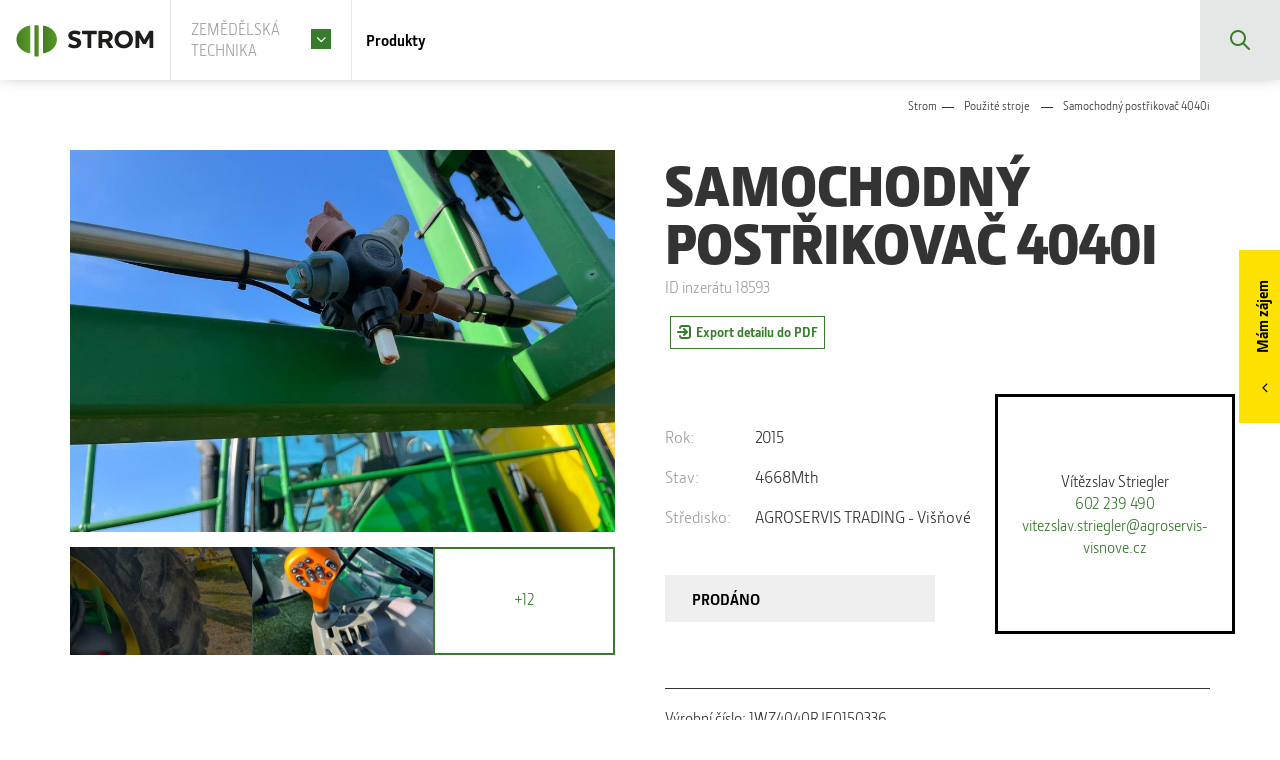

--- FILE ---
content_type: text/html; charset=utf-8
request_url: https://www.strom.cz/pouzite-stroje/samochodny-postrikovac-4040i
body_size: 29290
content:
<!DOCTYPE html PUBLIC "-//W3C//DTD XHTML 1.0 Transitional//EN" "http://www.w3.org/TR/xhtml1/DTD/xhtml1-transitional.dtd">
<html xmlns="http://www.w3.org/1999/xhtml" class='no-js' lang="cs">
<head id="head"><title>
	Použit&#233; stroje - Bazar | STROM PRAHA a.s.
</title><meta name="description" content="Výrobní číslo: 1WZ4040RJF0150336
česká verze postřikovače 4040i
zesílený pohon pro svahy
pístomembránové čerpadlo 560l/min. B-přípojka 3@
BoomTrac systém
hydraulické nastavení rozchodu kol
380/90R46 Michelin Spraybib (173D),rozchod kol 1,87-2,57 m
ramena 36/18 m s 12 sekcemi, RS
LED osvětlení ramen
JDLink
@" /> 
<meta http-equiv="content-type" content="text/html; charset=UTF-8" /> 
<meta http-equiv="pragma" content="no-cache" /> 
<meta http-equiv="content-style-type" content="text/css" /> 
<meta http-equiv="content-script-type" content="text/javascript" /> 
<link href="/CMSPages/GetResource.ashx?stylesheetname=Hotfix" type="text/css" rel="stylesheet"/>
<script type="text/javascript" async="" src="https://www.gstatic.com/recaptcha/releases/61bII03-TtCmSUR7dw9MJF9q/recaptcha__cs.js"></script>
<link rel="preload" as="font" href="/Strom/media/system/app/fonts/JDSansPro-Book.woff2" type="font/woff2" crossorigin="anonymous">
<link rel="preload" as="font" href="/Strom/media/system/app/fonts/JDSansPro-Bold.woff2" type="font/woff2" crossorigin="anonymous">
<meta name="google-site-verification" content="Y1mnYyPKof_FiwPWNrtgj3roDLqiZIrKDXJmFXfIBRo" />
<!-- Google Tag Manager -->
<script>setTimeout(() => {(function(w,d,s,l,i){w[l]=w[l]||[];w[l].push({'gtm.start':
new Date().getTime(),event:'gtm.js'});var f=d.getElementsByTagName(s)[0],
j=d.createElement(s),dl=l!='dataLayer'?'&l='+l:'';j.async=true;j.src=
'https://www.googletagmanager.com/gtm.js?id='+i+dl;f.parentNode.insertBefore(j,f);
})(window,document,'script','dataLayer','GTM-TK8GSC8');},3500)</script>
<!-- End Google Tag Manager -->


 
<link href="/Strom/media/system/img/favicon.ico" type="image/x-icon" rel="shortcut icon"/>
<link href="/Strom/media/system/img/favicon.ico" type="image/x-icon" rel="icon"/>
<script>app=function(){var n=[],t=function(n){for(var t=0;t<n.length;t++)n[t].call(this)};return{ready:function(t){n.push(t)},fireReady:function(){t(n)}}}();document.getElementsByTagName("html")[0].setAttribute("class",document.getElementsByTagName("html")[0].getAttribute("class").replace("no-js","js"));var webp=new Image;webp.onerror=function(){document.getElementsByTagName("html")[0].classList.add("no-webp")};webp.onload=function(){document.getElementsByTagName("html")[0].classList.add("webp")};webp.src="[data-uri]"</script><meta name="viewport" content="width=device-width, initial-scale=1, user-scalable=yes" />
<meta http-equiv="X-UA-Compatible" content="IE=edge"><link href="/Strom/media/system/app/app.css?v=28CEC5F65228F394D8E437973D864EBD" rel="stylesheet" type="text/css"/>

<script type="text/javascript">
	//<![CDATA[
var pux = pux || {};
pux.rs = pux.rs || {};
pux.rs.maxVoteCount = "Už jste hlasovali pětkrát"
//]]>
</script><meta property="og:title" content="Samochodný postřikovač 4040i">
<meta property="og:description" content="Výrobní číslo: 1WZ4040RJF0150336
česká verze postřikovače 4040i
zesílený pohon pro svahy
pístomembránové čerpadlo 560l/min. B-přípojka 3@
BoomTrac systém
hydraulické nastavení rozchodu kol
380/90R46 Michelin Spraybib (173D),rozchod kol 1,87-2,57 m
ramena 36/18 m s 12 sekcemi, RS
LED osvětlení ramen
JDLink
@">
<meta property="og:image" content="https://www.strom.cz/Strom/media/static-files/769317cc-98fe-4756-b511-88f3efeb1014@w1200.jpg">
<meta property="og:image:width" content="600">
<meta property="og:image:height" content="600">
<meta property="og:url" content="https://strom.cz/pouzite-stroje/samochodny-postrikovac-4040i">
<meta property="og:type" content="website">
<link href="/CMSPages/GetResource.ashx?_webparts=677" type="text/css" rel="stylesheet"/>
</head>
<body class="LTR Chrome CSCZ ContentBody" >
    
    <form method="post" action="/pouzite-stroje/samochodny-postrikovac-4040i" onsubmit="javascript:return WebForm_OnSubmit();" id="form">
<div class="aspNetHidden">
<input type="hidden" name="__CMSCsrfToken" id="__CMSCsrfToken" value="57jtLSf98IS1bkGE7FMTpihRzVliqFJT+hB3NMMuxcm2I0Zxo/evUP/Bqqd4uVrhCmQzwmb1IExv2j3sTBAHQhDvt019cborvmUXh0n5tKY=" />
<input type="hidden" name="__EVENTTARGET" id="__EVENTTARGET" value="" />
<input type="hidden" name="__EVENTARGUMENT" id="__EVENTARGUMENT" value="" />

</div>

<script type="text/javascript">
//<![CDATA[
var theForm = document.forms['form'];
if (!theForm) {
    theForm = document.form;
}
function __doPostBack(eventTarget, eventArgument) {
    if (!theForm.onsubmit || (theForm.onsubmit() != false)) {
        theForm.__EVENTTARGET.value = eventTarget;
        theForm.__EVENTARGUMENT.value = eventArgument;
        theForm.submit();
    }
}
//]]>
</script>




<input type="hidden" name="lng" id="lng" value="cs-CZ" />
<script src="/CMSPages/GetResource.ashx?scriptfile=%7e%2fCMSScripts%2fWebServiceCall.js" type="text/javascript"></script>
<script type="text/javascript">
	//<![CDATA[

function PM_Postback(param) { if (window.top.HideScreenLockWarningAndSync) { window.top.HideScreenLockWarningAndSync(1080); } if(window.CMSContentManager) { CMSContentManager.allowSubmit = true; }; __doPostBack('m$am',param); }
function PM_Callback(param, callback, ctx) { if (window.top.HideScreenLockWarningAndSync) { window.top.HideScreenLockWarningAndSync(1080); }if (window.CMSContentManager) { CMSContentManager.storeContentChangedStatus(); };WebForm_DoCallback('m$am',param,callback,ctx,null,true); }
//]]>
</script>









<script type="text/javascript">
	//<![CDATA[

var CMS = CMS || {};
CMS.Application = {
  "language": "cs",
  "imagesUrl": "/CMSPages/GetResource.ashx?image=%5bImages.zip%5d%2f",
  "isDebuggingEnabled": false,
  "applicationUrl": "/",
  "isDialog": false,
  "isRTL": "false"
};

//]]>
</script>
<script type="text/javascript">
//<![CDATA[
function WebForm_OnSubmit() {
null;if (typeof(ValidatorOnSubmit) == "function" && ValidatorOnSubmit() == false) return false;
return true;
}
//]]>
</script>

<div class="aspNetHidden">

	<input type="hidden" name="__VIEWSTATEGENERATOR" id="__VIEWSTATEGENERATOR" value="A5343185" />
	<input type="hidden" name="__SCROLLPOSITIONX" id="__SCROLLPOSITIONX" value="0" />
	<input type="hidden" name="__SCROLLPOSITIONY" id="__SCROLLPOSITIONY" value="0" />
</div>
    
    <div id="ctxM">

</div>
    
<!-- Google Tag Manager (noscript) -->
<noscript><iframe src="https://www.googletagmanager.com/ns.html?id=GTM-TK8GSC8"
height="0" width="0" style="display:none;visibility:hidden"></iframe></noscript>
<!-- End Google Tag Manager (noscript) -->






<header>
  <div class="header">
    <div class="header-left">
            
      <div class="header-logo">
          <a href="/" data-cookie-clear>
  <span>STROM Praha</span>
  <img src="/Strom/media/system/svg/header-logo.svg" onerror="this.onerror=null; this.src='/Strom/media/system/img/header-logo.png'" alt="STROM Praha">
</a>
      </div>
      
<div class="header-signboard-text">
  <a href="" data-popup="#popup-signboard"><span>Zemědělská technika</span></a>      
</div>

      <div class="header-menu">
        <ul>
  <li><a href="" data-open="#menu-product">Produkty</a></li>
</ul>
      </div>
      <div class="header-submenu">
        <div id="productmenu"></div>
        <div class="toggle-menu" id="search">
          <div class="search-box">
            <div id="p_lt_ctl01_headerPlaceholder_p_lt_ctl05_SmartSearchBox_pnlSearch" class="searchBox" onkeypress="javascript:return WebForm_FireDefaultButton(event, &#39;p_lt_ctl01_headerPlaceholder_p_lt_ctl05_SmartSearchBox_btnSearch&#39;)">
	
    <label for="p_lt_ctl01_headerPlaceholder_p_lt_ctl05_SmartSearchBox_txtWord" id="p_lt_ctl01_headerPlaceholder_p_lt_ctl05_SmartSearchBox_lblSearch">Vyhledávat:</label>
    <input type="hidden" name="p$lt$ctl01$headerPlaceholder$p$lt$ctl05$SmartSearchBox$txtWord_exWatermark_ClientState" id="p_lt_ctl01_headerPlaceholder_p_lt_ctl05_SmartSearchBox_txtWord_exWatermark_ClientState" /><input name="p$lt$ctl01$headerPlaceholder$p$lt$ctl05$SmartSearchBox$txtWord" type="text" maxlength="1000" id="p_lt_ctl01_headerPlaceholder_p_lt_ctl05_SmartSearchBox_txtWord" class="form-control" />
    <input type="submit" name="p$lt$ctl01$headerPlaceholder$p$lt$ctl05$SmartSearchBox$btnSearch" value="Hledat" onclick="javascript:WebForm_DoPostBackWithOptions(new WebForm_PostBackOptions(&quot;p$lt$ctl01$headerPlaceholder$p$lt$ctl05$SmartSearchBox$btnSearch&quot;, &quot;&quot;, true, &quot;&quot;, &quot;&quot;, false, false))" id="p_lt_ctl01_headerPlaceholder_p_lt_ctl05_SmartSearchBox_btnSearch" class="btn btn-default" />
    
    <div id="p_lt_ctl01_headerPlaceholder_p_lt_ctl05_SmartSearchBox_pnlPredictiveResultsHolder" class="predictiveSearchHolder">

	</div>

</div>

          </div>
          <div class="pux-container">
            <div class="overflow-container">
              <div class="search-box-results ajax-loader">
                <div class="result-fulltexts">
                  <div class="results-label">Fulltext</div>
                  <div class="results"></div>
                </div>
                <div class="result-products">
                  <div class="results-label">Produkty</div>
                  <div class="results"></div>
                </div>
                <div class="result-categories">
                  <div class="results-label">Kategorie</div>
                  <div class="results"></div>
                </div>
              </div>
            </div>
          </div> 
        </div>        
      </div>
    </div>
    <div class="header-right">      
      <div class="header-hamburger">
        <a class="open-menu">
          <span></span>
        </a>
      </div>
      <ul class="header-search">
        <li>
          <a href="" data-open="#search">Vyhledávání</a>
        </li>
      </ul>
    </div>
  </div>
</header> 
<div class="modal signboard-wrapper" id="popup-signboard">
  <div class="signboard signboard-modal">
<a href="/zemedelska-technika" class="signboard-item">
  <span class="signboard-item-image" data-lazy-type="div" data-img="/Strom/media/static-files/ac759e63-3d98-4d03-a803-fb7dc4515a74@w1000.jpg" data-webp="/Strom/media/static-files/ac759e63-3d98-4d03-a803-fb7dc4515a74@w1000.webp"></span>
  <span class="signboard-item-inner bg-none text-white" data-aos="fade-in">
    <h2 class="signboard-item-title h1">Zemědělská technika</h2>
    <span class="signboard-item-perex"></span>   
    <span class="btn btn-primary btn-arrow">Zobrazit sekci</span>
  </span>
</a><a href="/zahradni-technika" class="signboard-item">
  <span class="signboard-item-image" data-lazy-type="div" data-img="/Strom/media/static-files/63f8a871-a2ab-4711-a37b-955855a58e94@w1000.jpg" data-webp="/Strom/media/static-files/63f8a871-a2ab-4711-a37b-955855a58e94@w1000.webp"></span>
  <span class="signboard-item-inner bg-none text-black" data-aos="fade-in">
    <h2 class="signboard-item-title h1">Zahradní technika</h2>
    <span class="signboard-item-perex"></span>   
    <span class="btn btn-primary btn-arrow">Zobrazit sekci</span>
  </span>
</a><a href="/komunalni-technika" class="signboard-item">
  <span class="signboard-item-image" data-lazy-type="div" data-img="/Strom/media/static-files/460fb1da-3654-4877-982f-3dcc3c2382a0@w1000.jpg" data-webp="/Strom/media/static-files/460fb1da-3654-4877-982f-3dcc3c2382a0@w1000.webp"></span>
  <span class="signboard-item-inner bg-none text-black" data-aos="fade-in">
    <h2 class="signboard-item-title h1">Komunální technika</h2>
    <span class="signboard-item-perex"></span>   
    <span class="btn btn-primary btn-arrow">Zobrazit sekci</span>
  </span>
</a><a href="/technika-pro-sportoviste" class="signboard-item">
  <span class="signboard-item-image" data-lazy-type="div" data-img="/Strom/media/static-files/9d4ffe21-f929-46f3-99fb-0a08becda43a@w1000.jpg" data-webp="/Strom/media/static-files/9d4ffe21-f929-46f3-99fb-0a08becda43a@w1000.webp"></span>
  <span class="signboard-item-inner bg-none text-black" data-aos="fade-in">
    <h2 class="signboard-item-title h1">Technika pro sportoviště</h2>
    <span class="signboard-item-perex"></span>   
    <span class="btn btn-primary btn-arrow">Zobrazit sekci</span>
  </span>
</a>
</div>
</div><div data-selectedBrand=""></div>

<main>
	
<div data-cookies-default="Zemedelska-technika"></div>



<div class="breadcrumb category-breadcrumb">
  <div class="pux-container">
    <a href="/">Strom</a><a href="/pouzite-stroje" class="CMSBreadCrumbsLink">Použit&#233; stroje</a> &nbsp; <span  class="CMSBreadCrumbsCurrentItem">Samochodn&#253; postřikovač 4040i</span>

  </div>
</div><div class="sidecard" data-sidecard>
<a href="" class="sidecard-label" data-sidecard-open>Mám zájem</a>        
</div>
<div class="bazar bazar-new">
  <div class="block breadcrumb-block">
    <div class="pux-container">
      


<div class="row grid-large">
  <div class="col-12 col-md-6 order-md-2">
    <h1>Samochodný postřikovač 4040i</h1>
    <div class="bazar-id">ID inzerátu 18593</div>
    <div class="bazar-info">
      <ul>       
        <li><a href="#print" class="ico-export ta-c" data-print>Export detailu do PDF</a></li>          
      </ul>
      
      
    </div>
    <div class="row align-items-center">
      <div class="col-12 col-xl-7">
        <ul class="bazar-params">
          <li><strong>Rok:</strong>2015</li>          
          <li><strong>Stav:</strong>4668Mth</li>        
          
          
          
            <li><strong>Středisko:</strong><ul><li><span' class='label-item'>AGROSERVIS TRADING - Višňové</span></li></ul></li>
          
          
                                                                           
          
        </ul>
        
        
           <div class="bazar-cta">
              <button type="button" class="btn">PRODÁNO</button>
           </div>
        
      </div>
      <div class="col-12 col-xl-5">
        <div class="person-tile">
  <div class="person-tile-inner">
    <div>
            
      <div class="person-tile-name">Vítězslav Striegler</div>
      <div class='person-tile-phone'><span data-tel='602 239 490'>602 239 490</span></div>  
      <div class='person-tile-email'><span data-name='vitezslav.striegler' data-domain='agroservis-visnove.cz'>vitezslav.striegler(at)agroservis-visnove.cz</span></div>    
    </div>
  </div>
</div>

  
          
      </div>
    </div>
    
    <div class="bazar-text">Výrobní číslo: 1WZ4040RJF0150336<br />
česká verze postřikovače 4040i<br />
zesílený pohon pro svahy<br />
pístomembránové čerpadlo 560l/min. B-přípojka 3&quot;<br />
BoomTrac systém<br />
hydraulické nastavení rozchodu kol<br />
380/90R46 Michelin Spraybib (173D),rozchod kol 1,87-2,57 m<br />
ramena 36/18 m s 12 sekcemi, RS<br />
LED osvětlení ramen<br />
JDLink<br />
&nbsp;</div>
  
  </div>
  <div class="col-12 col-md-6 order-md-1">
      
      <div class="gallery slidenav-container">
        <div class="gallery-slider" data-slick="gallery">
          
<div>
  <a class="respo-image-40 gallery-item" data-lazy-type="div" data-img="/Strom/media/static-files/24e18476-8585-436d-b255-779ac1965e6b@w1600.jpg" data-webp="/Strom/media/static-files/24e18476-8585-436d-b255-779ac1965e6b@w1600.webp"  
    href="/getattachment/Pouzite-stroje/Samochodny-postrikovac-4040i/IMG-20230927-WA0015.jpg.aspx" 
    data-fancybox="gal18593" 
    data-thumb="/Strom/media/static-files/24e18476-8585-436d-b255-779ac1965e6b@w400.jpg"
    data-index="1"
    data-caption="IMG-20230927-WA0015.jpg">
  </a>
</div><div>
  <a class="respo-image-40 gallery-item" data-lazy-type="div" data-img="/Strom/media/static-files/b3120f73-b2ce-4274-9e1c-5cad93bbe218@w1600.jpg" data-webp="/Strom/media/static-files/b3120f73-b2ce-4274-9e1c-5cad93bbe218@w1600.webp"  
    href="/getattachment/Pouzite-stroje/Samochodny-postrikovac-4040i/IMG-20230927-WA0016.jpg.aspx" 
    data-fancybox="gal18593" 
    data-thumb="/Strom/media/static-files/b3120f73-b2ce-4274-9e1c-5cad93bbe218@w400.jpg"
    data-index="2"
    data-caption="IMG-20230927-WA0016.jpg">
  </a>
</div><div>
  <a class="respo-image-40 gallery-item" data-lazy-type="div" data-img="/Strom/media/static-files/c1bde95c-e23b-47c6-b83b-fba66894d1e8@w1600.jpg" data-webp="/Strom/media/static-files/c1bde95c-e23b-47c6-b83b-fba66894d1e8@w1600.webp"  
    href="/getattachment/Pouzite-stroje/Samochodny-postrikovac-4040i/IMG-20230927-WA0017.jpg.aspx" 
    data-fancybox="gal18593" 
    data-thumb="/Strom/media/static-files/c1bde95c-e23b-47c6-b83b-fba66894d1e8@w400.jpg"
    data-index="3"
    data-caption="IMG-20230927-WA0017.jpg">
  </a>
</div><div>
  <a class="respo-image-40 gallery-item" data-lazy-type="div" data-img="/Strom/media/static-files/da0a66e4-8cc1-4143-9e26-52e952f2c402@w1600.jpg" data-webp="/Strom/media/static-files/da0a66e4-8cc1-4143-9e26-52e952f2c402@w1600.webp"  
    href="/getattachment/Pouzite-stroje/Samochodny-postrikovac-4040i/IMG-20230927-WA0018.jpg.aspx" 
    data-fancybox="gal18593" 
    data-thumb="/Strom/media/static-files/da0a66e4-8cc1-4143-9e26-52e952f2c402@w400.jpg"
    data-index="4"
    data-caption="IMG-20230927-WA0018.jpg">
  </a>
</div><div>
  <a class="respo-image-40 gallery-item" data-lazy-type="div" data-img="/Strom/media/static-files/030a554c-c304-489b-a68e-f0da555ae20d@w1600.jpg" data-webp="/Strom/media/static-files/030a554c-c304-489b-a68e-f0da555ae20d@w1600.webp"  
    href="/getattachment/Pouzite-stroje/Samochodny-postrikovac-4040i/IMG-20230927-WA0019.jpg.aspx" 
    data-fancybox="gal18593" 
    data-thumb="/Strom/media/static-files/030a554c-c304-489b-a68e-f0da555ae20d@w400.jpg"
    data-index="5"
    data-caption="IMG-20230927-WA0019.jpg">
  </a>
</div><div>
  <a class="respo-image-40 gallery-item" data-lazy-type="div" data-img="/Strom/media/static-files/10b73fcb-b3b4-4813-a597-10a2a9f91da1@w1600.jpg" data-webp="/Strom/media/static-files/10b73fcb-b3b4-4813-a597-10a2a9f91da1@w1600.webp"  
    href="/getattachment/Pouzite-stroje/Samochodny-postrikovac-4040i/IMG-20230927-WA0020.jpg.aspx" 
    data-fancybox="gal18593" 
    data-thumb="/Strom/media/static-files/10b73fcb-b3b4-4813-a597-10a2a9f91da1@w400.jpg"
    data-index="6"
    data-caption="IMG-20230927-WA0020.jpg">
  </a>
</div><div>
  <a class="respo-image-40 gallery-item" data-lazy-type="div" data-img="/Strom/media/static-files/543f737a-52b2-4352-ac5f-7cfc6e6237e3@w1600.jpg" data-webp="/Strom/media/static-files/543f737a-52b2-4352-ac5f-7cfc6e6237e3@w1600.webp"  
    href="/getattachment/Pouzite-stroje/Samochodny-postrikovac-4040i/IMG-20230927-WA0021.jpg.aspx" 
    data-fancybox="gal18593" 
    data-thumb="/Strom/media/static-files/543f737a-52b2-4352-ac5f-7cfc6e6237e3@w400.jpg"
    data-index="7"
    data-caption="IMG-20230927-WA0021.jpg">
  </a>
</div><div>
  <a class="respo-image-40 gallery-item" data-lazy-type="div" data-img="/Strom/media/static-files/1f026c6f-6220-49b4-89ad-57790327b10f@w1600.jpg" data-webp="/Strom/media/static-files/1f026c6f-6220-49b4-89ad-57790327b10f@w1600.webp"  
    href="/getattachment/Pouzite-stroje/Samochodny-postrikovac-4040i/IMG-20230927-WA0022-1.jpg.aspx" 
    data-fancybox="gal18593" 
    data-thumb="/Strom/media/static-files/1f026c6f-6220-49b4-89ad-57790327b10f@w400.jpg"
    data-index="8"
    data-caption="IMG-20230927-WA0022-1.jpg">
  </a>
</div><div>
  <a class="respo-image-40 gallery-item" data-lazy-type="div" data-img="/Strom/media/static-files/e6d38aca-4c49-4fbc-9f37-25937e6bb5d5@w1600.jpg" data-webp="/Strom/media/static-files/e6d38aca-4c49-4fbc-9f37-25937e6bb5d5@w1600.webp"  
    href="/getattachment/Pouzite-stroje/Samochodny-postrikovac-4040i/IMG-20230927-WA0023.jpg.aspx" 
    data-fancybox="gal18593" 
    data-thumb="/Strom/media/static-files/e6d38aca-4c49-4fbc-9f37-25937e6bb5d5@w400.jpg"
    data-index="9"
    data-caption="IMG-20230927-WA0023.jpg">
  </a>
</div><div>
  <a class="respo-image-40 gallery-item" data-lazy-type="div" data-img="/Strom/media/static-files/805e9558-2dff-40b0-a980-8327345276c4@w1600.jpg" data-webp="/Strom/media/static-files/805e9558-2dff-40b0-a980-8327345276c4@w1600.webp"  
    href="/getattachment/Pouzite-stroje/Samochodny-postrikovac-4040i/IMG-20230927-WA0024.jpg.aspx" 
    data-fancybox="gal18593" 
    data-thumb="/Strom/media/static-files/805e9558-2dff-40b0-a980-8327345276c4@w400.jpg"
    data-index="10"
    data-caption="IMG-20230927-WA0024.jpg">
  </a>
</div><div>
  <a class="respo-image-40 gallery-item" data-lazy-type="div" data-img="/Strom/media/static-files/c980f6c2-3924-4e5d-9a89-52fabe38d9bd@w1600.jpg" data-webp="/Strom/media/static-files/c980f6c2-3924-4e5d-9a89-52fabe38d9bd@w1600.webp"  
    href="/getattachment/Pouzite-stroje/Samochodny-postrikovac-4040i/IMG-20230927-WA0025.jpg.aspx" 
    data-fancybox="gal18593" 
    data-thumb="/Strom/media/static-files/c980f6c2-3924-4e5d-9a89-52fabe38d9bd@w400.jpg"
    data-index="11"
    data-caption="IMG-20230927-WA0025.jpg">
  </a>
</div><div>
  <a class="respo-image-40 gallery-item" data-lazy-type="div" data-img="/Strom/media/static-files/2da020ba-3370-40b9-86da-f1555560bcf3@w1600.jpg" data-webp="/Strom/media/static-files/2da020ba-3370-40b9-86da-f1555560bcf3@w1600.webp"  
    href="/getattachment/Pouzite-stroje/Samochodny-postrikovac-4040i/IMG-20230927-WA0026.jpg.aspx" 
    data-fancybox="gal18593" 
    data-thumb="/Strom/media/static-files/2da020ba-3370-40b9-86da-f1555560bcf3@w400.jpg"
    data-index="12"
    data-caption="IMG-20230927-WA0026.jpg">
  </a>
</div><div>
  <a class="respo-image-40 gallery-item" data-lazy-type="div" data-img="/Strom/media/static-files/e508720f-3eff-42b2-8d84-d763c50f651d@w1600.jpg" data-webp="/Strom/media/static-files/e508720f-3eff-42b2-8d84-d763c50f651d@w1600.webp"  
    href="/getattachment/Pouzite-stroje/Samochodny-postrikovac-4040i/IMG-20230927-WA0027.jpg.aspx" 
    data-fancybox="gal18593" 
    data-thumb="/Strom/media/static-files/e508720f-3eff-42b2-8d84-d763c50f651d@w400.jpg"
    data-index="13"
    data-caption="IMG-20230927-WA0027.jpg">
  </a>
</div><div>
  <a class="respo-image-40 gallery-item" data-lazy-type="div" data-img="/Strom/media/static-files/aa9025b0-67f3-4113-8bb2-c76ed53c84c3@w1600.jpg" data-webp="/Strom/media/static-files/aa9025b0-67f3-4113-8bb2-c76ed53c84c3@w1600.webp"  
    href="/getattachment/Pouzite-stroje/Samochodny-postrikovac-4040i/IMG-20230927-WA0028.jpg.aspx" 
    data-fancybox="gal18593" 
    data-thumb="/Strom/media/static-files/aa9025b0-67f3-4113-8bb2-c76ed53c84c3@w400.jpg"
    data-index="14"
    data-caption="IMG-20230927-WA0028.jpg">
  </a>
</div><div>
  <a class="respo-image-40 gallery-item" data-lazy-type="div" data-img="/Strom/media/static-files/ae519a1b-995e-4141-9f1c-f529ec84959a@w1600.jpg" data-webp="/Strom/media/static-files/ae519a1b-995e-4141-9f1c-f529ec84959a@w1600.webp"  
    href="/getattachment/Pouzite-stroje/Samochodny-postrikovac-4040i/IMG-20230927-WA0029.jpg.aspx" 
    data-fancybox="gal18593" 
    data-thumb="/Strom/media/static-files/ae519a1b-995e-4141-9f1c-f529ec84959a@w400.jpg"
    data-index="15"
    data-caption="IMG-20230927-WA0029.jpg">
  </a>
</div>

<div class="Pager">
    
</div>


        </div>
        <div class="gallery-nav gallery-nav-half" data-gallery-nav data-slick-nav=".gallery-slider">
          

  <a class="respo-image-60" data-lazy-type="div" data-img="/Strom/media/static-files/b3120f73-b2ce-4274-9e1c-5cad93bbe218@w400.jpg" data-webp="/Strom/media/static-files/b3120f73-b2ce-4274-9e1c-5cad93bbe218@w400.webp"  
      href="/getattachment/Pouzite-stroje/Samochodny-postrikovac-4040i/IMG-20230927-WA0016.jpg.aspx" 
      data-index="2" 
      data-fancybox="gal18593"
      data-thumb="/Strom/media/static-files/b3120f73-b2ce-4274-9e1c-5cad93bbe218@w400.jpg"
      data-caption="IMG-20230927-WA0016.jpg">
  </a>

  <a class="respo-image-60" data-lazy-type="div" data-img="/Strom/media/static-files/c1bde95c-e23b-47c6-b83b-fba66894d1e8@w400.jpg" data-webp="/Strom/media/static-files/c1bde95c-e23b-47c6-b83b-fba66894d1e8@w400.webp"  
      href="/getattachment/Pouzite-stroje/Samochodny-postrikovac-4040i/IMG-20230927-WA0017.jpg.aspx" 
      data-index="3" 
      data-fancybox="gal18593"
      data-thumb="/Strom/media/static-files/c1bde95c-e23b-47c6-b83b-fba66894d1e8@w400.jpg"
      data-caption="IMG-20230927-WA0017.jpg">
  </a>

  <a class="respo-image-60" data-lazy-type="div" data-img="/Strom/media/static-files/da0a66e4-8cc1-4143-9e26-52e952f2c402@w400.jpg" data-webp="/Strom/media/static-files/da0a66e4-8cc1-4143-9e26-52e952f2c402@w400.webp"  
      href="/getattachment/Pouzite-stroje/Samochodny-postrikovac-4040i/IMG-20230927-WA0018.jpg.aspx" 
      data-index="4" 
      data-fancybox="gal18593"
      data-thumb="/Strom/media/static-files/da0a66e4-8cc1-4143-9e26-52e952f2c402@w400.jpg"
      data-caption="IMG-20230927-WA0018.jpg">
  </a>

  <a class="respo-image-60" data-lazy-type="div" data-img="/Strom/media/static-files/030a554c-c304-489b-a68e-f0da555ae20d@w400.jpg" data-webp="/Strom/media/static-files/030a554c-c304-489b-a68e-f0da555ae20d@w400.webp"  
      href="/getattachment/Pouzite-stroje/Samochodny-postrikovac-4040i/IMG-20230927-WA0019.jpg.aspx" 
      data-index="5" 
      data-fancybox="gal18593"
      data-thumb="/Strom/media/static-files/030a554c-c304-489b-a68e-f0da555ae20d@w400.jpg"
      data-caption="IMG-20230927-WA0019.jpg">
  </a>

  <a class="respo-image-60" data-lazy-type="div" data-img="/Strom/media/static-files/10b73fcb-b3b4-4813-a597-10a2a9f91da1@w400.jpg" data-webp="/Strom/media/static-files/10b73fcb-b3b4-4813-a597-10a2a9f91da1@w400.webp"  
      href="/getattachment/Pouzite-stroje/Samochodny-postrikovac-4040i/IMG-20230927-WA0020.jpg.aspx" 
      data-index="6" 
      data-fancybox="gal18593"
      data-thumb="/Strom/media/static-files/10b73fcb-b3b4-4813-a597-10a2a9f91da1@w400.jpg"
      data-caption="IMG-20230927-WA0020.jpg">
  </a>

  <a class="respo-image-60" data-lazy-type="div" data-img="/Strom/media/static-files/543f737a-52b2-4352-ac5f-7cfc6e6237e3@w400.jpg" data-webp="/Strom/media/static-files/543f737a-52b2-4352-ac5f-7cfc6e6237e3@w400.webp"  
      href="/getattachment/Pouzite-stroje/Samochodny-postrikovac-4040i/IMG-20230927-WA0021.jpg.aspx" 
      data-index="7" 
      data-fancybox="gal18593"
      data-thumb="/Strom/media/static-files/543f737a-52b2-4352-ac5f-7cfc6e6237e3@w400.jpg"
      data-caption="IMG-20230927-WA0021.jpg">
  </a>

  <a class="respo-image-60" data-lazy-type="div" data-img="/Strom/media/static-files/1f026c6f-6220-49b4-89ad-57790327b10f@w400.jpg" data-webp="/Strom/media/static-files/1f026c6f-6220-49b4-89ad-57790327b10f@w400.webp"  
      href="/getattachment/Pouzite-stroje/Samochodny-postrikovac-4040i/IMG-20230927-WA0022-1.jpg.aspx" 
      data-index="8" 
      data-fancybox="gal18593"
      data-thumb="/Strom/media/static-files/1f026c6f-6220-49b4-89ad-57790327b10f@w400.jpg"
      data-caption="IMG-20230927-WA0022-1.jpg">
  </a>

  <a class="respo-image-60" data-lazy-type="div" data-img="/Strom/media/static-files/e6d38aca-4c49-4fbc-9f37-25937e6bb5d5@w400.jpg" data-webp="/Strom/media/static-files/e6d38aca-4c49-4fbc-9f37-25937e6bb5d5@w400.webp"  
      href="/getattachment/Pouzite-stroje/Samochodny-postrikovac-4040i/IMG-20230927-WA0023.jpg.aspx" 
      data-index="9" 
      data-fancybox="gal18593"
      data-thumb="/Strom/media/static-files/e6d38aca-4c49-4fbc-9f37-25937e6bb5d5@w400.jpg"
      data-caption="IMG-20230927-WA0023.jpg">
  </a>

  <a class="respo-image-60" data-lazy-type="div" data-img="/Strom/media/static-files/805e9558-2dff-40b0-a980-8327345276c4@w400.jpg" data-webp="/Strom/media/static-files/805e9558-2dff-40b0-a980-8327345276c4@w400.webp"  
      href="/getattachment/Pouzite-stroje/Samochodny-postrikovac-4040i/IMG-20230927-WA0024.jpg.aspx" 
      data-index="10" 
      data-fancybox="gal18593"
      data-thumb="/Strom/media/static-files/805e9558-2dff-40b0-a980-8327345276c4@w400.jpg"
      data-caption="IMG-20230927-WA0024.jpg">
  </a>

  <a class="respo-image-60" data-lazy-type="div" data-img="/Strom/media/static-files/c980f6c2-3924-4e5d-9a89-52fabe38d9bd@w400.jpg" data-webp="/Strom/media/static-files/c980f6c2-3924-4e5d-9a89-52fabe38d9bd@w400.webp"  
      href="/getattachment/Pouzite-stroje/Samochodny-postrikovac-4040i/IMG-20230927-WA0025.jpg.aspx" 
      data-index="11" 
      data-fancybox="gal18593"
      data-thumb="/Strom/media/static-files/c980f6c2-3924-4e5d-9a89-52fabe38d9bd@w400.jpg"
      data-caption="IMG-20230927-WA0025.jpg">
  </a>

  <a class="respo-image-60" data-lazy-type="div" data-img="/Strom/media/static-files/2da020ba-3370-40b9-86da-f1555560bcf3@w400.jpg" data-webp="/Strom/media/static-files/2da020ba-3370-40b9-86da-f1555560bcf3@w400.webp"  
      href="/getattachment/Pouzite-stroje/Samochodny-postrikovac-4040i/IMG-20230927-WA0026.jpg.aspx" 
      data-index="12" 
      data-fancybox="gal18593"
      data-thumb="/Strom/media/static-files/2da020ba-3370-40b9-86da-f1555560bcf3@w400.jpg"
      data-caption="IMG-20230927-WA0026.jpg">
  </a>

  <a class="respo-image-60" data-lazy-type="div" data-img="/Strom/media/static-files/e508720f-3eff-42b2-8d84-d763c50f651d@w400.jpg" data-webp="/Strom/media/static-files/e508720f-3eff-42b2-8d84-d763c50f651d@w400.webp"  
      href="/getattachment/Pouzite-stroje/Samochodny-postrikovac-4040i/IMG-20230927-WA0027.jpg.aspx" 
      data-index="13" 
      data-fancybox="gal18593"
      data-thumb="/Strom/media/static-files/e508720f-3eff-42b2-8d84-d763c50f651d@w400.jpg"
      data-caption="IMG-20230927-WA0027.jpg">
  </a>

  <a class="respo-image-60" data-lazy-type="div" data-img="/Strom/media/static-files/aa9025b0-67f3-4113-8bb2-c76ed53c84c3@w400.jpg" data-webp="/Strom/media/static-files/aa9025b0-67f3-4113-8bb2-c76ed53c84c3@w400.webp"  
      href="/getattachment/Pouzite-stroje/Samochodny-postrikovac-4040i/IMG-20230927-WA0028.jpg.aspx" 
      data-index="14" 
      data-fancybox="gal18593"
      data-thumb="/Strom/media/static-files/aa9025b0-67f3-4113-8bb2-c76ed53c84c3@w400.jpg"
      data-caption="IMG-20230927-WA0028.jpg">
  </a>

  <a class="respo-image-60" data-lazy-type="div" data-img="/Strom/media/static-files/ae519a1b-995e-4141-9f1c-f529ec84959a@w400.jpg" data-webp="/Strom/media/static-files/ae519a1b-995e-4141-9f1c-f529ec84959a@w400.webp"  
      href="/getattachment/Pouzite-stroje/Samochodny-postrikovac-4040i/IMG-20230927-WA0029.jpg.aspx" 
      data-index="15" 
      data-fancybox="gal18593"
      data-thumb="/Strom/media/static-files/ae519a1b-995e-4141-9f1c-f529ec84959a@w400.jpg"
      data-caption="IMG-20230927-WA0029.jpg">
  </a>


<div class="Pager">
    
</div>


          <!--
          
          -->
            
            
          
        </div>
      </div>
    
    
    
    
      
  </div>
</div>



    </div>  
  </div>
  
</div>

<div class="compare-btn"  data-compare-btn><a href="http://strompraha.cz/porovnavac">Porovnávač</a></div>
<div class="modal fade modal-white" id="modal-showroom">
  <div class="modal-dialog">
    <a href="" class="close" data-dismiss="modal">Zavřít</a>
    <div class="modal-content-alt">
      <div class="thin-container block">
        <div class="pux-container"><div id="p_lt_ctl02_modalPlaceholder_p_lt_ctl00_On_lineFormShowroom_sys_pnlUpdate">
	<div id="p_lt_ctl02_modalPlaceholder_p_lt_ctl00_On_lineFormShowroom_plcUp_viewBiz">
		<div id="p_lt_ctl02_modalPlaceholder_p_lt_ctl00_On_lineFormShowroom_plcUp_viewBiz_pnlForm" class="FormPanel" onkeypress="javascript:return WebForm_FireDefaultButton(event, &#39;p_lt_ctl02_modalPlaceholder_p_lt_ctl00_On_lineFormShowroom_plcUp_viewBiz_btnOK&#39;)">
			<p><label id="p_lt_ctl02_modalPlaceholder_p_lt_ctl00_On_lineFormShowroom_plcUp_viewBiz_FormName_lb" class="EditingFormLabel" for="p_lt_ctl02_modalPlaceholder_p_lt_ctl00_On_lineFormShowroom_plcUp_viewBiz_FormName_txtText">Jméno a příjmení:</label><div id="p_lt_ctl02_modalPlaceholder_p_lt_ctl00_On_lineFormShowroom_plcUp_viewBiz_ncpformname" class="EditingFormControlNestedControl editing-form-control-nested-control">
				<input name="p$lt$ctl02$modalPlaceholder$p$lt$ctl00$On_lineFormShowroom$plcUp$viewBiz$FormName$txtText" type="text" maxlength="500" id="p_lt_ctl02_modalPlaceholder_p_lt_ctl00_On_lineFormShowroom_plcUp_viewBiz_FormName_txtText" class="form-control" />

			</div></p>

<p><label id="p_lt_ctl02_modalPlaceholder_p_lt_ctl00_On_lineFormShowroom_plcUp_viewBiz_FormEmail_lb" class="required" for="p_lt_ctl02_modalPlaceholder_p_lt_ctl00_On_lineFormShowroom_plcUp_viewBiz_FormEmail_txtText">Email:</label><div id="p_lt_ctl02_modalPlaceholder_p_lt_ctl00_On_lineFormShowroom_plcUp_viewBiz_ncpformemail" class="EditingFormControlNestedControl editing-form-control-nested-control">
				<input name="p$lt$ctl02$modalPlaceholder$p$lt$ctl00$On_lineFormShowroom$plcUp$viewBiz$FormEmail$txtText" type="text" maxlength="100" id="p_lt_ctl02_modalPlaceholder_p_lt_ctl00_On_lineFormShowroom_plcUp_viewBiz_FormEmail_txtText" class="form-control" />

			</div></p>

<p><label id="p_lt_ctl02_modalPlaceholder_p_lt_ctl00_On_lineFormShowroom_plcUp_viewBiz_FormPhone_lb" class="EditingFormLabel" for="p_lt_ctl02_modalPlaceholder_p_lt_ctl00_On_lineFormShowroom_plcUp_viewBiz_FormPhone_txtText">Telefon:</label><div id="p_lt_ctl02_modalPlaceholder_p_lt_ctl00_On_lineFormShowroom_plcUp_viewBiz_ncpformphone" class="EditingFormControlNestedControl editing-form-control-nested-control">
				<input name="p$lt$ctl02$modalPlaceholder$p$lt$ctl00$On_lineFormShowroom$plcUp$viewBiz$FormPhone$txtText" type="text" maxlength="100" id="p_lt_ctl02_modalPlaceholder_p_lt_ctl00_On_lineFormShowroom_plcUp_viewBiz_FormPhone_txtText" class="form-control" />

			</div></p>

<div data-input-placeholder="message"><label id="p_lt_ctl02_modalPlaceholder_p_lt_ctl00_On_lineFormShowroom_plcUp_viewBiz_FormText_lb" class="required" for="p_lt_ctl02_modalPlaceholder_p_lt_ctl00_On_lineFormShowroom_plcUp_viewBiz_FormText_txtText">Dotaz / poptávka:</label><div id="p_lt_ctl02_modalPlaceholder_p_lt_ctl00_On_lineFormShowroom_plcUp_viewBiz_ncpformtext" class="EditingFormControlNestedControl editing-form-control-nested-control">
				<textarea name="p$lt$ctl02$modalPlaceholder$p$lt$ctl00$On_lineFormShowroom$plcUp$viewBiz$FormText$txtText" rows="2" cols="20" id="p_lt_ctl02_modalPlaceholder_p_lt_ctl00_On_lineFormShowroom_plcUp_viewBiz_FormText_txtText" class="form-control">
</textarea>

			</div></div>

<div class="d-none" data-input-placeholder-content="url"></div>

<div class="d-none" data-input-placeholder="url"><label id="p_lt_ctl02_modalPlaceholder_p_lt_ctl00_On_lineFormShowroom_plcUp_viewBiz_FormUrl_lb" class="EditingFormLabel" for="p_lt_ctl02_modalPlaceholder_p_lt_ctl00_On_lineFormShowroom_plcUp_viewBiz_FormUrl_txtText">URL:</label><div id="p_lt_ctl02_modalPlaceholder_p_lt_ctl00_On_lineFormShowroom_plcUp_viewBiz_ncpformurl" class="EditingFormControlNestedControl editing-form-control-nested-control">
				<input name="p$lt$ctl02$modalPlaceholder$p$lt$ctl00$On_lineFormShowroom$plcUp$viewBiz$FormUrl$txtText" type="text" maxlength="500" id="p_lt_ctl02_modalPlaceholder_p_lt_ctl00_On_lineFormShowroom_plcUp_viewBiz_FormUrl_txtText" class="form-control" />

			</div></div>

<div class="d-none"><div id="p_lt_ctl02_modalPlaceholder_p_lt_ctl00_On_lineFormShowroom_plcUp_viewBiz_ncpemail" class="EditingFormControlNestedControl editing-form-control-nested-control">
				<input name="p$lt$ctl02$modalPlaceholder$p$lt$ctl00$On_lineFormShowroom$plcUp$viewBiz$Email$txtText" type="text" maxlength="200" id="p_lt_ctl02_modalPlaceholder_p_lt_ctl00_On_lineFormShowroom_plcUp_viewBiz_Email_txtText" class="form-control" />

			</div></div>


<div class="d-none" data-email-placeholder=""><div id="p_lt_ctl02_modalPlaceholder_p_lt_ctl00_On_lineFormShowroom_plcUp_viewBiz_ncpformrecepient" class="EditingFormControlNestedControl editing-form-control-nested-control">
				<input name="p$lt$ctl02$modalPlaceholder$p$lt$ctl00$On_lineFormShowroom$plcUp$viewBiz$formRecepient$txtText" type="text" value="info@stromc.cz" maxlength="200" id="p_lt_ctl02_modalPlaceholder_p_lt_ctl00_On_lineFormShowroom_plcUp_viewBiz_formRecepient_txtText" class="form-control" />

			</div></div>


<p><div id="p_lt_ctl02_modalPlaceholder_p_lt_ctl00_On_lineFormShowroom_plcUp_viewBiz_ncpstrominquiryformrecaptcha" class="EditingFormControlNestedControl editing-form-control-nested-control">
				<div class="g-invisible-recaptcha" data-recaptcha-site-key="6LeNFn0pAAAAAK-ubX6JcTA46e3jWtauLrG_WMtK"></div><span id="p_lt_ctl02_modalPlaceholder_p_lt_ctl00_On_lineFormShowroom_plcUp_viewBiz_StromInquiryFormReCaptcha_captcha"></span>
			</div></p>
<p>Vaše osobní údaje budou zpracovány dle pravidel o <a href="https://www.strom.cz/privacy-policy" target="_blank">ochraně osobních údajů</a>.</p>

<p><input type="submit" name="p$lt$ctl02$modalPlaceholder$p$lt$ctl00$On_lineFormShowroom$plcUp$viewBiz$btnOK" value="Odeslat formulář" id="p_lt_ctl02_modalPlaceholder_p_lt_ctl00_On_lineFormShowroom_plcUp_viewBiz_btnOK" class="FormButton btn btn-primary" /></p>

		</div>
	</div>
</div> </div>
      </div>
    </div>
  </div>
</div>
<div class="modal fade modal-white" id="modal-inquiry">
  <div class="modal-dialog">
    <a href="" class="close" data-dismiss="modal">Zavřít</a>
    <div class="modal-content-alt">
      <div class="thin-container block">
        <div class="pux-container"><div id="p_lt_ctl02_modalPlaceholder_p_lt_ctl01_On_lineFormInquiry_sys_pnlUpdate">
	<div id="p_lt_ctl02_modalPlaceholder_p_lt_ctl01_On_lineFormInquiry_plcUp_viewBiz">
		<div id="p_lt_ctl02_modalPlaceholder_p_lt_ctl01_On_lineFormInquiry_plcUp_viewBiz_pnlForm" class="FormPanel" onkeypress="javascript:return WebForm_FireDefaultButton(event, &#39;p_lt_ctl02_modalPlaceholder_p_lt_ctl01_On_lineFormInquiry_plcUp_viewBiz_btnOK&#39;)">
			<p><label id="p_lt_ctl02_modalPlaceholder_p_lt_ctl01_On_lineFormInquiry_plcUp_viewBiz_FormName_lb" class="EditingFormLabel" for="p_lt_ctl02_modalPlaceholder_p_lt_ctl01_On_lineFormInquiry_plcUp_viewBiz_FormName_txtText">Jméno a příjmení:</label><div id="p_lt_ctl02_modalPlaceholder_p_lt_ctl01_On_lineFormInquiry_plcUp_viewBiz_ncpformname" class="EditingFormControlNestedControl editing-form-control-nested-control">
				<input name="p$lt$ctl02$modalPlaceholder$p$lt$ctl01$On_lineFormInquiry$plcUp$viewBiz$FormName$txtText" type="text" maxlength="500" id="p_lt_ctl02_modalPlaceholder_p_lt_ctl01_On_lineFormInquiry_plcUp_viewBiz_FormName_txtText" class="form-control" />

			</div></p>

<p><label id="p_lt_ctl02_modalPlaceholder_p_lt_ctl01_On_lineFormInquiry_plcUp_viewBiz_FormEmail_lb" class="required" for="p_lt_ctl02_modalPlaceholder_p_lt_ctl01_On_lineFormInquiry_plcUp_viewBiz_FormEmail_txtText">Email:</label><div id="p_lt_ctl02_modalPlaceholder_p_lt_ctl01_On_lineFormInquiry_plcUp_viewBiz_ncpformemail" class="EditingFormControlNestedControl editing-form-control-nested-control">
				<input name="p$lt$ctl02$modalPlaceholder$p$lt$ctl01$On_lineFormInquiry$plcUp$viewBiz$FormEmail$txtText" type="text" maxlength="100" id="p_lt_ctl02_modalPlaceholder_p_lt_ctl01_On_lineFormInquiry_plcUp_viewBiz_FormEmail_txtText" class="form-control" />

			</div></p>

<p><label id="p_lt_ctl02_modalPlaceholder_p_lt_ctl01_On_lineFormInquiry_plcUp_viewBiz_FormPhone_lb" class="EditingFormLabel" for="p_lt_ctl02_modalPlaceholder_p_lt_ctl01_On_lineFormInquiry_plcUp_viewBiz_FormPhone_txtText">Telefon:</label><div id="p_lt_ctl02_modalPlaceholder_p_lt_ctl01_On_lineFormInquiry_plcUp_viewBiz_ncpformphone" class="EditingFormControlNestedControl editing-form-control-nested-control">
				<input name="p$lt$ctl02$modalPlaceholder$p$lt$ctl01$On_lineFormInquiry$plcUp$viewBiz$FormPhone$txtText" type="text" maxlength="100" id="p_lt_ctl02_modalPlaceholder_p_lt_ctl01_On_lineFormInquiry_plcUp_viewBiz_FormPhone_txtText" class="form-control" />

			</div></p>

<p><label id="p_lt_ctl02_modalPlaceholder_p_lt_ctl01_On_lineFormInquiry_plcUp_viewBiz_PSC_lb" class="EditingFormLabel" for="p_lt_ctl02_modalPlaceholder_p_lt_ctl01_On_lineFormInquiry_plcUp_viewBiz_PSC_txtText">PSČ:</label><div id="p_lt_ctl02_modalPlaceholder_p_lt_ctl01_On_lineFormInquiry_plcUp_viewBiz_ncppsc" class="EditingFormControlNestedControl editing-form-control-nested-control">
				<input name="p$lt$ctl02$modalPlaceholder$p$lt$ctl01$On_lineFormInquiry$plcUp$viewBiz$PSC$txtText" type="text" maxlength="500" id="p_lt_ctl02_modalPlaceholder_p_lt_ctl01_On_lineFormInquiry_plcUp_viewBiz_PSC_txtText" class="form-control" />

			</div></p>

<div data-input-placeholder="message"><label id="p_lt_ctl02_modalPlaceholder_p_lt_ctl01_On_lineFormInquiry_plcUp_viewBiz_FormText_lb" class="required" for="p_lt_ctl02_modalPlaceholder_p_lt_ctl01_On_lineFormInquiry_plcUp_viewBiz_FormText_txtText">Dotaz / poptávka:</label><div id="p_lt_ctl02_modalPlaceholder_p_lt_ctl01_On_lineFormInquiry_plcUp_viewBiz_ncpformtext" class="EditingFormControlNestedControl editing-form-control-nested-control">
				<textarea name="p$lt$ctl02$modalPlaceholder$p$lt$ctl01$On_lineFormInquiry$plcUp$viewBiz$FormText$txtText" rows="2" cols="20" id="p_lt_ctl02_modalPlaceholder_p_lt_ctl01_On_lineFormInquiry_plcUp_viewBiz_FormText_txtText" class="form-control">
</textarea>

			</div></div>

<div class="d-none" data-input-placeholder-content="url"></div>

<div class="d-none" data-input-placeholder="url"><label id="p_lt_ctl02_modalPlaceholder_p_lt_ctl01_On_lineFormInquiry_plcUp_viewBiz_FormUrl_lb" class="EditingFormLabel" for="p_lt_ctl02_modalPlaceholder_p_lt_ctl01_On_lineFormInquiry_plcUp_viewBiz_FormUrl_txtText">URL:</label><div id="p_lt_ctl02_modalPlaceholder_p_lt_ctl01_On_lineFormInquiry_plcUp_viewBiz_ncpformurl" class="EditingFormControlNestedControl editing-form-control-nested-control">
				<input name="p$lt$ctl02$modalPlaceholder$p$lt$ctl01$On_lineFormInquiry$plcUp$viewBiz$FormUrl$txtText" type="text" maxlength="500" id="p_lt_ctl02_modalPlaceholder_p_lt_ctl01_On_lineFormInquiry_plcUp_viewBiz_FormUrl_txtText" class="form-control" />

			</div></div>

<div class="d-none" data-email-placeholder=""><div id="p_lt_ctl02_modalPlaceholder_p_lt_ctl01_On_lineFormInquiry_plcUp_viewBiz_ncpformrecepient" class="EditingFormControlNestedControl editing-form-control-nested-control">
				<input name="p$lt$ctl02$modalPlaceholder$p$lt$ctl01$On_lineFormInquiry$plcUp$viewBiz$formRecepient$txtText" type="text" value="info@stromc.cz" maxlength="200" id="p_lt_ctl02_modalPlaceholder_p_lt_ctl01_On_lineFormInquiry_plcUp_viewBiz_formRecepient_txtText" class="form-control" />

			</div></div>

<div class="d-none"><div id="p_lt_ctl02_modalPlaceholder_p_lt_ctl01_On_lineFormInquiry_plcUp_viewBiz_ncpemail" class="EditingFormControlNestedControl editing-form-control-nested-control">
				<input name="p$lt$ctl02$modalPlaceholder$p$lt$ctl01$On_lineFormInquiry$plcUp$viewBiz$Email$txtText" type="text" maxlength="200" id="p_lt_ctl02_modalPlaceholder_p_lt_ctl01_On_lineFormInquiry_plcUp_viewBiz_Email_txtText" class="form-control" />

			</div></div>

<p><div id="p_lt_ctl02_modalPlaceholder_p_lt_ctl01_On_lineFormInquiry_plcUp_viewBiz_ncpstrominquiryformrecaptcha" class="EditingFormControlNestedControl editing-form-control-nested-control">
				<div class="g-invisible-recaptcha" data-recaptcha-site-key="6LeNFn0pAAAAAK-ubX6JcTA46e3jWtauLrG_WMtK"></div><span id="p_lt_ctl02_modalPlaceholder_p_lt_ctl01_On_lineFormInquiry_plcUp_viewBiz_StromInquiryFormReCaptcha_captcha"></span>
			</div></p>

<p>Vaše osobní údaje budou zpracovány dle pravidel o <a href="https://www.strom.cz/privacy-policy" target="_blank">ochraně osobních údajů</a>.</p>

<p><input type="submit" name="p$lt$ctl02$modalPlaceholder$p$lt$ctl01$On_lineFormInquiry$plcUp$viewBiz$btnOK" value="Odeslat formulář" id="p_lt_ctl02_modalPlaceholder_p_lt_ctl01_On_lineFormInquiry_plcUp_viewBiz_btnOK" class="FormButton btn btn-primary" /></p>

		</div>
	</div>
</div>	    </div>
      </div>
    </div>
  </div>
</div>

<div class="modal fade modal-white" id="modal-global-form">
  <div class="modal-dialog">
    <a href="" class="close" data-dismiss="modal">Zavřít</a>
    

<div class="global-form">
  <div class="global-form-inner">
    <h2 style="text-align: center;">Napište nám</h2>




<div id="p_lt_ctl02_modalPlaceholder_p_lt_ctl02_pageplaceholder_p_lt_ctl00_On_lineForm_sys_pnlUpdate">
	<div id="p_lt_ctl02_modalPlaceholder_p_lt_ctl02_pageplaceholder_p_lt_ctl00_On_lineForm_plcUp_viewBiz">
		<div id="p_lt_ctl02_modalPlaceholder_p_lt_ctl02_pageplaceholder_p_lt_ctl00_On_lineForm_plcUp_viewBiz_pnlForm" class="FormPanel" onkeypress="javascript:return WebForm_FireDefaultButton(event, &#39;p_lt_ctl02_modalPlaceholder_p_lt_ctl02_pageplaceholder_p_lt_ctl00_On_lineForm_plcUp_viewBiz_btnOK&#39;)">
			<div class="d-none" data-load-recipient="data-recipient-email"><label id="p_lt_ctl02_modalPlaceholder_p_lt_ctl02_pageplaceholder_p_lt_ctl00_On_lineForm_plcUp_viewBiz_formRecipient_lb" class="EditingFormLabel" for="p_lt_ctl02_modalPlaceholder_p_lt_ctl02_pageplaceholder_p_lt_ctl00_On_lineForm_plcUp_viewBiz_formRecipient_txtText">Příjemce</label><div id="p_lt_ctl02_modalPlaceholder_p_lt_ctl02_pageplaceholder_p_lt_ctl00_On_lineForm_plcUp_viewBiz_ncpformrecipient" class="EditingFormControlNestedControl editing-form-control-nested-control">
				<input name="p$lt$ctl02$modalPlaceholder$p$lt$ctl02$pageplaceholder$p$lt$ctl00$On_lineForm$plcUp$viewBiz$formRecipient$txtText" type="text" value="info@strom.cz" maxlength="200" id="p_lt_ctl02_modalPlaceholder_p_lt_ctl02_pageplaceholder_p_lt_ctl00_On_lineForm_plcUp_viewBiz_formRecipient_txtText" class="form-control" />

			</div></div>

<div class="d-none"><label id="p_lt_ctl02_modalPlaceholder_p_lt_ctl02_pageplaceholder_p_lt_ctl00_On_lineForm_plcUp_viewBiz_FormUrl_lb" class="EditingFormLabel" for="p_lt_ctl02_modalPlaceholder_p_lt_ctl02_pageplaceholder_p_lt_ctl00_On_lineForm_plcUp_viewBiz_FormUrl_txtText">URL</label><div id="p_lt_ctl02_modalPlaceholder_p_lt_ctl02_pageplaceholder_p_lt_ctl00_On_lineForm_plcUp_viewBiz_ncpformurl" class="EditingFormControlNestedControl editing-form-control-nested-control">
				<input name="p$lt$ctl02$modalPlaceholder$p$lt$ctl02$pageplaceholder$p$lt$ctl00$On_lineForm$plcUp$viewBiz$FormUrl$txtText" type="text" value="https://strom.cz/pouzite-stroje/samochodny-postrikovac-4040i" maxlength="200" id="p_lt_ctl02_modalPlaceholder_p_lt_ctl02_pageplaceholder_p_lt_ctl00_On_lineForm_plcUp_viewBiz_FormUrl_txtText" class="form-control" />

			</div></div>

<div class="d-none" data-subject-placeholder=""><label id="p_lt_ctl02_modalPlaceholder_p_lt_ctl02_pageplaceholder_p_lt_ctl00_On_lineForm_plcUp_viewBiz_FormSubject_lb" class="EditingFormLabel" for="p_lt_ctl02_modalPlaceholder_p_lt_ctl02_pageplaceholder_p_lt_ctl00_On_lineForm_plcUp_viewBiz_FormSubject_txtText">Předmět</label><div id="p_lt_ctl02_modalPlaceholder_p_lt_ctl02_pageplaceholder_p_lt_ctl00_On_lineForm_plcUp_viewBiz_ncpformsubject" class="EditingFormControlNestedControl editing-form-control-nested-control">
				<input name="p$lt$ctl02$modalPlaceholder$p$lt$ctl02$pageplaceholder$p$lt$ctl00$On_lineForm$plcUp$viewBiz$FormSubject$txtText" type="text" value="Poptávka z WEBu - zájem o produkt!" maxlength="200" id="p_lt_ctl02_modalPlaceholder_p_lt_ctl02_pageplaceholder_p_lt_ctl00_On_lineForm_plcUp_viewBiz_FormSubject_txtText" class="form-control" />

			</div></div>

<div class="row grid-small">
<div class="col-12 col-sm-4"><label id="p_lt_ctl02_modalPlaceholder_p_lt_ctl02_pageplaceholder_p_lt_ctl00_On_lineForm_plcUp_viewBiz_FormEmailPhone_lb" class="EditingFormLabel" for="p_lt_ctl02_modalPlaceholder_p_lt_ctl02_pageplaceholder_p_lt_ctl00_On_lineForm_plcUp_viewBiz_FormEmailPhone_txtText">Email:*</label><div id="p_lt_ctl02_modalPlaceholder_p_lt_ctl02_pageplaceholder_p_lt_ctl00_On_lineForm_plcUp_viewBiz_ncpformemailphone" class="EditingFormControlNestedControl editing-form-control-nested-control">
				<input name="p$lt$ctl02$modalPlaceholder$p$lt$ctl02$pageplaceholder$p$lt$ctl00$On_lineForm$plcUp$viewBiz$FormEmailPhone$txtText" type="text" maxlength="500" id="p_lt_ctl02_modalPlaceholder_p_lt_ctl02_pageplaceholder_p_lt_ctl00_On_lineForm_plcUp_viewBiz_FormEmailPhone_txtText" class="form-control" />

			</div></div>

<div class="col-12 col-sm-4"><label id="p_lt_ctl02_modalPlaceholder_p_lt_ctl02_pageplaceholder_p_lt_ctl00_On_lineForm_plcUp_viewBiz_FormPhone_lb" class="EditingFormLabel" for="p_lt_ctl02_modalPlaceholder_p_lt_ctl02_pageplaceholder_p_lt_ctl00_On_lineForm_plcUp_viewBiz_FormPhone_txtText">Telefon: *</label><div id="p_lt_ctl02_modalPlaceholder_p_lt_ctl02_pageplaceholder_p_lt_ctl00_On_lineForm_plcUp_viewBiz_ncpformphone" class="EditingFormControlNestedControl editing-form-control-nested-control">
				<input name="p$lt$ctl02$modalPlaceholder$p$lt$ctl02$pageplaceholder$p$lt$ctl00$On_lineForm$plcUp$viewBiz$FormPhone$txtText" type="text" maxlength="200" id="p_lt_ctl02_modalPlaceholder_p_lt_ctl02_pageplaceholder_p_lt_ctl00_On_lineForm_plcUp_viewBiz_FormPhone_txtText" class="form-control" />

			</div></div>
<div class="col-12 col-sm-4"><label id="p_lt_ctl02_modalPlaceholder_p_lt_ctl02_pageplaceholder_p_lt_ctl00_On_lineForm_plcUp_viewBiz_FormPSC_lb" class="EditingFormLabel" for="p_lt_ctl02_modalPlaceholder_p_lt_ctl02_pageplaceholder_p_lt_ctl00_On_lineForm_plcUp_viewBiz_FormPSC_txtText">PSČ:*</label><div id="p_lt_ctl02_modalPlaceholder_p_lt_ctl02_pageplaceholder_p_lt_ctl00_On_lineForm_plcUp_viewBiz_ncpformpsc" class="EditingFormControlNestedControl editing-form-control-nested-control">
				<input name="p$lt$ctl02$modalPlaceholder$p$lt$ctl02$pageplaceholder$p$lt$ctl00$On_lineForm$plcUp$viewBiz$FormPSC$txtText" type="text" maxlength="500" id="p_lt_ctl02_modalPlaceholder_p_lt_ctl02_pageplaceholder_p_lt_ctl00_On_lineForm_plcUp_viewBiz_FormPSC_txtText" class="form-control" />

			</div></div>

<div class="col-12"><label id="p_lt_ctl02_modalPlaceholder_p_lt_ctl02_pageplaceholder_p_lt_ctl00_On_lineForm_plcUp_viewBiz_FormText_lb" class="EditingFormLabel" for="p_lt_ctl02_modalPlaceholder_p_lt_ctl02_pageplaceholder_p_lt_ctl00_On_lineForm_plcUp_viewBiz_FormText_txtText">Řekněte nám více:</label><div id="p_lt_ctl02_modalPlaceholder_p_lt_ctl02_pageplaceholder_p_lt_ctl00_On_lineForm_plcUp_viewBiz_ncpformtext" class="EditingFormControlNestedControl editing-form-control-nested-control">
				<textarea name="p$lt$ctl02$modalPlaceholder$p$lt$ctl02$pageplaceholder$p$lt$ctl00$On_lineForm$plcUp$viewBiz$FormText$txtText" rows="2" cols="20" id="p_lt_ctl02_modalPlaceholder_p_lt_ctl02_pageplaceholder_p_lt_ctl00_On_lineForm_plcUp_viewBiz_FormText_txtText" class="form-control">
</textarea>

			</div></div>

<div class="col-12 col-sm-6 mt-5">
<div class="form-checkbox"><label id="p_lt_ctl02_modalPlaceholder_p_lt_ctl02_pageplaceholder_p_lt_ctl00_On_lineForm_plcUp_viewBiz_CheckBoxControl_lb" class="EditingFormLabel" for="p_lt_ctl02_modalPlaceholder_p_lt_ctl02_pageplaceholder_p_lt_ctl00_On_lineForm_plcUp_viewBiz_CheckBoxControl_checkbox">Souhlasím se <a href="https://www.strompraha.cz/privacy-policy" target="_BLANK">zpracováním osobních údajů</a></label><div id="p_lt_ctl02_modalPlaceholder_p_lt_ctl02_pageplaceholder_p_lt_ctl00_On_lineForm_plcUp_viewBiz_ncpcheckboxcontrol" class="EditingFormControlNestedControl editing-form-control-nested-control">
				<span class="CheckBoxField checkbox"><input id="p_lt_ctl02_modalPlaceholder_p_lt_ctl02_pageplaceholder_p_lt_ctl00_On_lineForm_plcUp_viewBiz_CheckBoxControl_checkbox" type="checkbox" name="p$lt$ctl02$modalPlaceholder$p$lt$ctl02$pageplaceholder$p$lt$ctl00$On_lineForm$plcUp$viewBiz$CheckBoxControl$checkbox" /><label for="p_lt_ctl02_modalPlaceholder_p_lt_ctl02_pageplaceholder_p_lt_ctl00_On_lineForm_plcUp_viewBiz_CheckBoxControl_checkbox">&nbsp;</label></span>
			</div></div>
</div>

<div class="col-12 col-sm-6 mt-5"><div id="p_lt_ctl02_modalPlaceholder_p_lt_ctl02_pageplaceholder_p_lt_ctl00_On_lineForm_plcUp_viewBiz_ncprecaptcha" class="EditingFormControlNestedControl editing-form-control-nested-control">
				<div class="g-invisible-recaptcha" data-recaptcha-site-key="6LeNFn0pAAAAAK-ubX6JcTA46e3jWtauLrG_WMtK"></div><span id="p_lt_ctl02_modalPlaceholder_p_lt_ctl02_pageplaceholder_p_lt_ctl00_On_lineForm_plcUp_viewBiz_Recaptcha_captcha"></span>
			</div></div>

<div class="d-none"><label id="p_lt_ctl02_modalPlaceholder_p_lt_ctl02_pageplaceholder_p_lt_ctl00_On_lineForm_plcUp_viewBiz_Email_lb" class="EditingFormLabel" for="p_lt_ctl02_modalPlaceholder_p_lt_ctl02_pageplaceholder_p_lt_ctl00_On_lineForm_plcUp_viewBiz_Email_txtText">Nechat prázdné</label><div id="p_lt_ctl02_modalPlaceholder_p_lt_ctl02_pageplaceholder_p_lt_ctl00_On_lineForm_plcUp_viewBiz_ncpemail" class="EditingFormControlNestedControl editing-form-control-nested-control">
				<input name="p$lt$ctl02$modalPlaceholder$p$lt$ctl02$pageplaceholder$p$lt$ctl00$On_lineForm$plcUp$viewBiz$Email$txtText" type="text" maxlength="200" id="p_lt_ctl02_modalPlaceholder_p_lt_ctl02_pageplaceholder_p_lt_ctl00_On_lineForm_plcUp_viewBiz_Email_txtText" class="form-control" />

			</div></div>
</div>

<div class="col-12 mt-5"><input type="submit" name="p$lt$ctl02$modalPlaceholder$p$lt$ctl02$pageplaceholder$p$lt$ctl00$On_lineForm$plcUp$viewBiz$btnOK" value="Nezávazně poptat" id="p_lt_ctl02_modalPlaceholder_p_lt_ctl02_pageplaceholder_p_lt_ctl00_On_lineForm_plcUp_viewBiz_btnOK" class="FormButton btn btn-primary" /></div>

		</div>
	</div>
</div>
  </div>
</div><div class="person-card">
    <div class="sidecard" data-sidecard>
        <a href="" class="sidecard-label" data-sidecard-open>Mám zájem</a>
        <a href="" class="sidecard-close" data-sidecard-close>Zavřít</a>
        <div class="sidecard-content">
            <div class="sidecard-content-perex">
                Potřebujete poradit? Klidně mi můžete zavolat.
            </div>
            <div class="sidecard-content-inner">
                <div id="p_lt_ctl02_modalPlaceholder_p_lt_ctl02_PersonCard_pnlSideCardImage" class="sidecard-content-image">
	
                    
                
</div>
                <div>
                    <div class="sidecard-content-name">
                        Vítězslav Striegler
                    </div>
                    <div class="sidecard-content-job">
                        Prodejce zemědělské techniky
                    </div>
                    <div id="p_lt_ctl02_modalPlaceholder_p_lt_ctl02_PersonCard_pnlPersonPhone" class="sidecard-content-phone">
	
                        Telefon <strong>
                            <a id="p_lt_ctl02_modalPlaceholder_p_lt_ctl02_PersonCard_PersonPhoneLink" href="tel:602%20239%20490">602 239 490</a></strong>
                    
</div><div id="p_lt_ctl02_modalPlaceholder_p_lt_ctl02_PersonCard_pnlPersonEmail" class="sidecard-content-email">
	
                        E-mail <strong>
                            <a id="p_lt_ctl02_modalPlaceholder_p_lt_ctl02_PersonCard_PersonEmailLink" href="mailto:vitezslav.striegler@agroservis-visnove.cz">vitezslav.striegler@agroservis-visnove.cz</a></strong>
                    
</div>
                </div>
            </div>
            <div class="sidecard-content-links">
                <a href="" data-modal="#modal-showroom">Poptat předvedení</a>
                <a href="" data-modal="#modal-inquiry">Nezávazná nabídka</a>
                <a href="">Najít prodejce</a>
            </div>
        </div>
    </div>
    <div id="p_lt_ctl02_modalPlaceholder_p_lt_ctl02_PersonCard_pnlRecipientEmail" class="person-card-recipient-email" data-recipient-email="vitezslav.striegler@agroservis-visnove.cz" style="display:none">

</div></div>
  </div>
</div>

<div class="modal fade page-widget-popup modal-white" id="modal-custom">
  <div class="modal-dialog">
    <a href="" class="close" data-dismiss="modal">Zavřít</a>
    <div class="modal-content-alt ajax-loader" data-content-placeholder></div>
  </div>
</div>
</main>


<footer>
  <div class="pux-container">
    <div class="footer-menu">
      <section class="footer-newsletter">
  <h2 class="footer-newsletter-title">Newsletter</h2>
  <p class="footer-newsletter-title">
      Přihlaste se k odběru našeho newsletteru a jako první se dozvíte o nových produktech a akcích!
  </p>
  <div id="p_lt_ctl03_footerPlacholder_p_lt_ctl00_Strom_NewsletterSubscription_pnlSubscription" class="Subscription" onkeypress="javascript:return WebForm_FireDefaultButton(event, &#39;p_lt_ctl03_footerPlacholder_p_lt_ctl00_Strom_NewsletterSubscription_btnSubmit&#39;)">
	
    
    
    <div class="NewsletterSubscription">
        <div class="form-wrapper">
           
            
                <div class="form-email">
                    <!--
                    <label for="p_lt_ctl03_footerPlacholder_p_lt_ctl00_Strom_NewsletterSubscription_txtEmail_txtEmailInput" id="p_lt_ctl03_footerPlacholder_p_lt_ctl00_Strom_NewsletterSubscription_lblEmail" class="control-label">Email:</label>
                    -->
                    <input name="p$lt$ctl03$footerPlacholder$p$lt$ctl00$Strom_NewsletterSubscription$txtEmail$txtEmailInput" type="text" maxlength="254" id="p_lt_ctl03_footerPlacholder_p_lt_ctl00_Strom_NewsletterSubscription_txtEmail_txtEmailInput" class="form-control" placeholder="E-mail" />
<span id="p_lt_ctl03_footerPlacholder_p_lt_ctl00_Strom_NewsletterSubscription_txtEmail_revEmailValid" class="form-control-error" style="display:none;"></span>
                </div>
            
          
            
                <div class="form-cta">
                    <input type="submit" name="p$lt$ctl03$footerPlacholder$p$lt$ctl00$Strom_NewsletterSubscription$btnSubmit" value="Odebírat" onclick="javascript:WebForm_DoPostBackWithOptions(new WebForm_PostBackOptions(&quot;p$lt$ctl03$footerPlacholder$p$lt$ctl00$Strom_NewsletterSubscription$btnSubmit&quot;, &quot;&quot;, true, &quot;&quot;, &quot;&quot;, false, false))" id="p_lt_ctl03_footerPlacholder_p_lt_ctl00_Strom_NewsletterSubscription_btnSubmit" class="SubscriptionButton btn btn-primary" />
                </div>
            
           
        </div>

         
    </div>

</div>

  <div class="footer-newsletter-notice">
      Odesláním formuláře souhlasíte se <a href="/privacy-policy" target="_blank">zpracováním osobních údajů</a>.
  </div>
</section><ul>
<li>
  <a href="/zemedelska-technika">Zemědělská technika</a>
  <ul>
  <li>
  <a href="/zemedelska-technika/precizni-zemedelstvi">Precizní zemědělství</a>
</li><li>
  <a href="/zemedelska-technika/traktory">Traktory John Deere</a>
</li><li>
  <a href="/zemedelska-technika/sklizeci-mlaticky">Sklízecí mlátičky John Deere</a>
</li><li>
  <a href="/zemedelska-technika/sklizeci-rezacky">Sklízecí řezačky John Deere</a>
</li><li>
  <a href="/zemedelska-technika/celni-nakladace">Čelní nakladače John Deere</a>
</li><li>
  <a href="/zemedelska-technika/postrikovace">Postřikovače John Deere a Mazzotti</a>
</li><li>
  <a href="/zemedelska-technika/lisy">Lisy John Deere</a>
</li><li>
  <a href="/zemedelska-technika/online-katalog">Náhradní díly John Deere</a>
</li><li>
  <a href="/zemedelska-technika/manipulacni-technika-kramer">Manipulační technika KRAMER</a>
</li><li>
  <a href="/zemedelska-technika/transportni-technika">Transportní technika PRONAR</a>
</li><li>
  <a href="/zemedelska-technika/zpracovani-pudy-bednar">Zpracování půdy BEDNAR</a>
</li><li>
  <a href="/zemedelska-technika/management-poskliznovych-zbytku-bednar">Management posklizňových zbytků BEDNAR</a>
</li><li>
  <a href="/zemedelska-technika/meziradkova-radkova-kultivace-bednar">Meziřádková / řádková kultivace BEDNAR</a>
</li><li>
  <a href="/zemedelska-technika/seti-a-hnojeni">Setí a hnojení BEDNAR</a>
</li><li>
  <a href="/zemedelska-technika/picninarska-technika">Sklizeň píce KUHN</a>
</li><li>
  <a href="/zemedelska-technika/pluhy-kuhn">Orba KUHN</a>
</li><li>
  <a href="/zemedelska-technika/mulcovace-kuhn">Mulčování KUHN</a>
</li><li>
  <a href="/zemedelska-technika/rozmetadla">Rozmetadla KUHN</a>
</li><li>
  <a href="/zemedelska-technika/agro-pneumatiky">AGRO pneumatiky</a>
</li>
  </ul>
</li><li>
  <a href="/zahradni-technika">Zahradní technika</a>
  <ul>
  <li>
  <a href="/zahradni-technika/zahradni-traktory">Zahradní traktory</a>
</li><li>
  <a href="/zahradni-technika/zaci-stroje-s-nulovym-polomerem-otaceni">Žací stroje s nulovým poloměrem otáčení</a>
</li><li>
  <a href="/zahradni-technika/provzdusnovace-a-vycesavace-sabo">Vertikurátory a provzdušňovače půdy</a>
</li><li>
  <a href="/zahradni-technika/vretenove-sekacky-swardman">Vřetenové sekačky Swardman</a>
</li><li>
  <a href="/zahradni-technika/roboticke-sekacky-segway">Robotické sekačky Segway</a>
</li><li>
  <a href="/zahradni-technika/rucni-sekacky-sabo">Ručně vedené sekačky SABO</a>
</li><li>
  <a href="/zahradni-technika/prislusenstvi-k-zahradnim-traktorum">Příslušenství k zahradním traktorům</a>
</li><li>
  <a href="/zahradni-technika/aku-naradi">AKU nářadí</a>
</li>
  </ul>
</li><li>
  <a href="/komunalni-technika">Komunální technika</a>
  <ul>
  <li>
  <a href="/komunalni-technika/sakrifikatory">Profesionální provzdušňovač SABO</a>
</li><li>
  <a href="/komunalni-technika/rucni-sekacky-sabo">Profesionální ruční sekačky SABO</a>
</li><li>
  <a href="/komunalni-technika/komunalni-traktory-male">Žací traktory John Deere</a>
</li><li>
  <a href="/komunalni-technika/rotacni-zaci-stroje-john-deere-s-celnim-zacim-ustr">Žací stroje John Deere</a>
</li><li>
  <a href="/komunalni-technika/kompaktni-traktory">Kompaktní traktory / malotraktory</a>
</li><li>
  <a href="/komunalni-technika/uzitkova-vozidla">Užitková vozidla</a>
</li><li>
  <a href="/komunalni-technika/manipulacni-technika-kramer">Manipulační technika Kramer</a>
</li><li>
  <a href="/komunalni-technika/prislusenstvi-pro-udrzbu-zelene">Příslušenství pro údržbu zeleně</a>
</li><li>
  <a href="/komunalni-technika/prislusenstvi-pro-udrzbu-chodniku-a-silnic">Příslušenství pro údržbu chodníků a silnic</a>
</li><li>
  <a href="/komunalni-technika/aku-naradi">AKU nářadí</a>
</li>
  </ul>
</li><li>
  <a href="/technika-pro-sportoviste">Technika pro sportoviště</a>
  <ul>
  <li>
  <a href="/technika-pro-sportoviste/kompaktni-traktory">Kompaktní traktory / nosiče nářadí</a>
</li><li>
  <a href="/technika-pro-sportoviste/regenerace-a-aplikace">Chemická ochrana a hnojení</a>
</li><li>
  <a href="/technika-pro-sportoviste/seceni">Sečení</a>
</li><li>
  <a href="/technika-pro-sportoviste/uhrabovace-bunkeru">Úprava pískových povrchů </a>
</li><li>
  <a href="/technika-pro-sportoviste/udrzba-umelych-povrchu">Údržba umělých povrchů</a>
</li><li>
  <a href="/technika-pro-sportoviste/udrzba-prirodnich-povrchu">Údržba přírodních povrchů</a>
</li><li>
  <a href="/technika-pro-sportoviste/golfove-voziky">Golfové vozíky</a>
</li><li>
  <a href="/technika-pro-sportoviste/rotacni-zaci-stroje-john-deere-s-celnim-zacim-ustr">Žací stroje John Deere</a>
</li><li>
  <a href="/technika-pro-sportoviste/sekacky-ferveji">Sekačky fervejí</a>
</li><li>
  <a href="/technika-pro-sportoviste/sekacky-greenu-a-odpalist">Sekačky greenů a odpališť</a>
</li><li>
  <a href="/technika-pro-sportoviste/sekacky-rafu-semirafu-obsekavani-a-seceni-se-sbere">Sekačky rafů, okrajů a okolních terénů</a>
</li><li>
  <a href="/technika-pro-sportoviste/uzitkova-vozidla">Užitková vozidla</a>
</li>
  </ul>
</li>
</ul>
    </div>
    <div class="footer-social">      
      <ul>
<li>
  <a target="_blank" class="social-ico facebook" href="https://www.facebook.com/Strom.cz">Facebook</a>
</li>  <li>
  <a target="_blank" class="social-ico youtube" href="https://www.youtube.com/channel/UCpSS92eTYF8fh2MTR-GBUsg">Youtube</a>
</li>  <li>
  <a target="_blank" class="social-ico instagram" href="https://www.instagram.com/strompraha/">Instagram</a>
</li>  
</ul>
    </div>
    <div class="footer-copyright">
      <a href="/" data-cookie-clear>
  <span>STROM Praha</span>
  <img src="/Strom/media/system/svg/header-logo.svg" onerror="this.onerror=null; this.src='/Strom/media/system/img/header-logo.png'" alt="STROM Praha">
</a><div class="footer-copyright-text">Copyright &copy; 2017 STROM PRAHA a.s. &nbsp;Společnost STROM PRAHA a.s. je výhradním distributorem zemědělské, zahradní, komunální a golfové techniky John Deere pro ČR.<br />
<a href="https://www.puxdesign.cz/cz/firemni-weby" title="Tvorba webů">Tvorba firemních webů</a> a <a href="https://www.puxdesign.cz/cz/" title="Webdesign Brno">(web)design</a> &mdash; PUXdesign.<br />
<a href="/privacy-policy" title="GDPR a Cookies">GDPR a Cookies</a>



</div>
    </div>
  </div>
</footer>  
<script type="application/ld+json">{
  "@context": "http://schema.org",
  "@type": "Organization",
  "name": "STROM PRAHA a. s.",
  "url": "http://www.strompraha.cz",
  "logo": {
    "@context": "http://schema.org",
    "@type": "ImageObject",
    "url": "https://www.strom.cz/Strom/media/system/svg/header-logo.svg"
  },
  "email": "info@stromc.cz",
  "telephone": "+420 283 092 111",
  "sameAs": [
    "https://www.facebook.com/StromPraha.cz",
    "http://www.youtube.com/user/STROMPRAHA"
  ]
}</script>

<script src="/Strom/media/system/app/app.js?v=2A598F0EDC0931B9B5EDBE6519FFDDC1"></script>
<script src="/Strom/media/system/jsx/compiled.js"></script>
<script>
	/*document.addEventListener('DOMContentLoaded', function() {
		setTimeout(initRecaptcha, 10000);
	})*/

	//document.addEventListener('scroll', initRecaptchaOnEvent);
	//document.addEventListener('mousemove', initRecaptchaOnEvent);
	//document.addEventListener('touchstart', initRecaptchaOnEvent);

	function initRecaptchaOnEvent (event) {
		initRecaptcha();
		event.currentTarget.removeEventListener(event.type, initRecaptcha);
	}

	var pux = window.pux || {};
    pux.recaptcha = pux.recaptcha || new Set();
    
    if (!document.body.classList.contains('pux-captcha-v3-loaded')) {
        var observer = new IntersectionObserver(function(entries) {
            entries.forEach(entry => {
                if(entry.isIntersecting) {
                    if (!document.body.classList.contains('pux-captcha-v3-loaded')) {
                        document.body.classList.add('pux-captcha-v3-loaded');
                    
                        var script = document.createElement('script');
                        script.src = 'https://www.google.com/recaptcha/api.js?onload=initRecaptcha&render=explicit';
                        script.async = true;
                        script.defer = true;
                        document.body.appendChild(script);
                    }
                    else {
                        initRecaptcha();
                    }
                                                
                    observer.unobserve(entry.target);
                }
            });
        }, { threshold: [0] });
    
        document.querySelectorAll('.g-invisible-recaptcha').forEach(div => observer.observe(div));    
    }
    else {
        initRecaptcha();
    }
    
    function initRecaptcha() {
        if(typeof(grecaptcha) != 'undefined' && grecaptcha.render) {
            var recaptchaContainers = document.querySelectorAll('.FormPanel');
            Array.prototype.forEach.call(recaptchaContainers, function(container) {
                var recaptchaNode = container.querySelector('.g-invisible-recaptcha');
                if(recaptchaNode && !pux.recaptcha.has(recaptchaNode)) {
                    var recaptchaSiteKey = recaptchaNode.dataset['recaptchaSiteKey'];
                    var submit = container.querySelector('input[type=submit]:not(.HiddenButton)');
                    var submited = false;
                    var responseCallback = function(response) {
                        submited = true;
                        var input = container.querySelector('textarea.g-recaptcha-response');
                        input.value = response;
                        console.log('Response: ' + response);
                        submit.click();
                    }.bind(this);
                    if (submit != null) {
                        var response = grecaptcha.render(recaptchaNode, {
                            size: 'invisible',
                            sitekey: recaptchaSiteKey,
                            callback: responseCallback
                        });
                        submit.addEventListener('click', function(e) {
                            if (!submited) {
                                e.preventDefault();
                                grecaptcha.execute(response);
                            }
                        });
                        pux.recaptcha.add(recaptchaNode);
                    }
                }
            });
        }
    }
</script>



    <script src="/Env/env-39F6FBD4913EC48C7FAE64486E77EA67.js" type="text/javascript"></script><script type="text/javascript">
//<![CDATA[
Sys.WebForms.PageRequestManager._initialize('manScript', 'form', ['tp$lt$ctl02$modalPlaceholder$p$lt$ctl00$On_lineFormShowroom$sys_pnlUpdate','','tp$lt$ctl02$modalPlaceholder$p$lt$ctl01$On_lineFormInquiry$sys_pnlUpdate','','tp$lt$ctl02$modalPlaceholder$p$lt$ctl02$pageplaceholder$p$lt$ctl00$On_lineForm$sys_pnlUpdate','','tctxM',''], ['p$lt$ctl02$modalPlaceholder$p$lt$ctl00$On_lineFormShowroom','','p$lt$ctl02$modalPlaceholder$p$lt$ctl01$On_lineFormInquiry','','p$lt$ctl02$modalPlaceholder$p$lt$ctl02$pageplaceholder$p$lt$ctl00$On_lineForm',''], [], 90, '');
//]]>
</script>

    
<script type="text/javascript">
//<![CDATA[
var Page_Validators =  new Array(document.getElementById("p_lt_ctl03_footerPlacholder_p_lt_ctl00_Strom_NewsletterSubscription_txtEmail_revEmailValid"));
//]]>
</script>

<script type="text/javascript">
//<![CDATA[
var p_lt_ctl03_footerPlacholder_p_lt_ctl00_Strom_NewsletterSubscription_txtEmail_revEmailValid = document.all ? document.all["p_lt_ctl03_footerPlacholder_p_lt_ctl00_Strom_NewsletterSubscription_txtEmail_revEmailValid"] : document.getElementById("p_lt_ctl03_footerPlacholder_p_lt_ctl00_Strom_NewsletterSubscription_txtEmail_revEmailValid");
p_lt_ctl03_footerPlacholder_p_lt_ctl00_Strom_NewsletterSubscription_txtEmail_revEmailValid.controltovalidate = "p_lt_ctl03_footerPlacholder_p_lt_ctl00_Strom_NewsletterSubscription_txtEmail_txtEmailInput";
p_lt_ctl03_footerPlacholder_p_lt_ctl00_Strom_NewsletterSubscription_txtEmail_revEmailValid.display = "Dynamic";
p_lt_ctl03_footerPlacholder_p_lt_ctl00_Strom_NewsletterSubscription_txtEmail_revEmailValid.enabled = "False";
p_lt_ctl03_footerPlacholder_p_lt_ctl00_Strom_NewsletterSubscription_txtEmail_revEmailValid.evaluationfunction = "RegularExpressionValidatorEvaluateIsValid";
//]]>
</script>


<script type="text/javascript">
	//<![CDATA[
WebServiceCall('/cmsapi/webanalytics', 'LogHit', '{"NodeAliasPath":"/Pouzite-stroje/Samochodny-postrikovac-4040i","DocumentCultureCode":"cs-CZ","UrlReferrer":""}')
//]]>
</script>
<script type="text/javascript">
//<![CDATA[

var callBackFrameUrl='/WebResource.axd?d=beToSAE3vdsL1QUQUxjWdVQLhx06vPOkHF5YsLfZRiHC-xFIgnOcELNrz859ToWEem0-zNRVH6rAwm31gJZOTQ2&t=638901608248157332';
WebForm_InitCallback();Sys.Extended.UI.Localization.SetLocale("cs");
var Page_ValidationActive = false;
if (typeof(ValidatorOnLoad) == "function") {
    ValidatorOnLoad();
}

function ValidatorOnSubmit() {
    if (Page_ValidationActive) {
        return ValidatorCommonOnSubmit();
    }
    else {
        return true;
    }
}
        //]]>
</script>
<script>
app.fireReady();
</script>
<script type="text/javascript">
//<![CDATA[

theForm.oldSubmit = theForm.submit;
theForm.submit = WebForm_SaveScrollPositionSubmit;

theForm.oldOnSubmit = theForm.onsubmit;
theForm.onsubmit = WebForm_SaveScrollPositionOnSubmit;
Sys.Application.add_init(function() {
    $create(Sys.Extended.UI.TextBoxWatermarkBehavior, {"ClientStateFieldID":"p_lt_ctl01_headerPlaceholder_p_lt_ctl05_SmartSearchBox_txtWord_exWatermark_ClientState","id":"p_lt_ctl01_headerPlaceholder_p_lt_ctl05_SmartSearchBox_txtWord_exWatermark","watermarkText":"Vyhledávat"}, null, null, $get("p_lt_ctl01_headerPlaceholder_p_lt_ctl05_SmartSearchBox_txtWord"));
});

document.getElementById('p_lt_ctl03_footerPlacholder_p_lt_ctl00_Strom_NewsletterSubscription_txtEmail_revEmailValid').dispose = function() {
    Array.remove(Page_Validators, document.getElementById('p_lt_ctl03_footerPlacholder_p_lt_ctl00_Strom_NewsletterSubscription_txtEmail_revEmailValid'));
}
//]]>
</script>
  <input type="hidden" name="__VIEWSTATE" id="__VIEWSTATE" value="PIu3Iy8zmVmREi2V4qKRTk9zbdEndu3sm7dMz+FeUElCiNr8Km/I5biFKmYFMVqz5B9TuXNqyUES/uf4xvk3hkl4AqJgrjlPctGn9zwSvVO6TYrz2L/+OZGZItSZ9RktknUyxnRoe9KvizLP5HSRKgt6DjAniZVNPeGGavq8VVytFQZ5f4LRokr/[base64]/zgzny/2s2jdERFKn6q+O/WpPTUe1qFfLs7RmNx2VRIhGVc4vuVKUwUG1jOdELs/h7nUhcp6mDQeqKj4ZRSQyg1uJ+XXMYb1AJx7PJVvEgOTxg2PJ+HILZZTl0waTpPTgU0LC9/[base64]/sGRZWsNre6T4b141k7f5nYWTAhoGHbumgswyCa7+sGcMGImj3jriDogp3lTmcpL+RkrI7SMI0BZfvF15AwyJIyEQ1K/S8kjd1SL1BFwFbWd7uq5zr1J+JNTE+MEaima62cyQ0So/Qhnb1GvB2rd8odE5/dmaBmz1XPs34wiHdsHawD9+4IOOi5y7gCdvBybo0laJyisN3RdVzaSXJbZGzdDULcQGNeke1O6qTFXaHygJhfL/wi8eIuNeevYJyk1thihvnq9vA7HgJOua8hG58bNlo+e8EuiG4HeVR7SB7XX0bbVP4kXFxLrK8Q/+2IjKAGkHn/JkBAbz5JJXOkBtBWmFAt2syBs/Hp4XlNihRU/avajONHqhGHpEZfdFrrEVNgDLPMODSEcw9cTzuOLdgcPCOF2Z40Mn3mRVpkRK2Pm4+n5Ifxu5RgcXNbeCOemaID5nOr0EGqdYrhvzY1BP6YCn5LQ74xf2J9UKYmB/4vDbZ4sUha8xquD14EgkvuMRhsf2l9jcTCuWTvJEbUllqW1YBxrEK00SpzUQcBxjF5Ht6ZB4w4u+U/CLdTNimVIB/huJAcXqWp0ZdInL8XWPNyKJBI+UZpX7CGgRd+Q/qOi+PbgYKVddJKXRIU2DYJugypHANnlrHtrfu3Tbnvp0YLYxaubCaJERWC7TheilWmVfPnWfszGFqtND4kU1ZiGSt2R9a2FyM11qzEPco3D6iMGm98l6x6ano9tJY2rw4JB9pwMsbHdcLNs1yLYkem3pY5c/efaG0JXakPgzdajohFtmE3CbgUP8CXY6R6+NNN9thvtl52hy24K1zhzrX2P1I6EuyIz1bvNfjfc1UiZP2Dsijptqi6Sy190038Wa2ahMqeRG4amOHyzdFzAolSF6gpgU4ETIxgFG6SJW8vjTdRj9RBJG/McC38UK3L6Mw69Yz1Bead9NKZnqZUWIrz+OX0xVnn5m6Qj9JtVoCBYwQxlAEzgRcHW+z5pPG5AX5i9D++yPUFT3nqBalaRTRAfYFuiAgJ1mKCiyUhedPeXLUg0zLUzurth5G3X+muGP/PZ8ZOalXodbV0ylews4Cdn7eq2GHO72D+Zl5/IGu/a5VdbF+04ksr9I0Fg2sqzvbNVh3qR7zEFagmtXOwfn2FqfG6RbZOXYwtQ1n9K7BkscWsTNOx8uGI7JVebNdTPNqYxLzM0lYINPLpqZfoMbDui/CFHsh4NBfiiZ0pEdJ/[base64]/TM3jbVT+MsVzKWU6jHFiHa1SIHxEnRCzl/Oqch60Lo3kklJr9H91zWeLPaek6y2Y66XTSdW8QcTrRBbJ93+UYl/[base64]/vXLKC6+mChRHEB9yNHYyjSOwxufK+6/8IhO2+bjgKHF5KiHaVgZESyfUbZAHETwYWIMzvCaAZzdqFYSKlTJMdR8IqGFN1lFmuIZjC7oYcaYMe0mKZLmtiwVPG1ZExZUkPeJYJr3UqNRgG2LZtH0TkoID9cnsDWLOc9gYUuUIJYaJK8ycvjNI8p9dsnqHVlH42tQ82Kz7rBraozn7ENK950DaudOrt/ZVahwFn+C35qxa3PHD5Jmb+bbhj0kex9JyiIQSfVOrY+FQ94StXyPlNLOrsvB1Hx+ZXZ35raUbUlI4l0LYEX11vyrqEbvZ0rXeseHmFyETdPyfB24mdJUHnyoagZQQobv2k5bnYGg9GaMrOEFyux2MNS4d/JWR+FRfXWxBnkzVlvEiq8ynP59HSkXSR4rdCRqivnqkHNui1/zyDRekHrXK3lttj/2KuOrPrhi17SRM6kmLptP0leDHQW1E9ShM14Ij9XBM4g5GYTm/6EiyaoIHcSk0beJnAu3Twv65gTK/H6za89PYQbI0sqXMar9IuFhFJFKA5ZEUKQv3KZdV7DLAnutemtYn1uwb8CPv8FCoMn5a3n00s4J58/GamWtG5ej6W/zxU6vy/ljiqrflDnbTJHRdYpMcfKgb+OiyH0XH+kHmzJB32Xs9UHw+UOfqcT1q1qrFqYlkEOyn+Cp8M/gVzSWglTxLOcO/uoK/kID8wZra1R+uGPhJRBXeScBjsZ/hOmvaRgDK17af6FBi5zTbL6mT9+BhlJshASKztFZ4aRcCq20/UUpRWuptaoIc6Vt/HfWe46NVSFTdsJOB5fLeunm5ayAo8PQ+kG6/vnm3+xz97gk6TarVJrG+kS+eySXv2iZofmpTUu2kRn3fGE8ZUrwi9uHs3Gdb5gAd8CbiT/V61p4flKiYeT6bQpsiP2iyi8PDzC1AGMdc3KixeFkD/RYJvPRsLpFigGLcbVb7Oc2vR/iU+j+IEdQ6laOMCR6hli5quLrYUlk687CfyRt41Waux0YLgV9P47uUMF0eGA4iubGecyaXMnJyhYDCWGie894DW/axq/xjoJ84ByZENa92VMUQUXRJQTnT8RVH4KUyPpj/MniMCgS4FAmxoCjBUzCDMfVnGW1T7cthSz46NzLcBToRgvgKakg2S3o29ig6x3P3qMnrwJYnKc8tl11ZnGI8WJPKDZzV7DiI5JxiRFKUxCYWEUj6A8QkclB/k7G/91DVDlEpl4HHTcGl2ac4tuuS/+tuA0JJzdyyAHzZxwW0//ZqPYGmDON8dDMk6Uzs/VaMlkE270/B6ZWOK0qBpiTCIspMk2t6ylINDZczERZo96uqcTDXN+OOoEpORsWmHe9z1823hIchDdZNFZR8s6E9JCdtbPTxUR5tky4S14uicl0vnr2tQ4D5ZbuQThggg4NfIGsSPWV59jZakh34UPnGCgSbPKk6B1jA9VLyyI6jk1BpY9FBjR2yxNg7QW8vdV/SWMShcdP2/di4CrppJeiX6g0yY7uU8JcYBNGzATAp0xcZnf96/zC1Wz/bmAmHUcQMQlw/4mKNvdEk3kYyrDYTOUZyDeFtA/LuSu+NE7ivVAG+HcP2wAOebcJxG+Mx9xWgc6XPCOZZYRUDQ3YqfCA+PG/nMUBdl+ZyRo60EALNmxWlXRndUmaYnZpY5o/LTlekyu+4P1CxI+YBRuOROiR7A2bWCXXeb7gWDTwENSXtJ2Do3VZhLDS7VtkAJ8Fp/bda4VyQXDObb8p7JVE2YvaglWp4xsHU1DL0poBv/cE5i2G1bxiwCiioMNyj5DPddi31r6T5+Mda+n6PoHF96IbrWLl3roPeZTRjVz6cQgmOM4bjWKjM5MDYyt02rjR9v7YVGYnL/N59NX7YxGtARZqRwglU3dpPmdqnQ1tqNEBuWX5Gg8OsDiHrCZs4lIkrF0Fkrki0vNn17F5HnoLUEOMZopB6Aiz/beEO20ypRyLmLDxoCoQZioO2RvDNiSKlt0m+7vUv5YkHIo/C7HN2CzwB4VHj2KNZ0XiINGKxX+5oQEoC4bk8c1wqrqCj4QKsR9QKUcoziQ8L8on/2U9+9q5LjnQGVSqMCkd+Uk2OHcemqB1/[base64]/dR7ONMNvOB0uzaBi2o8K8Vc+qaGvnZAjkHlD5D5s93uU6hSK+d3Q1AQZQuQff9aE46rqfK6cKhg8g1/Z4OQqDhbJPuU/3uQsSCfenKg8ii0V89SCu/uYSWXZfr9G/2V9N7345ICI8aa+O91wUuTHudDDxU8OAQUGLDCZerYhwWCVeI0fe4OmH/[base64]/CxFBlrI12Wepf9CC7rQpp0jS8TAOgZsyKUww7Otlmqm1+detF3kIwhySoMczA01oTIOzhCg9o1pU0sIOUAlDz0kTe7U0QlNY6ljiC+o0t9S8F2UzwOGAHi8n3/Gty9g2mwzkaImXHUtjPhPNXvRT98xOrpucjLk0sO1ECVacYWg+G+wzy7ZdLVSBC+1n0+QgCFFst97dCxHI0bYCAjBneq40KW+zyGMWOZLoe3CBMYq15+bCZxpnaPXSvgIhy363UzkomiWrTY/ZPhGtVdyZGp73sA0VjlaLFae8+xs4Nsinmo7CTft5lcriPJrjm8mkCgs9zUmQOgu0K9jQsYXn0wD+HED6sQLjOXP8QqFKcpvbnyHqrlWvYQsg9sfIba1rrWHHXhVyNRUtQ+H/mgfYFmHuOFEM0v287Ahk+deGLuNC4hybcdEj127bdVcAELw/YEBRbkAVGhYu6rmcSuXhuLotCPu1XTbubwe5GFXxnWQuDzqmUW5+z9Mxi7WqYnUxOlSPnQwV1yiF0bMh8gbbuCKj+hRyu9avKqSae5nUbY3O8Zpkv0g+xn++Zm46JQoTVTcbfuS7XmzQN5obfPd6hEEy5udoOHSzzGMaz+SPeFvw+FSkhvA0l3OdnJ8SJQ/rbxs2csFiWyfKPMCLS/JoQyWK8GTjIAuEIEdFjnOebuo73E2gxj7s2Fpambxo7KV4+PjBzqshzYSA5wdwz9VuhSdwZH9jGKAsYUf37fC0PA1Y7QCqmho6sOj72cjO0xTtdFqc00QuqmjXY6N9WOVuzkoXwMXEmelDB3DY5FqgyMyJdIAm1gAaYcyWYpvrVsZZA7OPo07KNbmIupBt88nZH/SetQ5QbIH0e2za9O0ZpzlMm7fLpKinDCdzeGYwWM94RCNy2rnP4uLRsBbu2Girk5Q3HD3VUHzuG/zXgyzFOtout6JV/NaHCZCEc8aJCjKW5hKeeuPSSdYGXVJrh6IqpNouSpqWK95LVg/el/Ma78I42fnyUfdx7vxPgrJA6nUneax+P9TrTQ1j5FdGk6SSAiWkM+AdVcMA+J/vRnOga1SkW4LnrBs1kw6Q3xZLb4L2xPw4psTF1uKRgK8bWprXH7KhHOHe+hh2ZKBVueSpx9YznOGI/CBIjI9l35yuaFFdNvB5+JPl4XbcFWFzzzPhIerky+S4Sa+VoY6Z9EMkQqjIr21boD8n22xBuofGRoix1qSlDZNqJkWtedMU6y245/rXzbnHWi73PNjyo3UnIcq8ABWs8rsKktabdZrFgo4ExJN9/xRVezVVkgRRCP8C3S2zweCz05Gv8fK+rsOLOfkI6/ZRKN28dKmub7pq5aeu4vSYk5IahfWdHgmko/32TLe400zL5ozCuSzMF9xtfXGRG1VhvHoiTuwoGLSz95ArRuZTPnJPorxUGL55cE/X4R0zoucHeDhAnR7OuOtiWTABuzWjYskDRUkj9PS/uxYfjzy8RtbgfSRWUqApVv2hqSSs5U8LeNWqaMwCK8u3/fdvDLPPYA8FirZLn7b/PVucX0i1ann4k3zKaahT35K8UTrTMBjPYZ2x7xuUIAEHHFGa/jlUH0hi8UJAx2A2vZLkCf1fQtAVWqnbtvn3z1KsH9KKHugSC2L5PG9PqtB/AALgrpoSoImm17ojvvSHaNX8yqFVTh4g1LYQuTC/FM/[base64]/DIIr3dE33qUvGnvJB+mxxX1GfFyVRV4VUG5H0VaEqTHyUmx5jFJWO3LVXYhBRnQPhqIuMlDqdi/GDoxTxKKNE1QgaL7Wv9ZZhrwEzKs1YInW4ZvtavgS+DHGSfLDnioiGi40AeXjgsAwzA2gP9DSxixwweU3yudUYqOWHfMPlI6lzoP6AzbiBij1dFQ3I0t/uFywZwU8L9jMozroKpOvzGTtFnQzmOSPB6dcCAlXK1Q5V2vCtRd5vTiYyBWJRA4llGPLBYadOKmZVfVd4ktjXXiVxSnX6TGt9TUoaqp7S8MVtC/fN79BSaQ4rpykFlc+ubHc3VlncL6cSpKZCYYaualNWwc+vWeza7FySLsKyOHQz/HwTgHSRwZLq5ICWrXvS5uP4sQHVPye2/HBQuNv+EZNTzVWw905T6Pzvtjf5XPqXqmj98YeL06/DXtbqtfMwvphdBRtz9fV7j06i6px0XSWyCpPj9lF2IBmxGAbnqtIvgp9puB9dUBp1klf1hHqO33vrWih8rA278ZeL+csUfCtFvhi5WFCmQDVUqle7ttVljP1e3DkXu6cJdzXF+TeRDHDVgbBs+7KPaU+3FBXATWXyWx4wGf/7QvFr9st9/orsrN+3svkI1lzWanwN89+CGfYnbmGGFiLUUPROKTbCSXvV6cpdOlOeKwC3o98mw/keWQJ0U7WxbcpzlvQG/hmmJJ68yU5/nxIs8iZSVj3MasfC0QDEigZq3iOnIk1mDXFD3Ye/wOZqqF2i+JMZRsNzSOkykTad2AZdMeX7T7+VGCPQX3IXyC4HTe8m7RkKf7VJHi3JldW9N1Mxa+DG0ffwJQtYOQzHkicDeyyK4AYhCKJo/mhMSdeZUeHbRJJlWKA8Q2oeSdiFi2f9lOfuK8OY1dAEl8j9U4Jap22iKksMdhpO856ZqaXWKxzMIUGb1SOF2Eeovug3fBBI1oeiWgmJtw/a69VpaP2uK7u0mV1DWCbIrtVU6Jag92fC11zNQ93kWvN7Mw8KtSKZqD9MXVSoZs22KBvK3nxvG2NMUmOjYaPvmtRdiusL5RweICv1bXoueF7h9X7vbNKZcNbtjjP0nTzkMEvJ7mtfiE7I6FR6ZqOAWtRX0pfoxfiQd7rTp+XRo/0r4YoqiVc5T+Ai4BGKX3IOKGFvQTcZkTaNM/KtV59Addh8L54z0zotdvqN5L86uEoZyKBrDODhYtZRSKSgp6bB9OM5wB2p5CRujBCNZHHHWIxCMjulc60oYW6/ZRXwClhq8Ql1MGM5Yz0B6v5WP2ZgZaEpHxhrl6dI0IehrwmaP/2vHUTlCxdEEiyxGcI8NBRr6415mMIWSoCiftyz9GsekP1vZRYk5r9j8ElzURKNxE6vBJ75UZMAoZEjP50kdm8RUFkHUgElW69gS7hirBLr9B/sNmk6toYzAP++cut2NSfQ/PwZ+MlLhdG8LmuE0G6x/ulpoIWy2t3k9BYN7xzLCn3j/d43D7eKiKs/wZUiTYkE9ZCbX4RcP3GxYqnl/GihpRKl2eH0FS04sKsV9K5fptdstmauBlGdYEQIZVGNlXQ789wpVrRk+AbpflK2ohTMRXpBQ6L9GGtGNEkhHI3huST7B/skXIfwSrPXGq5D8Jd1YbFOwGvd1MT1opjOO/FPqjvs6hoDlxj/FBJN732iEW4aDWX43PKM2qGfNi2eGQYfOngzW46lH0g4GlGKFOmM2bbrmlZx5d+/YNNr2a/ROAV4uIwfW1+qeoyOyJxYFDZuntGuyZo5K54XOF8zY6DascTovZ2AXKu2NKYKFIYQIq78wFdRyp0MnfmEeQIKhzLhVgpbLWs7rWaaZQE/xDyuRTHT7cUKgVtkO5NM7f7uVj8Fm6Ae464KVx0rJpRFYIZuSwbv0yUPcjThGthXHV5R7E6mLu4CNvwglrDwAq00o+zLvIJicn1/RboetBrkkkWiD/[base64]/e6CnccTncK9hnq5AxJqDTZErNfc5btOajapc+5TB0GMuRAWVNIhn2tGw097ocA+b5ChWpKRcD/[base64]/sFW5ZiOtbHUpJbGayDG/0EUPVcwppbqIH1EpH8h11mYeupq7eg/muOOf64Q4WOKvy6tub+ql9Ieqx5VjKYXulVnhlMYqTO20HZflzQgCkVtLYutnYLXHxBVKQtaVUvJ8d8nfi/7FX6FFATfs4xPRD6tCCDrVuH83vj1vOqBnHLZdE2WOxHX2O2+0C2sEMdin1W6p5VeyxqTgF5AoBXB0xRxQzDrrd6DzkaNyE6Z5B8n6fgbYGfRLH/Yd3ZME74luUzY6f/eaneROnog32RzCsy8l9T7NQZGaaJzrFVpzIdKOa9FzJJuogAVqOmeu5joL5BwC+EVhM4OG54ULqwufDJGSlGocR8yemQjI+ck1JuHOWiGLjZdtEVOMPG7pKA1jefQwKoMdAVUQKku5pZnWe2/63QmqtX/J4hGa6C4/TSXqMnBe/0LmEkQRUyCZZ038L4kP3Omq5JqFxlX7EicSaI4iqPJKBWG+2CvjeD3zHpQDSp3zBdPR3SREMWxv3wl0CGi6SCx5YDRxMzJkqgkEZ3Dl1RX8150084tdN0hslEPV/PaZWftsU1xjydnVcmaGDGDI6jyc5VfTaP23szbAba99//Q8suXg7XAWkJcvH6GpYv8dShtXTutatmDRATjhht+iGdedL9VFA1TEB8fDw9NkPIR0I0ROaJmb8tC8X1zFheRjcZ8ufydq2RLb9btJ7cmJxPjChVLrJLU54jP4O7QzusYY/TfrYLDnaBEa4i3y/XtsyVzqqDUeSEMzi/IesltO9ZCO+Iesd3uxviEAMQDpEUI9ErIWnXCQ1mtnY10pmxf42LQ82oFmFFRarINtAGpi2bKsTTdCd1Mia+QQegladoaPh7+JBe/EfUmJ2bBGVk+o3zVipPuGuQ2voKwdUAUArudqVlmyNnzMqIQwMqMFB/DDPjHPWPiI8OlfL3ZRxd82T61DPMMKyBd7qTrm3wF6XztluG+45MFplfsmq1/2YvCXuH70K2AWvPwU86LeAwZeadt6p1wWA/Xv6jTzZdkYx1mPwHZJEthU0AbfVfxUKkKwZPMHYjDhSv0fdpeaIqLccqb/UbWwCWzQjt+w5bbb1KW1wn6S4Z7WDxmZK4UNVRqzlX205/[base64]/wBzu3y8dTRl5AfF6sJvcYEL7sfC/mxKtsBxxPWmkVwzjvRVzpTKX9GhgvIZClzXa0VIDzIQRLT/TrYByZBrtFWY/AYmqwxy7K5ol1yztnXQPVj5s/t1dwsVswejSmz0JigispWboF0Iv5Sde2q2GHpVMLprLjwYZzJJBAOp05570MhAAte0m/ToGPk6j7BZ+QWruP/VFTBlU991QtylbpI9fxpGA==" />
  <script type="text/javascript"> 
      //<![CDATA[
      if (window.WebForm_InitCallback) { 
        __theFormPostData = '';
        __theFormPostCollection = new Array();
        window.WebForm_InitCallback(); 
      }
      //]]>
    </script>
  </form>
</body>
</html>


--- FILE ---
content_type: text/css
request_url: https://www.strom.cz/Strom/media/system/app/app.css?v=28CEC5F65228F394D8E437973D864EBD
body_size: 89640
content:
/*#28CEC5F65228F394D8E437973D864EBD*/
/*!
 * Bootstrap v4.0.0-beta (https://getbootstrap.com)
 * Copyright 2011-2017 The Bootstrap Authors
 * Copyright 2011-2017 Twitter, Inc.
 * Licensed under MIT (https://github.com/twbs/bootstrap/blob/master/LICENSE)
 */
@media print{*,*::before,*::after{text-shadow:none !important;box-shadow:none !important}a,a:visited{text-decoration:underline}abbr[title]::after{content:" (" attr(title) ")"}pre{white-space:pre-wrap !important}pre,blockquote{border:1px solid #999;page-break-inside:avoid}thead{display:table-header-group}tr,img{page-break-inside:avoid}p,h2,h3{orphans:3;widows:3}h2,h3{page-break-after:avoid}.navbar{display:none}.badge{border:1px solid #000}.table{border-collapse:collapse !important}.table td,.table th{background-color:#fff !important}.table-bordered th,.table-bordered td{border:1px solid #ddd !important}}html{box-sizing:border-box;font-family:sans-serif;line-height:1.15;-webkit-text-size-adjust:100%;-ms-text-size-adjust:100%;-ms-overflow-style:scrollbar;-webkit-tap-highlight-color:transparent}*,*::before,*::after{box-sizing:inherit}@-ms-viewport{width:device-width;}article,aside,dialog,figcaption,figure,footer,header,hgroup,main,nav,section{display:block}body{margin:0;font-family:-apple-system,BlinkMacSystemFont,"Segoe UI",Roboto,"Helvetica Neue",Arial,sans-serif;font-size:1rem;font-weight:normal;line-height:1.5;color:#212529;background-color:#fff}[tabindex="-1"]:focus{outline:none !important}hr{box-sizing:content-box;height:0;overflow:visible}h1,h2,h3,h4,h5,h6{margin-top:0;margin-bottom:.5rem}p{margin-top:0;margin-bottom:1rem}abbr[title],abbr[data-original-title]{text-decoration:underline;-webkit-text-decoration:underline dotted;text-decoration:underline dotted;cursor:help;border-bottom:0}address{margin-bottom:1rem;font-style:normal;line-height:inherit}ol,ul,dl{margin-top:0;margin-bottom:1rem}ol ol,ul ul,ol ul,ul ol{margin-bottom:0}dt{font-weight:bold}dd{margin-bottom:.5rem;margin-left:0}blockquote{margin:0 0 1rem}dfn{font-style:italic}b,strong{font-weight:bolder}small{font-size:80%}sub,sup{position:relative;font-size:75%;line-height:0;vertical-align:baseline}sub{bottom:-.25em}sup{top:-.5em}a{color:#007bff;text-decoration:none;background-color:transparent;-webkit-text-decoration-skip:objects}a:hover{color:#0056b3;text-decoration:underline}pre,code,kbd,samp{font-family:monospace,monospace;font-size:1em}pre{margin-top:0;margin-bottom:1rem;overflow:auto}figure{margin:0 0 1rem}img{vertical-align:middle;border-style:none}svg:not(:root){overflow:hidden}a,area,button,[role="button"],input,label,select,summary,textarea{-ms-touch-action:manipulation;touch-action:manipulation}table{border-collapse:collapse}caption{padding-top:.75rem;padding-bottom:.75rem;color:#868e96;text-align:left;caption-side:bottom}th{text-align:left}label{display:inline-block;margin-bottom:.5rem}button:focus{outline:1px dotted;outline:5px auto -webkit-focus-ring-color}input,button,select,optgroup,textarea{margin:0;font-family:inherit;font-size:inherit;line-height:inherit}button,input{overflow:visible}button,select{text-transform:none}button,html [type="button"],[type="reset"],[type="submit"]{-webkit-appearance:button}button::-moz-focus-inner,[type="button"]::-moz-focus-inner,[type="reset"]::-moz-focus-inner,[type="submit"]::-moz-focus-inner{padding:0;border-style:none}input[type="radio"],input[type="checkbox"]{box-sizing:border-box;padding:0}input[type="date"],input[type="time"],input[type="datetime-local"],input[type="month"]{-webkit-appearance:listbox}textarea{overflow:auto;resize:vertical}fieldset{min-width:0;padding:0;margin:0;border:0}legend{display:block;width:100%;max-width:100%;padding:0;margin-bottom:.5rem;font-size:1.5rem;line-height:inherit;color:inherit;white-space:normal}progress{vertical-align:baseline}[type="number"]::-webkit-inner-spin-button,[type="number"]::-webkit-outer-spin-button{height:auto}[type="search"]{outline-offset:-2px;-webkit-appearance:none}[type="search"]::-webkit-search-cancel-button,[type="search"]::-webkit-search-decoration{-webkit-appearance:none}::-webkit-file-upload-button{font:inherit;-webkit-appearance:button}output{display:inline-block}summary{display:list-item}template{display:none}[hidden]{display:none !important}h1,h2,h3,h4,h5,h6,.h1,.h2,.h3,.h4,.h5,.h6{margin-bottom:.5rem;font-family:inherit;font-weight:500;line-height:1.1;color:inherit}h1,.h1{font-size:2.5rem}h2,.h2{font-size:2rem}h3,.h3{font-size:1.75rem}h4,.h4{font-size:1.5rem}h5,.h5{font-size:1.25rem}h6,.h6{font-size:1rem}.lead{font-size:1.25rem;font-weight:300}.display-1{font-size:6rem;font-weight:300;line-height:1.1}.display-2{font-size:5.5rem;font-weight:300;line-height:1.1}.display-3{font-size:4.5rem;font-weight:300;line-height:1.1}.display-4{font-size:3.5rem;font-weight:300;line-height:1.1}hr{margin-top:1rem;margin-bottom:1rem;border:0;border-top:1px solid rgba(0,0,0,.1)}small,.small{font-size:80%;font-weight:normal}mark,.mark{padding:.2em;background-color:#fcf8e3}.list-unstyled{padding-left:0;list-style:none}.list-inline{padding-left:0;list-style:none}.list-inline-item{display:inline-block}.list-inline-item:not(:last-child){margin-right:5px}.initialism{font-size:90%;text-transform:uppercase}.blockquote{margin-bottom:1rem;font-size:1.25rem}.blockquote-footer{display:block;font-size:80%;color:#868e96}.blockquote-footer::before{content:"— "}.img-fluid{max-width:100%;height:auto}.img-thumbnail{padding:.25rem;background-color:#fff;border:1px solid #ddd;border-radius:.25rem;transition:all .2s ease-in-out;max-width:100%;height:auto}.figure{display:inline-block}.figure-img{margin-bottom:.5rem;line-height:1}.figure-caption{font-size:90%;color:#868e96}code,kbd,pre,samp{font-family:Menlo,Monaco,Consolas,"Liberation Mono","Courier New",monospace}code{padding:.2rem .4rem;font-size:90%;color:#bd4147;background-color:#f8f9fa;border-radius:.25rem}a>code{padding:0;color:inherit;background-color:inherit}kbd{padding:.2rem .4rem;font-size:90%;color:#fff;background-color:#212529;border-radius:.2rem}kbd kbd{padding:0;font-size:100%;font-weight:bold}pre{display:block;margin-top:0;margin-bottom:1rem;font-size:90%;color:#212529}pre code{padding:0;font-size:inherit;color:inherit;background-color:transparent;border-radius:0}.pre-scrollable{max-height:340px;overflow-y:scroll}.container{margin-right:auto;margin-left:auto;padding-right:15px;padding-left:15px;width:100%}@media(min-width:576px){.container{max-width:540px}}@media(min-width:768px){.container{max-width:720px}}@media(min-width:992px){.container{max-width:960px}}@media(min-width:1200px){.container{max-width:1140px}}.container-fluid{width:100%;margin-right:auto;margin-left:auto;padding-right:15px;padding-left:15px;width:100%}.row{display:-ms-flexbox;display:flex;-ms-flex-wrap:wrap;flex-wrap:wrap;margin-right:-15px;margin-left:-15px}.no-gutters{margin-right:0;margin-left:0}.no-gutters>.col,.no-gutters>[class*="col-"]{padding-right:0;padding-left:0}.col-1,.col-2,.col-3,.col-4,.col-5,.col-6,.col-7,.col-8,.col-9,.col-10,.col-11,.col-12,.col,.col-auto,.col-sm-1,.col-sm-2,.col-sm-3,.col-sm-4,.col-sm-5,.col-sm-6,.col-sm-7,.col-sm-8,.col-sm-9,.col-sm-10,.col-sm-11,.col-sm-12,.col-sm,.col-sm-auto,.col-md-1,.col-md-2,.col-md-3,.col-md-4,.col-md-5,.col-md-6,.col-md-7,.col-md-8,.col-md-9,.col-md-10,.col-md-11,.col-md-12,.col-md,.col-md-auto,.col-lg-1,.col-lg-2,.col-lg-3,.col-lg-4,.col-lg-5,.col-lg-6,.col-lg-7,.col-lg-8,.col-lg-9,.col-lg-10,.col-lg-11,.col-lg-12,.col-lg,.col-lg-auto,.col-xl-1,.col-xl-2,.col-xl-3,.col-xl-4,.col-xl-5,.col-xl-6,.col-xl-7,.col-xl-8,.col-xl-9,.col-xl-10,.col-xl-11,.col-xl-12,.col-xl,.col-xl-auto{position:relative;width:100%;min-height:1px;padding-right:15px;padding-left:15px}.col{-ms-flex-preferred-size:0;flex-basis:0;-ms-flex-positive:1;flex-grow:1;max-width:100%}.col-auto{-ms-flex:0 0 auto;flex:0 0 auto;-webkit-flex:0 0 auto;-moz-flex:0 0 auto;width:auto;max-width:none}.col-1{-ms-flex:0 0 8.333333%;flex:0 0 8.333333%;-webkit-flex:0 0 8.333333%;-moz-flex:0 0 8.333333%;max-width:8.333333%}.col-2{-ms-flex:0 0 16.666667%;flex:0 0 16.666667%;-webkit-flex:0 0 16.666667%;-moz-flex:0 0 16.666667%;max-width:16.666667%}.col-3{-ms-flex:0 0 25%;flex:0 0 25%;-webkit-flex:0 0 25%;-moz-flex:0 0 25%;max-width:25%}.col-4{-ms-flex:0 0 33.333333%;flex:0 0 33.333333%;-webkit-flex:0 0 33.333333%;-moz-flex:0 0 33.333333%;max-width:33.333333%}.col-5{-ms-flex:0 0 41.666667%;flex:0 0 41.666667%;-webkit-flex:0 0 41.666667%;-moz-flex:0 0 41.666667%;max-width:41.666667%}.col-6{-ms-flex:0 0 50%;flex:0 0 50%;-webkit-flex:0 0 50%;-moz-flex:0 0 50%;max-width:50%}.col-7{-ms-flex:0 0 58.333333%;flex:0 0 58.333333%;-webkit-flex:0 0 58.333333%;-moz-flex:0 0 58.333333%;max-width:58.333333%}.col-8{-ms-flex:0 0 66.666667%;flex:0 0 66.666667%;-webkit-flex:0 0 66.666667%;-moz-flex:0 0 66.666667%;max-width:66.666667%}.col-9{-ms-flex:0 0 75%;flex:0 0 75%;-webkit-flex:0 0 75%;-moz-flex:0 0 75%;max-width:75%}.col-10{-ms-flex:0 0 83.333333%;flex:0 0 83.333333%;-webkit-flex:0 0 83.333333%;-moz-flex:0 0 83.333333%;max-width:83.333333%}.col-11{-ms-flex:0 0 91.666667%;flex:0 0 91.666667%;-webkit-flex:0 0 91.666667%;-moz-flex:0 0 91.666667%;max-width:91.666667%}.col-12{-ms-flex:0 0 100%;flex:0 0 100%;-webkit-flex:0 0 100%;-moz-flex:0 0 100%;max-width:100%}.order-1{-ms-flex-order:1;order:1}.order-2{-ms-flex-order:2;order:2}.order-3{-ms-flex-order:3;order:3}.order-4{-ms-flex-order:4;order:4}.order-5{-ms-flex-order:5;order:5}.order-6{-ms-flex-order:6;order:6}.order-7{-ms-flex-order:7;order:7}.order-8{-ms-flex-order:8;order:8}.order-9{-ms-flex-order:9;order:9}.order-10{-ms-flex-order:10;order:10}.order-11{-ms-flex-order:11;order:11}.order-12{-ms-flex-order:12;order:12}@media(min-width:576px){.col-sm{-ms-flex-preferred-size:0;flex-basis:0;-ms-flex-positive:1;flex-grow:1;max-width:100%}.col-sm-auto{-ms-flex:0 0 auto;flex:0 0 auto;-webkit-flex:0 0 auto;-moz-flex:0 0 auto;width:auto;max-width:none}.col-sm-1{-ms-flex:0 0 8.333333%;flex:0 0 8.333333%;-webkit-flex:0 0 8.333333%;-moz-flex:0 0 8.333333%;max-width:8.333333%}.col-sm-2{-ms-flex:0 0 16.666667%;flex:0 0 16.666667%;-webkit-flex:0 0 16.666667%;-moz-flex:0 0 16.666667%;max-width:16.666667%}.col-sm-3{-ms-flex:0 0 25%;flex:0 0 25%;-webkit-flex:0 0 25%;-moz-flex:0 0 25%;max-width:25%}.col-sm-4{-ms-flex:0 0 33.333333%;flex:0 0 33.333333%;-webkit-flex:0 0 33.333333%;-moz-flex:0 0 33.333333%;max-width:33.333333%}.col-sm-5{-ms-flex:0 0 41.666667%;flex:0 0 41.666667%;-webkit-flex:0 0 41.666667%;-moz-flex:0 0 41.666667%;max-width:41.666667%}.col-sm-6{-ms-flex:0 0 50%;flex:0 0 50%;-webkit-flex:0 0 50%;-moz-flex:0 0 50%;max-width:50%}.col-sm-7{-ms-flex:0 0 58.333333%;flex:0 0 58.333333%;-webkit-flex:0 0 58.333333%;-moz-flex:0 0 58.333333%;max-width:58.333333%}.col-sm-8{-ms-flex:0 0 66.666667%;flex:0 0 66.666667%;-webkit-flex:0 0 66.666667%;-moz-flex:0 0 66.666667%;max-width:66.666667%}.col-sm-9{-ms-flex:0 0 75%;flex:0 0 75%;-webkit-flex:0 0 75%;-moz-flex:0 0 75%;max-width:75%}.col-sm-10{-ms-flex:0 0 83.333333%;flex:0 0 83.333333%;-webkit-flex:0 0 83.333333%;-moz-flex:0 0 83.333333%;max-width:83.333333%}.col-sm-11{-ms-flex:0 0 91.666667%;flex:0 0 91.666667%;-webkit-flex:0 0 91.666667%;-moz-flex:0 0 91.666667%;max-width:91.666667%}.col-sm-12{-ms-flex:0 0 100%;flex:0 0 100%;-webkit-flex:0 0 100%;-moz-flex:0 0 100%;max-width:100%}.order-sm-1{-ms-flex-order:1;order:1}.order-sm-2{-ms-flex-order:2;order:2}.order-sm-3{-ms-flex-order:3;order:3}.order-sm-4{-ms-flex-order:4;order:4}.order-sm-5{-ms-flex-order:5;order:5}.order-sm-6{-ms-flex-order:6;order:6}.order-sm-7{-ms-flex-order:7;order:7}.order-sm-8{-ms-flex-order:8;order:8}.order-sm-9{-ms-flex-order:9;order:9}.order-sm-10{-ms-flex-order:10;order:10}.order-sm-11{-ms-flex-order:11;order:11}.order-sm-12{-ms-flex-order:12;order:12}}@media(min-width:768px){.col-md{-ms-flex-preferred-size:0;flex-basis:0;-ms-flex-positive:1;flex-grow:1;max-width:100%}.col-md-auto{-ms-flex:0 0 auto;flex:0 0 auto;-webkit-flex:0 0 auto;-moz-flex:0 0 auto;width:auto;max-width:none}.col-md-1{-ms-flex:0 0 8.333333%;flex:0 0 8.333333%;-webkit-flex:0 0 8.333333%;-moz-flex:0 0 8.333333%;max-width:8.333333%}.col-md-2{-ms-flex:0 0 16.666667%;flex:0 0 16.666667%;-webkit-flex:0 0 16.666667%;-moz-flex:0 0 16.666667%;max-width:16.666667%}.col-md-3{-ms-flex:0 0 25%;flex:0 0 25%;-webkit-flex:0 0 25%;-moz-flex:0 0 25%;max-width:25%}.col-md-4{-ms-flex:0 0 33.333333%;flex:0 0 33.333333%;-webkit-flex:0 0 33.333333%;-moz-flex:0 0 33.333333%;max-width:33.333333%}.col-md-5{-ms-flex:0 0 41.666667%;flex:0 0 41.666667%;-webkit-flex:0 0 41.666667%;-moz-flex:0 0 41.666667%;max-width:41.666667%}.col-md-6{-ms-flex:0 0 50%;flex:0 0 50%;-webkit-flex:0 0 50%;-moz-flex:0 0 50%;max-width:50%}.col-md-7{-ms-flex:0 0 58.333333%;flex:0 0 58.333333%;-webkit-flex:0 0 58.333333%;-moz-flex:0 0 58.333333%;max-width:58.333333%}.col-md-8{-ms-flex:0 0 66.666667%;flex:0 0 66.666667%;-webkit-flex:0 0 66.666667%;-moz-flex:0 0 66.666667%;max-width:66.666667%}.col-md-9{-ms-flex:0 0 75%;flex:0 0 75%;-webkit-flex:0 0 75%;-moz-flex:0 0 75%;max-width:75%}.col-md-10{-ms-flex:0 0 83.333333%;flex:0 0 83.333333%;-webkit-flex:0 0 83.333333%;-moz-flex:0 0 83.333333%;max-width:83.333333%}.col-md-11{-ms-flex:0 0 91.666667%;flex:0 0 91.666667%;-webkit-flex:0 0 91.666667%;-moz-flex:0 0 91.666667%;max-width:91.666667%}.col-md-12{-ms-flex:0 0 100%;flex:0 0 100%;-webkit-flex:0 0 100%;-moz-flex:0 0 100%;max-width:100%}.order-md-1{-ms-flex-order:1;order:1}.order-md-2{-ms-flex-order:2;order:2}.order-md-3{-ms-flex-order:3;order:3}.order-md-4{-ms-flex-order:4;order:4}.order-md-5{-ms-flex-order:5;order:5}.order-md-6{-ms-flex-order:6;order:6}.order-md-7{-ms-flex-order:7;order:7}.order-md-8{-ms-flex-order:8;order:8}.order-md-9{-ms-flex-order:9;order:9}.order-md-10{-ms-flex-order:10;order:10}.order-md-11{-ms-flex-order:11;order:11}.order-md-12{-ms-flex-order:12;order:12}}@media(min-width:992px){.col-lg{-ms-flex-preferred-size:0;flex-basis:0;-ms-flex-positive:1;flex-grow:1;max-width:100%}.col-lg-auto{-ms-flex:0 0 auto;flex:0 0 auto;-webkit-flex:0 0 auto;-moz-flex:0 0 auto;width:auto;max-width:none}.col-lg-1{-ms-flex:0 0 8.333333%;flex:0 0 8.333333%;-webkit-flex:0 0 8.333333%;-moz-flex:0 0 8.333333%;max-width:8.333333%}.col-lg-2{-ms-flex:0 0 16.666667%;flex:0 0 16.666667%;-webkit-flex:0 0 16.666667%;-moz-flex:0 0 16.666667%;max-width:16.666667%}.col-lg-3{-ms-flex:0 0 25%;flex:0 0 25%;-webkit-flex:0 0 25%;-moz-flex:0 0 25%;max-width:25%}.col-lg-4{-ms-flex:0 0 33.333333%;flex:0 0 33.333333%;-webkit-flex:0 0 33.333333%;-moz-flex:0 0 33.333333%;max-width:33.333333%}.col-lg-5{-ms-flex:0 0 41.666667%;flex:0 0 41.666667%;-webkit-flex:0 0 41.666667%;-moz-flex:0 0 41.666667%;max-width:41.666667%}.col-lg-6{-ms-flex:0 0 50%;flex:0 0 50%;-webkit-flex:0 0 50%;-moz-flex:0 0 50%;max-width:50%}.col-lg-7{-ms-flex:0 0 58.333333%;flex:0 0 58.333333%;-webkit-flex:0 0 58.333333%;-moz-flex:0 0 58.333333%;max-width:58.333333%}.col-lg-8{-ms-flex:0 0 66.666667%;flex:0 0 66.666667%;-webkit-flex:0 0 66.666667%;-moz-flex:0 0 66.666667%;max-width:66.666667%}.col-lg-9{-ms-flex:0 0 75%;flex:0 0 75%;-webkit-flex:0 0 75%;-moz-flex:0 0 75%;max-width:75%}.col-lg-10{-ms-flex:0 0 83.333333%;flex:0 0 83.333333%;-webkit-flex:0 0 83.333333%;-moz-flex:0 0 83.333333%;max-width:83.333333%}.col-lg-11{-ms-flex:0 0 91.666667%;flex:0 0 91.666667%;-webkit-flex:0 0 91.666667%;-moz-flex:0 0 91.666667%;max-width:91.666667%}.col-lg-12{-ms-flex:0 0 100%;flex:0 0 100%;-webkit-flex:0 0 100%;-moz-flex:0 0 100%;max-width:100%}.order-lg-1{-ms-flex-order:1;order:1}.order-lg-2{-ms-flex-order:2;order:2}.order-lg-3{-ms-flex-order:3;order:3}.order-lg-4{-ms-flex-order:4;order:4}.order-lg-5{-ms-flex-order:5;order:5}.order-lg-6{-ms-flex-order:6;order:6}.order-lg-7{-ms-flex-order:7;order:7}.order-lg-8{-ms-flex-order:8;order:8}.order-lg-9{-ms-flex-order:9;order:9}.order-lg-10{-ms-flex-order:10;order:10}.order-lg-11{-ms-flex-order:11;order:11}.order-lg-12{-ms-flex-order:12;order:12}}@media(min-width:1200px){.col-xl{-ms-flex-preferred-size:0;flex-basis:0;-ms-flex-positive:1;flex-grow:1;max-width:100%}.col-xl-auto{-ms-flex:0 0 auto;flex:0 0 auto;-webkit-flex:0 0 auto;-moz-flex:0 0 auto;width:auto;max-width:none}.col-xl-1{-ms-flex:0 0 8.333333%;flex:0 0 8.333333%;-webkit-flex:0 0 8.333333%;-moz-flex:0 0 8.333333%;max-width:8.333333%}.col-xl-2{-ms-flex:0 0 16.666667%;flex:0 0 16.666667%;-webkit-flex:0 0 16.666667%;-moz-flex:0 0 16.666667%;max-width:16.666667%}.col-xl-3{-ms-flex:0 0 25%;flex:0 0 25%;-webkit-flex:0 0 25%;-moz-flex:0 0 25%;max-width:25%}.col-xl-4{-ms-flex:0 0 33.333333%;flex:0 0 33.333333%;-webkit-flex:0 0 33.333333%;-moz-flex:0 0 33.333333%;max-width:33.333333%}.col-xl-5{-ms-flex:0 0 41.666667%;flex:0 0 41.666667%;-webkit-flex:0 0 41.666667%;-moz-flex:0 0 41.666667%;max-width:41.666667%}.col-xl-6{-ms-flex:0 0 50%;flex:0 0 50%;-webkit-flex:0 0 50%;-moz-flex:0 0 50%;max-width:50%}.col-xl-7{-ms-flex:0 0 58.333333%;flex:0 0 58.333333%;-webkit-flex:0 0 58.333333%;-moz-flex:0 0 58.333333%;max-width:58.333333%}.col-xl-8{-ms-flex:0 0 66.666667%;flex:0 0 66.666667%;-webkit-flex:0 0 66.666667%;-moz-flex:0 0 66.666667%;max-width:66.666667%}.col-xl-9{-ms-flex:0 0 75%;flex:0 0 75%;-webkit-flex:0 0 75%;-moz-flex:0 0 75%;max-width:75%}.col-xl-10{-ms-flex:0 0 83.333333%;flex:0 0 83.333333%;-webkit-flex:0 0 83.333333%;-moz-flex:0 0 83.333333%;max-width:83.333333%}.col-xl-11{-ms-flex:0 0 91.666667%;flex:0 0 91.666667%;-webkit-flex:0 0 91.666667%;-moz-flex:0 0 91.666667%;max-width:91.666667%}.col-xl-12{-ms-flex:0 0 100%;flex:0 0 100%;-webkit-flex:0 0 100%;-moz-flex:0 0 100%;max-width:100%}.order-xl-1{-ms-flex-order:1;order:1}.order-xl-2{-ms-flex-order:2;order:2}.order-xl-3{-ms-flex-order:3;order:3}.order-xl-4{-ms-flex-order:4;order:4}.order-xl-5{-ms-flex-order:5;order:5}.order-xl-6{-ms-flex-order:6;order:6}.order-xl-7{-ms-flex-order:7;order:7}.order-xl-8{-ms-flex-order:8;order:8}.order-xl-9{-ms-flex-order:9;order:9}.order-xl-10{-ms-flex-order:10;order:10}.order-xl-11{-ms-flex-order:11;order:11}.order-xl-12{-ms-flex-order:12;order:12}}.table{width:100%;max-width:100%;margin-bottom:1rem;background-color:transparent}.table th,.table td{padding:.75rem;vertical-align:top;border-top:1px solid #e9ecef}.table thead th{vertical-align:bottom;border-bottom:2px solid #e9ecef}.table tbody+tbody{border-top:2px solid #e9ecef}.table .table{background-color:#fff}.table-sm th,.table-sm td{padding:.3rem}.table-bordered{border:1px solid #e9ecef}.table-bordered th,.table-bordered td{border:1px solid #e9ecef}.table-bordered thead th,.table-bordered thead td{border-bottom-width:2px}.table-striped tbody tr:nth-of-type(odd){background-color:rgba(0,0,0,.05)}.table-hover tbody tr:hover{background-color:rgba(0,0,0,.075)}.table-primary,.table-primary>th,.table-primary>td{background-color:#b8daff}.table-hover .table-primary:hover{background-color:#9fcdff}.table-hover .table-primary:hover>td,.table-hover .table-primary:hover>th{background-color:#9fcdff}.table-secondary,.table-secondary>th,.table-secondary>td{background-color:#dddfe2}.table-hover .table-secondary:hover{background-color:#cfd2d6}.table-hover .table-secondary:hover>td,.table-hover .table-secondary:hover>th{background-color:#cfd2d6}.table-success,.table-success>th,.table-success>td{background-color:#c3e6cb}.table-hover .table-success:hover{background-color:#b1dfbb}.table-hover .table-success:hover>td,.table-hover .table-success:hover>th{background-color:#b1dfbb}.table-info,.table-info>th,.table-info>td{background-color:#bee5eb}.table-hover .table-info:hover{background-color:#abdde5}.table-hover .table-info:hover>td,.table-hover .table-info:hover>th{background-color:#abdde5}.table-warning,.table-warning>th,.table-warning>td{background-color:#ffeeba}.table-hover .table-warning:hover{background-color:#ffe8a1}.table-hover .table-warning:hover>td,.table-hover .table-warning:hover>th{background-color:#ffe8a1}.table-danger,.table-danger>th,.table-danger>td{background-color:#f5c6cb}.table-hover .table-danger:hover{background-color:#f1b0b7}.table-hover .table-danger:hover>td,.table-hover .table-danger:hover>th{background-color:#f1b0b7}.table-light,.table-light>th,.table-light>td{background-color:#fdfdfe}.table-hover .table-light:hover{background-color:#ececf6}.table-hover .table-light:hover>td,.table-hover .table-light:hover>th{background-color:#ececf6}.table-dark,.table-dark>th,.table-dark>td{background-color:#c6c8ca}.table-hover .table-dark:hover{background-color:#b9bbbe}.table-hover .table-dark:hover>td,.table-hover .table-dark:hover>th{background-color:#b9bbbe}.table-active,.table-active>th,.table-active>td{background-color:rgba(0,0,0,.075)}.table-hover .table-active:hover{background-color:rgba(0,0,0,.075)}.table-hover .table-active:hover>td,.table-hover .table-active:hover>th{background-color:rgba(0,0,0,.075)}.thead-inverse th{color:#fff;background-color:#212529}.thead-default th{color:#495057;background-color:#e9ecef}.table-inverse{color:#fff;background-color:#212529}.table-inverse th,.table-inverse td,.table-inverse thead th{border-color:#32383e}.table-inverse.table-bordered{border:0}.table-inverse.table-striped tbody tr:nth-of-type(odd){background-color:rgba(255,255,255,.05)}.table-inverse.table-hover tbody tr:hover{background-color:rgba(255,255,255,.075)}@media(max-width:991px){.table-responsive{display:block;width:100%;overflow-x:auto;-ms-overflow-style:-ms-autohiding-scrollbar}.table-responsive.table-bordered{border:0}}.form-control{display:block;width:100%;padding:.5rem .75rem;font-size:1rem;line-height:1.25;color:#495057;background-color:#fff;background-image:none;background-clip:padding-box;border:1px solid rgba(0,0,0,.15);border-radius:.25rem;transition:border-color ease-in-out .15s,box-shadow ease-in-out .15s}.form-control::-ms-expand{background-color:transparent;border:0}.form-control:focus{color:#495057;background-color:#fff;border-color:#80bdff;outline:none}.form-control::-webkit-input-placeholder{color:#868e96;opacity:1}.form-control:-ms-input-placeholder{color:#868e96;opacity:1}.form-control::placeholder{color:#868e96;opacity:1}.form-control:disabled,.form-control[readonly]{background-color:#e9ecef;opacity:1}select.form-control:not([size]):not([multiple]){height:calc(2.25rem + 2px)}select.form-control:focus::-ms-value{color:#495057;background-color:#fff}.form-control-file,.form-control-range{display:block}.col-form-label{padding-top:calc(.5rem - 1px*2);padding-bottom:calc(.5rem - 1px*2);margin-bottom:0}.col-form-label-lg{padding-top:calc(.5rem - 1px*2);padding-bottom:calc(.5rem - 1px*2);font-size:1.25rem}.col-form-label-sm{padding-top:calc(.25rem - 1px*2);padding-bottom:calc(.25rem - 1px*2);font-size:.875rem}.col-form-legend{padding-top:.5rem;padding-bottom:.5rem;margin-bottom:0;font-size:1rem}.form-control-plaintext{padding-top:.5rem;padding-bottom:.5rem;margin-bottom:0;line-height:1.25;border:solid transparent;border-width:1px 0}.form-control-plaintext.form-control-sm,.input-group-sm>.form-control-plaintext.form-control,.input-group-sm>.form-control-plaintext.input-group-addon,.input-group-sm>.input-group-btn>.form-control-plaintext.btn,.form-control-plaintext.form-control-lg,.input-group-lg>.form-control-plaintext.form-control,.input-group-lg>.form-control-plaintext.input-group-addon,.input-group-lg>.input-group-btn>.form-control-plaintext.btn{padding-right:0;padding-left:0}.form-control-sm,.input-group-sm>.form-control,.input-group-sm>.input-group-addon,.input-group-sm>.input-group-btn>.btn{padding:.25rem .5rem;font-size:.875rem;line-height:1.5;border-radius:.2rem}select.form-control-sm:not([size]):not([multiple]),.input-group-sm>select.form-control:not([size]):not([multiple]),.input-group-sm>select.input-group-addon:not([size]):not([multiple]),.input-group-sm>.input-group-btn>select.btn:not([size]):not([multiple]){height:calc(1.8125rem + 2px)}.form-control-lg,.input-group-lg>.form-control,.input-group-lg>.input-group-addon,.input-group-lg>.input-group-btn>.btn{padding:.5rem 1rem;font-size:1.25rem;line-height:1.5;border-radius:.3rem}select.form-control-lg:not([size]):not([multiple]),.input-group-lg>select.form-control:not([size]):not([multiple]),.input-group-lg>select.input-group-addon:not([size]):not([multiple]),.input-group-lg>.input-group-btn>select.btn:not([size]):not([multiple]){height:calc(2.3125rem + 2px)}.form-group{margin-bottom:1rem}.form-text{display:block;margin-top:.25rem}.form-row{display:-ms-flexbox;display:flex;-ms-flex-wrap:wrap;flex-wrap:wrap;margin-right:-5px;margin-left:-5px}.form-row>.col,.form-row>[class*="col-"]{padding-right:5px;padding-left:5px}.form-check{position:relative;display:block;margin-bottom:.5rem}.form-check.disabled .form-check-label{color:#868e96}.form-check-label{padding-left:1.25rem;margin-bottom:0}.form-check-input{position:absolute;margin-top:.25rem;margin-left:-1.25rem}.form-check-input:only-child{position:static}.form-check-inline{display:inline-block}.form-check-inline .form-check-label{vertical-align:middle}.form-check-inline+.form-check-inline{margin-left:.75rem}.invalid-feedback{display:none;margin-top:.25rem;font-size:.875rem;color:#dc3545}.invalid-tooltip{position:absolute;top:100%;z-index:5;display:none;width:250px;padding:.5rem;margin-top:.1rem;font-size:.875rem;line-height:1;color:#fff;background-color:rgba(220,53,69,.8);border-radius:.2rem}.was-validated .form-control:valid,.form-control.is-valid,.was-validated .custom-select:valid,.custom-select.is-valid{border-color:#28a745}.was-validated .form-control:valid:focus,.form-control.is-valid:focus,.was-validated .custom-select:valid:focus,.custom-select.is-valid:focus{box-shadow:0 0 0 .2rem rgba(40,167,69,.25)}.was-validated .form-control:valid~.invalid-feedback,.was-validated .form-control:valid~.invalid-tooltip,.form-control.is-valid~.invalid-feedback,.form-control.is-valid~.invalid-tooltip,.was-validated .custom-select:valid~.invalid-feedback,.was-validated .custom-select:valid~.invalid-tooltip,.custom-select.is-valid~.invalid-feedback,.custom-select.is-valid~.invalid-tooltip{display:block}.was-validated .form-check-input:valid+.form-check-label,.form-check-input.is-valid+.form-check-label{color:#28a745}.was-validated .custom-control-input:valid~.custom-control-indicator,.custom-control-input.is-valid~.custom-control-indicator{background-color:rgba(40,167,69,.25)}.was-validated .custom-control-input:valid~.custom-control-description,.custom-control-input.is-valid~.custom-control-description{color:#28a745}.was-validated .custom-file-input:valid~.custom-file-control,.custom-file-input.is-valid~.custom-file-control{border-color:#28a745}.was-validated .custom-file-input:valid~.custom-file-control::before,.custom-file-input.is-valid~.custom-file-control::before{border-color:inherit}.was-validated .custom-file-input:valid:focus,.custom-file-input.is-valid:focus{box-shadow:0 0 0 .2rem rgba(40,167,69,.25)}.was-validated .form-control:invalid,.form-control.is-invalid,.was-validated .custom-select:invalid,.custom-select.is-invalid{border-color:#dc3545}.was-validated .form-control:invalid:focus,.form-control.is-invalid:focus,.was-validated .custom-select:invalid:focus,.custom-select.is-invalid:focus{box-shadow:0 0 0 .2rem rgba(220,53,69,.25)}.was-validated .form-control:invalid~.invalid-feedback,.was-validated .form-control:invalid~.invalid-tooltip,.form-control.is-invalid~.invalid-feedback,.form-control.is-invalid~.invalid-tooltip,.was-validated .custom-select:invalid~.invalid-feedback,.was-validated .custom-select:invalid~.invalid-tooltip,.custom-select.is-invalid~.invalid-feedback,.custom-select.is-invalid~.invalid-tooltip{display:block}.was-validated .form-check-input:invalid+.form-check-label,.form-check-input.is-invalid+.form-check-label{color:#dc3545}.was-validated .custom-control-input:invalid~.custom-control-indicator,.custom-control-input.is-invalid~.custom-control-indicator{background-color:rgba(220,53,69,.25)}.was-validated .custom-control-input:invalid~.custom-control-description,.custom-control-input.is-invalid~.custom-control-description{color:#dc3545}.was-validated .custom-file-input:invalid~.custom-file-control,.custom-file-input.is-invalid~.custom-file-control{border-color:#dc3545}.was-validated .custom-file-input:invalid~.custom-file-control::before,.custom-file-input.is-invalid~.custom-file-control::before{border-color:inherit}.was-validated .custom-file-input:invalid:focus,.custom-file-input.is-invalid:focus{box-shadow:0 0 0 .2rem rgba(220,53,69,.25)}.form-inline{display:-ms-flexbox;display:flex;-ms-flex-flow:row wrap;flex-flow:row wrap;-ms-flex-align:center;align-items:center}.form-inline .form-check{width:100%}@media(min-width:576px){.form-inline label{display:-ms-flexbox;display:flex;-ms-flex-align:center;align-items:center;-ms-flex-pack:center;justify-content:center;margin-bottom:0}.form-inline .form-group{display:-ms-flexbox;display:flex;-ms-flex:0 0 auto;flex:0 0 auto;-webkit-flex:0 0 auto;-moz-flex:0 0 auto;-ms-flex-flow:row wrap;flex-flow:row wrap;-ms-flex-align:center;align-items:center;margin-bottom:0}.form-inline .form-control{display:inline-block;width:auto;vertical-align:middle}.form-inline .form-control-plaintext{display:inline-block}.form-inline .input-group{width:auto}.form-inline .form-control-label{margin-bottom:0;vertical-align:middle}.form-inline .form-check{display:-ms-flexbox;display:flex;-ms-flex-align:center;align-items:center;-ms-flex-pack:center;justify-content:center;width:auto;margin-top:0;margin-bottom:0}.form-inline .form-check-label{padding-left:0}.form-inline .form-check-input{position:relative;margin-top:0;margin-right:.25rem;margin-left:0}.form-inline .custom-control{display:-ms-flexbox;display:flex;-ms-flex-align:center;align-items:center;-ms-flex-pack:center;justify-content:center;padding-left:0}.form-inline .custom-control-indicator{position:static;display:inline-block;margin-right:.25rem;vertical-align:text-bottom}.form-inline .has-feedback .form-control-feedback{top:0}}.btn{display:inline-block;font-weight:normal;text-align:center;white-space:nowrap;vertical-align:middle;-webkit-user-select:none;-moz-user-select:none;-ms-user-select:none;user-select:none;border:1px solid transparent;padding:.5rem .75rem;font-size:1rem;line-height:1.25;border-radius:.25rem;transition:all .15s ease-in-out}.btn:focus,.btn:hover{text-decoration:none}.btn:focus,.btn.focus{outline:0;box-shadow:0 0 0 3px rgba(0,123,255,.25)}.btn.disabled,.btn:disabled{opacity:.65}.btn:active,.btn.active{background-image:none}a.btn.disabled,fieldset[disabled] a.btn{pointer-events:none}.btn-primary{color:#fff;background-color:#007bff;border-color:#007bff}.btn-primary:hover{color:#fff;background-color:#0069d9;border-color:#0062cc}.btn-primary:focus,.btn-primary.focus{box-shadow:0 0 0 3px rgba(0,123,255,.5)}.btn-primary.disabled,.btn-primary:disabled{background-color:#007bff;border-color:#007bff}.btn-primary:active,.btn-primary.active,.show>.btn-primary.dropdown-toggle{background-color:#0069d9;background-image:none;border-color:#0062cc}.btn-secondary{color:#fff;background-color:#868e96;border-color:#868e96}.btn-secondary:hover{color:#fff;background-color:#727b84;border-color:#6c757d}.btn-secondary:focus,.btn-secondary.focus{box-shadow:0 0 0 3px rgba(134,142,150,.5)}.btn-secondary.disabled,.btn-secondary:disabled{background-color:#868e96;border-color:#868e96}.btn-secondary:active,.btn-secondary.active,.show>.btn-secondary.dropdown-toggle{background-color:#727b84;background-image:none;border-color:#6c757d}.btn-success{color:#fff;background-color:#28a745;border-color:#28a745}.btn-success:hover{color:#fff;background-color:#218838;border-color:#1e7e34}.btn-success:focus,.btn-success.focus{box-shadow:0 0 0 3px rgba(40,167,69,.5)}.btn-success.disabled,.btn-success:disabled{background-color:#28a745;border-color:#28a745}.btn-success:active,.btn-success.active,.show>.btn-success.dropdown-toggle{background-color:#218838;background-image:none;border-color:#1e7e34}.btn-info{color:#fff;background-color:#17a2b8;border-color:#17a2b8}.btn-info:hover{color:#fff;background-color:#138496;border-color:#117a8b}.btn-info:focus,.btn-info.focus{box-shadow:0 0 0 3px rgba(23,162,184,.5)}.btn-info.disabled,.btn-info:disabled{background-color:#17a2b8;border-color:#17a2b8}.btn-info:active,.btn-info.active,.show>.btn-info.dropdown-toggle{background-color:#138496;background-image:none;border-color:#117a8b}.btn-warning{color:#111;background-color:#ffc107;border-color:#ffc107}.btn-warning:hover{color:#111;background-color:#e0a800;border-color:#d39e00}.btn-warning:focus,.btn-warning.focus{box-shadow:0 0 0 3px rgba(255,193,7,.5)}.btn-warning.disabled,.btn-warning:disabled{background-color:#ffc107;border-color:#ffc107}.btn-warning:active,.btn-warning.active,.show>.btn-warning.dropdown-toggle{background-color:#e0a800;background-image:none;border-color:#d39e00}.btn-danger{color:#fff;background-color:#dc3545;border-color:#dc3545}.btn-danger:hover{color:#fff;background-color:#c82333;border-color:#bd2130}.btn-danger:focus,.btn-danger.focus{box-shadow:0 0 0 3px rgba(220,53,69,.5)}.btn-danger.disabled,.btn-danger:disabled{background-color:#dc3545;border-color:#dc3545}.btn-danger:active,.btn-danger.active,.show>.btn-danger.dropdown-toggle{background-color:#c82333;background-image:none;border-color:#bd2130}.btn-light{color:#111;background-color:#f8f9fa;border-color:#f8f9fa}.btn-light:hover{color:#111;background-color:#e2e6ea;border-color:#dae0e5}.btn-light:focus,.btn-light.focus{box-shadow:0 0 0 3px rgba(248,249,250,.5)}.btn-light.disabled,.btn-light:disabled{background-color:#f8f9fa;border-color:#f8f9fa}.btn-light:active,.btn-light.active,.show>.btn-light.dropdown-toggle{background-color:#e2e6ea;background-image:none;border-color:#dae0e5}.btn-dark{color:#fff;background-color:#343a40;border-color:#343a40}.btn-dark:hover{color:#fff;background-color:#23272b;border-color:#1d2124}.btn-dark:focus,.btn-dark.focus{box-shadow:0 0 0 3px rgba(52,58,64,.5)}.btn-dark.disabled,.btn-dark:disabled{background-color:#343a40;border-color:#343a40}.btn-dark:active,.btn-dark.active,.show>.btn-dark.dropdown-toggle{background-color:#23272b;background-image:none;border-color:#1d2124}.btn-outline-primary{color:#007bff;background-color:transparent;background-image:none;border-color:#007bff}.btn-outline-primary:hover{color:#fff;background-color:#007bff;border-color:#007bff}.btn-outline-primary:focus,.btn-outline-primary.focus{box-shadow:0 0 0 3px rgba(0,123,255,.5)}.btn-outline-primary.disabled,.btn-outline-primary:disabled{color:#007bff;background-color:transparent}.btn-outline-primary:active,.btn-outline-primary.active,.show>.btn-outline-primary.dropdown-toggle{color:#fff;background-color:#007bff;border-color:#007bff}.btn-outline-secondary{color:#868e96;background-color:transparent;background-image:none;border-color:#868e96}.btn-outline-secondary:hover{color:#fff;background-color:#868e96;border-color:#868e96}.btn-outline-secondary:focus,.btn-outline-secondary.focus{box-shadow:0 0 0 3px rgba(134,142,150,.5)}.btn-outline-secondary.disabled,.btn-outline-secondary:disabled{color:#868e96;background-color:transparent}.btn-outline-secondary:active,.btn-outline-secondary.active,.show>.btn-outline-secondary.dropdown-toggle{color:#fff;background-color:#868e96;border-color:#868e96}.btn-outline-success{color:#28a745;background-color:transparent;background-image:none;border-color:#28a745}.btn-outline-success:hover{color:#fff;background-color:#28a745;border-color:#28a745}.btn-outline-success:focus,.btn-outline-success.focus{box-shadow:0 0 0 3px rgba(40,167,69,.5)}.btn-outline-success.disabled,.btn-outline-success:disabled{color:#28a745;background-color:transparent}.btn-outline-success:active,.btn-outline-success.active,.show>.btn-outline-success.dropdown-toggle{color:#fff;background-color:#28a745;border-color:#28a745}.btn-outline-info{color:#17a2b8;background-color:transparent;background-image:none;border-color:#17a2b8}.btn-outline-info:hover{color:#fff;background-color:#17a2b8;border-color:#17a2b8}.btn-outline-info:focus,.btn-outline-info.focus{box-shadow:0 0 0 3px rgba(23,162,184,.5)}.btn-outline-info.disabled,.btn-outline-info:disabled{color:#17a2b8;background-color:transparent}.btn-outline-info:active,.btn-outline-info.active,.show>.btn-outline-info.dropdown-toggle{color:#fff;background-color:#17a2b8;border-color:#17a2b8}.btn-outline-warning{color:#ffc107;background-color:transparent;background-image:none;border-color:#ffc107}.btn-outline-warning:hover{color:#fff;background-color:#ffc107;border-color:#ffc107}.btn-outline-warning:focus,.btn-outline-warning.focus{box-shadow:0 0 0 3px rgba(255,193,7,.5)}.btn-outline-warning.disabled,.btn-outline-warning:disabled{color:#ffc107;background-color:transparent}.btn-outline-warning:active,.btn-outline-warning.active,.show>.btn-outline-warning.dropdown-toggle{color:#fff;background-color:#ffc107;border-color:#ffc107}.btn-outline-danger{color:#dc3545;background-color:transparent;background-image:none;border-color:#dc3545}.btn-outline-danger:hover{color:#fff;background-color:#dc3545;border-color:#dc3545}.btn-outline-danger:focus,.btn-outline-danger.focus{box-shadow:0 0 0 3px rgba(220,53,69,.5)}.btn-outline-danger.disabled,.btn-outline-danger:disabled{color:#dc3545;background-color:transparent}.btn-outline-danger:active,.btn-outline-danger.active,.show>.btn-outline-danger.dropdown-toggle{color:#fff;background-color:#dc3545;border-color:#dc3545}.btn-outline-light{color:#f8f9fa;background-color:transparent;background-image:none;border-color:#f8f9fa}.btn-outline-light:hover{color:#fff;background-color:#f8f9fa;border-color:#f8f9fa}.btn-outline-light:focus,.btn-outline-light.focus{box-shadow:0 0 0 3px rgba(248,249,250,.5)}.btn-outline-light.disabled,.btn-outline-light:disabled{color:#f8f9fa;background-color:transparent}.btn-outline-light:active,.btn-outline-light.active,.show>.btn-outline-light.dropdown-toggle{color:#fff;background-color:#f8f9fa;border-color:#f8f9fa}.btn-outline-dark{color:#343a40;background-color:transparent;background-image:none;border-color:#343a40}.btn-outline-dark:hover{color:#fff;background-color:#343a40;border-color:#343a40}.btn-outline-dark:focus,.btn-outline-dark.focus{box-shadow:0 0 0 3px rgba(52,58,64,.5)}.btn-outline-dark.disabled,.btn-outline-dark:disabled{color:#343a40;background-color:transparent}.btn-outline-dark:active,.btn-outline-dark.active,.show>.btn-outline-dark.dropdown-toggle{color:#fff;background-color:#343a40;border-color:#343a40}.btn-link{font-weight:normal;color:#007bff;border-radius:0}.btn-link,.btn-link:active,.btn-link.active,.btn-link:disabled{background-color:transparent}.btn-link,.btn-link:focus,.btn-link:active{border-color:transparent;box-shadow:none}.btn-link:hover{border-color:transparent}.btn-link:focus,.btn-link:hover{color:#0056b3;text-decoration:underline;background-color:transparent}.btn-link:disabled{color:#868e96}.btn-link:disabled:focus,.btn-link:disabled:hover{text-decoration:none}.btn-lg,.btn-group-lg>.btn{padding:.5rem 1rem;font-size:1.25rem;line-height:1.5;border-radius:.3rem}.btn-sm,.btn-group-sm>.btn{padding:.25rem .5rem;font-size:.875rem;line-height:1.5;border-radius:.2rem}.btn-block{display:block;width:100%}.btn-block+.btn-block{margin-top:.5rem}input[type="submit"].btn-block,input[type="reset"].btn-block,input[type="button"].btn-block{width:100%}.fade{opacity:0;transition:opacity .15s linear}.fade.show{opacity:1}.collapse{display:none}.collapse.show{display:block}tr.collapse.show{display:table-row}tbody.collapse.show{display:table-row-group}.collapsing{position:relative;height:0;overflow:hidden;transition:height .35s ease}.dropup,.dropdown{position:relative}.dropdown-toggle::after{display:inline-block;width:0;height:0;margin-left:.255em;vertical-align:.255em;content:"";border-top:.3em solid;border-right:.3em solid transparent;border-left:.3em solid transparent}.dropdown-toggle:empty::after{margin-left:0}.dropup .dropdown-menu{margin-top:0;margin-bottom:.125rem}.dropup .dropdown-toggle::after{border-top:0;border-bottom:.3em solid}.dropdown-menu{position:absolute;top:100%;left:0;z-index:1000;display:none;float:left;min-width:10rem;padding:.5rem 0;margin:.125rem 0 0;font-size:1rem;color:#212529;text-align:left;list-style:none;background-color:#fff;background-clip:padding-box;border:1px solid rgba(0,0,0,.15);border-radius:.25rem}.dropdown-divider{height:0;margin:.5rem 0;overflow:hidden;border-top:1px solid #e9ecef}.dropdown-item{display:block;width:100%;padding:.25rem 1.5rem;clear:both;font-weight:normal;color:#212529;text-align:inherit;white-space:nowrap;background:none;border:0}.dropdown-item:focus,.dropdown-item:hover{color:#16181b;text-decoration:none;background-color:#f8f9fa}.dropdown-item.active,.dropdown-item:active{color:#fff;text-decoration:none;background-color:#007bff}.dropdown-item.disabled,.dropdown-item:disabled{color:#868e96;background-color:transparent}.show>a{outline:0}.dropdown-menu.show{display:block}.dropdown-header{display:block;padding:.5rem 1.5rem;margin-bottom:0;font-size:.875rem;color:#868e96;white-space:nowrap}.btn-group,.btn-group-vertical{position:relative;display:-ms-inline-flexbox;display:inline-flex;vertical-align:middle}.btn-group>.btn,.btn-group-vertical>.btn{position:relative;-ms-flex:0 1 auto;flex:0 1 auto;margin-bottom:0}.btn-group>.btn:hover,.btn-group-vertical>.btn:hover{z-index:2}.btn-group>.btn:focus,.btn-group>.btn:active,.btn-group>.btn.active,.btn-group-vertical>.btn:focus,.btn-group-vertical>.btn:active,.btn-group-vertical>.btn.active{z-index:2}.btn-group .btn+.btn,.btn-group .btn+.btn-group,.btn-group .btn-group+.btn,.btn-group .btn-group+.btn-group,.btn-group-vertical .btn+.btn,.btn-group-vertical .btn+.btn-group,.btn-group-vertical .btn-group+.btn,.btn-group-vertical .btn-group+.btn-group{margin-left:-1px}.btn-toolbar{display:-ms-flexbox;display:flex;-ms-flex-wrap:wrap;flex-wrap:wrap;-ms-flex-pack:start;justify-content:flex-start}.btn-toolbar .input-group{width:auto}.btn-group>.btn:not(:first-child):not(:last-child):not(.dropdown-toggle){border-radius:0}.btn-group>.btn:first-child{margin-left:0}.btn-group>.btn:first-child:not(:last-child):not(.dropdown-toggle){border-top-right-radius:0;border-bottom-right-radius:0}.btn-group>.btn:last-child:not(:first-child),.btn-group>.dropdown-toggle:not(:first-child){border-top-left-radius:0;border-bottom-left-radius:0}.btn-group>.btn-group{float:left}.btn-group>.btn-group:not(:first-child):not(:last-child)>.btn{border-radius:0}.btn-group>.btn-group:first-child:not(:last-child)>.btn:last-child,.btn-group>.btn-group:first-child:not(:last-child)>.dropdown-toggle{border-top-right-radius:0;border-bottom-right-radius:0}.btn-group>.btn-group:last-child:not(:first-child)>.btn:first-child{border-top-left-radius:0;border-bottom-left-radius:0}.btn+.dropdown-toggle-split{padding-right:.5625rem;padding-left:.5625rem}.btn+.dropdown-toggle-split::after{margin-left:0}.btn-sm+.dropdown-toggle-split,.btn-group-sm>.btn+.dropdown-toggle-split{padding-right:.375rem;padding-left:.375rem}.btn-lg+.dropdown-toggle-split,.btn-group-lg>.btn+.dropdown-toggle-split{padding-right:.75rem;padding-left:.75rem}.btn-group-vertical{display:-ms-inline-flexbox;display:inline-flex;-ms-flex-direction:column;flex-direction:column;-ms-flex-align:start;align-items:flex-start;-ms-flex-pack:center;justify-content:center}.btn-group-vertical .btn,.btn-group-vertical .btn-group{width:100%}.btn-group-vertical>.btn+.btn,.btn-group-vertical>.btn+.btn-group,.btn-group-vertical>.btn-group+.btn,.btn-group-vertical>.btn-group+.btn-group{margin-top:-1px;margin-left:0}.btn-group-vertical>.btn:not(:first-child):not(:last-child){border-radius:0}.btn-group-vertical>.btn:first-child:not(:last-child){border-bottom-right-radius:0;border-bottom-left-radius:0}.btn-group-vertical>.btn:last-child:not(:first-child){border-top-left-radius:0;border-top-right-radius:0}.btn-group-vertical>.btn-group:not(:first-child):not(:last-child)>.btn{border-radius:0}.btn-group-vertical>.btn-group:first-child:not(:last-child)>.btn:last-child,.btn-group-vertical>.btn-group:first-child:not(:last-child)>.dropdown-toggle{border-bottom-right-radius:0;border-bottom-left-radius:0}.btn-group-vertical>.btn-group:last-child:not(:first-child)>.btn:first-child{border-top-left-radius:0;border-top-right-radius:0}[data-toggle="buttons"]>.btn input[type="radio"],[data-toggle="buttons"]>.btn input[type="checkbox"],[data-toggle="buttons"]>.btn-group>.btn input[type="radio"],[data-toggle="buttons"]>.btn-group>.btn input[type="checkbox"]{position:absolute;clip:rect(0,0,0,0);pointer-events:none}.input-group{position:relative;display:-ms-flexbox;display:flex;width:100%}.input-group .form-control{position:relative;z-index:2;-ms-flex:1 1 auto;flex:1 1 auto;width:1%;margin-bottom:0}.input-group .form-control:focus,.input-group .form-control:active,.input-group .form-control:hover{z-index:3}.input-group-addon,.input-group-btn,.input-group .form-control{display:-ms-flexbox;display:flex;-ms-flex-align:center;align-items:center}.input-group-addon:not(:first-child):not(:last-child),.input-group-btn:not(:first-child):not(:last-child),.input-group .form-control:not(:first-child):not(:last-child){border-radius:0}.input-group-addon,.input-group-btn{white-space:nowrap;vertical-align:middle}.input-group-addon{padding:.5rem .75rem;margin-bottom:0;font-size:1rem;font-weight:normal;line-height:1.25;color:#495057;text-align:center;background-color:#e9ecef;border:1px solid rgba(0,0,0,.15);border-radius:.25rem}.input-group-addon.form-control-sm,.input-group-sm>.input-group-addon,.input-group-sm>.input-group-btn>.input-group-addon.btn{padding:.25rem .5rem;font-size:.875rem;border-radius:.2rem}.input-group-addon.form-control-lg,.input-group-lg>.input-group-addon,.input-group-lg>.input-group-btn>.input-group-addon.btn{padding:.5rem 1rem;font-size:1.25rem;border-radius:.3rem}.input-group-addon input[type="radio"],.input-group-addon input[type="checkbox"]{margin-top:0}.input-group .form-control:not(:last-child),.input-group-addon:not(:last-child),.input-group-btn:not(:last-child)>.btn,.input-group-btn:not(:last-child)>.btn-group>.btn,.input-group-btn:not(:last-child)>.dropdown-toggle,.input-group-btn:not(:first-child)>.btn:not(:last-child):not(.dropdown-toggle),.input-group-btn:not(:first-child)>.btn-group:not(:last-child)>.btn{border-top-right-radius:0;border-bottom-right-radius:0}.input-group-addon:not(:last-child){border-right:0}.input-group .form-control:not(:first-child),.input-group-addon:not(:first-child),.input-group-btn:not(:first-child)>.btn,.input-group-btn:not(:first-child)>.btn-group>.btn,.input-group-btn:not(:first-child)>.dropdown-toggle,.input-group-btn:not(:last-child)>.btn:not(:first-child),.input-group-btn:not(:last-child)>.btn-group:not(:first-child)>.btn{border-top-left-radius:0;border-bottom-left-radius:0}.form-control+.input-group-addon:not(:first-child){border-left:0}.input-group-btn{position:relative;font-size:0;white-space:nowrap}.input-group-btn>.btn{position:relative}.input-group-btn>.btn+.btn{margin-left:-1px}.input-group-btn>.btn:focus,.input-group-btn>.btn:active,.input-group-btn>.btn:hover{z-index:3}.input-group-btn:not(:last-child)>.btn,.input-group-btn:not(:last-child)>.btn-group{margin-right:-1px}.input-group-btn:not(:first-child)>.btn,.input-group-btn:not(:first-child)>.btn-group{z-index:2;margin-left:-1px}.input-group-btn:not(:first-child)>.btn:focus,.input-group-btn:not(:first-child)>.btn:active,.input-group-btn:not(:first-child)>.btn:hover,.input-group-btn:not(:first-child)>.btn-group:focus,.input-group-btn:not(:first-child)>.btn-group:active,.input-group-btn:not(:first-child)>.btn-group:hover{z-index:3}.custom-control{position:relative;display:-ms-inline-flexbox;display:inline-flex;min-height:1.5rem;padding-left:1.5rem;margin-right:1rem}.custom-control-input{position:absolute;z-index:-1;opacity:0}.custom-control-input:checked~.custom-control-indicator{color:#fff;background-color:#007bff}.custom-control-input:focus~.custom-control-indicator{box-shadow:0 0 0 1px #fff,0 0 0 3px #007bff}.custom-control-input:active~.custom-control-indicator{color:#fff;background-color:#b3d7ff}.custom-control-input:disabled~.custom-control-indicator{background-color:#e9ecef}.custom-control-input:disabled~.custom-control-description{color:#868e96}.custom-control-indicator{position:absolute;top:.25rem;left:0;display:block;width:1rem;height:1rem;pointer-events:none;-webkit-user-select:none;-moz-user-select:none;-ms-user-select:none;user-select:none;background-color:#ddd;background-repeat:no-repeat;background-position:center center;background-size:50% 50%}.custom-checkbox .custom-control-indicator{border-radius:.25rem}.custom-checkbox .custom-control-input:checked~.custom-control-indicator{background-image:url("data:image/svg+xml;charset=utf8,%3Csvg xmlns='http://www.w3.org/2000/svg' viewBox='0 0 8 8'%3E%3Cpath fill='%23fff' d='M6.564.75l-3.59 3.612-1.538-1.55L0 4.26 2.974 7.25 8 2.193z'/%3E%3C/svg%3E")}.custom-checkbox .custom-control-input:indeterminate~.custom-control-indicator{background-color:#007bff;background-image:url("data:image/svg+xml;charset=utf8,%3Csvg xmlns='http://www.w3.org/2000/svg' viewBox='0 0 4 4'%3E%3Cpath stroke='%23fff' d='M0 2h4'/%3E%3C/svg%3E")}.custom-radio .custom-control-indicator{border-radius:50%}.custom-radio .custom-control-input:checked~.custom-control-indicator{background-image:url("data:image/svg+xml;charset=utf8,%3Csvg xmlns='http://www.w3.org/2000/svg' viewBox='-4 -4 8 8'%3E%3Ccircle r='3' fill='%23fff'/%3E%3C/svg%3E")}.custom-controls-stacked{display:-ms-flexbox;display:flex;-ms-flex-direction:column;flex-direction:column}.custom-controls-stacked .custom-control{margin-bottom:.25rem}.custom-controls-stacked .custom-control+.custom-control{margin-left:0}.custom-select{display:inline-block;max-width:100%;height:calc(2.25rem + 2px);padding:.375rem 1.75rem .375rem .75rem;line-height:1.25;color:#495057;vertical-align:middle;background:#fff url("data:image/svg+xml;charset=utf8,%3Csvg xmlns='http://www.w3.org/2000/svg' viewBox='0 0 4 5'%3E%3Cpath fill='%23333' d='M2 0L0 2h4zm0 5L0 3h4z'/%3E%3C/svg%3E") no-repeat right .75rem center;background-size:8px 10px;border:1px solid rgba(0,0,0,.15);border-radius:.25rem;-webkit-appearance:none;-moz-appearance:none;appearance:none}.custom-select:focus{border-color:#80bdff;outline:none}.custom-select:focus::-ms-value{color:#495057;background-color:#fff}.custom-select:disabled{color:#868e96;background-color:#e9ecef}.custom-select::-ms-expand{opacity:0}.custom-select-sm{height:calc(1.8125rem + 2px);padding-top:.375rem;padding-bottom:.375rem;font-size:75%}.custom-file{position:relative;display:inline-block;max-width:100%;height:2.5rem;margin-bottom:0}.custom-file-input{min-width:14rem;max-width:100%;height:2.5rem;margin:0;opacity:0}.custom-file-control{position:absolute;top:0;right:0;left:0;z-index:5;height:2.5rem;padding:.5rem 1rem;line-height:1.5;color:#495057;pointer-events:none;-webkit-user-select:none;-moz-user-select:none;-ms-user-select:none;user-select:none;background-color:#fff;border:1px solid rgba(0,0,0,.15);border-radius:.25rem}.custom-file-control:lang(en):empty::after{content:"Choose file..."}.custom-file-control::before{position:absolute;top:-1px;right:-1px;bottom:-1px;z-index:6;display:block;height:2.5rem;padding:.5rem 1rem;line-height:1.5;color:#495057;background-color:#e9ecef;border:1px solid rgba(0,0,0,.15);border-radius:0 .25rem .25rem 0}.custom-file-control:lang(en)::before{content:"Browse"}.nav{display:-ms-flexbox;display:flex;-ms-flex-wrap:wrap;flex-wrap:wrap;padding-left:0;margin-bottom:0;list-style:none}.nav-link{display:block;padding:.5rem 1rem}.nav-link:focus,.nav-link:hover{text-decoration:none}.nav-link.disabled{color:#868e96}.nav-tabs{border-bottom:1px solid #ddd}.nav-tabs .nav-item{margin-bottom:-1px}.nav-tabs .nav-link{border:1px solid transparent;border-top-left-radius:.25rem;border-top-right-radius:.25rem}.nav-tabs .nav-link:focus,.nav-tabs .nav-link:hover{border-color:#e9ecef #e9ecef #ddd}.nav-tabs .nav-link.disabled{color:#868e96;background-color:transparent;border-color:transparent}.nav-tabs .nav-link.active,.nav-tabs .nav-item.show .nav-link{color:#495057;background-color:#fff;border-color:#ddd #ddd #fff}.nav-tabs .dropdown-menu{margin-top:-1px;border-top-left-radius:0;border-top-right-radius:0}.nav-pills .nav-link{border-radius:.25rem}.nav-pills .nav-link.active,.show>.nav-pills .nav-link{color:#fff;background-color:#007bff}.nav-fill .nav-item{-ms-flex:1 1 auto;flex:1 1 auto;text-align:center}.nav-justified .nav-item{-ms-flex-preferred-size:0;flex-basis:0;-ms-flex-positive:1;flex-grow:1;text-align:center}.tab-content>.tab-pane{display:none}.tab-content>.active{display:block}.navbar{position:relative;display:-ms-flexbox;display:flex;-ms-flex-wrap:wrap;flex-wrap:wrap;-ms-flex-align:center;align-items:center;-ms-flex-pack:justify;justify-content:space-between;padding:.5rem 1rem}.navbar>.container,.navbar>.container-fluid{display:-ms-flexbox;display:flex;-ms-flex-wrap:wrap;flex-wrap:wrap;-ms-flex-align:center;align-items:center;-ms-flex-pack:justify;justify-content:space-between}.navbar-brand{display:inline-block;padding-top:.3125rem;padding-bottom:.3125rem;margin-right:1rem;font-size:1.25rem;line-height:inherit;white-space:nowrap}.navbar-brand:focus,.navbar-brand:hover{text-decoration:none}.navbar-nav{display:-ms-flexbox;display:flex;-ms-flex-direction:column;flex-direction:column;padding-left:0;margin-bottom:0;list-style:none}.navbar-nav .nav-link{padding-right:0;padding-left:0}.navbar-nav .dropdown-menu{position:static;float:none}.navbar-text{display:inline-block;padding-top:.5rem;padding-bottom:.5rem}.navbar-collapse{-ms-flex-preferred-size:100%;flex-basis:100%;-ms-flex-align:center;align-items:center}.navbar-toggler{padding:.25rem .75rem;font-size:1.25rem;line-height:1;background:transparent;border:1px solid transparent;border-radius:.25rem}.navbar-toggler:focus,.navbar-toggler:hover{text-decoration:none}.navbar-toggler-icon{display:inline-block;width:1.5em;height:1.5em;vertical-align:middle;content:"";background:no-repeat center center;background-size:100% 100%}@media(max-width:575px){.navbar-expand-sm>.container,.navbar-expand-sm>.container-fluid{padding-right:0;padding-left:0}}@media(min-width:576px){.navbar-expand-sm{-ms-flex-direction:row;flex-direction:row;-ms-flex-wrap:nowrap;flex-wrap:nowrap;-ms-flex-pack:start;justify-content:flex-start}.navbar-expand-sm .navbar-nav{-ms-flex-direction:row;flex-direction:row}.navbar-expand-sm .navbar-nav .dropdown-menu{position:absolute}.navbar-expand-sm .navbar-nav .dropdown-menu-right{right:0;left:auto}.navbar-expand-sm .navbar-nav .nav-link{padding-right:.5rem;padding-left:.5rem}.navbar-expand-sm>.container,.navbar-expand-sm>.container-fluid{-ms-flex-wrap:nowrap;flex-wrap:nowrap}.navbar-expand-sm .navbar-collapse{display:-ms-flexbox !important;display:flex !important}.navbar-expand-sm .navbar-toggler{display:none}}@media(max-width:767px){.navbar-expand-md>.container,.navbar-expand-md>.container-fluid{padding-right:0;padding-left:0}}@media(min-width:768px){.navbar-expand-md{-ms-flex-direction:row;flex-direction:row;-ms-flex-wrap:nowrap;flex-wrap:nowrap;-ms-flex-pack:start;justify-content:flex-start}.navbar-expand-md .navbar-nav{-ms-flex-direction:row;flex-direction:row}.navbar-expand-md .navbar-nav .dropdown-menu{position:absolute}.navbar-expand-md .navbar-nav .dropdown-menu-right{right:0;left:auto}.navbar-expand-md .navbar-nav .nav-link{padding-right:.5rem;padding-left:.5rem}.navbar-expand-md>.container,.navbar-expand-md>.container-fluid{-ms-flex-wrap:nowrap;flex-wrap:nowrap}.navbar-expand-md .navbar-collapse{display:-ms-flexbox !important;display:flex !important}.navbar-expand-md .navbar-toggler{display:none}}@media(max-width:991px){.navbar-expand-lg>.container,.navbar-expand-lg>.container-fluid{padding-right:0;padding-left:0}}@media(min-width:992px){.navbar-expand-lg{-ms-flex-direction:row;flex-direction:row;-ms-flex-wrap:nowrap;flex-wrap:nowrap;-ms-flex-pack:start;justify-content:flex-start}.navbar-expand-lg .navbar-nav{-ms-flex-direction:row;flex-direction:row}.navbar-expand-lg .navbar-nav .dropdown-menu{position:absolute}.navbar-expand-lg .navbar-nav .dropdown-menu-right{right:0;left:auto}.navbar-expand-lg .navbar-nav .nav-link{padding-right:.5rem;padding-left:.5rem}.navbar-expand-lg>.container,.navbar-expand-lg>.container-fluid{-ms-flex-wrap:nowrap;flex-wrap:nowrap}.navbar-expand-lg .navbar-collapse{display:-ms-flexbox !important;display:flex !important}.navbar-expand-lg .navbar-toggler{display:none}}@media(max-width:1199px){.navbar-expand-xl>.container,.navbar-expand-xl>.container-fluid{padding-right:0;padding-left:0}}@media(min-width:1200px){.navbar-expand-xl{-ms-flex-direction:row;flex-direction:row;-ms-flex-wrap:nowrap;flex-wrap:nowrap;-ms-flex-pack:start;justify-content:flex-start}.navbar-expand-xl .navbar-nav{-ms-flex-direction:row;flex-direction:row}.navbar-expand-xl .navbar-nav .dropdown-menu{position:absolute}.navbar-expand-xl .navbar-nav .dropdown-menu-right{right:0;left:auto}.navbar-expand-xl .navbar-nav .nav-link{padding-right:.5rem;padding-left:.5rem}.navbar-expand-xl>.container,.navbar-expand-xl>.container-fluid{-ms-flex-wrap:nowrap;flex-wrap:nowrap}.navbar-expand-xl .navbar-collapse{display:-ms-flexbox !important;display:flex !important}.navbar-expand-xl .navbar-toggler{display:none}}.navbar-expand{-ms-flex-direction:row;flex-direction:row;-ms-flex-wrap:nowrap;flex-wrap:nowrap;-ms-flex-pack:start;justify-content:flex-start}.navbar-expand>.container,.navbar-expand>.container-fluid{padding-right:0;padding-left:0}.navbar-expand .navbar-nav{-ms-flex-direction:row;flex-direction:row}.navbar-expand .navbar-nav .dropdown-menu{position:absolute}.navbar-expand .navbar-nav .dropdown-menu-right{right:0;left:auto}.navbar-expand .navbar-nav .nav-link{padding-right:.5rem;padding-left:.5rem}.navbar-expand>.container,.navbar-expand>.container-fluid{-ms-flex-wrap:nowrap;flex-wrap:nowrap}.navbar-expand .navbar-collapse{display:-ms-flexbox !important;display:flex !important}.navbar-expand .navbar-toggler{display:none}.navbar-light .navbar-brand{color:rgba(0,0,0,.9)}.navbar-light .navbar-brand:focus,.navbar-light .navbar-brand:hover{color:rgba(0,0,0,.9)}.navbar-light .navbar-nav .nav-link{color:rgba(0,0,0,.5)}.navbar-light .navbar-nav .nav-link:focus,.navbar-light .navbar-nav .nav-link:hover{color:rgba(0,0,0,.7)}.navbar-light .navbar-nav .nav-link.disabled{color:rgba(0,0,0,.3)}.navbar-light .navbar-nav .show>.nav-link,.navbar-light .navbar-nav .active>.nav-link,.navbar-light .navbar-nav .nav-link.show,.navbar-light .navbar-nav .nav-link.active{color:rgba(0,0,0,.9)}.navbar-light .navbar-toggler{color:rgba(0,0,0,.5);border-color:rgba(0,0,0,.1)}.navbar-light .navbar-toggler-icon{background-image:url("data:image/svg+xml;charset=utf8,%3Csvg viewBox='0 0 30 30' xmlns='http://www.w3.org/2000/svg'%3E%3Cpath stroke='rgba(0, 0, 0, 0.5)' stroke-width='2' stroke-linecap='round' stroke-miterlimit='10' d='M4 7h22M4 15h22M4 23h22'/%3E%3C/svg%3E")}.navbar-light .navbar-text{color:rgba(0,0,0,.5)}.navbar-dark .navbar-brand{color:white}.navbar-dark .navbar-brand:focus,.navbar-dark .navbar-brand:hover{color:white}.navbar-dark .navbar-nav .nav-link{color:rgba(255,255,255,.5)}.navbar-dark .navbar-nav .nav-link:focus,.navbar-dark .navbar-nav .nav-link:hover{color:rgba(255,255,255,.75)}.navbar-dark .navbar-nav .nav-link.disabled{color:rgba(255,255,255,.25)}.navbar-dark .navbar-nav .show>.nav-link,.navbar-dark .navbar-nav .active>.nav-link,.navbar-dark .navbar-nav .nav-link.show,.navbar-dark .navbar-nav .nav-link.active{color:white}.navbar-dark .navbar-toggler{color:rgba(255,255,255,.5);border-color:rgba(255,255,255,.1)}.navbar-dark .navbar-toggler-icon{background-image:url("data:image/svg+xml;charset=utf8,%3Csvg viewBox='0 0 30 30' xmlns='http://www.w3.org/2000/svg'%3E%3Cpath stroke='rgba(255, 255, 255, 0.5)' stroke-width='2' stroke-linecap='round' stroke-miterlimit='10' d='M4 7h22M4 15h22M4 23h22'/%3E%3C/svg%3E")}.navbar-dark .navbar-text{color:rgba(255,255,255,.5)}.card{position:relative;display:-ms-flexbox;display:flex;-ms-flex-direction:column;flex-direction:column;min-width:0;word-wrap:break-word;background-color:#fff;background-clip:border-box;border:1px solid rgba(0,0,0,.125);border-radius:.25rem}.card-body{-ms-flex:1 1 auto;flex:1 1 auto;padding:1.25rem}.card-title{margin-bottom:.75rem}.card-subtitle{margin-top:-.375rem;margin-bottom:0}.card-text:last-child{margin-bottom:0}.card-link:hover{text-decoration:none}.card-link+.card-link{margin-left:1.25rem}.card>.list-group:first-child .list-group-item:first-child{border-top-left-radius:.25rem;border-top-right-radius:.25rem}.card>.list-group:last-child .list-group-item:last-child{border-bottom-right-radius:.25rem;border-bottom-left-radius:.25rem}.card-header{padding:.75rem 1.25rem;margin-bottom:0;background-color:rgba(0,0,0,.03);border-bottom:1px solid rgba(0,0,0,.125)}.card-header:first-child{border-radius:calc(.25rem - 1px) calc(.25rem - 1px) 0 0}.card-footer{padding:.75rem 1.25rem;background-color:rgba(0,0,0,.03);border-top:1px solid rgba(0,0,0,.125)}.card-footer:last-child{border-radius:0 0 calc(.25rem - 1px) calc(.25rem - 1px)}.card-header-tabs{margin-right:-.625rem;margin-bottom:-.75rem;margin-left:-.625rem;border-bottom:0}.card-header-pills{margin-right:-.625rem;margin-left:-.625rem}.card-img-overlay{position:absolute;top:0;right:0;bottom:0;left:0;padding:1.25rem}.card-img{width:100%;border-radius:calc(.25rem - 1px)}.card-img-top{width:100%;border-top-left-radius:calc(.25rem - 1px);border-top-right-radius:calc(.25rem - 1px)}.card-img-bottom{width:100%;border-bottom-right-radius:calc(.25rem - 1px);border-bottom-left-radius:calc(.25rem - 1px)}@media(min-width:576px){.card-deck{display:-ms-flexbox;display:flex;-ms-flex-flow:row wrap;flex-flow:row wrap;margin-right:-15px;margin-left:-15px}.card-deck .card{display:-ms-flexbox;display:flex;-ms-flex:1 0 0%;flex:1 0 0%;-ms-flex-direction:column;flex-direction:column;margin-right:15px;margin-left:15px}}@media(min-width:576px){.card-group{display:-ms-flexbox;display:flex;-ms-flex-flow:row wrap;flex-flow:row wrap}.card-group .card{-ms-flex:1 0 0%;flex:1 0 0%}.card-group .card+.card{margin-left:0;border-left:0}.card-group .card:first-child{border-top-right-radius:0;border-bottom-right-radius:0}.card-group .card:first-child .card-img-top{border-top-right-radius:0}.card-group .card:first-child .card-img-bottom{border-bottom-right-radius:0}.card-group .card:last-child{border-top-left-radius:0;border-bottom-left-radius:0}.card-group .card:last-child .card-img-top{border-top-left-radius:0}.card-group .card:last-child .card-img-bottom{border-bottom-left-radius:0}.card-group .card:not(:first-child):not(:last-child){border-radius:0}.card-group .card:not(:first-child):not(:last-child) .card-img-top,.card-group .card:not(:first-child):not(:last-child) .card-img-bottom{border-radius:0}}.card-columns .card{margin-bottom:.75rem}@media(min-width:576px){.card-columns{-webkit-column-count:3;column-count:3;-webkit-column-gap:1.25rem;column-gap:1.25rem}.card-columns .card{display:inline-block;width:100%}}.breadcrumb{padding:.75rem 1rem;margin-bottom:1rem;list-style:none;background-color:#e9ecef;border-radius:.25rem}.breadcrumb::after{display:block;clear:both;content:""}.breadcrumb-item{float:left}.breadcrumb-item+.breadcrumb-item::before{display:inline-block;padding-right:.5rem;padding-left:.5rem;color:#868e96;content:"/"}.breadcrumb-item+.breadcrumb-item:hover::before{text-decoration:underline}.breadcrumb-item+.breadcrumb-item:hover::before{text-decoration:none}.breadcrumb-item.active{color:#868e96}.pagination{display:-ms-flexbox;display:flex;padding-left:0;list-style:none;border-radius:.25rem}.page-item:first-child .page-link{margin-left:0;border-top-left-radius:.25rem;border-bottom-left-radius:.25rem}.page-item:last-child .page-link{border-top-right-radius:.25rem;border-bottom-right-radius:.25rem}.page-item.active .page-link{z-index:2;color:#fff;background-color:#007bff;border-color:#007bff}.page-item.disabled .page-link{color:#868e96;pointer-events:none;background-color:#fff;border-color:#ddd}.page-link{position:relative;display:block;padding:.5rem .75rem;margin-left:-1px;line-height:1.25;color:#007bff;background-color:#fff;border:1px solid #ddd}.page-link:focus,.page-link:hover{color:#0056b3;text-decoration:none;background-color:#e9ecef;border-color:#ddd}.pagination-lg .page-link{padding:.75rem 1.5rem;font-size:1.25rem;line-height:1.5}.pagination-lg .page-item:first-child .page-link{border-top-left-radius:.3rem;border-bottom-left-radius:.3rem}.pagination-lg .page-item:last-child .page-link{border-top-right-radius:.3rem;border-bottom-right-radius:.3rem}.pagination-sm .page-link{padding:.25rem .5rem;font-size:.875rem;line-height:1.5}.pagination-sm .page-item:first-child .page-link{border-top-left-radius:.2rem;border-bottom-left-radius:.2rem}.pagination-sm .page-item:last-child .page-link{border-top-right-radius:.2rem;border-bottom-right-radius:.2rem}.badge{display:inline-block;padding:.25em .4em;font-size:75%;font-weight:bold;line-height:1;color:#fff;text-align:center;white-space:nowrap;vertical-align:baseline;border-radius:.25rem}.badge:empty{display:none}.btn .badge{position:relative;top:-1px}.badge-pill{padding-right:.6em;padding-left:.6em;border-radius:10rem}.badge-primary{color:#fff;background-color:#007bff}.badge-primary[href]:focus,.badge-primary[href]:hover{color:#fff;text-decoration:none;background-color:#0062cc}.badge-secondary{color:#fff;background-color:#868e96}.badge-secondary[href]:focus,.badge-secondary[href]:hover{color:#fff;text-decoration:none;background-color:#6c757d}.badge-success{color:#fff;background-color:#28a745}.badge-success[href]:focus,.badge-success[href]:hover{color:#fff;text-decoration:none;background-color:#1e7e34}.badge-info{color:#fff;background-color:#17a2b8}.badge-info[href]:focus,.badge-info[href]:hover{color:#fff;text-decoration:none;background-color:#117a8b}.badge-warning{color:#111;background-color:#ffc107}.badge-warning[href]:focus,.badge-warning[href]:hover{color:#111;text-decoration:none;background-color:#d39e00}.badge-danger{color:#fff;background-color:#dc3545}.badge-danger[href]:focus,.badge-danger[href]:hover{color:#fff;text-decoration:none;background-color:#bd2130}.badge-light{color:#111;background-color:#f8f9fa}.badge-light[href]:focus,.badge-light[href]:hover{color:#111;text-decoration:none;background-color:#dae0e5}.badge-dark{color:#fff;background-color:#343a40}.badge-dark[href]:focus,.badge-dark[href]:hover{color:#fff;text-decoration:none;background-color:#1d2124}.jumbotron{padding:2rem 1rem;margin-bottom:2rem;background-color:#e9ecef;border-radius:.3rem}@media(min-width:576px){.jumbotron{padding:4rem 2rem}}.jumbotron-fluid{padding-right:0;padding-left:0;border-radius:0}.alert{padding:.75rem 1.25rem;margin-bottom:1rem;border:1px solid transparent;border-radius:.25rem}.alert-heading{color:inherit}.alert-link{font-weight:bold}.alert-dismissible .close{position:relative;top:-.75rem;right:-1.25rem;padding:.75rem 1.25rem;color:inherit}.alert-primary{color:#004085;background-color:#cce5ff;border-color:#b8daff}.alert-primary hr{border-top-color:#9fcdff}.alert-primary .alert-link{color:#002752}.alert-secondary{color:#464a4e;background-color:#e7e8ea;border-color:#dddfe2}.alert-secondary hr{border-top-color:#cfd2d6}.alert-secondary .alert-link{color:#2e3133}.alert-success{color:#155724;background-color:#d4edda;border-color:#c3e6cb}.alert-success hr{border-top-color:#b1dfbb}.alert-success .alert-link{color:#0b2e13}.alert-info{color:#0c5460;background-color:#d1ecf1;border-color:#bee5eb}.alert-info hr{border-top-color:#abdde5}.alert-info .alert-link{color:#062c33}.alert-warning{color:#856404;background-color:#fff3cd;border-color:#ffeeba}.alert-warning hr{border-top-color:#ffe8a1}.alert-warning .alert-link{color:#533f03}.alert-danger{color:#721c24;background-color:#f8d7da;border-color:#f5c6cb}.alert-danger hr{border-top-color:#f1b0b7}.alert-danger .alert-link{color:#491217}.alert-light{color:#818182;background-color:#fefefe;border-color:#fdfdfe}.alert-light hr{border-top-color:#ececf6}.alert-light .alert-link{color:#686868}.alert-dark{color:#1b1e21;background-color:#d6d8d9;border-color:#c6c8ca}.alert-dark hr{border-top-color:#b9bbbe}.alert-dark .alert-link{color:#040505}@-webkit-keyframes progress-bar-stripes{from{background-position:1rem 0}to{background-position:0 0}}@keyframes progress-bar-stripes{from{background-position:1rem 0}to{background-position:0 0}}.progress{display:-ms-flexbox;display:flex;overflow:hidden;font-size:.75rem;line-height:1rem;text-align:center;background-color:#e9ecef;border-radius:.25rem}.progress-bar{height:1rem;line-height:1rem;color:#fff;background-color:#007bff;transition:width .6s ease}.progress-bar-striped{background-image:linear-gradient(45deg,rgba(255,255,255,.15) 25%,transparent 25%,transparent 50%,rgba(255,255,255,.15) 50%,rgba(255,255,255,.15) 75%,transparent 75%,transparent);background-size:1rem 1rem}.progress-bar-animated{-webkit-animation:progress-bar-stripes 1s linear infinite;animation:progress-bar-stripes 1s linear infinite}.media{display:-ms-flexbox;display:flex;-ms-flex-align:start;align-items:flex-start}.media-body{-ms-flex:1;flex:1}.list-group{display:-ms-flexbox;display:flex;-ms-flex-direction:column;flex-direction:column;padding-left:0;margin-bottom:0}.list-group-item-action{width:100%;color:#495057;text-align:inherit}.list-group-item-action:focus,.list-group-item-action:hover{color:#495057;text-decoration:none;background-color:#f8f9fa}.list-group-item-action:active{color:#212529;background-color:#e9ecef}.list-group-item{position:relative;display:block;padding:.75rem 1.25rem;margin-bottom:-1px;background-color:#fff;border:1px solid rgba(0,0,0,.125)}.list-group-item:first-child{border-top-left-radius:.25rem;border-top-right-radius:.25rem}.list-group-item:last-child{margin-bottom:0;border-bottom-right-radius:.25rem;border-bottom-left-radius:.25rem}.list-group-item:focus,.list-group-item:hover{text-decoration:none}.list-group-item.disabled,.list-group-item:disabled{color:#868e96;background-color:#fff}.list-group-item.active{z-index:2;color:#fff;background-color:#007bff;border-color:#007bff}.list-group-flush .list-group-item{border-right:0;border-left:0;border-radius:0}.list-group-flush:first-child .list-group-item:first-child{border-top:0}.list-group-flush:last-child .list-group-item:last-child{border-bottom:0}.list-group-item-primary{color:#004085;background-color:#b8daff}a.list-group-item-primary,button.list-group-item-primary{color:#004085}a.list-group-item-primary:focus,a.list-group-item-primary:hover,button.list-group-item-primary:focus,button.list-group-item-primary:hover{color:#004085;background-color:#9fcdff}a.list-group-item-primary.active,button.list-group-item-primary.active{color:#fff;background-color:#004085;border-color:#004085}.list-group-item-secondary{color:#464a4e;background-color:#dddfe2}a.list-group-item-secondary,button.list-group-item-secondary{color:#464a4e}a.list-group-item-secondary:focus,a.list-group-item-secondary:hover,button.list-group-item-secondary:focus,button.list-group-item-secondary:hover{color:#464a4e;background-color:#cfd2d6}a.list-group-item-secondary.active,button.list-group-item-secondary.active{color:#fff;background-color:#464a4e;border-color:#464a4e}.list-group-item-success{color:#155724;background-color:#c3e6cb}a.list-group-item-success,button.list-group-item-success{color:#155724}a.list-group-item-success:focus,a.list-group-item-success:hover,button.list-group-item-success:focus,button.list-group-item-success:hover{color:#155724;background-color:#b1dfbb}a.list-group-item-success.active,button.list-group-item-success.active{color:#fff;background-color:#155724;border-color:#155724}.list-group-item-info{color:#0c5460;background-color:#bee5eb}a.list-group-item-info,button.list-group-item-info{color:#0c5460}a.list-group-item-info:focus,a.list-group-item-info:hover,button.list-group-item-info:focus,button.list-group-item-info:hover{color:#0c5460;background-color:#abdde5}a.list-group-item-info.active,button.list-group-item-info.active{color:#fff;background-color:#0c5460;border-color:#0c5460}.list-group-item-warning{color:#856404;background-color:#ffeeba}a.list-group-item-warning,button.list-group-item-warning{color:#856404}a.list-group-item-warning:focus,a.list-group-item-warning:hover,button.list-group-item-warning:focus,button.list-group-item-warning:hover{color:#856404;background-color:#ffe8a1}a.list-group-item-warning.active,button.list-group-item-warning.active{color:#fff;background-color:#856404;border-color:#856404}.list-group-item-danger{color:#721c24;background-color:#f5c6cb}a.list-group-item-danger,button.list-group-item-danger{color:#721c24}a.list-group-item-danger:focus,a.list-group-item-danger:hover,button.list-group-item-danger:focus,button.list-group-item-danger:hover{color:#721c24;background-color:#f1b0b7}a.list-group-item-danger.active,button.list-group-item-danger.active{color:#fff;background-color:#721c24;border-color:#721c24}.list-group-item-light{color:#818182;background-color:#fdfdfe}a.list-group-item-light,button.list-group-item-light{color:#818182}a.list-group-item-light:focus,a.list-group-item-light:hover,button.list-group-item-light:focus,button.list-group-item-light:hover{color:#818182;background-color:#ececf6}a.list-group-item-light.active,button.list-group-item-light.active{color:#fff;background-color:#818182;border-color:#818182}.list-group-item-dark{color:#1b1e21;background-color:#c6c8ca}a.list-group-item-dark,button.list-group-item-dark{color:#1b1e21}a.list-group-item-dark:focus,a.list-group-item-dark:hover,button.list-group-item-dark:focus,button.list-group-item-dark:hover{color:#1b1e21;background-color:#b9bbbe}a.list-group-item-dark.active,button.list-group-item-dark.active{color:#fff;background-color:#1b1e21;border-color:#1b1e21}.close{float:right;font-size:1.5rem;font-weight:bold;line-height:1;color:#000;text-shadow:0 1px 0 #fff;opacity:.5}.close:focus,.close:hover{color:#000;text-decoration:none;opacity:.75}button.close{padding:0;background:transparent;border:0;-webkit-appearance:none}.modal-open{overflow:hidden}.modal{position:fixed;top:0;right:0;bottom:0;left:0;z-index:1050;display:none;overflow:hidden;outline:0}.modal.fade .modal-dialog{transition:-webkit-transform .3s ease-out;transition:transform .3s ease-out;transition:transform .3s ease-out,-webkit-transform .3s ease-out;-webkit-transform:translate(0,-25%);transform:translate(0,-25%)}.modal.show .modal-dialog{-webkit-transform:translate(0,0);transform:translate(0,0)}.modal-open .modal{overflow-x:hidden;overflow-y:auto}.modal-dialog{position:relative;width:auto;margin:10px}.modal-content{position:relative;display:-ms-flexbox;display:flex;-ms-flex-direction:column;flex-direction:column;background-color:#fff;background-clip:padding-box;border:1px solid rgba(0,0,0,.2);border-radius:.3rem;outline:0}.modal-backdrop{position:fixed;top:0;right:0;bottom:0;left:0;z-index:1040;background-color:#000}.modal-backdrop.fade{opacity:0}.modal-backdrop.show{opacity:.5}.modal-header{display:-ms-flexbox;display:flex;-ms-flex-align:center;align-items:center;-ms-flex-pack:justify;justify-content:space-between;padding:15px;border-bottom:1px solid #e9ecef}.modal-title{margin-bottom:0;line-height:1.5}.modal-body{position:relative;-ms-flex:1 1 auto;flex:1 1 auto;padding:15px}.modal-footer{display:-ms-flexbox;display:flex;-ms-flex-align:center;align-items:center;-ms-flex-pack:end;justify-content:flex-end;padding:15px;border-top:1px solid #e9ecef}.modal-footer>:not(:first-child){margin-left:.25rem}.modal-footer>:not(:last-child){margin-right:.25rem}.modal-scrollbar-measure{position:absolute;top:-9999px;width:50px;height:50px;overflow:scroll}@media(min-width:576px){.modal-dialog{max-width:500px;margin:30px auto}.modal-sm{max-width:300px}}@media(min-width:992px){.modal-lg{max-width:800px}}.tooltip{position:absolute;z-index:1070;display:block;margin:0;font-family:-apple-system,BlinkMacSystemFont,"Segoe UI",Roboto,"Helvetica Neue",Arial,sans-serif;font-style:normal;font-weight:normal;line-height:1.5;text-align:left;text-align:start;text-decoration:none;text-shadow:none;text-transform:none;letter-spacing:normal;word-break:normal;word-spacing:normal;white-space:normal;line-break:auto;font-size:.875rem;word-wrap:break-word;opacity:0}.tooltip.show{opacity:.9}.tooltip .arrow{position:absolute;display:block;width:5px;height:5px}.tooltip.bs-tooltip-top,.tooltip.bs-tooltip-auto[x-placement^="top"]{padding:5px 0}.tooltip.bs-tooltip-top .arrow,.tooltip.bs-tooltip-auto[x-placement^="top"] .arrow{bottom:0}.tooltip.bs-tooltip-top .arrow::before,.tooltip.bs-tooltip-auto[x-placement^="top"] .arrow::before{margin-left:-3px;content:"";border-width:5px 5px 0;border-top-color:#000}.tooltip.bs-tooltip-right,.tooltip.bs-tooltip-auto[x-placement^="right"]{padding:0 5px}.tooltip.bs-tooltip-right .arrow,.tooltip.bs-tooltip-auto[x-placement^="right"] .arrow{left:0}.tooltip.bs-tooltip-right .arrow::before,.tooltip.bs-tooltip-auto[x-placement^="right"] .arrow::before{margin-top:-3px;content:"";border-width:5px 5px 5px 0;border-right-color:#000}.tooltip.bs-tooltip-bottom,.tooltip.bs-tooltip-auto[x-placement^="bottom"]{padding:5px 0}.tooltip.bs-tooltip-bottom .arrow,.tooltip.bs-tooltip-auto[x-placement^="bottom"] .arrow{top:0}.tooltip.bs-tooltip-bottom .arrow::before,.tooltip.bs-tooltip-auto[x-placement^="bottom"] .arrow::before{margin-left:-3px;content:"";border-width:0 5px 5px;border-bottom-color:#000}.tooltip.bs-tooltip-left,.tooltip.bs-tooltip-auto[x-placement^="left"]{padding:0 5px}.tooltip.bs-tooltip-left .arrow,.tooltip.bs-tooltip-auto[x-placement^="left"] .arrow{right:0}.tooltip.bs-tooltip-left .arrow::before,.tooltip.bs-tooltip-auto[x-placement^="left"] .arrow::before{right:0;margin-top:-3px;content:"";border-width:5px 0 5px 5px;border-left-color:#000}.tooltip .arrow::before{position:absolute;border-color:transparent;border-style:solid}.tooltip-inner{max-width:200px;padding:3px 8px;color:#fff;text-align:center;background-color:#000;border-radius:.25rem}.popover{position:absolute;top:0;left:0;z-index:1060;display:block;max-width:276px;padding:1px;font-family:-apple-system,BlinkMacSystemFont,"Segoe UI",Roboto,"Helvetica Neue",Arial,sans-serif;font-style:normal;font-weight:normal;line-height:1.5;text-align:left;text-align:start;text-decoration:none;text-shadow:none;text-transform:none;letter-spacing:normal;word-break:normal;word-spacing:normal;white-space:normal;line-break:auto;font-size:.875rem;word-wrap:break-word;background-color:#fff;background-clip:padding-box;border:1px solid rgba(0,0,0,.2);border-radius:.3rem}.popover .arrow{position:absolute;display:block;width:10px;height:5px}.popover .arrow::before,.popover .arrow::after{position:absolute;display:block;border-color:transparent;border-style:solid}.popover .arrow::before{content:"";border-width:11px}.popover .arrow::after{content:"";border-width:11px}.popover.bs-popover-top,.popover.bs-popover-auto[x-placement^="top"]{margin-bottom:10px}.popover.bs-popover-top .arrow,.popover.bs-popover-auto[x-placement^="top"] .arrow{bottom:0}.popover.bs-popover-top .arrow::before,.popover.bs-popover-auto[x-placement^="top"] .arrow::before,.popover.bs-popover-top .arrow::after,.popover.bs-popover-auto[x-placement^="top"] .arrow::after{border-bottom-width:0}.popover.bs-popover-top .arrow::before,.popover.bs-popover-auto[x-placement^="top"] .arrow::before{bottom:-11px;margin-left:-6px;border-top-color:rgba(0,0,0,.25)}.popover.bs-popover-top .arrow::after,.popover.bs-popover-auto[x-placement^="top"] .arrow::after{bottom:-10px;margin-left:-6px;border-top-color:#fff}.popover.bs-popover-right,.popover.bs-popover-auto[x-placement^="right"]{margin-left:10px}.popover.bs-popover-right .arrow,.popover.bs-popover-auto[x-placement^="right"] .arrow{left:0}.popover.bs-popover-right .arrow::before,.popover.bs-popover-auto[x-placement^="right"] .arrow::before,.popover.bs-popover-right .arrow::after,.popover.bs-popover-auto[x-placement^="right"] .arrow::after{margin-top:-8px;border-left-width:0}.popover.bs-popover-right .arrow::before,.popover.bs-popover-auto[x-placement^="right"] .arrow::before{left:-11px;border-right-color:rgba(0,0,0,.25)}.popover.bs-popover-right .arrow::after,.popover.bs-popover-auto[x-placement^="right"] .arrow::after{left:-10px;border-right-color:#fff}.popover.bs-popover-bottom,.popover.bs-popover-auto[x-placement^="bottom"]{margin-top:10px}.popover.bs-popover-bottom .arrow,.popover.bs-popover-auto[x-placement^="bottom"] .arrow{top:0}.popover.bs-popover-bottom .arrow::before,.popover.bs-popover-auto[x-placement^="bottom"] .arrow::before,.popover.bs-popover-bottom .arrow::after,.popover.bs-popover-auto[x-placement^="bottom"] .arrow::after{margin-left:-7px;border-top-width:0}.popover.bs-popover-bottom .arrow::before,.popover.bs-popover-auto[x-placement^="bottom"] .arrow::before{top:-11px;border-bottom-color:rgba(0,0,0,.25)}.popover.bs-popover-bottom .arrow::after,.popover.bs-popover-auto[x-placement^="bottom"] .arrow::after{top:-10px;border-bottom-color:#fff}.popover.bs-popover-bottom .popover-header::before,.popover.bs-popover-auto[x-placement^="bottom"] .popover-header::before{position:absolute;top:0;left:50%;display:block;width:20px;margin-left:-10px;content:"";border-bottom:1px solid #f7f7f7}.popover.bs-popover-left,.popover.bs-popover-auto[x-placement^="left"]{margin-right:10px}.popover.bs-popover-left .arrow,.popover.bs-popover-auto[x-placement^="left"] .arrow{right:0}.popover.bs-popover-left .arrow::before,.popover.bs-popover-auto[x-placement^="left"] .arrow::before,.popover.bs-popover-left .arrow::after,.popover.bs-popover-auto[x-placement^="left"] .arrow::after{margin-top:-8px;border-right-width:0}.popover.bs-popover-left .arrow::before,.popover.bs-popover-auto[x-placement^="left"] .arrow::before{right:-11px;border-left-color:rgba(0,0,0,.25)}.popover.bs-popover-left .arrow::after,.popover.bs-popover-auto[x-placement^="left"] .arrow::after{right:-10px;border-left-color:#fff}.popover-header{padding:8px 14px;margin-bottom:0;font-size:1rem;color:inherit;background-color:#f7f7f7;border-bottom:1px solid #ebebeb;border-top-left-radius:calc(.3rem - 1px);border-top-right-radius:calc(.3rem - 1px)}.popover-header:empty{display:none}.popover-body{padding:9px 14px;color:#212529}.carousel{position:relative}.carousel-inner{position:relative;width:100%;overflow:hidden}.carousel-item{position:relative;display:none;-ms-flex-align:center;align-items:center;width:100%;transition:-webkit-transform .6s ease;transition:transform .6s ease;transition:transform .6s ease,-webkit-transform .6s ease;-webkit-backface-visibility:hidden;backface-visibility:hidden;-webkit-perspective:1000px;perspective:1000px}.carousel-item.active,.carousel-item-next,.carousel-item-prev{display:block}.carousel-item-next,.carousel-item-prev{position:absolute;top:0}.carousel-item-next.carousel-item-left,.carousel-item-prev.carousel-item-right{-webkit-transform:translateX(0);transform:translateX(0)}@supports ((-webkit-transform-style:preserve-3d)or(transform-style:preserve-3d)){.carousel-item-next.carousel-item-left,.carousel-item-prev.carousel-item-right{-webkit-transform:translate3d(0,0,0);transform:translate3d(0,0,0);}}.carousel-item-next,.active.carousel-item-right{-webkit-transform:translateX(100%);transform:translateX(100%)}@supports ((-webkit-transform-style:preserve-3d)or(transform-style:preserve-3d)){.carousel-item-next,.active.carousel-item-right{-webkit-transform:translate3d(100%,0,0);transform:translate3d(100%,0,0);}}.carousel-item-prev,.active.carousel-item-left{-webkit-transform:translateX(-100%);transform:translateX(-100%)}@supports ((-webkit-transform-style:preserve-3d)or(transform-style:preserve-3d)){.carousel-item-prev,.active.carousel-item-left{-webkit-transform:translate3d(-100%,0,0);transform:translate3d(-100%,0,0);}}.carousel-control-prev,.carousel-control-next{position:absolute;top:0;bottom:0;display:-ms-flexbox;display:flex;-ms-flex-align:center;align-items:center;-ms-flex-pack:center;justify-content:center;width:15%;color:#fff;text-align:center;opacity:.5}.carousel-control-prev:focus,.carousel-control-prev:hover,.carousel-control-next:focus,.carousel-control-next:hover{color:#fff;text-decoration:none;outline:0;opacity:.9}.carousel-control-prev{left:0}.carousel-control-next{right:0}.carousel-control-prev-icon,.carousel-control-next-icon{display:inline-block;width:20px;height:20px;background:transparent no-repeat center center;background-size:100% 100%}.carousel-control-prev-icon{background-image:url("data:image/svg+xml;charset=utf8,%3Csvg xmlns='http://www.w3.org/2000/svg' fill='%23fff' viewBox='0 0 8 8'%3E%3Cpath d='M4 0l-4 4 4 4 1.5-1.5-2.5-2.5 2.5-2.5-1.5-1.5z'/%3E%3C/svg%3E")}.carousel-control-next-icon{background-image:url("data:image/svg+xml;charset=utf8,%3Csvg xmlns='http://www.w3.org/2000/svg' fill='%23fff' viewBox='0 0 8 8'%3E%3Cpath d='M1.5 0l-1.5 1.5 2.5 2.5-2.5 2.5 1.5 1.5 4-4-4-4z'/%3E%3C/svg%3E")}.carousel-indicators{position:absolute;right:0;bottom:10px;left:0;z-index:15;display:-ms-flexbox;display:flex;-ms-flex-pack:center;justify-content:center;padding-left:0;margin-right:15%;margin-left:15%;list-style:none}.carousel-indicators li{position:relative;-ms-flex:0 1 auto;flex:0 1 auto;width:30px;height:3px;margin-right:3px;margin-left:3px;text-indent:-999px;background-color:rgba(255,255,255,.5)}.carousel-indicators li::before{position:absolute;top:-10px;left:0;display:inline-block;width:100%;height:10px;content:""}.carousel-indicators li::after{position:absolute;bottom:-10px;left:0;display:inline-block;width:100%;height:10px;content:""}.carousel-indicators .active{background-color:#fff}.carousel-caption{position:absolute;right:15%;bottom:20px;left:15%;z-index:10;padding-top:20px;padding-bottom:20px;color:#fff;text-align:center}.align-baseline{vertical-align:baseline !important}.align-top{vertical-align:top !important}.align-middle{vertical-align:middle !important}.align-bottom{vertical-align:bottom !important}.align-text-bottom{vertical-align:text-bottom !important}.align-text-top{vertical-align:text-top !important}.bg-primary{background-color:#007bff !important}a.bg-primary:focus,a.bg-primary:hover{background-color:#0062cc !important}.bg-secondary{background-color:#868e96 !important}a.bg-secondary:focus,a.bg-secondary:hover{background-color:#6c757d !important}.bg-success{background-color:#28a745 !important}a.bg-success:focus,a.bg-success:hover{background-color:#1e7e34 !important}.bg-info{background-color:#17a2b8 !important}a.bg-info:focus,a.bg-info:hover{background-color:#117a8b !important}.bg-warning{background-color:#ffc107 !important}a.bg-warning:focus,a.bg-warning:hover{background-color:#d39e00 !important}.bg-danger{background-color:#dc3545 !important}a.bg-danger:focus,a.bg-danger:hover{background-color:#bd2130 !important}.bg-light{background-color:#f8f9fa !important}a.bg-light:focus,a.bg-light:hover{background-color:#dae0e5 !important}.bg-dark{background-color:#343a40 !important}a.bg-dark:focus,a.bg-dark:hover{background-color:#1d2124 !important}.bg-white{background-color:#fff !important}.bg-transparent{background-color:transparent !important}.border{border:1px solid #e9ecef !important}.border-0{border:0 !important}.border-top-0{border-top:0 !important}.border-right-0{border-right:0 !important}.border-bottom-0{border-bottom:0 !important}.border-left-0{border-left:0 !important}.border-primary{border-color:#007bff !important}.border-secondary{border-color:#868e96 !important}.border-success{border-color:#28a745 !important}.border-info{border-color:#17a2b8 !important}.border-warning{border-color:#ffc107 !important}.border-danger{border-color:#dc3545 !important}.border-light{border-color:#f8f9fa !important}.border-dark{border-color:#343a40 !important}.border-white{border-color:#fff !important}.rounded{border-radius:.25rem !important}.rounded-top{border-top-left-radius:.25rem !important;border-top-right-radius:.25rem !important}.rounded-right{border-top-right-radius:.25rem !important;border-bottom-right-radius:.25rem !important}.rounded-bottom{border-bottom-right-radius:.25rem !important;border-bottom-left-radius:.25rem !important}.rounded-left{border-top-left-radius:.25rem !important;border-bottom-left-radius:.25rem !important}.rounded-circle{border-radius:50%}.rounded-0{border-radius:0}.clearfix::after{display:block;clear:both;content:""}.d-none{display:none !important}.d-inline{display:inline !important}.d-inline-block{display:inline-block !important}.d-block{display:block !important}.d-table{display:table !important}.d-table-cell{display:table-cell !important}.d-flex{display:-ms-flexbox !important;display:flex !important}.d-inline-flex{display:-ms-inline-flexbox !important;display:inline-flex !important}@media(min-width:576px){.d-sm-none{display:none !important}.d-sm-inline{display:inline !important}.d-sm-inline-block{display:inline-block !important}.d-sm-block{display:block !important}.d-sm-table{display:table !important}.d-sm-table-cell{display:table-cell !important}.d-sm-flex{display:-ms-flexbox !important;display:flex !important}.d-sm-inline-flex{display:-ms-inline-flexbox !important;display:inline-flex !important}}@media(min-width:768px){.d-md-none{display:none !important}.d-md-inline{display:inline !important}.d-md-inline-block{display:inline-block !important}.d-md-block{display:block !important}.d-md-table{display:table !important}.d-md-table-cell{display:table-cell !important}.d-md-flex{display:-ms-flexbox !important;display:flex !important}.d-md-inline-flex{display:-ms-inline-flexbox !important;display:inline-flex !important}}@media(min-width:992px){.d-lg-none{display:none !important}.d-lg-inline{display:inline !important}.d-lg-inline-block{display:inline-block !important}.d-lg-block{display:block !important}.d-lg-table{display:table !important}.d-lg-table-cell{display:table-cell !important}.d-lg-flex{display:-ms-flexbox !important;display:flex !important}.d-lg-inline-flex{display:-ms-inline-flexbox !important;display:inline-flex !important}}@media(min-width:1200px){.d-xl-none{display:none !important}.d-xl-inline{display:inline !important}.d-xl-inline-block{display:inline-block !important}.d-xl-block{display:block !important}.d-xl-table{display:table !important}.d-xl-table-cell{display:table-cell !important}.d-xl-flex{display:-ms-flexbox !important;display:flex !important}.d-xl-inline-flex{display:-ms-inline-flexbox !important;display:inline-flex !important}}.d-print-block{display:none !important}@media print{.d-print-block{display:block !important}}.d-print-inline{display:none !important}@media print{.d-print-inline{display:inline !important}}.d-print-inline-block{display:none !important}@media print{.d-print-inline-block{display:inline-block !important}}@media print{.d-print-none{display:none !important}}.embed-responsive{position:relative;display:block;width:100%;padding:0;overflow:hidden}.embed-responsive::before{display:block;content:""}.embed-responsive .embed-responsive-item,.embed-responsive iframe,.embed-responsive embed,.embed-responsive object,.embed-responsive video{position:absolute;top:0;bottom:0;left:0;width:100%;height:100%;border:0}.embed-responsive-21by9::before{padding-top:42.857143%}.embed-responsive-16by9::before{padding-top:56.25%}.embed-responsive-4by3::before{padding-top:75%}.embed-responsive-1by1::before{padding-top:100%}.flex-row{-ms-flex-direction:row !important;flex-direction:row !important}.flex-column{-ms-flex-direction:column !important;flex-direction:column !important}.flex-row-reverse{-ms-flex-direction:row-reverse !important;flex-direction:row-reverse !important}.flex-column-reverse{-ms-flex-direction:column-reverse !important;flex-direction:column-reverse !important}.flex-wrap{-ms-flex-wrap:wrap !important;flex-wrap:wrap !important}.flex-nowrap{-ms-flex-wrap:nowrap !important;flex-wrap:nowrap !important}.flex-wrap-reverse{-ms-flex-wrap:wrap-reverse !important;flex-wrap:wrap-reverse !important}.justify-content-start{-ms-flex-pack:start !important;justify-content:flex-start !important}.justify-content-end{-ms-flex-pack:end !important;justify-content:flex-end !important}.justify-content-center{-ms-flex-pack:center !important;justify-content:center !important}.justify-content-between{-ms-flex-pack:justify !important;justify-content:space-between !important}.justify-content-around{-ms-flex-pack:distribute !important;justify-content:space-around !important}.align-items-start{-ms-flex-align:start !important;align-items:flex-start !important}.align-items-end{-ms-flex-align:end !important;align-items:flex-end !important}.align-items-center{-ms-flex-align:center !important;align-items:center !important}.align-items-baseline{-ms-flex-align:baseline !important;align-items:baseline !important}.align-items-stretch{-ms-flex-align:stretch !important;align-items:stretch !important}.align-content-start{-ms-flex-line-pack:start !important;align-content:flex-start !important}.align-content-end{-ms-flex-line-pack:end !important;align-content:flex-end !important}.align-content-center{-ms-flex-line-pack:center !important;align-content:center !important}.align-content-between{-ms-flex-line-pack:justify !important;align-content:space-between !important}.align-content-around{-ms-flex-line-pack:distribute !important;align-content:space-around !important}.align-content-stretch{-ms-flex-line-pack:stretch !important;align-content:stretch !important}.align-self-auto{-ms-flex-item-align:auto !important;align-self:auto !important}.align-self-start{-ms-flex-item-align:start !important;align-self:flex-start !important}.align-self-end{-ms-flex-item-align:end !important;align-self:flex-end !important}.align-self-center{-ms-flex-item-align:center !important;align-self:center !important}.align-self-baseline{-ms-flex-item-align:baseline !important;align-self:baseline !important}.align-self-stretch{-ms-flex-item-align:stretch !important;align-self:stretch !important}@media(min-width:576px){.flex-sm-row{-ms-flex-direction:row !important;flex-direction:row !important}.flex-sm-column{-ms-flex-direction:column !important;flex-direction:column !important}.flex-sm-row-reverse{-ms-flex-direction:row-reverse !important;flex-direction:row-reverse !important}.flex-sm-column-reverse{-ms-flex-direction:column-reverse !important;flex-direction:column-reverse !important}.flex-sm-wrap{-ms-flex-wrap:wrap !important;flex-wrap:wrap !important}.flex-sm-nowrap{-ms-flex-wrap:nowrap !important;flex-wrap:nowrap !important}.flex-sm-wrap-reverse{-ms-flex-wrap:wrap-reverse !important;flex-wrap:wrap-reverse !important}.justify-content-sm-start{-ms-flex-pack:start !important;justify-content:flex-start !important}.justify-content-sm-end{-ms-flex-pack:end !important;justify-content:flex-end !important}.justify-content-sm-center{-ms-flex-pack:center !important;justify-content:center !important}.justify-content-sm-between{-ms-flex-pack:justify !important;justify-content:space-between !important}.justify-content-sm-around{-ms-flex-pack:distribute !important;justify-content:space-around !important}.align-items-sm-start{-ms-flex-align:start !important;align-items:flex-start !important}.align-items-sm-end{-ms-flex-align:end !important;align-items:flex-end !important}.align-items-sm-center{-ms-flex-align:center !important;align-items:center !important}.align-items-sm-baseline{-ms-flex-align:baseline !important;align-items:baseline !important}.align-items-sm-stretch{-ms-flex-align:stretch !important;align-items:stretch !important}.align-content-sm-start{-ms-flex-line-pack:start !important;align-content:flex-start !important}.align-content-sm-end{-ms-flex-line-pack:end !important;align-content:flex-end !important}.align-content-sm-center{-ms-flex-line-pack:center !important;align-content:center !important}.align-content-sm-between{-ms-flex-line-pack:justify !important;align-content:space-between !important}.align-content-sm-around{-ms-flex-line-pack:distribute !important;align-content:space-around !important}.align-content-sm-stretch{-ms-flex-line-pack:stretch !important;align-content:stretch !important}.align-self-sm-auto{-ms-flex-item-align:auto !important;align-self:auto !important}.align-self-sm-start{-ms-flex-item-align:start !important;align-self:flex-start !important}.align-self-sm-end{-ms-flex-item-align:end !important;align-self:flex-end !important}.align-self-sm-center{-ms-flex-item-align:center !important;align-self:center !important}.align-self-sm-baseline{-ms-flex-item-align:baseline !important;align-self:baseline !important}.align-self-sm-stretch{-ms-flex-item-align:stretch !important;align-self:stretch !important}}@media(min-width:768px){.flex-md-row{-ms-flex-direction:row !important;flex-direction:row !important}.flex-md-column{-ms-flex-direction:column !important;flex-direction:column !important}.flex-md-row-reverse{-ms-flex-direction:row-reverse !important;flex-direction:row-reverse !important}.flex-md-column-reverse{-ms-flex-direction:column-reverse !important;flex-direction:column-reverse !important}.flex-md-wrap{-ms-flex-wrap:wrap !important;flex-wrap:wrap !important}.flex-md-nowrap{-ms-flex-wrap:nowrap !important;flex-wrap:nowrap !important}.flex-md-wrap-reverse{-ms-flex-wrap:wrap-reverse !important;flex-wrap:wrap-reverse !important}.justify-content-md-start{-ms-flex-pack:start !important;justify-content:flex-start !important}.justify-content-md-end{-ms-flex-pack:end !important;justify-content:flex-end !important}.justify-content-md-center{-ms-flex-pack:center !important;justify-content:center !important}.justify-content-md-between{-ms-flex-pack:justify !important;justify-content:space-between !important}.justify-content-md-around{-ms-flex-pack:distribute !important;justify-content:space-around !important}.align-items-md-start{-ms-flex-align:start !important;align-items:flex-start !important}.align-items-md-end{-ms-flex-align:end !important;align-items:flex-end !important}.align-items-md-center{-ms-flex-align:center !important;align-items:center !important}.align-items-md-baseline{-ms-flex-align:baseline !important;align-items:baseline !important}.align-items-md-stretch{-ms-flex-align:stretch !important;align-items:stretch !important}.align-content-md-start{-ms-flex-line-pack:start !important;align-content:flex-start !important}.align-content-md-end{-ms-flex-line-pack:end !important;align-content:flex-end !important}.align-content-md-center{-ms-flex-line-pack:center !important;align-content:center !important}.align-content-md-between{-ms-flex-line-pack:justify !important;align-content:space-between !important}.align-content-md-around{-ms-flex-line-pack:distribute !important;align-content:space-around !important}.align-content-md-stretch{-ms-flex-line-pack:stretch !important;align-content:stretch !important}.align-self-md-auto{-ms-flex-item-align:auto !important;align-self:auto !important}.align-self-md-start{-ms-flex-item-align:start !important;align-self:flex-start !important}.align-self-md-end{-ms-flex-item-align:end !important;align-self:flex-end !important}.align-self-md-center{-ms-flex-item-align:center !important;align-self:center !important}.align-self-md-baseline{-ms-flex-item-align:baseline !important;align-self:baseline !important}.align-self-md-stretch{-ms-flex-item-align:stretch !important;align-self:stretch !important}}@media(min-width:992px){.flex-lg-row{-ms-flex-direction:row !important;flex-direction:row !important}.flex-lg-column{-ms-flex-direction:column !important;flex-direction:column !important}.flex-lg-row-reverse{-ms-flex-direction:row-reverse !important;flex-direction:row-reverse !important}.flex-lg-column-reverse{-ms-flex-direction:column-reverse !important;flex-direction:column-reverse !important}.flex-lg-wrap{-ms-flex-wrap:wrap !important;flex-wrap:wrap !important}.flex-lg-nowrap{-ms-flex-wrap:nowrap !important;flex-wrap:nowrap !important}.flex-lg-wrap-reverse{-ms-flex-wrap:wrap-reverse !important;flex-wrap:wrap-reverse !important}.justify-content-lg-start{-ms-flex-pack:start !important;justify-content:flex-start !important}.justify-content-lg-end{-ms-flex-pack:end !important;justify-content:flex-end !important}.justify-content-lg-center{-ms-flex-pack:center !important;justify-content:center !important}.justify-content-lg-between{-ms-flex-pack:justify !important;justify-content:space-between !important}.justify-content-lg-around{-ms-flex-pack:distribute !important;justify-content:space-around !important}.align-items-lg-start{-ms-flex-align:start !important;align-items:flex-start !important}.align-items-lg-end{-ms-flex-align:end !important;align-items:flex-end !important}.align-items-lg-center{-ms-flex-align:center !important;align-items:center !important}.align-items-lg-baseline{-ms-flex-align:baseline !important;align-items:baseline !important}.align-items-lg-stretch{-ms-flex-align:stretch !important;align-items:stretch !important}.align-content-lg-start{-ms-flex-line-pack:start !important;align-content:flex-start !important}.align-content-lg-end{-ms-flex-line-pack:end !important;align-content:flex-end !important}.align-content-lg-center{-ms-flex-line-pack:center !important;align-content:center !important}.align-content-lg-between{-ms-flex-line-pack:justify !important;align-content:space-between !important}.align-content-lg-around{-ms-flex-line-pack:distribute !important;align-content:space-around !important}.align-content-lg-stretch{-ms-flex-line-pack:stretch !important;align-content:stretch !important}.align-self-lg-auto{-ms-flex-item-align:auto !important;align-self:auto !important}.align-self-lg-start{-ms-flex-item-align:start !important;align-self:flex-start !important}.align-self-lg-end{-ms-flex-item-align:end !important;align-self:flex-end !important}.align-self-lg-center{-ms-flex-item-align:center !important;align-self:center !important}.align-self-lg-baseline{-ms-flex-item-align:baseline !important;align-self:baseline !important}.align-self-lg-stretch{-ms-flex-item-align:stretch !important;align-self:stretch !important}}@media(min-width:1200px){.flex-xl-row{-ms-flex-direction:row !important;flex-direction:row !important}.flex-xl-column{-ms-flex-direction:column !important;flex-direction:column !important}.flex-xl-row-reverse{-ms-flex-direction:row-reverse !important;flex-direction:row-reverse !important}.flex-xl-column-reverse{-ms-flex-direction:column-reverse !important;flex-direction:column-reverse !important}.flex-xl-wrap{-ms-flex-wrap:wrap !important;flex-wrap:wrap !important}.flex-xl-nowrap{-ms-flex-wrap:nowrap !important;flex-wrap:nowrap !important}.flex-xl-wrap-reverse{-ms-flex-wrap:wrap-reverse !important;flex-wrap:wrap-reverse !important}.justify-content-xl-start{-ms-flex-pack:start !important;justify-content:flex-start !important}.justify-content-xl-end{-ms-flex-pack:end !important;justify-content:flex-end !important}.justify-content-xl-center{-ms-flex-pack:center !important;justify-content:center !important}.justify-content-xl-between{-ms-flex-pack:justify !important;justify-content:space-between !important}.justify-content-xl-around{-ms-flex-pack:distribute !important;justify-content:space-around !important}.align-items-xl-start{-ms-flex-align:start !important;align-items:flex-start !important}.align-items-xl-end{-ms-flex-align:end !important;align-items:flex-end !important}.align-items-xl-center{-ms-flex-align:center !important;align-items:center !important}.align-items-xl-baseline{-ms-flex-align:baseline !important;align-items:baseline !important}.align-items-xl-stretch{-ms-flex-align:stretch !important;align-items:stretch !important}.align-content-xl-start{-ms-flex-line-pack:start !important;align-content:flex-start !important}.align-content-xl-end{-ms-flex-line-pack:end !important;align-content:flex-end !important}.align-content-xl-center{-ms-flex-line-pack:center !important;align-content:center !important}.align-content-xl-between{-ms-flex-line-pack:justify !important;align-content:space-between !important}.align-content-xl-around{-ms-flex-line-pack:distribute !important;align-content:space-around !important}.align-content-xl-stretch{-ms-flex-line-pack:stretch !important;align-content:stretch !important}.align-self-xl-auto{-ms-flex-item-align:auto !important;align-self:auto !important}.align-self-xl-start{-ms-flex-item-align:start !important;align-self:flex-start !important}.align-self-xl-end{-ms-flex-item-align:end !important;align-self:flex-end !important}.align-self-xl-center{-ms-flex-item-align:center !important;align-self:center !important}.align-self-xl-baseline{-ms-flex-item-align:baseline !important;align-self:baseline !important}.align-self-xl-stretch{-ms-flex-item-align:stretch !important;align-self:stretch !important}}.float-left{float:left !important}.float-right{float:right !important}.float-none{float:none !important}@media(min-width:576px){.float-sm-left{float:left !important}.float-sm-right{float:right !important}.float-sm-none{float:none !important}}@media(min-width:768px){.float-md-left{float:left !important}.float-md-right{float:right !important}.float-md-none{float:none !important}}@media(min-width:992px){.float-lg-left{float:left !important}.float-lg-right{float:right !important}.float-lg-none{float:none !important}}@media(min-width:1200px){.float-xl-left{float:left !important}.float-xl-right{float:right !important}.float-xl-none{float:none !important}}.fixed-top{position:fixed;top:0;right:0;left:0;z-index:1030}.fixed-bottom{position:fixed;right:0;bottom:0;left:0;z-index:1030}@supports ((position:-webkit-sticky)or(position:sticky)){.sticky-top{position:-webkit-sticky;position:sticky;top:0;z-index:1020;}}.sr-only{position:absolute;width:1px;height:1px;padding:0;overflow:hidden;clip:rect(0,0,0,0);white-space:nowrap;-webkit-clip-path:inset(50%);clip-path:inset(50%);border:0}.sr-only-focusable:active,.sr-only-focusable:focus{position:static;width:auto;height:auto;overflow:visible;clip:auto;white-space:normal;-webkit-clip-path:none;clip-path:none}.w-25{width:25% !important}.w-50{width:50% !important}.w-75{width:75% !important}.w-100{width:100% !important}.h-25{height:25% !important}.h-50{height:50% !important}.h-75{height:75% !important}.h-100{height:100% !important}.mw-100{max-width:100% !important}.mh-100{max-height:100% !important}.m-0{margin:0 !important}.mt-0{margin-top:0 !important}.mr-0{margin-right:0 !important}.mb-0{margin-bottom:0 !important}.ml-0{margin-left:0 !important}.mx-0{margin-right:0 !important;margin-left:0 !important}.my-0{margin-top:0 !important;margin-bottom:0 !important}.m-1{margin:.25rem !important}.mt-1{margin-top:.25rem !important}.mr-1{margin-right:.25rem !important}.mb-1{margin-bottom:.25rem !important}.ml-1{margin-left:.25rem !important}.mx-1{margin-right:.25rem !important;margin-left:.25rem !important}.my-1{margin-top:.25rem !important;margin-bottom:.25rem !important}.m-2{margin:.5rem !important}.mt-2{margin-top:.5rem !important}.mr-2{margin-right:.5rem !important}.mb-2{margin-bottom:.5rem !important}.ml-2{margin-left:.5rem !important}.mx-2{margin-right:.5rem !important;margin-left:.5rem !important}.my-2{margin-top:.5rem !important;margin-bottom:.5rem !important}.m-3{margin:1rem !important}.mt-3{margin-top:1rem !important}.mr-3{margin-right:1rem !important}.mb-3{margin-bottom:1rem !important}.ml-3{margin-left:1rem !important}.mx-3{margin-right:1rem !important;margin-left:1rem !important}.my-3{margin-top:1rem !important;margin-bottom:1rem !important}.m-4{margin:1.5rem !important}.mt-4{margin-top:1.5rem !important}.mr-4{margin-right:1.5rem !important}.mb-4{margin-bottom:1.5rem !important}.ml-4{margin-left:1.5rem !important}.mx-4{margin-right:1.5rem !important;margin-left:1.5rem !important}.my-4{margin-top:1.5rem !important;margin-bottom:1.5rem !important}.m-5{margin:3rem !important}.mt-5{margin-top:3rem !important}.mr-5{margin-right:3rem !important}.mb-5{margin-bottom:3rem !important}.ml-5{margin-left:3rem !important}.mx-5{margin-right:3rem !important;margin-left:3rem !important}.my-5{margin-top:3rem !important;margin-bottom:3rem !important}.p-0{padding:0 !important}.pt-0{padding-top:0 !important}.pr-0{padding-right:0 !important}.pb-0{padding-bottom:0 !important}.pl-0{padding-left:0 !important}.px-0{padding-right:0 !important;padding-left:0 !important}.py-0{padding-top:0 !important;padding-bottom:0 !important}.p-1{padding:.25rem !important}.pt-1{padding-top:.25rem !important}.pr-1{padding-right:.25rem !important}.pb-1{padding-bottom:.25rem !important}.pl-1{padding-left:.25rem !important}.px-1{padding-right:.25rem !important;padding-left:.25rem !important}.py-1{padding-top:.25rem !important;padding-bottom:.25rem !important}.p-2{padding:.5rem !important}.pt-2{padding-top:.5rem !important}.pr-2{padding-right:.5rem !important}.pb-2{padding-bottom:.5rem !important}.pl-2{padding-left:.5rem !important}.px-2{padding-right:.5rem !important;padding-left:.5rem !important}.py-2{padding-top:.5rem !important;padding-bottom:.5rem !important}.p-3{padding:1rem !important}.pt-3{padding-top:1rem !important}.pr-3{padding-right:1rem !important}.pb-3{padding-bottom:1rem !important}.pl-3{padding-left:1rem !important}.px-3{padding-right:1rem !important;padding-left:1rem !important}.py-3{padding-top:1rem !important;padding-bottom:1rem !important}.p-4{padding:1.5rem !important}.pt-4{padding-top:1.5rem !important}.pr-4{padding-right:1.5rem !important}.pb-4{padding-bottom:1.5rem !important}.pl-4{padding-left:1.5rem !important}.px-4{padding-right:1.5rem !important;padding-left:1.5rem !important}.py-4{padding-top:1.5rem !important;padding-bottom:1.5rem !important}.p-5{padding:3rem !important}.pt-5{padding-top:3rem !important}.pr-5{padding-right:3rem !important}.pb-5{padding-bottom:3rem !important}.pl-5{padding-left:3rem !important}.px-5{padding-right:3rem !important;padding-left:3rem !important}.py-5{padding-top:3rem !important;padding-bottom:3rem !important}.m-auto{margin:auto !important}.mt-auto{margin-top:auto !important}.mr-auto{margin-right:auto !important}.mb-auto{margin-bottom:auto !important}.ml-auto{margin-left:auto !important}.mx-auto{margin-right:auto !important;margin-left:auto !important}.my-auto{margin-top:auto !important;margin-bottom:auto !important}@media(min-width:576px){.m-sm-0{margin:0 !important}.mt-sm-0{margin-top:0 !important}.mr-sm-0{margin-right:0 !important}.mb-sm-0{margin-bottom:0 !important}.ml-sm-0{margin-left:0 !important}.mx-sm-0{margin-right:0 !important;margin-left:0 !important}.my-sm-0{margin-top:0 !important;margin-bottom:0 !important}.m-sm-1{margin:.25rem !important}.mt-sm-1{margin-top:.25rem !important}.mr-sm-1{margin-right:.25rem !important}.mb-sm-1{margin-bottom:.25rem !important}.ml-sm-1{margin-left:.25rem !important}.mx-sm-1{margin-right:.25rem !important;margin-left:.25rem !important}.my-sm-1{margin-top:.25rem !important;margin-bottom:.25rem !important}.m-sm-2{margin:.5rem !important}.mt-sm-2{margin-top:.5rem !important}.mr-sm-2{margin-right:.5rem !important}.mb-sm-2{margin-bottom:.5rem !important}.ml-sm-2{margin-left:.5rem !important}.mx-sm-2{margin-right:.5rem !important;margin-left:.5rem !important}.my-sm-2{margin-top:.5rem !important;margin-bottom:.5rem !important}.m-sm-3{margin:1rem !important}.mt-sm-3{margin-top:1rem !important}.mr-sm-3{margin-right:1rem !important}.mb-sm-3{margin-bottom:1rem !important}.ml-sm-3{margin-left:1rem !important}.mx-sm-3{margin-right:1rem !important;margin-left:1rem !important}.my-sm-3{margin-top:1rem !important;margin-bottom:1rem !important}.m-sm-4{margin:1.5rem !important}.mt-sm-4{margin-top:1.5rem !important}.mr-sm-4{margin-right:1.5rem !important}.mb-sm-4{margin-bottom:1.5rem !important}.ml-sm-4{margin-left:1.5rem !important}.mx-sm-4{margin-right:1.5rem !important;margin-left:1.5rem !important}.my-sm-4{margin-top:1.5rem !important;margin-bottom:1.5rem !important}.m-sm-5{margin:3rem !important}.mt-sm-5{margin-top:3rem !important}.mr-sm-5{margin-right:3rem !important}.mb-sm-5{margin-bottom:3rem !important}.ml-sm-5{margin-left:3rem !important}.mx-sm-5{margin-right:3rem !important;margin-left:3rem !important}.my-sm-5{margin-top:3rem !important;margin-bottom:3rem !important}.p-sm-0{padding:0 !important}.pt-sm-0{padding-top:0 !important}.pr-sm-0{padding-right:0 !important}.pb-sm-0{padding-bottom:0 !important}.pl-sm-0{padding-left:0 !important}.px-sm-0{padding-right:0 !important;padding-left:0 !important}.py-sm-0{padding-top:0 !important;padding-bottom:0 !important}.p-sm-1{padding:.25rem !important}.pt-sm-1{padding-top:.25rem !important}.pr-sm-1{padding-right:.25rem !important}.pb-sm-1{padding-bottom:.25rem !important}.pl-sm-1{padding-left:.25rem !important}.px-sm-1{padding-right:.25rem !important;padding-left:.25rem !important}.py-sm-1{padding-top:.25rem !important;padding-bottom:.25rem !important}.p-sm-2{padding:.5rem !important}.pt-sm-2{padding-top:.5rem !important}.pr-sm-2{padding-right:.5rem !important}.pb-sm-2{padding-bottom:.5rem !important}.pl-sm-2{padding-left:.5rem !important}.px-sm-2{padding-right:.5rem !important;padding-left:.5rem !important}.py-sm-2{padding-top:.5rem !important;padding-bottom:.5rem !important}.p-sm-3{padding:1rem !important}.pt-sm-3{padding-top:1rem !important}.pr-sm-3{padding-right:1rem !important}.pb-sm-3{padding-bottom:1rem !important}.pl-sm-3{padding-left:1rem !important}.px-sm-3{padding-right:1rem !important;padding-left:1rem !important}.py-sm-3{padding-top:1rem !important;padding-bottom:1rem !important}.p-sm-4{padding:1.5rem !important}.pt-sm-4{padding-top:1.5rem !important}.pr-sm-4{padding-right:1.5rem !important}.pb-sm-4{padding-bottom:1.5rem !important}.pl-sm-4{padding-left:1.5rem !important}.px-sm-4{padding-right:1.5rem !important;padding-left:1.5rem !important}.py-sm-4{padding-top:1.5rem !important;padding-bottom:1.5rem !important}.p-sm-5{padding:3rem !important}.pt-sm-5{padding-top:3rem !important}.pr-sm-5{padding-right:3rem !important}.pb-sm-5{padding-bottom:3rem !important}.pl-sm-5{padding-left:3rem !important}.px-sm-5{padding-right:3rem !important;padding-left:3rem !important}.py-sm-5{padding-top:3rem !important;padding-bottom:3rem !important}.m-sm-auto{margin:auto !important}.mt-sm-auto{margin-top:auto !important}.mr-sm-auto{margin-right:auto !important}.mb-sm-auto{margin-bottom:auto !important}.ml-sm-auto{margin-left:auto !important}.mx-sm-auto{margin-right:auto !important;margin-left:auto !important}.my-sm-auto{margin-top:auto !important;margin-bottom:auto !important}}@media(min-width:768px){.m-md-0{margin:0 !important}.mt-md-0{margin-top:0 !important}.mr-md-0{margin-right:0 !important}.mb-md-0{margin-bottom:0 !important}.ml-md-0{margin-left:0 !important}.mx-md-0{margin-right:0 !important;margin-left:0 !important}.my-md-0{margin-top:0 !important;margin-bottom:0 !important}.m-md-1{margin:.25rem !important}.mt-md-1{margin-top:.25rem !important}.mr-md-1{margin-right:.25rem !important}.mb-md-1{margin-bottom:.25rem !important}.ml-md-1{margin-left:.25rem !important}.mx-md-1{margin-right:.25rem !important;margin-left:.25rem !important}.my-md-1{margin-top:.25rem !important;margin-bottom:.25rem !important}.m-md-2{margin:.5rem !important}.mt-md-2{margin-top:.5rem !important}.mr-md-2{margin-right:.5rem !important}.mb-md-2{margin-bottom:.5rem !important}.ml-md-2{margin-left:.5rem !important}.mx-md-2{margin-right:.5rem !important;margin-left:.5rem !important}.my-md-2{margin-top:.5rem !important;margin-bottom:.5rem !important}.m-md-3{margin:1rem !important}.mt-md-3{margin-top:1rem !important}.mr-md-3{margin-right:1rem !important}.mb-md-3{margin-bottom:1rem !important}.ml-md-3{margin-left:1rem !important}.mx-md-3{margin-right:1rem !important;margin-left:1rem !important}.my-md-3{margin-top:1rem !important;margin-bottom:1rem !important}.m-md-4{margin:1.5rem !important}.mt-md-4{margin-top:1.5rem !important}.mr-md-4{margin-right:1.5rem !important}.mb-md-4{margin-bottom:1.5rem !important}.ml-md-4{margin-left:1.5rem !important}.mx-md-4{margin-right:1.5rem !important;margin-left:1.5rem !important}.my-md-4{margin-top:1.5rem !important;margin-bottom:1.5rem !important}.m-md-5{margin:3rem !important}.mt-md-5{margin-top:3rem !important}.mr-md-5{margin-right:3rem !important}.mb-md-5{margin-bottom:3rem !important}.ml-md-5{margin-left:3rem !important}.mx-md-5{margin-right:3rem !important;margin-left:3rem !important}.my-md-5{margin-top:3rem !important;margin-bottom:3rem !important}.p-md-0{padding:0 !important}.pt-md-0{padding-top:0 !important}.pr-md-0{padding-right:0 !important}.pb-md-0{padding-bottom:0 !important}.pl-md-0{padding-left:0 !important}.px-md-0{padding-right:0 !important;padding-left:0 !important}.py-md-0{padding-top:0 !important;padding-bottom:0 !important}.p-md-1{padding:.25rem !important}.pt-md-1{padding-top:.25rem !important}.pr-md-1{padding-right:.25rem !important}.pb-md-1{padding-bottom:.25rem !important}.pl-md-1{padding-left:.25rem !important}.px-md-1{padding-right:.25rem !important;padding-left:.25rem !important}.py-md-1{padding-top:.25rem !important;padding-bottom:.25rem !important}.p-md-2{padding:.5rem !important}.pt-md-2{padding-top:.5rem !important}.pr-md-2{padding-right:.5rem !important}.pb-md-2{padding-bottom:.5rem !important}.pl-md-2{padding-left:.5rem !important}.px-md-2{padding-right:.5rem !important;padding-left:.5rem !important}.py-md-2{padding-top:.5rem !important;padding-bottom:.5rem !important}.p-md-3{padding:1rem !important}.pt-md-3{padding-top:1rem !important}.pr-md-3{padding-right:1rem !important}.pb-md-3{padding-bottom:1rem !important}.pl-md-3{padding-left:1rem !important}.px-md-3{padding-right:1rem !important;padding-left:1rem !important}.py-md-3{padding-top:1rem !important;padding-bottom:1rem !important}.p-md-4{padding:1.5rem !important}.pt-md-4{padding-top:1.5rem !important}.pr-md-4{padding-right:1.5rem !important}.pb-md-4{padding-bottom:1.5rem !important}.pl-md-4{padding-left:1.5rem !important}.px-md-4{padding-right:1.5rem !important;padding-left:1.5rem !important}.py-md-4{padding-top:1.5rem !important;padding-bottom:1.5rem !important}.p-md-5{padding:3rem !important}.pt-md-5{padding-top:3rem !important}.pr-md-5{padding-right:3rem !important}.pb-md-5{padding-bottom:3rem !important}.pl-md-5{padding-left:3rem !important}.px-md-5{padding-right:3rem !important;padding-left:3rem !important}.py-md-5{padding-top:3rem !important;padding-bottom:3rem !important}.m-md-auto{margin:auto !important}.mt-md-auto{margin-top:auto !important}.mr-md-auto{margin-right:auto !important}.mb-md-auto{margin-bottom:auto !important}.ml-md-auto{margin-left:auto !important}.mx-md-auto{margin-right:auto !important;margin-left:auto !important}.my-md-auto{margin-top:auto !important;margin-bottom:auto !important}}@media(min-width:992px){.m-lg-0{margin:0 !important}.mt-lg-0{margin-top:0 !important}.mr-lg-0{margin-right:0 !important}.mb-lg-0{margin-bottom:0 !important}.ml-lg-0{margin-left:0 !important}.mx-lg-0{margin-right:0 !important;margin-left:0 !important}.my-lg-0{margin-top:0 !important;margin-bottom:0 !important}.m-lg-1{margin:.25rem !important}.mt-lg-1{margin-top:.25rem !important}.mr-lg-1{margin-right:.25rem !important}.mb-lg-1{margin-bottom:.25rem !important}.ml-lg-1{margin-left:.25rem !important}.mx-lg-1{margin-right:.25rem !important;margin-left:.25rem !important}.my-lg-1{margin-top:.25rem !important;margin-bottom:.25rem !important}.m-lg-2{margin:.5rem !important}.mt-lg-2{margin-top:.5rem !important}.mr-lg-2{margin-right:.5rem !important}.mb-lg-2{margin-bottom:.5rem !important}.ml-lg-2{margin-left:.5rem !important}.mx-lg-2{margin-right:.5rem !important;margin-left:.5rem !important}.my-lg-2{margin-top:.5rem !important;margin-bottom:.5rem !important}.m-lg-3{margin:1rem !important}.mt-lg-3{margin-top:1rem !important}.mr-lg-3{margin-right:1rem !important}.mb-lg-3{margin-bottom:1rem !important}.ml-lg-3{margin-left:1rem !important}.mx-lg-3{margin-right:1rem !important;margin-left:1rem !important}.my-lg-3{margin-top:1rem !important;margin-bottom:1rem !important}.m-lg-4{margin:1.5rem !important}.mt-lg-4{margin-top:1.5rem !important}.mr-lg-4{margin-right:1.5rem !important}.mb-lg-4{margin-bottom:1.5rem !important}.ml-lg-4{margin-left:1.5rem !important}.mx-lg-4{margin-right:1.5rem !important;margin-left:1.5rem !important}.my-lg-4{margin-top:1.5rem !important;margin-bottom:1.5rem !important}.m-lg-5{margin:3rem !important}.mt-lg-5{margin-top:3rem !important}.mr-lg-5{margin-right:3rem !important}.mb-lg-5{margin-bottom:3rem !important}.ml-lg-5{margin-left:3rem !important}.mx-lg-5{margin-right:3rem !important;margin-left:3rem !important}.my-lg-5{margin-top:3rem !important;margin-bottom:3rem !important}.p-lg-0{padding:0 !important}.pt-lg-0{padding-top:0 !important}.pr-lg-0{padding-right:0 !important}.pb-lg-0{padding-bottom:0 !important}.pl-lg-0{padding-left:0 !important}.px-lg-0{padding-right:0 !important;padding-left:0 !important}.py-lg-0{padding-top:0 !important;padding-bottom:0 !important}.p-lg-1{padding:.25rem !important}.pt-lg-1{padding-top:.25rem !important}.pr-lg-1{padding-right:.25rem !important}.pb-lg-1{padding-bottom:.25rem !important}.pl-lg-1{padding-left:.25rem !important}.px-lg-1{padding-right:.25rem !important;padding-left:.25rem !important}.py-lg-1{padding-top:.25rem !important;padding-bottom:.25rem !important}.p-lg-2{padding:.5rem !important}.pt-lg-2{padding-top:.5rem !important}.pr-lg-2{padding-right:.5rem !important}.pb-lg-2{padding-bottom:.5rem !important}.pl-lg-2{padding-left:.5rem !important}.px-lg-2{padding-right:.5rem !important;padding-left:.5rem !important}.py-lg-2{padding-top:.5rem !important;padding-bottom:.5rem !important}.p-lg-3{padding:1rem !important}.pt-lg-3{padding-top:1rem !important}.pr-lg-3{padding-right:1rem !important}.pb-lg-3{padding-bottom:1rem !important}.pl-lg-3{padding-left:1rem !important}.px-lg-3{padding-right:1rem !important;padding-left:1rem !important}.py-lg-3{padding-top:1rem !important;padding-bottom:1rem !important}.p-lg-4{padding:1.5rem !important}.pt-lg-4{padding-top:1.5rem !important}.pr-lg-4{padding-right:1.5rem !important}.pb-lg-4{padding-bottom:1.5rem !important}.pl-lg-4{padding-left:1.5rem !important}.px-lg-4{padding-right:1.5rem !important;padding-left:1.5rem !important}.py-lg-4{padding-top:1.5rem !important;padding-bottom:1.5rem !important}.p-lg-5{padding:3rem !important}.pt-lg-5{padding-top:3rem !important}.pr-lg-5{padding-right:3rem !important}.pb-lg-5{padding-bottom:3rem !important}.pl-lg-5{padding-left:3rem !important}.px-lg-5{padding-right:3rem !important;padding-left:3rem !important}.py-lg-5{padding-top:3rem !important;padding-bottom:3rem !important}.m-lg-auto{margin:auto !important}.mt-lg-auto{margin-top:auto !important}.mr-lg-auto{margin-right:auto !important}.mb-lg-auto{margin-bottom:auto !important}.ml-lg-auto{margin-left:auto !important}.mx-lg-auto{margin-right:auto !important;margin-left:auto !important}.my-lg-auto{margin-top:auto !important;margin-bottom:auto !important}}@media(min-width:1200px){.m-xl-0{margin:0 !important}.mt-xl-0{margin-top:0 !important}.mr-xl-0{margin-right:0 !important}.mb-xl-0{margin-bottom:0 !important}.ml-xl-0{margin-left:0 !important}.mx-xl-0{margin-right:0 !important;margin-left:0 !important}.my-xl-0{margin-top:0 !important;margin-bottom:0 !important}.m-xl-1{margin:.25rem !important}.mt-xl-1{margin-top:.25rem !important}.mr-xl-1{margin-right:.25rem !important}.mb-xl-1{margin-bottom:.25rem !important}.ml-xl-1{margin-left:.25rem !important}.mx-xl-1{margin-right:.25rem !important;margin-left:.25rem !important}.my-xl-1{margin-top:.25rem !important;margin-bottom:.25rem !important}.m-xl-2{margin:.5rem !important}.mt-xl-2{margin-top:.5rem !important}.mr-xl-2{margin-right:.5rem !important}.mb-xl-2{margin-bottom:.5rem !important}.ml-xl-2{margin-left:.5rem !important}.mx-xl-2{margin-right:.5rem !important;margin-left:.5rem !important}.my-xl-2{margin-top:.5rem !important;margin-bottom:.5rem !important}.m-xl-3{margin:1rem !important}.mt-xl-3{margin-top:1rem !important}.mr-xl-3{margin-right:1rem !important}.mb-xl-3{margin-bottom:1rem !important}.ml-xl-3{margin-left:1rem !important}.mx-xl-3{margin-right:1rem !important;margin-left:1rem !important}.my-xl-3{margin-top:1rem !important;margin-bottom:1rem !important}.m-xl-4{margin:1.5rem !important}.mt-xl-4{margin-top:1.5rem !important}.mr-xl-4{margin-right:1.5rem !important}.mb-xl-4{margin-bottom:1.5rem !important}.ml-xl-4{margin-left:1.5rem !important}.mx-xl-4{margin-right:1.5rem !important;margin-left:1.5rem !important}.my-xl-4{margin-top:1.5rem !important;margin-bottom:1.5rem !important}.m-xl-5{margin:3rem !important}.mt-xl-5{margin-top:3rem !important}.mr-xl-5{margin-right:3rem !important}.mb-xl-5{margin-bottom:3rem !important}.ml-xl-5{margin-left:3rem !important}.mx-xl-5{margin-right:3rem !important;margin-left:3rem !important}.my-xl-5{margin-top:3rem !important;margin-bottom:3rem !important}.p-xl-0{padding:0 !important}.pt-xl-0{padding-top:0 !important}.pr-xl-0{padding-right:0 !important}.pb-xl-0{padding-bottom:0 !important}.pl-xl-0{padding-left:0 !important}.px-xl-0{padding-right:0 !important;padding-left:0 !important}.py-xl-0{padding-top:0 !important;padding-bottom:0 !important}.p-xl-1{padding:.25rem !important}.pt-xl-1{padding-top:.25rem !important}.pr-xl-1{padding-right:.25rem !important}.pb-xl-1{padding-bottom:.25rem !important}.pl-xl-1{padding-left:.25rem !important}.px-xl-1{padding-right:.25rem !important;padding-left:.25rem !important}.py-xl-1{padding-top:.25rem !important;padding-bottom:.25rem !important}.p-xl-2{padding:.5rem !important}.pt-xl-2{padding-top:.5rem !important}.pr-xl-2{padding-right:.5rem !important}.pb-xl-2{padding-bottom:.5rem !important}.pl-xl-2{padding-left:.5rem !important}.px-xl-2{padding-right:.5rem !important;padding-left:.5rem !important}.py-xl-2{padding-top:.5rem !important;padding-bottom:.5rem !important}.p-xl-3{padding:1rem !important}.pt-xl-3{padding-top:1rem !important}.pr-xl-3{padding-right:1rem !important}.pb-xl-3{padding-bottom:1rem !important}.pl-xl-3{padding-left:1rem !important}.px-xl-3{padding-right:1rem !important;padding-left:1rem !important}.py-xl-3{padding-top:1rem !important;padding-bottom:1rem !important}.p-xl-4{padding:1.5rem !important}.pt-xl-4{padding-top:1.5rem !important}.pr-xl-4{padding-right:1.5rem !important}.pb-xl-4{padding-bottom:1.5rem !important}.pl-xl-4{padding-left:1.5rem !important}.px-xl-4{padding-right:1.5rem !important;padding-left:1.5rem !important}.py-xl-4{padding-top:1.5rem !important;padding-bottom:1.5rem !important}.p-xl-5{padding:3rem !important}.pt-xl-5{padding-top:3rem !important}.pr-xl-5{padding-right:3rem !important}.pb-xl-5{padding-bottom:3rem !important}.pl-xl-5{padding-left:3rem !important}.px-xl-5{padding-right:3rem !important;padding-left:3rem !important}.py-xl-5{padding-top:3rem !important;padding-bottom:3rem !important}.m-xl-auto{margin:auto !important}.mt-xl-auto{margin-top:auto !important}.mr-xl-auto{margin-right:auto !important}.mb-xl-auto{margin-bottom:auto !important}.ml-xl-auto{margin-left:auto !important}.mx-xl-auto{margin-right:auto !important;margin-left:auto !important}.my-xl-auto{margin-top:auto !important;margin-bottom:auto !important}}.text-justify{text-align:justify !important}.text-nowrap{white-space:nowrap !important}.text-truncate{overflow:hidden;text-overflow:ellipsis;white-space:nowrap}.text-left{text-align:left !important}.text-right{text-align:right !important}.text-center{text-align:center !important}@media(min-width:576px){.text-sm-left{text-align:left !important}.text-sm-right{text-align:right !important}.text-sm-center{text-align:center !important}}@media(min-width:768px){.text-md-left{text-align:left !important}.text-md-right{text-align:right !important}.text-md-center{text-align:center !important}}@media(min-width:992px){.text-lg-left{text-align:left !important}.text-lg-right{text-align:right !important}.text-lg-center{text-align:center !important}}@media(min-width:1200px){.text-xl-left{text-align:left !important}.text-xl-right{text-align:right !important}.text-xl-center{text-align:center !important}}.text-lowercase{text-transform:lowercase !important}.text-uppercase{text-transform:uppercase !important}.text-capitalize{text-transform:capitalize !important}.font-weight-normal{font-weight:normal}.font-weight-bold{font-weight:bold}.font-italic{font-style:italic}.text-white{color:#fff !important}.text-primary{color:#007bff !important}a.text-primary:focus,a.text-primary:hover{color:#0062cc !important}.text-secondary{color:#868e96 !important}a.text-secondary:focus,a.text-secondary:hover{color:#6c757d !important}.text-success{color:#28a745 !important}a.text-success:focus,a.text-success:hover{color:#1e7e34 !important}.text-info{color:#17a2b8 !important}a.text-info:focus,a.text-info:hover{color:#117a8b !important}.text-warning{color:#ffc107 !important}a.text-warning:focus,a.text-warning:hover{color:#d39e00 !important}.text-danger{color:#dc3545 !important}a.text-danger:focus,a.text-danger:hover{color:#bd2130 !important}.text-light{color:#f8f9fa !important}a.text-light:focus,a.text-light:hover{color:#dae0e5 !important}.text-dark{color:#343a40 !important}a.text-dark:focus,a.text-dark:hover{color:#1d2124 !important}.text-muted{color:#868e96 !important}.text-hide{font:0/0 a;color:transparent;text-shadow:none;background-color:transparent;border:0}.visible{visibility:visible !important}.invisible{visibility:hidden !important}
body.compensate-for-scrollbar{overflow:hidden}.fancybox-active{height:auto}.fancybox-is-hidden{left:-9999px;margin:0;position:absolute !important;top:-9999px;visibility:hidden}.fancybox-container{-webkit-backface-visibility:hidden;height:100%;left:0;outline:none;position:fixed;-webkit-tap-highlight-color:transparent;top:0;-ms-touch-action:manipulation;touch-action:manipulation;transform:translateZ(0);width:100%;z-index:99992}.fancybox-container *{box-sizing:border-box}.fancybox-outer,.fancybox-inner,.fancybox-bg,.fancybox-stage{bottom:0;left:0;position:absolute;right:0;top:0}.fancybox-outer{-webkit-overflow-scrolling:touch;overflow-y:auto}.fancybox-bg{background:#1e1e1e;opacity:0;transition-duration:inherit;transition-property:opacity;transition-timing-function:cubic-bezier(.47,0,.74,.71)}.fancybox-is-open .fancybox-bg{opacity:.9;transition-timing-function:cubic-bezier(.22,.61,.36,1)}.fancybox-infobar,.fancybox-toolbar,.fancybox-caption,.fancybox-navigation .fancybox-button{direction:ltr;opacity:0;position:absolute;transition:opacity .25s ease,visibility 0s ease .25s;visibility:hidden;z-index:99997}.fancybox-show-infobar .fancybox-infobar,.fancybox-show-toolbar .fancybox-toolbar,.fancybox-show-caption .fancybox-caption,.fancybox-show-nav .fancybox-navigation .fancybox-button{opacity:1;transition:opacity .25s ease 0s,visibility 0s ease 0s;visibility:visible}.fancybox-infobar{color:#ccc;font-size:13px;-webkit-font-smoothing:subpixel-antialiased;height:44px;left:0;line-height:44px;min-width:44px;mix-blend-mode:difference;padding:0 10px;pointer-events:none;top:0;-webkit-touch-callout:none;-webkit-user-select:none;-moz-user-select:none;-ms-user-select:none;user-select:none}.fancybox-toolbar{right:0;top:0}.fancybox-stage{direction:ltr;overflow:visible;transform:translateZ(0);z-index:99994}.fancybox-is-open .fancybox-stage{overflow:hidden}.fancybox-slide{-webkit-backface-visibility:hidden;display:none;height:100%;left:0;outline:none;overflow:auto;-webkit-overflow-scrolling:touch;padding:44px;position:absolute;text-align:center;top:0;transition-property:transform,opacity;white-space:normal;width:100%;z-index:99994}.fancybox-slide::before{content:'';display:inline-block;font-size:0;height:100%;vertical-align:middle;width:0}.fancybox-is-sliding .fancybox-slide,.fancybox-slide--previous,.fancybox-slide--current,.fancybox-slide--next{display:block}.fancybox-slide--image{overflow:hidden;padding:44px 0}.fancybox-slide--image::before{display:none}.fancybox-slide--html{padding:6px}.fancybox-content{background:#fff;display:inline-block;margin:0;max-width:100%;overflow:auto;-webkit-overflow-scrolling:touch;padding:44px;position:relative;text-align:left;vertical-align:middle}.fancybox-slide--image .fancybox-content{animation-timing-function:cubic-bezier(.5,0,.14,1);-webkit-backface-visibility:hidden;background:transparent;background-repeat:no-repeat;background-size:100% 100%;left:0;max-width:none;overflow:visible;padding:0;position:absolute;top:0;-ms-transform-origin:top left;transform-origin:top left;transition-property:transform,opacity;-webkit-user-select:none;-moz-user-select:none;-ms-user-select:none;user-select:none;z-index:99995}.fancybox-can-zoomOut .fancybox-content{cursor:zoom-out}.fancybox-can-zoomIn .fancybox-content{cursor:zoom-in}.fancybox-can-swipe .fancybox-content,.fancybox-can-pan .fancybox-content{cursor:-webkit-grab;cursor:grab}.fancybox-is-grabbing .fancybox-content{cursor:-webkit-grabbing;cursor:grabbing}.fancybox-container [data-selectable='true']{cursor:text}.fancybox-image,.fancybox-spaceball{background:transparent;border:0;height:100%;left:0;margin:0;max-height:none;max-width:none;padding:0;position:absolute;top:0;-webkit-user-select:none;-moz-user-select:none;-ms-user-select:none;user-select:none;width:100%}.fancybox-spaceball{z-index:1}.fancybox-slide--video .fancybox-content,.fancybox-slide--map .fancybox-content,.fancybox-slide--pdf .fancybox-content,.fancybox-slide--iframe .fancybox-content{height:100%;overflow:visible;padding:0;width:100%}.fancybox-slide--video .fancybox-content{background:#000}.fancybox-slide--map .fancybox-content{background:#e5e3df}.fancybox-slide--iframe .fancybox-content{background:#fff}.fancybox-video,.fancybox-iframe{background:transparent;border:0;display:block;height:100%;margin:0;overflow:hidden;padding:0;width:100%}.fancybox-iframe{left:0;position:absolute;top:0}.fancybox-error{background:#fff;cursor:default;max-width:400px;padding:40px;width:100%}.fancybox-error p{color:#444;font-size:16px;line-height:20px;margin:0;padding:0}.fancybox-button{background:rgba(30,30,30,.6);border:0;border-radius:0;box-shadow:none;cursor:pointer;display:inline-block;height:44px;margin:0;padding:10px;position:relative;transition:color .2s;vertical-align:top;visibility:inherit;width:44px}.fancybox-button,.fancybox-button:visited,.fancybox-button:link{color:#ccc}.fancybox-button:hover{color:#fff}.fancybox-button:focus{outline:none}.fancybox-button.fancybox-focus{outline:1px dotted}.fancybox-button[disabled],.fancybox-button[disabled]:hover{color:#888;cursor:default;outline:none}.fancybox-button div{height:100%}.fancybox-button svg{display:block;height:100%;overflow:visible;position:relative;width:100%}.fancybox-button svg path{fill:currentColor;stroke-width:0}.fancybox-button--play svg:nth-child(2),.fancybox-button--fsenter svg:nth-child(2){display:none}.fancybox-button--pause svg:nth-child(1),.fancybox-button--fsexit svg:nth-child(1){display:none}.fancybox-progress{background:#ff5268;height:2px;left:0;position:absolute;right:0;top:0;-ms-transform:scaleX(0);transform:scaleX(0);-ms-transform-origin:0;transform-origin:0;transition-property:transform;transition-timing-function:linear;z-index:99998}.fancybox-close-small{background:transparent;border:0;border-radius:0;color:#ccc;cursor:pointer;opacity:.8;padding:8px;position:absolute;right:-12px;top:-44px;z-index:401}.fancybox-close-small:hover{color:#fff;opacity:1}.fancybox-slide--html .fancybox-close-small{color:currentColor;padding:10px;right:0;top:0}.fancybox-slide--image.fancybox-is-scaling .fancybox-content{overflow:hidden}.fancybox-is-scaling .fancybox-close-small,.fancybox-is-zoomable.fancybox-can-pan .fancybox-close-small{display:none}.fancybox-navigation .fancybox-button{background-clip:content-box;height:100px;opacity:0;position:absolute;top:calc(50% - 50px);width:70px}.fancybox-navigation .fancybox-button div{padding:7px}.fancybox-navigation .fancybox-button--arrow_left{left:0;left:env(safe-area-inset-left);padding:31px 26px 31px 6px}.fancybox-navigation .fancybox-button--arrow_right{padding:31px 6px 31px 26px;right:0;right:env(safe-area-inset-right)}.fancybox-caption{background:linear-gradient(to top,rgba(0,0,0,.85) 0%,rgba(0,0,0,.3) 50%,rgba(0,0,0,.15) 65%,rgba(0,0,0,.075) 75.5%,rgba(0,0,0,.037) 82.85%,rgba(0,0,0,.019) 88%,rgba(0,0,0,0) 100%);bottom:0;color:#eee;font-size:14px;font-weight:400;left:0;line-height:1.5;padding:75px 44px 25px 44px;pointer-events:none;right:0;text-align:center;z-index:99996}@supports (padding:max(0)){.fancybox-caption{padding:75px max(44px,env(safe-area-inset-right))max(25px,env(safe-area-inset-bottom))max(44px,env(safe-area-inset-left));}}.fancybox-caption--separate{margin-top:-50px}.fancybox-caption__body{max-height:50vh;overflow:auto;pointer-events:all}.fancybox-caption a,.fancybox-caption a:link,.fancybox-caption a:visited{color:#ccc;text-decoration:none}.fancybox-caption a:hover{color:#fff;text-decoration:underline}.fancybox-loading{animation:fancybox-rotate 1s linear infinite;background:transparent;border:4px solid #888;border-bottom-color:#fff;border-radius:50%;height:50px;left:50%;margin:-25px 0 0 -25px;opacity:.7;padding:0;position:absolute;top:50%;width:50px;z-index:99999}@keyframes fancybox-rotate{100%{transform:rotate(360deg)}}.fancybox-animated{transition-timing-function:cubic-bezier(0,0,.25,1)}.fancybox-fx-slide.fancybox-slide--previous{opacity:0;transform:translate3d(-100%,0,0)}.fancybox-fx-slide.fancybox-slide--next{opacity:0;transform:translate3d(100%,0,0)}.fancybox-fx-slide.fancybox-slide--current{opacity:1;transform:translate3d(0,0,0)}.fancybox-fx-fade.fancybox-slide--previous,.fancybox-fx-fade.fancybox-slide--next{opacity:0;transition-timing-function:cubic-bezier(.19,1,.22,1)}.fancybox-fx-fade.fancybox-slide--current{opacity:1}.fancybox-fx-zoom-in-out.fancybox-slide--previous{opacity:0;transform:scale3d(1.5,1.5,1.5)}.fancybox-fx-zoom-in-out.fancybox-slide--next{opacity:0;transform:scale3d(.5,.5,.5)}.fancybox-fx-zoom-in-out.fancybox-slide--current{opacity:1;transform:scale3d(1,1,1)}.fancybox-fx-rotate.fancybox-slide--previous{opacity:0;-ms-transform:rotate(-360deg);transform:rotate(-360deg)}.fancybox-fx-rotate.fancybox-slide--next{opacity:0;-ms-transform:rotate(360deg);transform:rotate(360deg)}.fancybox-fx-rotate.fancybox-slide--current{opacity:1;-ms-transform:rotate(0deg);transform:rotate(0deg)}.fancybox-fx-circular.fancybox-slide--previous{opacity:0;transform:scale3d(0,0,0) translate3d(-100%,0,0)}.fancybox-fx-circular.fancybox-slide--next{opacity:0;transform:scale3d(0,0,0) translate3d(100%,0,0)}.fancybox-fx-circular.fancybox-slide--current{opacity:1;transform:scale3d(1,1,1) translate3d(0,0,0)}.fancybox-fx-tube.fancybox-slide--previous{transform:translate3d(-100%,0,0) scale(.1) skew(-10deg)}.fancybox-fx-tube.fancybox-slide--next{transform:translate3d(100%,0,0) scale(.1) skew(10deg)}.fancybox-fx-tube.fancybox-slide--current{transform:translate3d(0,0,0) scale(1)}@media all and (max-height:576px){.fancybox-slide{padding-left:6px;padding-right:6px}.fancybox-slide--image{padding:6px 0}.fancybox-close-small{right:-6px}.fancybox-slide--image .fancybox-close-small{background:#4e4e4e;color:#f2f4f6;height:36px;opacity:1;padding:6px;right:0;top:0;width:36px}.fancybox-caption{padding-left:12px;padding-right:12px}@supports (padding:max(0)){.fancybox-caption{padding-left:max(12px,env(safe-area-inset-left));padding-right:max(12px,env(safe-area-inset-right));}}}.fancybox-share{background:#f4f4f4;border-radius:3px;max-width:90%;padding:30px;text-align:center}.fancybox-share h1{color:#222;font-size:35px;font-weight:700;margin:0 0 20px 0}.fancybox-share p{margin:0;padding:0}.fancybox-share__button{border:0;border-radius:3px;display:inline-block;font-size:14px;font-weight:700;line-height:40px;margin:0 5px 10px 5px;min-width:130px;padding:0 15px;text-decoration:none;transition:all .2s;-webkit-user-select:none;-moz-user-select:none;-ms-user-select:none;user-select:none;white-space:nowrap}.fancybox-share__button:visited,.fancybox-share__button:link{color:#fff}.fancybox-share__button:hover{text-decoration:none}.fancybox-share__button--fb{background:#3b5998}.fancybox-share__button--fb:hover{background:#344e86}.fancybox-share__button--pt{background:#bd081d}.fancybox-share__button--pt:hover{background:#aa0719}.fancybox-share__button--tw{background:#1da1f2}.fancybox-share__button--tw:hover{background:#0d95e8}.fancybox-share__button svg{height:25px;margin-right:7px;position:relative;top:-1px;vertical-align:middle;width:25px}.fancybox-share__button svg path{fill:#fff}.fancybox-share__input{background:transparent;border:0;border-bottom:1px solid #d7d7d7;border-radius:0;color:#5d5b5b;font-size:14px;margin:10px 0 0 0;outline:none;padding:10px 15px;width:100%}.fancybox-thumbs{background:#ddd;bottom:0;display:none;margin:0;-webkit-overflow-scrolling:touch;-ms-overflow-style:-ms-autohiding-scrollbar;padding:2px 2px 4px 2px;position:absolute;right:0;-webkit-tap-highlight-color:rgba(0,0,0,0);top:0;width:212px;z-index:99995}.fancybox-thumbs-x{overflow-x:auto;overflow-y:hidden}.fancybox-show-thumbs .fancybox-thumbs{display:block}.fancybox-show-thumbs .fancybox-inner{right:212px}.fancybox-thumbs__list{font-size:0;height:100%;list-style:none;margin:0;overflow-x:hidden;overflow-y:auto;padding:0;position:absolute;position:relative;white-space:nowrap;width:100%}.fancybox-thumbs-x .fancybox-thumbs__list{overflow:hidden}.fancybox-thumbs-y .fancybox-thumbs__list::-webkit-scrollbar{width:7px}.fancybox-thumbs-y .fancybox-thumbs__list::-webkit-scrollbar-track{background:#fff;border-radius:10px;box-shadow:inset 0 0 6px rgba(0,0,0,.3)}.fancybox-thumbs-y .fancybox-thumbs__list::-webkit-scrollbar-thumb{background:#2a2a2a;border-radius:10px}.fancybox-thumbs__list a{-webkit-backface-visibility:hidden;backface-visibility:hidden;background-color:rgba(0,0,0,.1);background-position:center center;background-repeat:no-repeat;background-size:cover;cursor:pointer;float:left;height:75px;margin:2px;max-height:calc(100% - 8px);max-width:calc(50% - 4px);outline:none;overflow:hidden;padding:0;position:relative;-webkit-tap-highlight-color:transparent;width:100px}.fancybox-thumbs__list a::before{border:6px solid #ff5268;bottom:0;content:'';left:0;opacity:0;position:absolute;right:0;top:0;transition:all .2s cubic-bezier(.25,.46,.45,.94);z-index:99991}.fancybox-thumbs__list a:focus::before{opacity:.5}.fancybox-thumbs__list a.fancybox-thumbs-active::before{opacity:1}@media all and (max-width:576px){.fancybox-thumbs{width:110px}.fancybox-show-thumbs .fancybox-inner{right:110px}.fancybox-thumbs__list a{max-width:calc(100% - 10px)}}
[data-aos][data-aos][data-aos-duration="50"],body[data-aos-duration="50"] [data-aos]{transition-duration:50ms}[data-aos][data-aos][data-aos-delay="50"],body[data-aos-delay="50"] [data-aos]{transition-delay:0}[data-aos][data-aos][data-aos-delay="50"].aos-animate,body[data-aos-delay="50"] [data-aos].aos-animate{transition-delay:50ms}[data-aos][data-aos][data-aos-duration="100"],body[data-aos-duration="100"] [data-aos]{transition-duration:.1s}[data-aos][data-aos][data-aos-delay="100"],body[data-aos-delay="100"] [data-aos]{transition-delay:0}[data-aos][data-aos][data-aos-delay="100"].aos-animate,body[data-aos-delay="100"] [data-aos].aos-animate{transition-delay:.1s}[data-aos][data-aos][data-aos-duration="150"],body[data-aos-duration="150"] [data-aos]{transition-duration:.15s}[data-aos][data-aos][data-aos-delay="150"],body[data-aos-delay="150"] [data-aos]{transition-delay:0}[data-aos][data-aos][data-aos-delay="150"].aos-animate,body[data-aos-delay="150"] [data-aos].aos-animate{transition-delay:.15s}[data-aos][data-aos][data-aos-duration="200"],body[data-aos-duration="200"] [data-aos]{transition-duration:.2s}[data-aos][data-aos][data-aos-delay="200"],body[data-aos-delay="200"] [data-aos]{transition-delay:0}[data-aos][data-aos][data-aos-delay="200"].aos-animate,body[data-aos-delay="200"] [data-aos].aos-animate{transition-delay:.2s}[data-aos][data-aos][data-aos-duration="250"],body[data-aos-duration="250"] [data-aos]{transition-duration:.25s}[data-aos][data-aos][data-aos-delay="250"],body[data-aos-delay="250"] [data-aos]{transition-delay:0}[data-aos][data-aos][data-aos-delay="250"].aos-animate,body[data-aos-delay="250"] [data-aos].aos-animate{transition-delay:.25s}[data-aos][data-aos][data-aos-duration="300"],body[data-aos-duration="300"] [data-aos]{transition-duration:.3s}[data-aos][data-aos][data-aos-delay="300"],body[data-aos-delay="300"] [data-aos]{transition-delay:0}[data-aos][data-aos][data-aos-delay="300"].aos-animate,body[data-aos-delay="300"] [data-aos].aos-animate{transition-delay:.3s}[data-aos][data-aos][data-aos-duration="350"],body[data-aos-duration="350"] [data-aos]{transition-duration:.35s}[data-aos][data-aos][data-aos-delay="350"],body[data-aos-delay="350"] [data-aos]{transition-delay:0}[data-aos][data-aos][data-aos-delay="350"].aos-animate,body[data-aos-delay="350"] [data-aos].aos-animate{transition-delay:.35s}[data-aos][data-aos][data-aos-duration="400"],body[data-aos-duration="400"] [data-aos]{transition-duration:.4s}[data-aos][data-aos][data-aos-delay="400"],body[data-aos-delay="400"] [data-aos]{transition-delay:0}[data-aos][data-aos][data-aos-delay="400"].aos-animate,body[data-aos-delay="400"] [data-aos].aos-animate{transition-delay:.4s}[data-aos][data-aos][data-aos-duration="450"],body[data-aos-duration="450"] [data-aos]{transition-duration:.45s}[data-aos][data-aos][data-aos-delay="450"],body[data-aos-delay="450"] [data-aos]{transition-delay:0}[data-aos][data-aos][data-aos-delay="450"].aos-animate,body[data-aos-delay="450"] [data-aos].aos-animate{transition-delay:.45s}[data-aos][data-aos][data-aos-duration="500"],body[data-aos-duration="500"] [data-aos]{transition-duration:.5s}[data-aos][data-aos][data-aos-delay="500"],body[data-aos-delay="500"] [data-aos]{transition-delay:0}[data-aos][data-aos][data-aos-delay="500"].aos-animate,body[data-aos-delay="500"] [data-aos].aos-animate{transition-delay:.5s}[data-aos][data-aos][data-aos-duration="550"],body[data-aos-duration="550"] [data-aos]{transition-duration:.55s}[data-aos][data-aos][data-aos-delay="550"],body[data-aos-delay="550"] [data-aos]{transition-delay:0}[data-aos][data-aos][data-aos-delay="550"].aos-animate,body[data-aos-delay="550"] [data-aos].aos-animate{transition-delay:.55s}[data-aos][data-aos][data-aos-duration="600"],body[data-aos-duration="600"] [data-aos]{transition-duration:.6s}[data-aos][data-aos][data-aos-delay="600"],body[data-aos-delay="600"] [data-aos]{transition-delay:0}[data-aos][data-aos][data-aos-delay="600"].aos-animate,body[data-aos-delay="600"] [data-aos].aos-animate{transition-delay:.6s}[data-aos][data-aos][data-aos-duration="650"],body[data-aos-duration="650"] [data-aos]{transition-duration:.65s}[data-aos][data-aos][data-aos-delay="650"],body[data-aos-delay="650"] [data-aos]{transition-delay:0}[data-aos][data-aos][data-aos-delay="650"].aos-animate,body[data-aos-delay="650"] [data-aos].aos-animate{transition-delay:.65s}[data-aos][data-aos][data-aos-duration="700"],body[data-aos-duration="700"] [data-aos]{transition-duration:.7s}[data-aos][data-aos][data-aos-delay="700"],body[data-aos-delay="700"] [data-aos]{transition-delay:0}[data-aos][data-aos][data-aos-delay="700"].aos-animate,body[data-aos-delay="700"] [data-aos].aos-animate{transition-delay:.7s}[data-aos][data-aos][data-aos-duration="750"],body[data-aos-duration="750"] [data-aos]{transition-duration:.75s}[data-aos][data-aos][data-aos-delay="750"],body[data-aos-delay="750"] [data-aos]{transition-delay:0}[data-aos][data-aos][data-aos-delay="750"].aos-animate,body[data-aos-delay="750"] [data-aos].aos-animate{transition-delay:.75s}[data-aos][data-aos][data-aos-duration="800"],body[data-aos-duration="800"] [data-aos]{transition-duration:.8s}[data-aos][data-aos][data-aos-delay="800"],body[data-aos-delay="800"] [data-aos]{transition-delay:0}[data-aos][data-aos][data-aos-delay="800"].aos-animate,body[data-aos-delay="800"] [data-aos].aos-animate{transition-delay:.8s}[data-aos][data-aos][data-aos-duration="850"],body[data-aos-duration="850"] [data-aos]{transition-duration:.85s}[data-aos][data-aos][data-aos-delay="850"],body[data-aos-delay="850"] [data-aos]{transition-delay:0}[data-aos][data-aos][data-aos-delay="850"].aos-animate,body[data-aos-delay="850"] [data-aos].aos-animate{transition-delay:.85s}[data-aos][data-aos][data-aos-duration="900"],body[data-aos-duration="900"] [data-aos]{transition-duration:.9s}[data-aos][data-aos][data-aos-delay="900"],body[data-aos-delay="900"] [data-aos]{transition-delay:0}[data-aos][data-aos][data-aos-delay="900"].aos-animate,body[data-aos-delay="900"] [data-aos].aos-animate{transition-delay:.9s}[data-aos][data-aos][data-aos-duration="950"],body[data-aos-duration="950"] [data-aos]{transition-duration:.95s}[data-aos][data-aos][data-aos-delay="950"],body[data-aos-delay="950"] [data-aos]{transition-delay:0}[data-aos][data-aos][data-aos-delay="950"].aos-animate,body[data-aos-delay="950"] [data-aos].aos-animate{transition-delay:.95s}[data-aos][data-aos][data-aos-duration="1000"],body[data-aos-duration="1000"] [data-aos]{transition-duration:1s}[data-aos][data-aos][data-aos-delay="1000"],body[data-aos-delay="1000"] [data-aos]{transition-delay:0}[data-aos][data-aos][data-aos-delay="1000"].aos-animate,body[data-aos-delay="1000"] [data-aos].aos-animate{transition-delay:1s}[data-aos][data-aos][data-aos-duration="1050"],body[data-aos-duration="1050"] [data-aos]{transition-duration:1.05s}[data-aos][data-aos][data-aos-delay="1050"],body[data-aos-delay="1050"] [data-aos]{transition-delay:0}[data-aos][data-aos][data-aos-delay="1050"].aos-animate,body[data-aos-delay="1050"] [data-aos].aos-animate{transition-delay:1.05s}[data-aos][data-aos][data-aos-duration="1100"],body[data-aos-duration="1100"] [data-aos]{transition-duration:1.1s}[data-aos][data-aos][data-aos-delay="1100"],body[data-aos-delay="1100"] [data-aos]{transition-delay:0}[data-aos][data-aos][data-aos-delay="1100"].aos-animate,body[data-aos-delay="1100"] [data-aos].aos-animate{transition-delay:1.1s}[data-aos][data-aos][data-aos-duration="1150"],body[data-aos-duration="1150"] [data-aos]{transition-duration:1.15s}[data-aos][data-aos][data-aos-delay="1150"],body[data-aos-delay="1150"] [data-aos]{transition-delay:0}[data-aos][data-aos][data-aos-delay="1150"].aos-animate,body[data-aos-delay="1150"] [data-aos].aos-animate{transition-delay:1.15s}[data-aos][data-aos][data-aos-duration="1200"],body[data-aos-duration="1200"] [data-aos]{transition-duration:1.2s}[data-aos][data-aos][data-aos-delay="1200"],body[data-aos-delay="1200"] [data-aos]{transition-delay:0}[data-aos][data-aos][data-aos-delay="1200"].aos-animate,body[data-aos-delay="1200"] [data-aos].aos-animate{transition-delay:1.2s}[data-aos][data-aos][data-aos-duration="1250"],body[data-aos-duration="1250"] [data-aos]{transition-duration:1.25s}[data-aos][data-aos][data-aos-delay="1250"],body[data-aos-delay="1250"] [data-aos]{transition-delay:0}[data-aos][data-aos][data-aos-delay="1250"].aos-animate,body[data-aos-delay="1250"] [data-aos].aos-animate{transition-delay:1.25s}[data-aos][data-aos][data-aos-duration="1300"],body[data-aos-duration="1300"] [data-aos]{transition-duration:1.3s}[data-aos][data-aos][data-aos-delay="1300"],body[data-aos-delay="1300"] [data-aos]{transition-delay:0}[data-aos][data-aos][data-aos-delay="1300"].aos-animate,body[data-aos-delay="1300"] [data-aos].aos-animate{transition-delay:1.3s}[data-aos][data-aos][data-aos-duration="1350"],body[data-aos-duration="1350"] [data-aos]{transition-duration:1.35s}[data-aos][data-aos][data-aos-delay="1350"],body[data-aos-delay="1350"] [data-aos]{transition-delay:0}[data-aos][data-aos][data-aos-delay="1350"].aos-animate,body[data-aos-delay="1350"] [data-aos].aos-animate{transition-delay:1.35s}[data-aos][data-aos][data-aos-duration="1400"],body[data-aos-duration="1400"] [data-aos]{transition-duration:1.4s}[data-aos][data-aos][data-aos-delay="1400"],body[data-aos-delay="1400"] [data-aos]{transition-delay:0}[data-aos][data-aos][data-aos-delay="1400"].aos-animate,body[data-aos-delay="1400"] [data-aos].aos-animate{transition-delay:1.4s}[data-aos][data-aos][data-aos-duration="1450"],body[data-aos-duration="1450"] [data-aos]{transition-duration:1.45s}[data-aos][data-aos][data-aos-delay="1450"],body[data-aos-delay="1450"] [data-aos]{transition-delay:0}[data-aos][data-aos][data-aos-delay="1450"].aos-animate,body[data-aos-delay="1450"] [data-aos].aos-animate{transition-delay:1.45s}[data-aos][data-aos][data-aos-duration="1500"],body[data-aos-duration="1500"] [data-aos]{transition-duration:1.5s}[data-aos][data-aos][data-aos-delay="1500"],body[data-aos-delay="1500"] [data-aos]{transition-delay:0}[data-aos][data-aos][data-aos-delay="1500"].aos-animate,body[data-aos-delay="1500"] [data-aos].aos-animate{transition-delay:1.5s}[data-aos][data-aos][data-aos-duration="1550"],body[data-aos-duration="1550"] [data-aos]{transition-duration:1.55s}[data-aos][data-aos][data-aos-delay="1550"],body[data-aos-delay="1550"] [data-aos]{transition-delay:0}[data-aos][data-aos][data-aos-delay="1550"].aos-animate,body[data-aos-delay="1550"] [data-aos].aos-animate{transition-delay:1.55s}[data-aos][data-aos][data-aos-duration="1600"],body[data-aos-duration="1600"] [data-aos]{transition-duration:1.6s}[data-aos][data-aos][data-aos-delay="1600"],body[data-aos-delay="1600"] [data-aos]{transition-delay:0}[data-aos][data-aos][data-aos-delay="1600"].aos-animate,body[data-aos-delay="1600"] [data-aos].aos-animate{transition-delay:1.6s}[data-aos][data-aos][data-aos-duration="1650"],body[data-aos-duration="1650"] [data-aos]{transition-duration:1.65s}[data-aos][data-aos][data-aos-delay="1650"],body[data-aos-delay="1650"] [data-aos]{transition-delay:0}[data-aos][data-aos][data-aos-delay="1650"].aos-animate,body[data-aos-delay="1650"] [data-aos].aos-animate{transition-delay:1.65s}[data-aos][data-aos][data-aos-duration="1700"],body[data-aos-duration="1700"] [data-aos]{transition-duration:1.7s}[data-aos][data-aos][data-aos-delay="1700"],body[data-aos-delay="1700"] [data-aos]{transition-delay:0}[data-aos][data-aos][data-aos-delay="1700"].aos-animate,body[data-aos-delay="1700"] [data-aos].aos-animate{transition-delay:1.7s}[data-aos][data-aos][data-aos-duration="1750"],body[data-aos-duration="1750"] [data-aos]{transition-duration:1.75s}[data-aos][data-aos][data-aos-delay="1750"],body[data-aos-delay="1750"] [data-aos]{transition-delay:0}[data-aos][data-aos][data-aos-delay="1750"].aos-animate,body[data-aos-delay="1750"] [data-aos].aos-animate{transition-delay:1.75s}[data-aos][data-aos][data-aos-duration="1800"],body[data-aos-duration="1800"] [data-aos]{transition-duration:1.8s}[data-aos][data-aos][data-aos-delay="1800"],body[data-aos-delay="1800"] [data-aos]{transition-delay:0}[data-aos][data-aos][data-aos-delay="1800"].aos-animate,body[data-aos-delay="1800"] [data-aos].aos-animate{transition-delay:1.8s}[data-aos][data-aos][data-aos-duration="1850"],body[data-aos-duration="1850"] [data-aos]{transition-duration:1.85s}[data-aos][data-aos][data-aos-delay="1850"],body[data-aos-delay="1850"] [data-aos]{transition-delay:0}[data-aos][data-aos][data-aos-delay="1850"].aos-animate,body[data-aos-delay="1850"] [data-aos].aos-animate{transition-delay:1.85s}[data-aos][data-aos][data-aos-duration="1900"],body[data-aos-duration="1900"] [data-aos]{transition-duration:1.9s}[data-aos][data-aos][data-aos-delay="1900"],body[data-aos-delay="1900"] [data-aos]{transition-delay:0}[data-aos][data-aos][data-aos-delay="1900"].aos-animate,body[data-aos-delay="1900"] [data-aos].aos-animate{transition-delay:1.9s}[data-aos][data-aos][data-aos-duration="1950"],body[data-aos-duration="1950"] [data-aos]{transition-duration:1.95s}[data-aos][data-aos][data-aos-delay="1950"],body[data-aos-delay="1950"] [data-aos]{transition-delay:0}[data-aos][data-aos][data-aos-delay="1950"].aos-animate,body[data-aos-delay="1950"] [data-aos].aos-animate{transition-delay:1.95s}[data-aos][data-aos][data-aos-duration="2000"],body[data-aos-duration="2000"] [data-aos]{transition-duration:2s}[data-aos][data-aos][data-aos-delay="2000"],body[data-aos-delay="2000"] [data-aos]{transition-delay:0}[data-aos][data-aos][data-aos-delay="2000"].aos-animate,body[data-aos-delay="2000"] [data-aos].aos-animate{transition-delay:2s}[data-aos][data-aos][data-aos-duration="2050"],body[data-aos-duration="2050"] [data-aos]{transition-duration:2.05s}[data-aos][data-aos][data-aos-delay="2050"],body[data-aos-delay="2050"] [data-aos]{transition-delay:0}[data-aos][data-aos][data-aos-delay="2050"].aos-animate,body[data-aos-delay="2050"] [data-aos].aos-animate{transition-delay:2.05s}[data-aos][data-aos][data-aos-duration="2100"],body[data-aos-duration="2100"] [data-aos]{transition-duration:2.1s}[data-aos][data-aos][data-aos-delay="2100"],body[data-aos-delay="2100"] [data-aos]{transition-delay:0}[data-aos][data-aos][data-aos-delay="2100"].aos-animate,body[data-aos-delay="2100"] [data-aos].aos-animate{transition-delay:2.1s}[data-aos][data-aos][data-aos-duration="2150"],body[data-aos-duration="2150"] [data-aos]{transition-duration:2.15s}[data-aos][data-aos][data-aos-delay="2150"],body[data-aos-delay="2150"] [data-aos]{transition-delay:0}[data-aos][data-aos][data-aos-delay="2150"].aos-animate,body[data-aos-delay="2150"] [data-aos].aos-animate{transition-delay:2.15s}[data-aos][data-aos][data-aos-duration="2200"],body[data-aos-duration="2200"] [data-aos]{transition-duration:2.2s}[data-aos][data-aos][data-aos-delay="2200"],body[data-aos-delay="2200"] [data-aos]{transition-delay:0}[data-aos][data-aos][data-aos-delay="2200"].aos-animate,body[data-aos-delay="2200"] [data-aos].aos-animate{transition-delay:2.2s}[data-aos][data-aos][data-aos-duration="2250"],body[data-aos-duration="2250"] [data-aos]{transition-duration:2.25s}[data-aos][data-aos][data-aos-delay="2250"],body[data-aos-delay="2250"] [data-aos]{transition-delay:0}[data-aos][data-aos][data-aos-delay="2250"].aos-animate,body[data-aos-delay="2250"] [data-aos].aos-animate{transition-delay:2.25s}[data-aos][data-aos][data-aos-duration="2300"],body[data-aos-duration="2300"] [data-aos]{transition-duration:2.3s}[data-aos][data-aos][data-aos-delay="2300"],body[data-aos-delay="2300"] [data-aos]{transition-delay:0}[data-aos][data-aos][data-aos-delay="2300"].aos-animate,body[data-aos-delay="2300"] [data-aos].aos-animate{transition-delay:2.3s}[data-aos][data-aos][data-aos-duration="2350"],body[data-aos-duration="2350"] [data-aos]{transition-duration:2.35s}[data-aos][data-aos][data-aos-delay="2350"],body[data-aos-delay="2350"] [data-aos]{transition-delay:0}[data-aos][data-aos][data-aos-delay="2350"].aos-animate,body[data-aos-delay="2350"] [data-aos].aos-animate{transition-delay:2.35s}[data-aos][data-aos][data-aos-duration="2400"],body[data-aos-duration="2400"] [data-aos]{transition-duration:2.4s}[data-aos][data-aos][data-aos-delay="2400"],body[data-aos-delay="2400"] [data-aos]{transition-delay:0}[data-aos][data-aos][data-aos-delay="2400"].aos-animate,body[data-aos-delay="2400"] [data-aos].aos-animate{transition-delay:2.4s}[data-aos][data-aos][data-aos-duration="2450"],body[data-aos-duration="2450"] [data-aos]{transition-duration:2.45s}[data-aos][data-aos][data-aos-delay="2450"],body[data-aos-delay="2450"] [data-aos]{transition-delay:0}[data-aos][data-aos][data-aos-delay="2450"].aos-animate,body[data-aos-delay="2450"] [data-aos].aos-animate{transition-delay:2.45s}[data-aos][data-aos][data-aos-duration="2500"],body[data-aos-duration="2500"] [data-aos]{transition-duration:2.5s}[data-aos][data-aos][data-aos-delay="2500"],body[data-aos-delay="2500"] [data-aos]{transition-delay:0}[data-aos][data-aos][data-aos-delay="2500"].aos-animate,body[data-aos-delay="2500"] [data-aos].aos-animate{transition-delay:2.5s}[data-aos][data-aos][data-aos-duration="2550"],body[data-aos-duration="2550"] [data-aos]{transition-duration:2.55s}[data-aos][data-aos][data-aos-delay="2550"],body[data-aos-delay="2550"] [data-aos]{transition-delay:0}[data-aos][data-aos][data-aos-delay="2550"].aos-animate,body[data-aos-delay="2550"] [data-aos].aos-animate{transition-delay:2.55s}[data-aos][data-aos][data-aos-duration="2600"],body[data-aos-duration="2600"] [data-aos]{transition-duration:2.6s}[data-aos][data-aos][data-aos-delay="2600"],body[data-aos-delay="2600"] [data-aos]{transition-delay:0}[data-aos][data-aos][data-aos-delay="2600"].aos-animate,body[data-aos-delay="2600"] [data-aos].aos-animate{transition-delay:2.6s}[data-aos][data-aos][data-aos-duration="2650"],body[data-aos-duration="2650"] [data-aos]{transition-duration:2.65s}[data-aos][data-aos][data-aos-delay="2650"],body[data-aos-delay="2650"] [data-aos]{transition-delay:0}[data-aos][data-aos][data-aos-delay="2650"].aos-animate,body[data-aos-delay="2650"] [data-aos].aos-animate{transition-delay:2.65s}[data-aos][data-aos][data-aos-duration="2700"],body[data-aos-duration="2700"] [data-aos]{transition-duration:2.7s}[data-aos][data-aos][data-aos-delay="2700"],body[data-aos-delay="2700"] [data-aos]{transition-delay:0}[data-aos][data-aos][data-aos-delay="2700"].aos-animate,body[data-aos-delay="2700"] [data-aos].aos-animate{transition-delay:2.7s}[data-aos][data-aos][data-aos-duration="2750"],body[data-aos-duration="2750"] [data-aos]{transition-duration:2.75s}[data-aos][data-aos][data-aos-delay="2750"],body[data-aos-delay="2750"] [data-aos]{transition-delay:0}[data-aos][data-aos][data-aos-delay="2750"].aos-animate,body[data-aos-delay="2750"] [data-aos].aos-animate{transition-delay:2.75s}[data-aos][data-aos][data-aos-duration="2800"],body[data-aos-duration="2800"] [data-aos]{transition-duration:2.8s}[data-aos][data-aos][data-aos-delay="2800"],body[data-aos-delay="2800"] [data-aos]{transition-delay:0}[data-aos][data-aos][data-aos-delay="2800"].aos-animate,body[data-aos-delay="2800"] [data-aos].aos-animate{transition-delay:2.8s}[data-aos][data-aos][data-aos-duration="2850"],body[data-aos-duration="2850"] [data-aos]{transition-duration:2.85s}[data-aos][data-aos][data-aos-delay="2850"],body[data-aos-delay="2850"] [data-aos]{transition-delay:0}[data-aos][data-aos][data-aos-delay="2850"].aos-animate,body[data-aos-delay="2850"] [data-aos].aos-animate{transition-delay:2.85s}[data-aos][data-aos][data-aos-duration="2900"],body[data-aos-duration="2900"] [data-aos]{transition-duration:2.9s}[data-aos][data-aos][data-aos-delay="2900"],body[data-aos-delay="2900"] [data-aos]{transition-delay:0}[data-aos][data-aos][data-aos-delay="2900"].aos-animate,body[data-aos-delay="2900"] [data-aos].aos-animate{transition-delay:2.9s}[data-aos][data-aos][data-aos-duration="2950"],body[data-aos-duration="2950"] [data-aos]{transition-duration:2.95s}[data-aos][data-aos][data-aos-delay="2950"],body[data-aos-delay="2950"] [data-aos]{transition-delay:0}[data-aos][data-aos][data-aos-delay="2950"].aos-animate,body[data-aos-delay="2950"] [data-aos].aos-animate{transition-delay:2.95s}[data-aos][data-aos][data-aos-duration="3000"],body[data-aos-duration="3000"] [data-aos]{transition-duration:3s}[data-aos][data-aos][data-aos-delay="3000"],body[data-aos-delay="3000"] [data-aos]{transition-delay:0}[data-aos][data-aos][data-aos-delay="3000"].aos-animate,body[data-aos-delay="3000"] [data-aos].aos-animate{transition-delay:3s}[data-aos][data-aos][data-aos-easing=linear],body[data-aos-easing=linear] [data-aos]{transition-timing-function:cubic-bezier(.25,.25,.75,.75)}[data-aos][data-aos][data-aos-easing=ease],body[data-aos-easing=ease] [data-aos]{transition-timing-function:ease}[data-aos][data-aos][data-aos-easing=ease-in],body[data-aos-easing=ease-in] [data-aos]{transition-timing-function:ease-in}[data-aos][data-aos][data-aos-easing=ease-out],body[data-aos-easing=ease-out] [data-aos]{transition-timing-function:ease-out}[data-aos][data-aos][data-aos-easing=ease-in-out],body[data-aos-easing=ease-in-out] [data-aos]{transition-timing-function:ease-in-out}[data-aos][data-aos][data-aos-easing=ease-in-back],body[data-aos-easing=ease-in-back] [data-aos]{transition-timing-function:cubic-bezier(.6,-.28,.735,.045)}[data-aos][data-aos][data-aos-easing=ease-out-back],body[data-aos-easing=ease-out-back] [data-aos]{transition-timing-function:cubic-bezier(.175,.885,.32,1.275)}[data-aos][data-aos][data-aos-easing=ease-in-out-back],body[data-aos-easing=ease-in-out-back] [data-aos]{transition-timing-function:cubic-bezier(.68,-.55,.265,1.55)}[data-aos][data-aos][data-aos-easing=ease-in-sine],body[data-aos-easing=ease-in-sine] [data-aos]{transition-timing-function:cubic-bezier(.47,0,.745,.715)}[data-aos][data-aos][data-aos-easing=ease-out-sine],body[data-aos-easing=ease-out-sine] [data-aos]{transition-timing-function:cubic-bezier(.39,.575,.565,1)}[data-aos][data-aos][data-aos-easing=ease-in-out-sine],body[data-aos-easing=ease-in-out-sine] [data-aos]{transition-timing-function:cubic-bezier(.445,.05,.55,.95)}[data-aos][data-aos][data-aos-easing=ease-in-quad],body[data-aos-easing=ease-in-quad] [data-aos]{transition-timing-function:cubic-bezier(.55,.085,.68,.53)}[data-aos][data-aos][data-aos-easing=ease-out-quad],body[data-aos-easing=ease-out-quad] [data-aos]{transition-timing-function:cubic-bezier(.25,.46,.45,.94)}[data-aos][data-aos][data-aos-easing=ease-in-out-quad],body[data-aos-easing=ease-in-out-quad] [data-aos]{transition-timing-function:cubic-bezier(.455,.03,.515,.955)}[data-aos][data-aos][data-aos-easing=ease-in-cubic],body[data-aos-easing=ease-in-cubic] [data-aos]{transition-timing-function:cubic-bezier(.55,.085,.68,.53)}[data-aos][data-aos][data-aos-easing=ease-out-cubic],body[data-aos-easing=ease-out-cubic] [data-aos]{transition-timing-function:cubic-bezier(.25,.46,.45,.94)}[data-aos][data-aos][data-aos-easing=ease-in-out-cubic],body[data-aos-easing=ease-in-out-cubic] [data-aos]{transition-timing-function:cubic-bezier(.455,.03,.515,.955)}[data-aos][data-aos][data-aos-easing=ease-in-quart],body[data-aos-easing=ease-in-quart] [data-aos]{transition-timing-function:cubic-bezier(.55,.085,.68,.53)}[data-aos][data-aos][data-aos-easing=ease-out-quart],body[data-aos-easing=ease-out-quart] [data-aos]{transition-timing-function:cubic-bezier(.25,.46,.45,.94)}[data-aos][data-aos][data-aos-easing=ease-in-out-quart],body[data-aos-easing=ease-in-out-quart] [data-aos]{transition-timing-function:cubic-bezier(.455,.03,.515,.955)}[data-aos^=fade][data-aos^=fade]{opacity:0;transition-property:opacity,transform}[data-aos^=fade][data-aos^=fade].aos-animate{opacity:1;transform:translateZ(0)}[data-aos=fade-up]{transform:translate3d(0,100px,0)}[data-aos=fade-down]{transform:translate3d(0,-100px,0)}[data-aos=fade-right]{transform:translate3d(-100px,0,0)}[data-aos=fade-left]{transform:translate3d(100px,0,0)}[data-aos=fade-up-right]{transform:translate3d(-100px,100px,0)}[data-aos=fade-up-left]{transform:translate3d(100px,100px,0)}[data-aos=fade-down-right]{transform:translate3d(-100px,-100px,0)}[data-aos=fade-down-left]{transform:translate3d(100px,-100px,0)}[data-aos^=zoom][data-aos^=zoom]{opacity:0;transition-property:opacity,transform}[data-aos^=zoom][data-aos^=zoom].aos-animate{opacity:1;transform:translateZ(0) scale(1)}[data-aos=zoom-in]{transform:scale(.6)}[data-aos=zoom-in-up]{transform:translate3d(0,100px,0) scale(.6)}[data-aos=zoom-in-down]{transform:translate3d(0,-100px,0) scale(.6)}[data-aos=zoom-in-right]{transform:translate3d(-100px,0,0) scale(.6)}[data-aos=zoom-in-left]{transform:translate3d(100px,0,0) scale(.6)}[data-aos=zoom-out]{transform:scale(1.2)}[data-aos=zoom-out-up]{transform:translate3d(0,100px,0) scale(1.2)}[data-aos=zoom-out-down]{transform:translate3d(0,-100px,0) scale(1.2)}[data-aos=zoom-out-right]{transform:translate3d(-100px,0,0) scale(1.2)}[data-aos=zoom-out-left]{transform:translate3d(100px,0,0) scale(1.2)}[data-aos^=slide][data-aos^=slide]{transition-property:transform}[data-aos^=slide][data-aos^=slide].aos-animate{transform:translateZ(0)}[data-aos=slide-up]{transform:translate3d(0,100%,0)}[data-aos=slide-down]{transform:translate3d(0,-100%,0)}[data-aos=slide-right]{transform:translate3d(-100%,0,0)}[data-aos=slide-left]{transform:translate3d(100%,0,0)}[data-aos^=flip][data-aos^=flip]{backface-visibility:hidden;transition-property:transform}[data-aos=flip-left]{transform:perspective(2500px) rotateY(-100deg)}[data-aos=flip-left].aos-animate{transform:perspective(2500px) rotateY(0)}[data-aos=flip-right]{transform:perspective(2500px) rotateY(100deg)}[data-aos=flip-right].aos-animate{transform:perspective(2500px) rotateY(0)}[data-aos=flip-up]{transform:perspective(2500px) rotateX(-100deg)}[data-aos=flip-up].aos-animate{transform:perspective(2500px) rotateX(0)}[data-aos=flip-down]{transform:perspective(2500px) rotateX(100deg)}[data-aos=flip-down].aos-animate{transform:perspective(2500px) rotateX(0)}
.slick-slider{position:relative;display:block;box-sizing:border-box;-webkit-user-select:none;-moz-user-select:none;-ms-user-select:none;user-select:none;-webkit-touch-callout:none;-khtml-user-select:none;-ms-touch-action:pan-y;touch-action:pan-y;-webkit-tap-highlight-color:transparent}.slick-list{position:relative;display:block;overflow:hidden;margin:0;padding:0}.slick-list:focus{outline:none}.slick-list.dragging{cursor:pointer;cursor:hand}.slick-slider .slick-track,.slick-slider .slick-list{-webkit-transform:translate3d(0,0,0);-moz-transform:translate3d(0,0,0);-ms-transform:translate3d(0,0,0);-o-transform:translate3d(0,0,0);transform:translate3d(0,0,0)}.slick-track{position:relative;top:0;left:0;display:block;margin-left:auto;margin-right:auto}.slick-track:before,.slick-track:after{display:table;content:''}.slick-track:after{clear:both}.slick-loading .slick-track{visibility:hidden}.slick-slide{display:none;float:left;height:100%;min-height:1px}[dir='rtl'] .slick-slide{float:right}.slick-slide img{display:block}.slick-slide.slick-loading img{display:none}.slick-slide.dragging img{pointer-events:none}.slick-initialized .slick-slide{display:block}.slick-loading .slick-slide{visibility:hidden}.slick-vertical .slick-slide{display:block;height:auto;border:1px solid transparent}.slick-arrow.slick-hidden{display:none}
/*! nouislider - 12.1.0 - 10/25/2018 */
.noUi-target,.noUi-target *{-webkit-touch-callout:none;-webkit-tap-highlight-color:rgba(0,0,0,0);-webkit-user-select:none;-ms-touch-action:none;touch-action:none;-ms-user-select:none;-moz-user-select:none;user-select:none;-moz-box-sizing:border-box;box-sizing:border-box}.noUi-target{position:relative;direction:ltr}.noUi-base,.noUi-connects{width:100%;height:100%;position:relative;z-index:1}.noUi-connects{overflow:hidden;z-index:0}.noUi-connect,.noUi-origin{will-change:transform;position:absolute;z-index:1;top:0;left:0;height:100%;width:100%;-ms-transform-origin:0 0;-webkit-transform-origin:0 0;transform-origin:0 0}html:not([dir="rtl"]) .noUi-horizontal .noUi-origin{left:auto;right:0}.noUi-vertical .noUi-origin{width:0}.noUi-horizontal .noUi-origin{height:0}.noUi-handle{position:absolute}.noUi-state-tap .noUi-connect,.noUi-state-tap .noUi-origin{-webkit-transition:transform .3s;transition:transform .3s}.noUi-state-drag *{cursor:inherit !important}.noUi-horizontal{height:18px}.noUi-horizontal .noUi-handle{width:34px;height:28px;left:-17px;top:-6px}.noUi-vertical{width:18px}.noUi-vertical .noUi-handle{width:28px;height:34px;left:-6px;top:-17px}html:not([dir="rtl"]) .noUi-horizontal .noUi-handle{right:-17px;left:auto}.noUi-target{background:#fafafa;border-radius:4px;border:1px solid #d3d3d3;box-shadow:inset 0 1px 1px #f0f0f0,0 3px 6px -5px #bbb}.noUi-connects{border-radius:3px}.noUi-connect{background:#3fb8af}.noUi-draggable{cursor:ew-resize}.noUi-vertical .noUi-draggable{cursor:ns-resize}.noUi-handle{border:1px solid #d9d9d9;border-radius:3px;background:#fff;cursor:default;box-shadow:inset 0 0 1px #fff,inset 0 1px 7px #ebebeb,0 3px 6px -3px #bbb}.noUi-active{box-shadow:inset 0 0 1px #fff,inset 0 1px 7px #ddd,0 3px 6px -3px #bbb}.noUi-handle:before,.noUi-handle:after{content:"";display:block;position:absolute;height:14px;width:1px;background:#e8e7e6;left:14px;top:6px}.noUi-handle:after{left:17px}.noUi-vertical .noUi-handle:before,.noUi-vertical .noUi-handle:after{width:14px;height:1px;left:6px;top:14px}.noUi-vertical .noUi-handle:after{top:17px}[disabled] .noUi-connect{background:#b8b8b8}[disabled].noUi-target,[disabled].noUi-handle,[disabled] .noUi-handle{cursor:not-allowed}.noUi-pips,.noUi-pips *{-moz-box-sizing:border-box;box-sizing:border-box}.noUi-pips{position:absolute;color:#999}.noUi-value{position:absolute;white-space:nowrap;text-align:center}.noUi-value-sub{color:#ccc;font-size:10px}.noUi-marker{position:absolute;background:#ccc}.noUi-marker-sub{background:#aaa}.noUi-marker-large{background:#aaa}.noUi-pips-horizontal{padding:10px 0;height:80px;top:100%;left:0;width:100%}.noUi-value-horizontal{-webkit-transform:translate(-50%,50%);transform:translate(-50%,50%)}.noUi-rtl .noUi-value-horizontal{-webkit-transform:translate(50%,50%);transform:translate(50%,50%)}.noUi-marker-horizontal.noUi-marker{margin-left:-1px;width:2px;height:5px}.noUi-marker-horizontal.noUi-marker-sub{height:10px}.noUi-marker-horizontal.noUi-marker-large{height:15px}.noUi-pips-vertical{padding:0 10px;height:100%;top:0;left:100%}.noUi-value-vertical{-webkit-transform:translate(0,-50%);transform:translate(0,-50%,0);padding-left:25px}.noUi-rtl .noUi-value-vertical{-webkit-transform:translate(0,50%);transform:translate(0,50%)}.noUi-marker-vertical.noUi-marker{width:5px;height:2px;margin-top:-1px}.noUi-marker-vertical.noUi-marker-sub{width:10px}.noUi-marker-vertical.noUi-marker-large{width:15px}.noUi-tooltip{display:block;position:absolute;border:1px solid #d9d9d9;border-radius:3px;background:#fff;color:#000;padding:5px;text-align:center;white-space:nowrap}.noUi-horizontal .noUi-tooltip{-webkit-transform:translate(-50%,0);transform:translate(-50%,0);left:50%;bottom:120%}.noUi-vertical .noUi-tooltip{-webkit-transform:translate(0,-50%);transform:translate(0,-50%);top:50%;right:120%}
@font-face{font-family:'Section';src:url("fonts/Section-Black.eot") format("embedded-opentype"),url("fonts/Section-Black.otf") format("opentype");font-weight:900;font-style:normal}@font-face{font-family:'JDSansPro';src:url("fonts/JDSansPro-Light.woff2") format("woff2"),url("fonts/JDSansPro-Light.woff") format("woff"),url("fonts/JDSansPro-Light.eot") format("embedded-opentype"),url("fonts/JDSansPro-Light.ttf") format("truetype"),url("fonts/JDSansPro-Light.svg") format("svg");font-weight:300;font-style:normal}@font-face{font-family:'JDSansPro';src:url("fonts/JDSansPro-Book.woff2") format("woff2"),url("fonts/JDSansPro-Book.woff") format("woff"),url("fonts/JDSansPro-Book.eot") format("embedded-opentype"),url("fonts/JDSansPro-Book.ttf") format("truetype"),url("fonts/JDSansPro-Book.svg") format("svg");font-weight:400;font-style:normal}@font-face{font-family:'JDSansPro';src:url("fonts/JDSansPro-Medium.woff2") format("woff2"),url("fonts/JDSansPro-Medium.woff") format("woff"),url("fonts/JDSansPro-Medium.eot") format("embedded-opentype"),url("fonts/JDSansPro-Medium.ttf") format("truetype"),url("fonts/JDSansPro-Medium.svg") format("svg");font-weight:500;font-style:normal}@font-face{font-family:'JDSansPro';src:url("fonts/JDSansPro-Semibold.woff2") format("woff2"),url("fonts/JDSansPro-Semibold.woff") format("woff"),url("fonts/JDSansPro-Semibold.eot") format("embedded-opentype"),url("fonts/JDSansPro-Semibold.ttf") format("truetype"),url("fonts/JDSansPro-Semibold.svg") format("svg");font-weight:600;font-style:normal}@font-face{font-family:'JDSansPro';src:url("fonts/JDSansPro-Bold.woff2") format("woff2"),url("fonts/JDSansPro-Bold.woff") format("woff"),url("fonts/JDSansPro-Bold.eot") format("embedded-opentype"),url("fonts/JDSansPro-Bold.ttf") format("truetype"),url("fonts/JDSansPro-Bold.svg") format("svg");font-weight:700;font-style:normal}@font-face{font-family:'JDSansPro';src:url("fonts/JDSansPro-LightItalic.woff2") format("woff2"),url("fonts/JDSansPro-LightItalic.woff") format("woff"),url("fonts/JDSansPro-LightItalic.eot") format("embedded-opentype"),url("fonts/JDSansPro-LightItalic.ttf") format("truetype"),url("fonts/JDSansPro-LightItalic.svg") format("svg");font-weight:300;font-style:italic}@font-face{font-family:'JDSansPro';src:url("fonts/JDSansPro-BookItalic.woff2") format("woff2"),url("fonts/JDSansPro-BookItalic.woff") format("woff"),url("fonts/JDSansPro-BookItalic.eot") format("embedded-opentype"),url("fonts/JDSansPro-BookItalic.ttf") format("truetype"),url("fonts/JDSansPro-BookItalic.svg") format("svg");font-weight:400;font-style:italic}@font-face{font-family:'JDSansPro';src:url("fonts/JDSansPro-MediumItalic.woff2") format("woff2"),url("fonts/JDSansPro-MediumItalic.woff") format("woff"),url("fonts/JDSansPro-MediumItalic.eot") format("embedded-opentype"),url("fonts/JDSansPro-MediumItalic.ttf") format("truetype"),url("fonts/JDSansPro-MediumItalic.svg") format("svg");font-weight:500;font-style:italic}@font-face{font-family:'JDSansPro';src:url("fonts/JDSansPro-SemiboldItalic.woff2") format("woff2"),url("fonts/JDSansPro-SemiboldItalic.woff") format("woff"),url("fonts/JDSansPro-SemiboldItalic.eot") format("embedded-opentype"),url("fonts/JDSansPro-SemiboldItalic.ttf") format("truetype"),url("fonts/JDSansPro-SemiboldItalic.svg") format("svg");font-weight:600;font-style:italic}@font-face{font-family:'JDSansPro';src:url("fonts/JDSansPro-BoldItalic.woff2") format("woff2"),url("fonts/JDSansPro-BoldItalic.woff") format("woff"),url("fonts/JDSansPro-BoldItalic.eot") format("embedded-opentype"),url("fonts/JDSansPro-BoldItalic.ttf") format("truetype"),url("fonts/JDSansPro-BoldItalic.svg") format("svg");font-weight:700;font-style:italic}@font-face{font-family:'icomoon';src:url("fonts/icomoon.eot?bmgfl6");src:url("fonts/icomoon.eot?bmgfl6#iefix") format("embedded-opentype"),url("fonts/icomoon.woff2?bmgfl6") format("woff2"),url("fonts/icomoon.ttf?bmgfl6") format("truetype"),url("fonts/icomoon.woff?bmgfl6") format("woff"),url("fonts/icomoon.svg?bmgfl6#icomoon") format("svg");font-weight:normal;font-style:normal;font-display:block}[class^="icon-"],[class*=" icon-"]{font-family:'icomoon' !important;speak:never;font-style:normal;font-weight:normal;font-variant:normal;text-transform:none;line-height:1;-webkit-font-smoothing:antialiased;-moz-osx-font-smoothing:grayscale}.icon-Ico_Play:before{content:"";color:#377d32}.icon-Octicons-quote1:before{content:""}.icon-Octicons-quote:before{content:""}.icon-ikona-skot:before{content:"";color:#367c2b}.icon-ikona-delka-kota:before{content:"";color:#367c2b}.icon-ikona-univerzal:before{content:"";color:#367c2b}.icon-ikona-delka:before{content:"";color:#367c2b}.icon-ikona-zavazi:before{content:"";color:#367c2b}.icon-ikona-kvadr-sirka:before{content:"";color:#367c2b}.icon-ikona-prumer-baliku:before{content:"";color:#367c2b}.icon-ikona-plocha:before{content:"";color:#367c2b}.icon-ikona-tachometr:before{content:"";color:#367c2b}.icon-ikona-sirka:before{content:"";color:#367c2b}.icon-ikona-kvadr:before{content:"";color:#367c2b}.icon-ikona-kapka:before{content:"";color:#367c2b}.icon-ikona-zdvihaci:before{content:"";color:#367c2b}.icon-ikona-rameno:before{content:"";color:#367c2b}.icon-ikona-druzice:before{content:"";color:#367c2b}.icon-ikona-motor:before{content:"";color:#367c2b}.icon-product-icon-1:before{content:"";color:#367c2b}.icon-product-icon-2:before{content:"";color:#367c2b}.icon-twitter:before{content:""}.icon-google-plus:before{content:""}.icon-pinterest-p:before{content:""}.icon-vimeo:before{content:""}.icon-facebook:before{content:""}.icon-facebook-f:before{content:""}.icon-linkedin:before{content:""}.icon-youtube-play:before{content:""}.icon-instagram:before{content:""}.icon-arrow-big:before{content:"";color:#367c2b}.icon-arrow-drop:before{content:"";color:#367c2b}.icon-arrow-drop-full:before{content:"";color:#367c2b}.icon-close-big:before{content:"";color:#367c2b}.icon-close-small:before{content:"";color:#367c2b}.icon-compare:before{content:"";color:#367c2b}.icon-date-small:before{content:"";color:#367c2b}.icon-download-to:before{content:"";color:#367c2b}.icon-header-logo1 .path1:before{content:"";color:#222221}.icon-header-logo1 .path2:before{content:"";margin-left:-1em;color:#597b2d}.icon-header-logo1 .path3:before{content:"";margin-left:-1em;color:#fff}.icon-header-logo1 .path4:before{content:"";margin-left:-1em;color:#ba1119}.icon-header-logo1 .path5:before{content:"";margin-left:-1em;color:#597b2d}.icon-header-logo1 .path6:before{content:"";margin-left:-1em;color:#222221}.icon-header-logo1 .path7:before{content:"";margin-left:-1em;color:#597b2d}.icon-header-map:before{content:"";color:#367c2b}.icon-header-menu:before{content:"";color:#367c2b}.icon-header-sale:before{content:"";color:#367c2b}.icon-header-search:before{content:"";color:#367c2b}.icon-header-shop:before{content:"";color:#367c2b}.icon-hover-arrow:before{content:"";color:#367c2b}.icon-hover-date:before{content:"";color:#367c2b}.icon-hover-sale:before{content:"";color:#367c2b}.icon-map-pin-big .path1:before{content:"";color:#367c2b}.icon-map-pin-big .path2:before{content:"";margin-left:-1em;color:#fff}.icon-map-pin-small:before{content:"";color:#367c2b}.icon-megamenu-1:before{content:"";color:#367c2b}.icon-megamenu-2:before{content:"";color:#367c2b}.icon-megamenu-3:before{content:"";color:#367c2b}.icon-megamenu-4:before{content:"";color:#367c2b}.icon-megamenu-5:before{content:"";color:#367c2b}.icon-megamenu-6:before{content:"";color:#367c2b}.icon-megamenu-7:before{content:"";color:#367c2b}.icon-megamenu-8:before{content:"";color:#367c2b}.icon-megamenu-9:before{content:"";color:#367c2b}.icon-megamenu-10:before{content:"";color:#367c2b}.icon-megamenu-11:before{content:"";color:#367c2b}.icon-plus:before{content:"";color:#367c2b}.icon-angle-up1:before{content:""}.icon-angle-down1:before{content:""}.icon-search:before{content:""}.icon-percent:before{content:""}.icon-angle-left:before{content:""}.icon-angle-right:before{content:""}.icon-header-logo .path1:before{content:"";color:#222221}.icon-header-logo .path2:before{content:"";margin-left:-3.6337890625em;color:#597b2d}.icon-header-logo .path3:before{content:"";margin-left:-3.6337890625em;color:#fff}.icon-header-logo .path4:before{content:"";margin-left:-3.6337890625em;color:#ba1119}.icon-header-logo .path5:before{content:"";margin-left:-3.6337890625em;color:#597b2d}.icon-header-logo .path6:before{content:"";margin-left:-3.6337890625em;color:#222221}.icon-header-logo .path7:before{content:"";margin-left:-3.6337890625em;color:#597b2d}.icon-product-1:before{content:"";color:#008457}.icon-product-2:before{content:"";color:#008457}.icon-product-3:before{content:"";color:#008457}.icon-product-4:before{content:"";color:#008457}.icon-product-5:before{content:"";color:#008457}.icon-product-6:before{content:"";color:#008457}.tt-{text-transform:none}.tt-uc{text-transform:uppercase}.tt-lc{text-transform:lowercase}.td-{text-decoration:none}.td-ul{text-decoration:underline}.td-ol{text-decoration:overline}.ta-c{text-align:center}.ta-l{text-align:left}.ta-r{text-align:right}.ta-j{text-align:justify}.fl-{float:none}.fl-l{float:left}.fl-r{float:right}.fl-c{float:none;clear:both}.f-{font-weight:400;font-style:normal}.f-i{font-weight:400;font-style:italic}.f-b{font-weight:700;font-style:normal}.f-bi,.f-ib{font-weight:700;font-style:italic}.f-p{font-family:"JDSansPro",sans-serif}.c-b{color:#000}.c-p{color:#367c2b}.c-s{color:#b7b7b7}.grid-small{margin:0 -5px !important}.grid-small>div{padding:0 5px !important}.grid-divider{margin:0 0 0 -1px !important}.grid-divider>div{padding:0 0 1px 1px !important}.grid-collapse{margin:0 !important}.grid-collapse>div{padding:0 !important}.grid-gap{margin-bottom:-10px}.grid-gap>div{padding-bottom:10px}.grid-gap.grid-small{margin-bottom:-5px !important}.grid-gap.grid-small>div{padding-bottom:5px !important}@media(min-width:1200px){.grid{display:-webkit-box;display:-ms-flexbox;display:flex}.grid-5>div{width:20%}.grid-separator>div{position:relative}.grid-separator>div::before{content:'';display:block;width:0;height:100%;position:absolute;top:0;left:0;border-left:1px solid #9fa0a0}.grid-separator>div:first-child::before{display:none}.grid-separator.grid-gap>div::before{height:calc(100% - 10px)}.grid-separator.grid-gap.grid-small>div::before{height:calc(100% - 5px)}.grid-large{margin:0 0 0 -50px !important}.grid-large>div{padding:0 0 0 50px !important}.grid-large.grid-gap{margin-bottom:-50px !important}.grid-large.grid-gap>div{padding-bottom:50px !important}.grid-large.grid-gap.grid-separator>div::before{left:25px;height:calc(100% - 50px)}}.container-thin{max-width:860px}.container-large{max-width:182rem}.container-full{max-width:100%}.block{padding:20px 0}.block-soft,.block.bgc-grey,.block.bg-grey{background:#f2f2f2}.block-bottom{padding-bottom:0 !important}.block-title h1,.block-title h2{margin:10px 0 30px;text-align:center}@media(min-width:320px){.block-title h1,.block-title h2{font-size:6.4rem}}@media(min-width:480px){.block-title h1,.block-title h2{font-size:5.81818rem}}@media(min-width:576px){.block-title h1,.block-title h2{font-size:5.33333rem}}@media(min-width:768px){.block-title h1,.block-title h2{font-size:5rem}}@media(min-width:320px){.block-title h1,.block-title h2{line-height:7.2rem}}@media(min-width:480px){.block-title h1,.block-title h2{line-height:6.54545rem}}@media(min-width:576px){.block-title h1,.block-title h2{line-height:6rem}}@media(min-width:768px){.block{padding:30px 0}.block-thin{padding-left:30px;padding-right:30px}.block-thin .wider{margin-left:-30px;margin-right:-30px}}@media(min-width:1200px){.block{padding:40px 0}.block-thin{padding-left:50px;padding-right:50px}.block-thin .wider{margin-left:-50px;margin-right:-50px}}@media(min-width:1400px){.block-title h1,.block-title h2{margin:20px 0 50px}}.block-divide,.divider{border-top:1px solid #e5e6e6}#map-canvas{width:100%;height:100%;position:absolute;top:0;left:0;bottom:0;right:0;margin:auto;z-index:10;min-height:400px}#map-canvas *{-webkit-box-sizing:content-box;box-sizing:content-box}@media(min-width:768px){#map-canvas{min-height:0}}.searchBox{position:relative;padding-bottom:50px}.searchBox label{display:none}.searchBox:before,.searchBox input[type="submit"]{display:block;width:70px;height:70px;overflow:hidden;position:absolute;top:0;right:0;background:none !important;border:none;margin:0;line-height:70px;text-align:center;color:#367c2b;text-indent:70px;font-size:4.8rem}@media(min-width:480px){.searchBox:before,.searchBox input[type="submit"]{font-size:4.36364rem}}@media(min-width:576px){.searchBox:before,.searchBox input[type="submit"]{font-size:4rem}}@media(min-width:768px){.searchBox:before,.searchBox input[type="submit"]{font-size:3.2rem}}@media(min-width:992px){.searchBox:before,.searchBox input[type="submit"]{font-size:3rem}}@media(min-width:1200px){.searchBox:before,.searchBox input[type="submit"]{font-size:2.66667rem}}@media(min-width:1400px){.searchBox:before,.searchBox input[type="submit"]{font-size:2.4rem}}.searchBox input[type="submit"]:hover,.searchBox input[type="submit"]:focus{background:none !important}.searchBox input[type="text"]{height:70px;padding-right:70px;font-weight:700;padding-left:30px}.searchBox:before{content:'';font-family:"icomoon";text-indent:0;font-size:4rem}@media(min-width:480px){.searchBox:before{font-size:3.63636rem}}@media(min-width:576px){.searchBox:before{font-size:3.33333rem}}@media(min-width:768px){.searchBox:before{font-size:2.66667rem}}@media(min-width:992px){.searchBox:before{font-size:2.5rem}}@media(min-width:1200px){.searchBox:before{font-size:2.22222rem}}@media(min-width:1400px){.searchBox:before{font-size:2rem}}.button-menu{display:block;width:6rem;height:6rem;position:relative;display:block;overflow:hidden;text-indent:6rem}.button-menu span{width:5rem;position:absolute;left:.5rem;height:.4rem;background:#000;margin-top:-1px;top:50%;-o-transition:all ease-in-out 200ms;-webkit-transition:all ease-in-out 200ms;transition:all ease-in-out 200ms}.button-menu span:before,.button-menu span:after{content:"";width:5rem;left:0;height:.4rem;background:#000;position:absolute;-o-transition:all ease-in-out 200ms;-webkit-transition:all ease-in-out 200ms;transition:all ease-in-out 200ms}.button-menu span:before{top:-1rem}.button-menu span:after{bottom:-1rem}.button-close{display:block;color:#000;height:6rem;overflow:hidden;text-align:right}.button-close:before{display:block;font-weight:900;content:'✕';margin:0 0 6rem;font-size:6rem}.flex-container{width:100%;display:-ms-flexbox;display:-webkit-box;display:flex}.flex-container>div{width:100%}.overflow-container{width:100%;overflow:hidden}.box{height:100%;padding:0 0 20px}.box-large{padding:0 0 30px}.underline{padding-bottom:20px;margin:0 0 30px;border-bottom:1px solid #367c2b}.ico-export:before{content:'';font-family:"icomoon";display:inline-block;vertical-align:middle;margin:0 5px 3px 0}*[class*="respo-image"]{display:block;background-size:cover !important;background-position:center center}*[class*="respo-image"]:after{content:'';display:block;padding:60% 0 0}@media screen{*[class*="respo-image"] img{position:absolute;top:0;left:0;width:1px;height:1px;opacity:0;pointer-events:none;display:block}}.respo-image-20:after{padding-top:20%}.respo-image-30:after{padding-top:30%}.respo-image-40:after{padding-top:40%}.respo-image-50:after{padding-top:50%}.respo-image-60:after{padding-top:60%}.respo-image-70:after{padding-top:70%}.respo-image-80:after{padding-top:80%}.respo-image-90:after{padding-top:90%}.respo-image-100:after{padding-top:100%}.respo-image-width:after{padding-top:70%}.respo-image-square:after{padding-top:100%}.respo-image-height:after{padding-top:130%}*[class*="respo-space"]{display:block}*[class*="respo-space"]:before{content:'';display:block;padding:10%}.respo-space-5:before{padding-top:5%}.respo-menu{white-space:nowrap;overflow:hidden}.respo-menu-mobile{display:none}.respo-menu.active{position:relative}.respo-menu.active>ul{visibility:hidden}.respo-menu.active .respo-menu-mobile{display:block;position:absolute;top:0;left:0;height:100%}.respo-menu.active .respo-menu-mobile-bar{display:block;width:30px;height:20px;overflow:hidden;text-indent:50px;position:absolute;top:50%;left:0;margin:-10px 0 0 20px}.respo-menu.active .respo-menu-mobile-bar span,.respo-menu.active .respo-menu-mobile-bar:before,.respo-menu.active .respo-menu-mobile-bar:after{content:'';display:block;position:absolute;width:100%;height:2px;background:#367c2b;left:0}.respo-menu.active .respo-menu-mobile-bar span{top:50%;margin:-1px 0 0}.respo-menu.active .respo-menu-mobile-bar:before{top:0}.respo-menu.active .respo-menu-mobile-bar:after{bottom:0}.respo-menu-mobile-menu{display:block;position:fixed;width:100%;top:0;left:-100%;background:rgba(255,255,255,.5);z-index:2050;height:100%;-o-transition:all ease-in-out 200ms;-webkit-transition:all ease-in-out 200ms;transition:all ease-in-out 200ms}.respo-menu-mobile-menu ul{background:#fff;width:280px;height:100%;margin:0;padding:0;border-right:1px solid #367c2b}.respo-menu-mobile-menu ul li{display:block;padding:0;margin:0}.respo-menu-mobile-menu ul li:before{display:none}.respo-menu-mobile-menu ul li a{display:block;padding:20px;border-bottom:1px solid #f2f2f2}.respo-menu-mobile-menu.active{left:0}.respo-filter{padding-bottom:20px}.respo-filter .filter{margin-bottom:0}.respo-filter .filter-openner{display:block;text-align:center;padding:10px}.respo-filter .filter-openner+.filter{display:none}@media(min-width:576px){.respo-filter .filter-openner{display:none}.respo-filter .filter-openner+.filter{display:block !important}}.center-title h1,.center-title h2{text-align:center}.toggle span.open{display:none}.toggle.active span{display:none}.toggle.active span.open{display:inline}table.bt td:before{content:attr(data-th) !important;font-family:inherit !important;min-width:45%;padding-right:15px}.vertical-middle{text-align:center}.vertical-middle:before{content:'';height:100%;width:0;font-size:0;display:inline-block;vertical-align:middle;margin:0 -20px 0 0}.vertical-middle>*{display:inline-block;vertical-align:middle;padding-left:20px !important;text-align:left}.slick-container{padding:0 25px}.slick-container .box-item{padding:0 10px}.slick-slider *{outline:none}.slick-slider *[class*="col"]{max-width:none !important}.slick-arrow{display:block;border:none;background:#367c2b;color:#fff;width:40px;height:40px;line-height:40px;position:absolute;z-index:80;top:50%;margin-top:-20px;padding:0;cursor:pointer;outline:none !important;white-space:nowrap;overflow:hidden}.slick-arrow:hover{background:#2e6924}.slick-arrow:before{font-family:"icomoon";display:inline-block;width:100%}.slick-arrow.slick-prev{left:-5rem}.slick-arrow.slick-prev:before{content:''}.slick-arrow.slick-next{right:-5rem}.slick-arrow.slick-next:before{content:''}.slick-dotted{position:relative}.slick-dotted ul.slick-dots{width:100%;position:absolute;bottom:100px;left:0;text-align:center;z-index:30}.slick-dotted ul.slick-dots li{display:inline-block;margin:0 17px;padding:0}.slick-dotted ul.slick-dots li:before{display:none}.slick-dotted ul.slick-dots li button{display:block;width:15px;height:15px;background:#fff;border:none;padding:0;overflow:hidden;text-indent:20px;cursor:pointer;outline:none;border-radius:50%}.slick-dotted ul.slick-dots li.slick-active button{background:#367c2b}@media(min-width:1670px){.slick-arrow.slick-prev{left:-60px}.slick-arrow.slick-next{right:-60px}}.slider .slick-arrow{background:none}.slider .slick-arrow.slick-prev{left:15px}.slider .slick-arrow.slick-next{right:15px}*[data-slick]{visibility:hidden}*[data-slick].slick-initialized{visibility:visible}html.no-js *[data-slick]{visibility:visible !important}html.no-js [data-aos]{opacity:1 !important}.test-sb{max-height:200px}.scrollbar-inner>.scroll-element .scroll-element_outer{border-radius:0}.scrollbar-inner>.scroll-element .scroll-element_track{width:2px;left:3px}.scrollbar-inner>.scroll-element .scroll-bar{background-color:#367c2b;border-radius:0;opacity:1;-ms-filter:"progid:DXImageTransform.Microsoft.Alpha(Opacity=100)";filter:alpha(opacity=100)}.scrollbar-inner>div>div:nth-child(2){display:none}.scrollbar-inner>div>div:nth-child(3){background:#e5e6e6;width:2px !important}.scrollbar-inner>div>div:nth-child(3)>div{width:8px !important;background-color:#367c2b !important;left:-3px;border-radius:0 !important;opacity:1;-ms-filter:"progid:DXImageTransform.Microsoft.Alpha(Opacity=100)";filter:alpha(opacity=100)}.gallery-nav{margin:15px 0 50px;overflow:hidden;position:relative;display:-ms-flexbox;display:-webkit-box;display:flex;-ms-flex-wrap:wrap;flex-wrap:wrap;-o-transition:all ease-in-out 300ms;-webkit-transition:all ease-in-out 300ms;transition:all ease-in-out 300ms}.gallery-nav .load-more-btn{position:absolute;right:0;width:50%;height:100%;background:#fff;border:2px solid #367c2b;text-align:center;cursor:pointer;color:#367c2b}.gallery-nav .load-more-btn:before{content:'';display:inline-block;width:0;height:100%;vertical-align:middle}.gallery-nav>a{display:block;width:50%;-moz-flex-grow:0;-ms-flex-grow:0;-webkit-box-flex:0;-ms-flex-positive:0;flex-grow:0;-ms-flex-shrink:0;-ms-flex-negative:0;flex-shrink:0}.gallery-nav>a.active{position:relative}.gallery-nav>a.active:before{content:'';display:block;position:absolute;width:100%;height:100%;top:0;left:0;background:rgba(0,0,0,.55)}@media(min-width:768px){.gallery-nav>a,.gallery-nav .load-more-btn{width:25%}}@media(min-width:1200px){.gallery-nav>a,.gallery-nav .load-more-btn{width:16.66666%}}@media(min-width:1670px){.gallery-nav>a,.gallery-nav .load-more-btn{width:12.5%}}@media(min-width:576px){.gallery-nav-half>a,.gallery-nav-half .load-more-btn{width:33.33333%}}@media(min-width:1670px){.gallery-nav-half>a,.gallery-nav-half .load-more-btn{width:25%}}a.overlay-hover{display:block;position:relative}a.overlay-hover>*{position:relative;z-index:20}a.overlay-hover:before{content:'';display:block;position:absolute;width:100%;height:100%;left:0;top:0;z-index:1;background:rgba(54,124,43,.75);opacity:0;-ms-filter:"progid:DXImageTransform.Microsoft.Alpha(Opacity=0)";filter:alpha(opacity=0);-o-transition:all ease-in-out 200ms;-webkit-transition:all ease-in-out 200ms;transition:all ease-in-out 200ms}a.overlay-hover:after{content:'';display:block;font-family:"icomoon";width:60px;height:60px;border:2px solid #fff;text-align:center;line-height:54px;position:absolute;top:50%;left:50%;margin:-60px 0 0 -30px;z-index:2;text-indent:5px;opacity:0;-ms-filter:"progid:DXImageTransform.Microsoft.Alpha(Opacity=0)";filter:alpha(opacity=0);font-size:8rem;border-radius:50%;-o-transition:all ease-in-out 200ms;-webkit-transition:all ease-in-out 200ms;transition:all ease-in-out 200ms}@media(min-width:480px){a.overlay-hover:after{font-size:7.27273rem}}@media(min-width:576px){a.overlay-hover:after{font-size:6.66667rem}}@media(min-width:768px){a.overlay-hover:after{font-size:5.33333rem}}@media(min-width:992px){a.overlay-hover:after{font-size:5rem}}@media(min-width:1200px){a.overlay-hover:after{font-size:4.44444rem}}@media(min-width:1400px){a.overlay-hover:after{font-size:4rem}}a.overlay-hover:hover,a.overlay-hover:focus{color:#fff}a.overlay-hover:hover:before,a.overlay-hover:focus:before{opacity:1;-ms-filter:"progid:DXImageTransform.Microsoft.Alpha(Opacity=100)";filter:alpha(opacity=100)}a.overlay-hover:hover:after,a.overlay-hover:focus:after{margin-top:-30px;opacity:1;-ms-filter:"progid:DXImageTransform.Microsoft.Alpha(Opacity=100)";filter:alpha(opacity=100)}.range-slider span{font-weight:700}.range-slider span:last-child{float:right}.range-slider input{display:none}.range-slider .noUi-target{height:4px;background:#fff;border:none;-webkit-box-shadow:none;box-shadow:none;margin:10px 0;border-radius:0}.range-slider .noUi-connect{background:#367c2b}.range-slider .noUi-handle{background:#367c2b;border:none;-webkit-box-shadow:none;box-shadow:none;outline:none;width:20px;height:20px;top:-8px;right:-10px !important;border-radius:0}.range-slider .noUi-handle:before,.range-slider .noUi-handle:after{display:none}.range-slider [disabled].noUi-target,.range-slider [disabled].noUi-handle,.range-slider [disabled] .noUi-handle{background:#9fa0a0}.modal-backdrop,.fancybox-bg{background:#000}.modal-backdrop.show,.fancybox-is-open .fancybox-bg{opacity:.5;-ms-filter:"progid:DXImageTransform.Microsoft.Alpha(Opacity=50)";filter:alpha(opacity=50)}.fancybox-thumbs{top:auto;width:auto;bottom:0;left:0;right:0;height:130px;padding:10px 10px 5px 10px;-webkit-box-sizing:border-box;box-sizing:border-box;background:rgba(0,0,0,.3)}.fancybox-thumbs a{height:100px;width:135px}.fancybox-thumbs__list a::before{border-color:#367c2b}.fancybox-show-thumbs .fancybox-inner{right:0;bottom:130px}.modal-white{z-index:3040}.modal-white .modal-backdrop,.modal-white .fancybox-bg{background:#000;z-index:3000}.modal-white .modal-backdrop.show,.modal-white .fancybox-is-open .fancybox-bg{opacity:.5;-ms-filter:"progid:DXImageTransform.Microsoft.Alpha(Opacity=50)";filter:alpha(opacity=50)}.modal-white .modal-dialog{max-width:100%;margin:80px 0 80px;position:relative;z-index:3050;background:#fff;padding:0 0 80px}.modal-white .modal-dialog .close{position:absolute;top:0;right:0;z-index:10;font-size:0;opacity:1;-ms-filter:"progid:DXImageTransform.Microsoft.Alpha(Opacity=100)";filter:alpha(opacity=100)}.modal-white .modal-dialog .close:before{content:'×';display:block;width:80px;height:80px;line-height:70px;text-align:center;position:absolute;top:-80px;right:0;background:#e6e7e9;color:#367c2b;text-indent:0;font-size:9rem}@media(min-width:480px){.modal-white .modal-dialog .close:before{font-size:8.18182rem}}@media(min-width:576px){.modal-white .modal-dialog .close:before{font-size:7.5rem}}@media(min-width:768px){.modal-white .modal-dialog .close:before{font-size:6rem}}@media(min-width:992px){.modal-white .modal-dialog .close:before{font-size:5.625rem}}@media(min-width:1200px){.modal-white .modal-dialog .close:before{font-size:5rem}}@media(min-width:1400px){.modal-white .modal-dialog .close:before{font-size:4.5rem}}.modal-white .modal-dialog .close:hover:before,.modal-white .modal-dialog .close:focus:before{background:#f2f2f2}.modal-white .modal-content-alt{padding:80px 0}.modal .modal-dialog{-webkit-transition-duration:1000ms !important;-o-transition-duration:1000ms !important;transition-duration:1000ms !important}html.no-js .masonry-grid .overlay-hover{padding:40px}html.js .masonry-grid{visibility:hidden;margin:0 -10px}html.js .masonry-grid.init{visibility:visible}html.js .masonry-grid .grid-sizer,html.js .masonry-grid .grid-item{display:block;width:100%}html.js .masonry-grid .grid-sizer:after,html.js .masonry-grid .grid-item:after{content:'';display:block;padding-top:100%}html.js .masonry-grid .grid-sizer>*,html.js .masonry-grid .grid-item>*{display:block;position:absolute;top:0;left:0;margin:0 10px 20px 10px;width:calc(100% - 20px);height:calc(100% - 20px);padding:30px;color:#fff;background-size:cover !important;background-position:center center}html.js .masonry-grid .grid-sizer>* strong,html.js .masonry-grid .grid-item>* strong{position:absolute;display:block;width:100%;padding:40px;bottom:0;left:0;z-index:20;text-shadow:0 0 2px #333}@media(min-width:320px){html.js .masonry-grid .grid-sizer>* strong,html.js .masonry-grid .grid-item>* strong{font-size:4.8rem}}@media(min-width:480px){html.js .masonry-grid .grid-sizer>* strong,html.js .masonry-grid .grid-item>* strong{font-size:4.36364rem}}@media(min-width:576px){html.js .masonry-grid .grid-sizer>* strong,html.js .masonry-grid .grid-item>* strong{font-size:4rem}}@media(min-width:768px){html.js .masonry-grid .grid-sizer>* strong,html.js .masonry-grid .grid-item>* strong{font-size:3.2rem}}@media(min-width:320px){html.js .masonry-grid .grid-sizer>* strong,html.js .masonry-grid .grid-item>* strong{line-height:5.6rem}}@media(min-width:480px){html.js .masonry-grid .grid-sizer>* strong,html.js .masonry-grid .grid-item>* strong{line-height:5.09091rem}}@media(min-width:576px){html.js .masonry-grid .grid-sizer>* strong,html.js .masonry-grid .grid-item>* strong{line-height:4.66667rem}}@media(min-width:768px){html.js .masonry-grid .grid-sizer>* strong,html.js .masonry-grid .grid-item>* strong{line-height:3.73333rem}}@media(min-width:992px){html.js .masonry-grid .grid-sizer>* strong,html.js .masonry-grid .grid-item>* strong{line-height:3.6rem}}html.js .masonry-grid .grid-item--width2:after{padding-top:50%}html.js .masonry-grid .grid-item--height2:after{padding-top:200%}html.js .masonry-grid .grid-item--width2.grid-item--height2:after{padding-top:100%}@media(min-width:576px){html.js .masonry-grid .grid-sizer,html.js .masonry-grid .grid-item{width:50%}html.js .masonry-grid .grid-item--width2{width:100%}}@media(min-width:992px){html.js .masonry-grid .grid-sizer,html.js .masonry-grid .grid-item{width:25%}html.js .masonry-grid .grid-item--width2{width:50%}}.ajax-loader.loading:before,.items-container.loading+div:before,.react-loader.loading:before{content:'';z-index:300;border:10px solid #367c2b;border-top-color:transparent !important;border-bottom-color:transparent !important;border-radius:50%;width:8rem;height:8rem;-webkit-animation:loader 2s linear infinite;animation:loader 2s linear infinite;position:absolute;top:50%;left:50%;margin-top:-4rem;margin-left:-4rem}.ajax-loader.loading:after,.items-container.loading+div:after,.react-loader.loading:after{content:'';display:block;width:100%;height:100%;position:absolute;top:0;left:0;z-index:200;background:rgba(255,255,255,.55);opacity:.61;-ms-filter:"progid:DXImageTransform.Microsoft.Alpha(Opacity=61)";filter:alpha(opacity=61)}.react-loader.loading{position:relative}.react-loader.loading:before{border-width:2px;width:2.66667rem;height:2.66667rem;margin-top:-1.33333rem;margin-left:-1.33333rem}.react-loader.loading:after{background:#fff;opacity:.9;-ms-filter:"progid:DXImageTransform.Microsoft.Alpha(Opacity=90)";filter:alpha(opacity=90)}.pux-infinite-repeater-options{text-align:center}.pux-infinite-repeater-options .pux-container{padding:0}.pux-infinite-repeater-options .btn-load-more{margin:30px 0 0}.items-container.row>div:not([class^='col-']){width:100%}.pux-infinite-repeater-no-data-title{display:block;text-align:center;font-weight:700;padding:30px 0;font-size:5.6rem}@media(min-width:480px){.pux-infinite-repeater-no-data-title{font-size:5.09091rem}}@media(min-width:576px){.pux-infinite-repeater-no-data-title{font-size:4.66667rem}}@media(min-width:768px){.pux-infinite-repeater-no-data-title{font-size:3.73333rem}}@media(min-width:992px){.pux-infinite-repeater-no-data-title{font-size:3.5rem}}@media(min-width:1200px){.pux-infinite-repeater-no-data-title{font-size:3.11111rem}}@media(min-width:1400px){.pux-infinite-repeater-no-data-title{font-size:2.8rem}}.items-container.loading+div{position:relative}.items-container.loading+div:before{top:50px}.items-container.loading+div:after{background:#fff;opacity:1;-ms-filter:"progid:DXImageTransform.Microsoft.Alpha(Opacity=100)";filter:alpha(opacity=100);top:0;height:100px}table.EditingFormTable{width:100%;text-align:left}table.EditingFormTable tbody tr:not(.d-none){display:block !important;background:none !important;border:none !important}table.EditingFormTable tbody tr:not(.d-none) td{padding:0 !important;display:block !important}table.EditingFormTable tbody tr:not(.d-none) td label{margin:0}table.EditingFormTable tbody tr:not(.d-none) td .ExplanationText{padding:10px 0}table.EditingFormTable tbody tr:not(.d-none) td.FieldLabel{padding:1rem 0 .5rem !important}table.EditingFormTable tbody tr:not(.d-none) td.EditingFormValueCell{padding:0 0 15px}.marker-detail-content{max-width:300px !important;border-radius:0 !important}.marker-detail-content>div{max-width:300px !important}.marker-detail-content>button{background:#367c2b !important;color:#fff !important;width:40px !important;height:40px !important;line-height:40px !important;top:0 !important;right:0 !important;text-align:center !important;opacity:1 !important}.marker-detail-content>button:before{content:'×';display:inline-block;font-size:3.4rem}@media(min-width:480px){.marker-detail-content>button:before{font-size:3.09091rem}}@media(min-width:576px){.marker-detail-content>button:before{font-size:2.83333rem}}@media(min-width:768px){.marker-detail-content>button:before{font-size:2.26667rem}}@media(min-width:992px){.marker-detail-content>button:before{font-size:2.125rem}}@media(min-width:1200px){.marker-detail-content>button:before{font-size:1.88889rem}}@media(min-width:1400px){.marker-detail-content>button:before{font-size:1.7rem}}.marker-detail-content>button img{display:none !important}.marker-detail-content>button:hover{background:#2e6924}.marker-detail-content>button>span{display:none !important}.marker-detail-content .dealer-item-inner{font-family:"JDSansPro",sans-serif;position:relative;padding:20px 40px 70px 28px;font-weight:400;font-size:3.4rem;line-height:5rem}@media(min-width:480px){.marker-detail-content .dealer-item-inner{font-size:3.09091rem}}@media(min-width:576px){.marker-detail-content .dealer-item-inner{font-size:2.83333rem}}@media(min-width:768px){.marker-detail-content .dealer-item-inner{font-size:2.26667rem}}@media(min-width:992px){.marker-detail-content .dealer-item-inner{font-size:2.125rem}}@media(min-width:1200px){.marker-detail-content .dealer-item-inner{font-size:1.88889rem}}@media(min-width:1400px){.marker-detail-content .dealer-item-inner{font-size:1.7rem}}@media(min-width:480px){.marker-detail-content .dealer-item-inner{line-height:4.54545rem}}@media(min-width:576px){.marker-detail-content .dealer-item-inner{line-height:4.16667rem}}@media(min-width:768px){.marker-detail-content .dealer-item-inner{line-height:3.33333rem}}@media(min-width:992px){.marker-detail-content .dealer-item-inner{line-height:3.125rem}}@media(min-width:1200px){.marker-detail-content .dealer-item-inner{line-height:2.77778rem}}@media(min-width:1400px){.marker-detail-content .dealer-item-inner{line-height:2.5rem}}.marker-detail-content .dealer-item-inner:after{content:'';display:block;clear:both}.marker-detail-content .dealer-item-name{display:block;margin:0 0 30px;font-weight:700;width:calc(100% - 50px);font-size:4.4rem}@media(min-width:480px){.marker-detail-content .dealer-item-name{font-size:4rem}}@media(min-width:576px){.marker-detail-content .dealer-item-name{font-size:3.66667rem}}@media(min-width:768px){.marker-detail-content .dealer-item-name{font-size:2.93333rem}}@media(min-width:992px){.marker-detail-content .dealer-item-name{font-size:2.75rem}}@media(min-width:1200px){.marker-detail-content .dealer-item-name{font-size:2.44444rem}}@media(min-width:1400px){.marker-detail-content .dealer-item-name{font-size:2.2rem}}.marker-detail-content .dealer-item-address{display:block;margin:0 0 10px}.marker-detail-content .dealer-item-phone,.marker-detail-content .dealer-item-email{display:block}.marker-detail-content .dealer-item-phone a,.marker-detail-content .dealer-item-phone i,.marker-detail-content .dealer-item-email a,.marker-detail-content .dealer-item-email i{font-style:normal;font-weight:700;padding:0 0 0 5px;font-size:.9em}.marker-detail-content .btn{left:28px;bottom:20px}.animate-clone{display:block;padding:5px 10px;border:1px solid #e5e6e6;margin:-5px 0 0 -10px;background:#fff}@-webkit-keyframes loader{0%{-webkit-transform:rotate(0deg);transform:rotate(0deg)}100%{-webkit-transform:rotate(720deg);transform:rotate(720deg)}}@keyframes loader{0%{-webkit-transform:rotate(0deg);transform:rotate(0deg)}100%{-webkit-transform:rotate(720deg);transform:rotate(720deg)}}*[data-clickable]{cursor:pointer}.cookie-law-approval-wrapper{width:100% !important;text-align:center !important;background:#fff !important;border-top:#e5e6e6 1px solid !important;color:#367c2b !important;padding:8px 15px !important;position:fixed !important;bottom:0 !important;left:0 !important;z-index:9999 !important}.cookie-law-approval-content a{color:inherit !important}.cookie-law-approval-content a:hover,.cookie-law-approval-content a:focus{color:inherit !important;text-decoration:underline !important}.cookie-law-approval-close{display:inline-block !important;height:30px !important;line-height:30px !important;vertical-align:middle !important;color:#fff !important;background:#367c2b !important;padding:0 20px !important;position:relative !important;margin:0 0 0 30px !important;text-transform:uppercase !important;border-radius:4px}.cookie-law-approval-close:hover{text-decoration:none !important;color:#fff !important;background:#2e6924 !important}.cms-bootstrap [class^="icon-"]:before,.cms-bootstrap [class*=" icon-"]:before{font-family:'Core-icons' !important}*:before,*:after{font-family:'icomoon' !important;speak:none;font-style:normal;font-weight:normal;font-variant:normal;text-transform:none;line-height:1;-webkit-font-smoothing:antialiased;-moz-osx-font-smoothing:grayscale}.helper-4k{max-width:200rem;margin:auto}.hide{display:none !important}.show{display:block !important}.text-center{text-align:center}.text-left{text-align:left}.text-right{text-align:right}.bold{font-weight:bold}.underline{text-decoration:underline}.line-through{text-decoration:line-through}html{font-size:5px}@media(min-width:480px){html{font-size:5.5px}}@media(min-width:576px){html{font-size:6px}}@media(min-width:768px){html{font-size:7.5px}}@media(min-width:992px){html{font-size:8px}}@media(min-width:1200px){html{font-size:9px}}@media(min-width:1400px){html{font-size:10px}}@media only screen and (-webkit-min-device-pixel-ratio:1.25),only screen and (-o-min-device-pixel-ratio:5/4),only screen and (-o-min-device-pixel-ratio:5/4),only screen and (min-resolution:120dpi),only screen and (min-resolution:1.25dppx){html{font-size:5px}}@media only screen and (-webkit-min-device-pixel-ratio:1.25) and (min-width:480px),only screen and (-o-min-device-pixel-ratio:5/4) and (min-width:480px),only screen and (-o-min-device-pixel-ratio:5/4) and (min-width:480px),only screen and (min-resolution:120dpi) and (min-width:480px),only screen and (min-resolution:1.25dppx) and (min-width:480px){html{font-size:5.5px}}@media only screen and (-webkit-min-device-pixel-ratio:1.25) and (min-width:576px),only screen and (-o-min-device-pixel-ratio:5/4) and (min-width:576px),only screen and (-o-min-device-pixel-ratio:5/4) and (min-width:576px),only screen and (min-resolution:120dpi) and (min-width:576px),only screen and (min-resolution:1.25dppx) and (min-width:576px){html{font-size:6px}}@media only screen and (-webkit-min-device-pixel-ratio:1.25) and (min-width:768px),only screen and (-o-min-device-pixel-ratio:5/4) and (min-width:768px),only screen and (-o-min-device-pixel-ratio:5/4) and (min-width:768px),only screen and (min-resolution:120dpi) and (min-width:768px),only screen and (min-resolution:1.25dppx) and (min-width:768px){html{font-size:7.5px}}@media only screen and (-webkit-min-device-pixel-ratio:1.25) and (min-width:992px),only screen and (-o-min-device-pixel-ratio:5/4) and (min-width:992px),only screen and (-o-min-device-pixel-ratio:5/4) and (min-width:992px),only screen and (min-resolution:120dpi) and (min-width:992px),only screen and (min-resolution:1.25dppx) and (min-width:992px){html{font-size:8px}}@media only screen and (-webkit-min-device-pixel-ratio:1.25) and (min-width:1200px),only screen and (-o-min-device-pixel-ratio:5/4) and (min-width:1200px),only screen and (-o-min-device-pixel-ratio:5/4) and (min-width:1200px),only screen and (min-resolution:120dpi) and (min-width:1200px),only screen and (min-resolution:1.25dppx) and (min-width:1200px){html{font-size:7.2px}}@media only screen and (-webkit-min-device-pixel-ratio:1.25) and (min-width:1400px),only screen and (-o-min-device-pixel-ratio:5/4) and (min-width:1400px),only screen and (-o-min-device-pixel-ratio:5/4) and (min-width:1400px),only screen and (min-resolution:120dpi) and (min-width:1400px),only screen and (min-resolution:1.25dppx) and (min-width:1400px){html{font-size:8px}}form,html,body{font-family:"JDSansPro",sans-serif;height:100%;color:#333}@media(min-width:320px){body{font-size:3.2rem}}@media(min-width:480px){body{font-size:2.90909rem}}@media(min-width:576px){body{font-size:2.66667rem}}@media(min-width:768px){body{font-size:2.13333rem}}@media(min-width:992px){body{font-size:2rem}}@media(min-width:1200px){body{font-size:1.77778rem}}@media(min-width:1400px){body{font-size:1.7rem}}@media(min-width:320px){body{line-height:4.4rem}}@media(min-width:480px){body{line-height:4rem}}@media(min-width:576px){body{line-height:3.66667rem}}@media(min-width:768px){body{line-height:2.93333rem}}@media(min-width:992px){body{line-height:2.75rem}}@media(min-width:1200px){body{line-height:2.5rem}}img{max-width:100%;height:auto !important}iframe{max-width:100%}pre{font-family:inherit;margin:0;font-size:inherit;line-height:inherit;white-space:normal}@media(min-width:320px){.pt-5{padding-top:4rem}}@media(min-width:480px){.pt-5{padding-top:3.63636rem}}@media(min-width:576px){.pt-5{padding-top:3.33333rem}}@media(min-width:768px){.pt-5{padding-top:2.66667rem}}@media(min-width:992px){.pt-5{padding-top:2.5rem}}@media(min-width:1200px){.pt-5{padding-top:2.22222rem}}@media(min-width:1400px){.pt-5{padding-top:2rem}}@media(min-width:320px){.pb-5{padding-bottom:4rem}}@media(min-width:480px){.pb-5{padding-bottom:3.63636rem}}@media(min-width:576px){.pb-5{padding-bottom:3.33333rem}}@media(min-width:768px){.pb-5{padding-bottom:2.66667rem}}@media(min-width:992px){.pb-5{padding-bottom:2.5rem}}@media(min-width:1200px){.pb-5{padding-bottom:2.22222rem}}@media(min-width:1400px){.pb-5{padding-bottom:2rem}}@media(min-width:320px){.mt-5{margin-top:4rem}}@media(min-width:480px){.mt-5{margin-top:3.63636rem}}@media(min-width:576px){.mt-5{margin-top:3.33333rem}}@media(min-width:768px){.mt-5{margin-top:2.66667rem}}@media(min-width:992px){.mt-5{margin-top:2.5rem}}@media(min-width:1200px){.mt-5{margin-top:2.22222rem}}@media(min-width:1400px){.mt-5{margin-top:2rem}}@media(min-width:320px){.mb-5{margin-bottom:4rem}}@media(min-width:480px){.mb-5{margin-bottom:3.63636rem}}@media(min-width:576px){.mb-5{margin-bottom:3.33333rem}}@media(min-width:768px){.mb-5{margin-bottom:2.66667rem}}@media(min-width:992px){.mb-5{margin-bottom:2.5rem}}@media(min-width:1200px){.mb-5{margin-bottom:2.22222rem}}@media(min-width:1400px){.mb-5{margin-bottom:2rem}}@media(min-width:320px){.pt-10{padding-top:4rem}}@media(min-width:480px){.pt-10{padding-top:3.63636rem}}@media(min-width:576px){.pt-10{padding-top:3.33333rem}}@media(min-width:768px){.pt-10{padding-top:2.66667rem}}@media(min-width:992px){.pt-10{padding-top:2.5rem}}@media(min-width:1200px){.pt-10{padding-top:2.22222rem}}@media(min-width:1400px){.pt-10{padding-top:2rem}}@media(min-width:320px){.pb-10{padding-bottom:4rem}}@media(min-width:480px){.pb-10{padding-bottom:3.63636rem}}@media(min-width:576px){.pb-10{padding-bottom:3.33333rem}}@media(min-width:768px){.pb-10{padding-bottom:2.66667rem}}@media(min-width:992px){.pb-10{padding-bottom:2.5rem}}@media(min-width:1200px){.pb-10{padding-bottom:2.22222rem}}@media(min-width:1400px){.pb-10{padding-bottom:2rem}}@media(min-width:320px){.mt-10{margin-top:4rem}}@media(min-width:480px){.mt-10{margin-top:3.63636rem}}@media(min-width:576px){.mt-10{margin-top:3.33333rem}}@media(min-width:768px){.mt-10{margin-top:2.66667rem}}@media(min-width:992px){.mt-10{margin-top:2.5rem}}@media(min-width:1200px){.mt-10{margin-top:2.22222rem}}@media(min-width:1400px){.mt-10{margin-top:2rem}}@media(min-width:320px){.mb-10{margin-bottom:4rem}}@media(min-width:480px){.mb-10{margin-bottom:3.63636rem}}@media(min-width:576px){.mb-10{margin-bottom:3.33333rem}}@media(min-width:768px){.mb-10{margin-bottom:2.66667rem}}@media(min-width:992px){.mb-10{margin-bottom:2.5rem}}@media(min-width:1200px){.mb-10{margin-bottom:2.22222rem}}@media(min-width:1400px){.mb-10{margin-bottom:2rem}}@media(min-width:320px){.pt-15{padding-top:4rem}}@media(min-width:480px){.pt-15{padding-top:3.63636rem}}@media(min-width:576px){.pt-15{padding-top:3.33333rem}}@media(min-width:768px){.pt-15{padding-top:2.66667rem}}@media(min-width:992px){.pt-15{padding-top:2.5rem}}@media(min-width:1200px){.pt-15{padding-top:2.22222rem}}@media(min-width:1400px){.pt-15{padding-top:2rem}}@media(min-width:320px){.pb-15{padding-bottom:4rem}}@media(min-width:480px){.pb-15{padding-bottom:3.63636rem}}@media(min-width:576px){.pb-15{padding-bottom:3.33333rem}}@media(min-width:768px){.pb-15{padding-bottom:2.66667rem}}@media(min-width:992px){.pb-15{padding-bottom:2.5rem}}@media(min-width:1200px){.pb-15{padding-bottom:2.22222rem}}@media(min-width:1400px){.pb-15{padding-bottom:2rem}}@media(min-width:320px){.mt-15{margin-top:4rem}}@media(min-width:480px){.mt-15{margin-top:3.63636rem}}@media(min-width:576px){.mt-15{margin-top:3.33333rem}}@media(min-width:768px){.mt-15{margin-top:2.66667rem}}@media(min-width:992px){.mt-15{margin-top:2.5rem}}@media(min-width:1200px){.mt-15{margin-top:2.22222rem}}@media(min-width:1400px){.mt-15{margin-top:2rem}}@media(min-width:320px){.mb-15{margin-bottom:4rem}}@media(min-width:480px){.mb-15{margin-bottom:3.63636rem}}@media(min-width:576px){.mb-15{margin-bottom:3.33333rem}}@media(min-width:768px){.mb-15{margin-bottom:2.66667rem}}@media(min-width:992px){.mb-15{margin-bottom:2.5rem}}@media(min-width:1200px){.mb-15{margin-bottom:2.22222rem}}@media(min-width:1400px){.mb-15{margin-bottom:2rem}}@media(min-width:320px){.pt-20{padding-top:4rem}}@media(min-width:480px){.pt-20{padding-top:3.63636rem}}@media(min-width:576px){.pt-20{padding-top:3.33333rem}}@media(min-width:768px){.pt-20{padding-top:2.66667rem}}@media(min-width:992px){.pt-20{padding-top:2.5rem}}@media(min-width:1200px){.pt-20{padding-top:2.22222rem}}@media(min-width:1400px){.pt-20{padding-top:2rem}}@media(min-width:320px){.pb-20{padding-bottom:4rem}}@media(min-width:480px){.pb-20{padding-bottom:3.63636rem}}@media(min-width:576px){.pb-20{padding-bottom:3.33333rem}}@media(min-width:768px){.pb-20{padding-bottom:2.66667rem}}@media(min-width:992px){.pb-20{padding-bottom:2.5rem}}@media(min-width:1200px){.pb-20{padding-bottom:2.22222rem}}@media(min-width:1400px){.pb-20{padding-bottom:2rem}}@media(min-width:320px){.mt-20{margin-top:4rem}}@media(min-width:480px){.mt-20{margin-top:3.63636rem}}@media(min-width:576px){.mt-20{margin-top:3.33333rem}}@media(min-width:768px){.mt-20{margin-top:2.66667rem}}@media(min-width:992px){.mt-20{margin-top:2.5rem}}@media(min-width:1200px){.mt-20{margin-top:2.22222rem}}@media(min-width:1400px){.mt-20{margin-top:2rem}}@media(min-width:320px){.mb-20{margin-bottom:4rem}}@media(min-width:480px){.mb-20{margin-bottom:3.63636rem}}@media(min-width:576px){.mb-20{margin-bottom:3.33333rem}}@media(min-width:768px){.mb-20{margin-bottom:2.66667rem}}@media(min-width:992px){.mb-20{margin-bottom:2.5rem}}@media(min-width:1200px){.mb-20{margin-bottom:2.22222rem}}@media(min-width:1400px){.mb-20{margin-bottom:2rem}}@media(min-width:320px){.pt-25{padding-top:4rem}}@media(min-width:480px){.pt-25{padding-top:3.63636rem}}@media(min-width:576px){.pt-25{padding-top:3.33333rem}}@media(min-width:768px){.pt-25{padding-top:2.66667rem}}@media(min-width:992px){.pt-25{padding-top:2.5rem}}@media(min-width:320px){.pb-25{padding-bottom:4rem}}@media(min-width:480px){.pb-25{padding-bottom:3.63636rem}}@media(min-width:576px){.pb-25{padding-bottom:3.33333rem}}@media(min-width:768px){.pb-25{padding-bottom:2.66667rem}}@media(min-width:992px){.pb-25{padding-bottom:2.5rem}}@media(min-width:320px){.mt-25{margin-top:4rem}}@media(min-width:480px){.mt-25{margin-top:3.63636rem}}@media(min-width:576px){.mt-25{margin-top:3.33333rem}}@media(min-width:768px){.mt-25{margin-top:2.66667rem}}@media(min-width:992px){.mt-25{margin-top:2.5rem}}@media(min-width:320px){.mb-25{margin-bottom:4rem}}@media(min-width:480px){.mb-25{margin-bottom:3.63636rem}}@media(min-width:576px){.mb-25{margin-bottom:3.33333rem}}@media(min-width:768px){.mb-25{margin-bottom:2.66667rem}}@media(min-width:992px){.mb-25{margin-bottom:2.5rem}}@media(min-width:320px){.pt-30{padding-top:4rem}}@media(min-width:480px){.pt-30{padding-top:3.63636rem}}@media(min-width:576px){.pt-30{padding-top:3.33333rem}}@media(min-width:768px){.pt-30{padding-top:3rem}}@media(min-width:320px){.pb-30{padding-bottom:4rem}}@media(min-width:480px){.pb-30{padding-bottom:3.63636rem}}@media(min-width:576px){.pb-30{padding-bottom:3.33333rem}}@media(min-width:768px){.pb-30{padding-bottom:3rem}}@media(min-width:320px){.mt-30{margin-top:4rem}}@media(min-width:480px){.mt-30{margin-top:3.63636rem}}@media(min-width:576px){.mt-30{margin-top:3.33333rem}}@media(min-width:768px){.mt-30{margin-top:3rem}}@media(min-width:320px){.mb-30{margin-bottom:4rem}}@media(min-width:480px){.mb-30{margin-bottom:3.63636rem}}@media(min-width:576px){.mb-30{margin-bottom:3.33333rem}}@media(min-width:768px){.mb-30{margin-bottom:3rem}}@media(min-width:320px){.pt-35{padding-top:4rem}}@media(min-width:480px){.pt-35{padding-top:3.63636rem}}@media(min-width:576px){.pt-35{padding-top:3.5rem}}@media(min-width:320px){.pb-35{padding-bottom:4rem}}@media(min-width:480px){.pb-35{padding-bottom:3.63636rem}}@media(min-width:576px){.pb-35{padding-bottom:3.5rem}}@media(min-width:320px){.mt-35{margin-top:4rem}}@media(min-width:480px){.mt-35{margin-top:3.63636rem}}@media(min-width:576px){.mt-35{margin-top:3.5rem}}@media(min-width:320px){.mb-35{margin-bottom:4rem}}@media(min-width:480px){.mb-35{margin-bottom:3.63636rem}}@media(min-width:576px){.mb-35{margin-bottom:3.5rem}}@media(min-width:320px){.pt-40{padding-top:4rem}}@media(min-width:320px){.pb-40{padding-bottom:4rem}}@media(min-width:320px){.mt-40{margin-top:4rem}}@media(min-width:320px){.mb-40{margin-bottom:4rem}}@media(min-width:320px){.pt-45{padding-top:4.5rem}}@media(min-width:320px){.pb-45{padding-bottom:4.5rem}}@media(min-width:320px){.mt-45{margin-top:4.5rem}}@media(min-width:320px){.mb-45{margin-bottom:4.5rem}}@media(min-width:320px){.pt-50{padding-top:5rem}}@media(min-width:320px){.pb-50{padding-bottom:5rem}}@media(min-width:320px){.mt-50{margin-top:5rem}}@media(min-width:320px){.mb-50{margin-bottom:5rem}}@media(min-width:320px){.pt-55{padding-top:5.5rem}}@media(min-width:320px){.pb-55{padding-bottom:5.5rem}}@media(min-width:320px){.mt-55{margin-top:5.5rem}}@media(min-width:320px){.mb-55{margin-bottom:5.5rem}}@media(min-width:320px){.pt-60{padding-top:6rem}}@media(min-width:320px){.pb-60{padding-bottom:6rem}}@media(min-width:320px){.mt-60{margin-top:6rem}}@media(min-width:320px){.mb-60{margin-bottom:6rem}}@media(min-width:320px){.pt-65{padding-top:6.5rem}}@media(min-width:320px){.pb-65{padding-bottom:6.5rem}}@media(min-width:320px){.mt-65{margin-top:6.5rem}}@media(min-width:320px){.mb-65{margin-bottom:6.5rem}}@media(min-width:320px){.pt-70{padding-top:7rem}}@media(min-width:320px){.pb-70{padding-bottom:7rem}}@media(min-width:320px){.mt-70{margin-top:7rem}}@media(min-width:320px){.mb-70{margin-bottom:7rem}}@media(min-width:320px){.pt-75{padding-top:7.5rem}}@media(min-width:320px){.pb-75{padding-bottom:7.5rem}}@media(min-width:320px){.mt-75{margin-top:7.5rem}}@media(min-width:320px){.mb-75{margin-bottom:7.5rem}}@media(min-width:320px){.pt-80{padding-top:8rem}}@media(min-width:320px){.pb-80{padding-bottom:8rem}}@media(min-width:320px){.mt-80{margin-top:8rem}}@media(min-width:320px){.mb-80{margin-bottom:8rem}}@media(min-width:320px){.pt-85{padding-top:8.5rem}}@media(min-width:320px){.pb-85{padding-bottom:8.5rem}}@media(min-width:320px){.mt-85{margin-top:8.5rem}}@media(min-width:320px){.mb-85{margin-bottom:8.5rem}}@media(min-width:320px){.pt-90{padding-top:9rem}}@media(min-width:320px){.pb-90{padding-bottom:9rem}}@media(min-width:320px){.mt-90{margin-top:9rem}}@media(min-width:320px){.mb-90{margin-bottom:9rem}}@media(min-width:320px){.pt-95{padding-top:9.5rem}}@media(min-width:320px){.pb-95{padding-bottom:9.5rem}}@media(min-width:320px){.mt-95{margin-top:9.5rem}}@media(min-width:320px){.mb-95{margin-bottom:9.5rem}}@media(min-width:320px){.pt-100{padding-top:10rem}}@media(min-width:320px){.pb-100{padding-bottom:10rem}}@media(min-width:320px){.mt-100{margin-top:10rem}}@media(min-width:320px){.mb-100{margin-bottom:10rem}}.h1,.h2,.h3,.h4{display:block}h1,.h1{font-family:"Section",sans-serif;font-weight:900;margin:0 0 40px;text-transform:uppercase}@media(min-width:320px){h1,.h1{font-size:6.5rem}}@media(min-width:320px){h1,.h1{line-height:7.2rem}}@media(min-width:480px){h1,.h1{line-height:6.54545rem}}@media(min-width:576px){h1,.h1{line-height:6.5rem}}@media(min-width:320px){h1,.h1{margin-bottom:7rem}}@media(min-width:480px){h1,.h1{margin-bottom:6.36364rem}}@media(min-width:576px){h1,.h1{margin-bottom:5.83333rem}}@media(min-width:768px){h1,.h1{margin-bottom:5rem}}h2,.h2{font-family:"Section",sans-serif;font-weight:900}@media(min-width:320px){h2,.h2{font-size:5rem}}@media(min-width:320px){h2,.h2{line-height:6rem}}@media(min-width:480px){h2,.h2{line-height:5.5rem}}@media(min-width:320px){h2,.h2{margin-bottom:6rem}}@media(min-width:480px){h2,.h2{margin-bottom:5.45455rem}}@media(min-width:576px){h2,.h2{margin-bottom:5rem}}@media(min-width:768px){h2,.h2{margin-bottom:4rem}}h3,.h3{font-family:"Section",sans-serif;font-weight:900}@media(min-width:320px){h3,.h3{font-size:4rem}}@media(min-width:480px){h3,.h3{font-size:3.63636rem}}@media(min-width:576px){h3,.h3{font-size:3.33333rem}}@media(min-width:768px){h3,.h3{font-size:3.2rem}}@media(min-width:320px){h3,.h3{line-height:5.6rem}}@media(min-width:480px){h3,.h3{line-height:5.09091rem}}@media(min-width:576px){h3,.h3{line-height:4.66667rem}}@media(min-width:768px){h3,.h3{line-height:3.73333rem}}@media(min-width:992px){h3,.h3{line-height:3.5rem}}@media(min-width:320px){h3,.h3{margin-bottom:4rem}}@media(min-width:480px){h3,.h3{margin-bottom:3.63636rem}}@media(min-width:576px){h3,.h3{margin-bottom:3.33333rem}}@media(min-width:768px){h3,.h3{margin-bottom:3rem}}h4,.h4{font-weight:700}@media(min-width:320px){h4,.h4{font-size:3.6rem}}@media(min-width:480px){h4,.h4{font-size:3.27273rem}}@media(min-width:576px){h4,.h4{font-size:3rem}}@media(min-width:768px){h4,.h4{font-size:2.4rem}}@media(min-width:992px){h4,.h4{font-size:2.3rem}}@media(min-width:320px){h4,.h4{line-height:5rem}}@media(min-width:480px){h4,.h4{line-height:4.54545rem}}@media(min-width:576px){h4,.h4{line-height:4.16667rem}}@media(min-width:768px){h4,.h4{line-height:3.33333rem}}@media(min-width:992px){h4,.h4{line-height:3.125rem}}@media(min-width:1200px){h4,.h4{line-height:2.77778rem}}@media(min-width:1400px){h4,.h4{line-height:2.5rem}}@media(min-width:320px){h4,.h4{margin-bottom:3rem}}@media(min-width:480px){h4,.h4{margin-bottom:2.72727rem}}@media(min-width:576px){h4,.h4{margin-bottom:2.5rem}}@media(min-width:768px){h4,.h4{margin-bottom:2rem}}@media(min-width:320px){big,.perex{font-size:3.6rem}}@media(min-width:480px){big,.perex{font-size:3.27273rem}}@media(min-width:576px){big,.perex{font-size:3rem}}@media(min-width:768px){big,.perex{font-size:2.4rem}}@media(min-width:992px){big,.perex{font-size:2.25rem}}@media(min-width:1200px){big,.perex{font-size:2.2rem}}@media(min-width:320px){big,.perex{line-height:4.4rem}}@media(min-width:480px){big,.perex{line-height:4rem}}@media(min-width:576px){big,.perex{line-height:3.66667rem}}@media(min-width:768px){big,.perex{line-height:3rem}}@media(min-width:320px){small,.text-small{font-size:2.8rem}}@media(min-width:480px){small,.text-small{font-size:2.54545rem}}@media(min-width:576px){small,.text-small{font-size:2.33333rem}}@media(min-width:768px){small,.text-small{font-size:1.86667rem}}@media(min-width:992px){small,.text-small{font-size:1.75rem}}@media(min-width:1200px){small,.text-small{font-size:1.55556rem}}@media(min-width:1400px){small,.text-small{font-size:1.4rem}}@media(min-width:320px){small,.text-small{line-height:3.6rem}}@media(min-width:480px){small,.text-small{line-height:3.27273rem}}@media(min-width:576px){small,.text-small{line-height:3rem}}@media(min-width:768px){small,.text-small{line-height:2.4rem}}@media(min-width:992px){small,.text-small{line-height:2.25rem}}@media(min-width:1200px){small,.text-small{line-height:2rem}}@media(min-width:1400px){small,.text-small{line-height:1.8rem}}a{color:#367c2b;cursor:pointer}a:focus,a:hover{color:#26561e;outline:none;text-decoration:none}cite{display:block;padding:0 0 0 70px;position:relative;margin:30px 0}cite:before{content:'';position:absolute;top:5px;left:0;color:#367c2b;font-weight:700}@media(min-width:320px){cite:before{font-size:5rem}}@media(min-width:480px){cite:before{font-size:4.54545rem}}@media(min-width:576px){cite:before{font-size:4.16667rem}}@media(min-width:768px){cite:before{font-size:4rem}}cite i{display:block;margin:10px 0 0;font-style:normal;color:#9fa0a0}.btn{display:inline-block;border:none;padding:1.5rem 3rem;font-weight:700;max-width:100%;text-align:left;-webkit-box-shadow:none;box-shadow:none;border-radius:0;font-size:3.2rem}@media(min-width:480px){.btn{font-size:2.90909rem}}@media(min-width:576px){.btn{font-size:2.66667rem}}@media(min-width:768px){.btn{font-size:2.13333rem}}@media(min-width:992px){.btn{font-size:2rem}}@media(min-width:1200px){.btn{font-size:1.77778rem}}@media(min-width:1400px){.btn{font-size:1.6rem}}.btn:focus,.btn:hover{text-decoration:none;-webkit-box-shadow:none;box-shadow:none}@media(min-width:992px){.btn{width:270px}}.btn-primary{background:#367c2b;color:#fff !important}.btn-primary:focus,.btn-primary:hover{text-decoration:none;background:#2e6924;color:#fff !important}.btn-default{background:#b7b7b7;color:#000}.btn-default:focus,.btn-default:hover{text-decoration:none;background:#aaa;color:#000}.btn-yellow{background:#fde100;color:#000 !important}.btn-yellow:hover,.btn-yellow:focus{background:#e4ca00;color:#000 !important}.btn-blank{background:rgba(54,124,43,0);color:#367c2b;border:2px solid #367c2b}.btn-blank:focus,.btn-blank:hover{background:#367c2b;border-color:#367c2b;color:#fff}.btn-arrow{padding-right:70px;position:relative}.btn-arrow:after{content:'';font-family:"icomoon";position:absolute;right:20px;top:50%;margin:-8px 0 0}.btn-tiny{position:absolute;bottom:0;left:0;width:20px;height:20px;overflow:hidden;text-indent:40px;padding:0}.btn-tiny:after{right:6px}.btn-tiny-text{position:absolute;bottom:0;left:0;padding:5px 10px;width:auto}.btn-arrow.btn-tiny-text{padding-right:50px}.image-top-center{position:top center !important}.image-top-left{position:top left !important}.image-top-right{position:top left !important}.image-bottom-center{position:bottom center !important}.image-bottom-left{position:bottom left !important}.image-bottom-right{position:bottom right !important}main{min-height:40rem}main ol{margin:0;padding:0;list-style:none;counter-reset:my-ol;text-align:left}main ol li{position:relative;margin:0 0 1rem 0;padding:0 0 0 2.5rem}main ol li:before{content:counter(my-ol) ".";counter-increment:my-ol;color:#367c2b;position:absolute;left:0;top:5px;font-weight:bold;font-family:"JDSansPro",sans-serif !important}main ul{margin:0;padding:0;list-style:none;text-align:left}main ul li{margin:0 0 1rem 0;padding:0 0 0 2rem;position:relative}main ul li:before{content:"";width:6px;height:6px;background:#367c2b;position:absolute;top:.5em;left:0;border-radius:50%}main table{width:100% !important;border:0}main table tr{border-bottom:1px solid #f1f1f1}main table tr th{background:#367c2b;color:#fff}main table tr td,main table tr th{padding:1rem 1.5rem}main table tr:nth-child(even){background:#f2f2f2}main .table-scroll-wrap{overflow-x:auto;overflow-y:hidden}main table:not(.no-respo){width:100%}main table:not(.no-respo) thead{display:none}@media(min-width:768px){main table:not(.no-respo) thead{display:table-header-group}}main table:not(.no-respo) thead tr{border-bottom:1px solid #f1f1f1}main table:not(.no-respo) thead tr th{font-weight:bold;padding:1rem 1.5rem}main table:not(.no-respo) tbody tr{display:block;border:1px solid #f1f1f1;border-bottom:none;margin:0 0 2rem 0;height:auto !important}main table:not(.no-respo) tbody tr:nth-child(even){background:#f2f2f2}@media(min-width:768px){main table:not(.no-respo) tbody tr{display:table-row;margin:0;border:none;border-bottom:1px solid #f1f1f1}}main table:not(.no-respo) tbody tr td{display:block;width:100% !important;height:auto !important;border-bottom:1px solid #f1f1f1}main table:not(.no-respo) tbody tr td[data-th]{display:-ms-flexbox;display:-webkit-box;display:flex;-webkit-box-pack:space-between;-ms-flex-pack:space-between;justify-content:space-between}@media(min-width:768px){main table:not(.no-respo) tbody tr td[data-th]{display:table-cell;border:none;width:auto !important}}@media(min-width:768px){main table:not(.no-respo) tbody tr td{display:table-cell;border:none;width:auto !important}}main table:not(.no-respo) tbody tr td[data-th]:before{content:attr(data-th);display:block;text-align:left;font-family:"JDSansPro",sans-serif !important;margin:0 1.5rem 0 0}@media(min-width:768px){main table:not(.no-respo) tbody tr td[data-th]:before{display:none}}.editor img{margin:0 0 5px}.editor ul,.editor ol{display:inline-block}@media(min-width:320px){.editor *+h1{margin-top:8rem}}@media(min-width:480px){.editor *+h1{margin-top:7.27273rem}}@media(min-width:576px){.editor *+h1{margin-top:6.66667rem}}@media(min-width:768px){.editor *+h1{margin-top:6rem}}@media(min-width:320px){.editor *+h1{margin-bottom:6rem}}@media(min-width:480px){.editor *+h1{margin-bottom:5.45455rem}}@media(min-width:576px){.editor *+h1{margin-bottom:5rem}}@media(min-width:768px){.editor *+h1{margin-bottom:4rem}}@media(min-width:320px){.editor *+h2{margin-top:7rem}}@media(min-width:480px){.editor *+h2{margin-top:6.36364rem}}@media(min-width:576px){.editor *+h2{margin-top:5.83333rem}}@media(min-width:768px){.editor *+h2{margin-top:4.66667rem}}@media(min-width:992px){.editor *+h2{margin-top:4.5rem}}@media(min-width:320px){.editor *+h2{margin-bottom:5rem}}@media(min-width:480px){.editor *+h2{margin-bottom:4.54545rem}}@media(min-width:576px){.editor *+h2{margin-bottom:4.16667rem}}@media(min-width:768px){.editor *+h2{margin-bottom:3.33333rem}}@media(min-width:992px){.editor *+h2{margin-bottom:3.125rem}}@media(min-width:1200px){.editor *+h2{margin-bottom:3rem}}@media(min-width:320px){.editor *+h3{margin-top:6rem}}@media(min-width:480px){.editor *+h3{margin-top:5.45455rem}}@media(min-width:576px){.editor *+h3{margin-top:5rem}}@media(min-width:768px){.editor *+h3{margin-top:4rem}}@media(min-width:992px){.editor *+h3{margin-top:3.75rem}}@media(min-width:1200px){.editor *+h3{margin-top:3.5rem}}@media(min-width:320px){.editor *+h3{margin-bottom:4rem}}@media(min-width:480px){.editor *+h3{margin-bottom:3.63636rem}}@media(min-width:576px){.editor *+h3{margin-bottom:3.33333rem}}@media(min-width:768px){.editor *+h3{margin-bottom:2.66667rem}}@media(min-width:992px){.editor *+h3{margin-bottom:2.5rem}}@media(min-width:1200px){.editor *+h3{margin-bottom:2.22222rem}}@media(min-width:1400px){.editor *+h3{margin-bottom:2rem}}@media(min-width:320px){.editor *+h4{margin-top:4rem}}@media(min-width:480px){.editor *+h4{margin-top:3.63636rem}}@media(min-width:576px){.editor *+h4{margin-top:3.33333rem}}@media(min-width:768px){.editor *+h4{margin-top:2.66667rem}}@media(min-width:992px){.editor *+h4{margin-top:2.5rem}}@media(min-width:320px){.editor *+h4{margin-bottom:3rem}}@media(min-width:480px){.editor *+h4{margin-bottom:2.72727rem}}@media(min-width:576px){.editor *+h4{margin-bottom:2.5rem}}@media(min-width:768px){.editor *+h4{margin-bottom:2rem}}@media(min-width:992px){.editor *+h4{margin-bottom:1.875rem}}@media(min-width:1200px){.editor *+h4{margin-bottom:1.66667rem}}@media(min-width:1400px){.editor *+h4{margin-bottom:1.5rem}}@media(min-width:320px){.editor-small h1,.editor-small .h1{font-size:5rem}}@media(min-width:320px){.editor-small h1,.editor-small .h1{line-height:6rem}}@media(min-width:480px){.editor-small h1,.editor-small .h1{line-height:5.5rem}}@media(min-width:320px){.editor-small h1,.editor-small .h1{margin-bottom:6rem}}@media(min-width:480px){.editor-small h1,.editor-small .h1{margin-bottom:5.45455rem}}@media(min-width:576px){.editor-small h1,.editor-small .h1{margin-bottom:5rem}}@media(min-width:768px){.editor-small h1,.editor-small .h1{margin-bottom:4rem}}@media(min-width:320px){.editor-small h2,.editor-small .h2{font-size:4rem}}@media(min-width:480px){.editor-small h2,.editor-small .h2{font-size:3.63636rem}}@media(min-width:576px){.editor-small h2,.editor-small .h2{font-size:3.33333rem}}@media(min-width:768px){.editor-small h2,.editor-small .h2{font-size:3.2rem}}@media(min-width:320px){.editor-small h2,.editor-small .h2{line-height:5.6rem}}@media(min-width:480px){.editor-small h2,.editor-small .h2{line-height:5.09091rem}}@media(min-width:576px){.editor-small h2,.editor-small .h2{line-height:4.66667rem}}@media(min-width:768px){.editor-small h2,.editor-small .h2{line-height:3.73333rem}}@media(min-width:992px){.editor-small h2,.editor-small .h2{line-height:3.5rem}}@media(min-width:320px){.editor-small h2,.editor-small .h2{margin-bottom:4rem}}@media(min-width:480px){.editor-small h2,.editor-small .h2{margin-bottom:3.63636rem}}@media(min-width:576px){.editor-small h2,.editor-small .h2{margin-bottom:3.33333rem}}@media(min-width:768px){.editor-small h2,.editor-small .h2{margin-bottom:3rem}}@media(min-width:320px){.editor-small h3,.editor-small .h3{font-size:3.6rem}}@media(min-width:480px){.editor-small h3,.editor-small .h3{font-size:3.27273rem}}@media(min-width:576px){.editor-small h3,.editor-small .h3{font-size:3rem}}@media(min-width:768px){.editor-small h3,.editor-small .h3{font-size:2.4rem}}@media(min-width:992px){.editor-small h3,.editor-small .h3{font-size:2.3rem}}@media(min-width:320px){.editor-small h3,.editor-small .h3{line-height:5rem}}@media(min-width:480px){.editor-small h3,.editor-small .h3{line-height:4.54545rem}}@media(min-width:576px){.editor-small h3,.editor-small .h3{line-height:4.16667rem}}@media(min-width:768px){.editor-small h3,.editor-small .h3{line-height:3.33333rem}}@media(min-width:992px){.editor-small h3,.editor-small .h3{line-height:3.125rem}}@media(min-width:1200px){.editor-small h3,.editor-small .h3{line-height:2.77778rem}}@media(min-width:1400px){.editor-small h3,.editor-small .h3{line-height:2.5rem}}@media(min-width:320px){.editor-small h3,.editor-small .h3{margin-bottom:3rem}}@media(min-width:480px){.editor-small h3,.editor-small .h3{margin-bottom:2.72727rem}}@media(min-width:576px){.editor-small h3,.editor-small .h3{margin-bottom:2.5rem}}@media(min-width:768px){.editor-small h3,.editor-small .h3{margin-bottom:2rem}}.john-deere .btn-primary,.john-deere header .header-menu-brands>li>a:after,.john-deere .sidecard-close,.john-deere .sidecard-label,.john-deere .sidecard-content-links a,.john-deere .slick-arrow,.john-deere .slick-dotted ul.slick-dots li.slick-active button,.john-deere .selectric .button:after,.john-deere .product-filter-item a:after,.john-deere .filter-item>a:after,.john-deere .range-slider .noUi-handle,.john-deere .range-slider .noUi-connect,.john-deere .main-filter-items .main-filter-item:not(.dropdown) .main-filter-item-controls:after,.john-deere main table tr th{background:#367b2b}.john-deere a,.john-deere .product-submenu-menu a,.john-deere .btn-blank,.john-deere .header ul li[class^="ico-"]>a:after,.john-deere .header ul li[class^="ico-"]>a:after,.john-deere .header-menu li.open a:before,.john-deere .header-search li a,.john-deere .header-search li.open a:before,.john-deere footer .footer-menu>ul>li>a,.john-deere .selectric .label,.john-deere .product-filter-item a,.john-deere .filter-item>a,.john-deere .modal-white .modal-dialog .close:before,.john-deere .selectric-items li.highlighted,.john-deere .selectric-items li.selected,.john-deere .menu-product-sidebar-header a.active,.john-deere .sidecard-content-email strong,.john-deere .sidecard-content-phone strong,.john-deere .searchBox:before,.john-deere .searchBox input[type="submit"],.john-deere .main-filter-items .main-filter-item:not(.dropdown) .main-filter-item-controls,.john-deere .menu-product-content-subtitle:hover strong,.john-deere .product-download-list ul:first-child li:first-child a{color:#367b2b}.john-deere header .header-signboard a:before,.john-deere header .header-signboard a:after,.john-deere header .header-signboard a span:before,.john-deere header .header-signboard a span:after,.john-deere .btn-blank,.john-deere .ajax-loader.loading:before,.john-deere .items-container.loading+div:before,.john-deere .react-loader.loading:before,.john-deere .menu-product-sidebar-header a.active,.john-deere .product-download-list ul:first-child li:first-child a{border-color:#367b2b}.john-deere .btn-primary:hover,.john-deere .btn-primary:focus,.john-deere .btn-blank:hover,.john-deere .btn-blank:focus,.john-deere .product-download-list ul:first-child li:first-child a:hover,.john-deere .product-download-list ul:first-child li:first-child a:focus,.john-deere .sidecard-close:hover,.john-deere .sidecard-close:focus,.john-deere .sidecard-label:hover,.john-deere .sidecard-label:focus{color:#fff;background:#25551e}.john-deere a:hover,.john-deere a:focus,.john-deere .menu-product-content-header a:hover,.john-deere .menu-product-content-header a:focus,.john-deere header .header-menu ul li a:hover,.john-deere header .header-menu ul li a:focus,.john-deere .header-submenu ul li a:hover,.john-deere .header-submenu ul li a:focus,.john-deere .category-slider .category-item:hover,.john-deere .category-slider .category-item:focus,.john-deere .selectric-items li:hover,.john-deere .selectric-items li:focus{color:#25551e}.john-deere .product-download-list ul:first-child li:first-child a:hover,.john-deere .product-download-list ul:first-child li:first-child a:focus{border-color:#25551e}.john-deere a.overlay-hover:before{background:rgba(54,123,43,.55)}.john-deere .visible-john-deere,.john-deere .visible-bednar,.john-deere .visible-kramer,.john-deere .visible-pronar,.john-deere .visible-kuhn{display:none}.john-deere .visible-john-deere{display:block}.john-deere .menu-product-sidebar-header a{border-color:#000;color:#000}.john-deere .menu-product-sidebar-header a:hover,.john-deere .menu-product-sidebar-header a:focus,.john-deere .menu-product-sidebar-header a.active{background:none !important;border-color:#25551e;color:#25551e}.john-deere .scrollbar-inner>div>div:nth-child(3)>div{background-color:#367b2b !important}.john-deere .marker-detail-content>button{background-color:#367b2b !important}.bednar .btn-primary,.bednar header .header-menu-brands>li>a:after,.bednar .sidecard-close,.bednar .sidecard-label,.bednar .sidecard-content-links a,.bednar .slick-arrow,.bednar .slick-dotted ul.slick-dots li.slick-active button,.bednar .selectric .button:after,.bednar .product-filter-item a:after,.bednar .filter-item>a:after,.bednar .range-slider .noUi-handle,.bednar .range-slider .noUi-connect,.bednar .main-filter-items .main-filter-item:not(.dropdown) .main-filter-item-controls:after,.bednar main table tr th{background:#2c2c2c}.bednar a,.bednar .product-submenu-menu a,.bednar .btn-blank,.bednar .header ul li[class^="ico-"]>a:after,.bednar .header ul li[class^="ico-"]>a:after,.bednar .header-menu li.open a:before,.bednar .header-search li a,.bednar .header-search li.open a:before,.bednar footer .footer-menu>ul>li>a,.bednar .selectric .label,.bednar .product-filter-item a,.bednar .filter-item>a,.bednar .modal-white .modal-dialog .close:before,.bednar .selectric-items li.highlighted,.bednar .selectric-items li.selected,.bednar .menu-product-sidebar-header a.active,.bednar .sidecard-content-email strong,.bednar .sidecard-content-phone strong,.bednar .searchBox:before,.bednar .searchBox input[type="submit"],.bednar .main-filter-items .main-filter-item:not(.dropdown) .main-filter-item-controls,.bednar .menu-product-content-subtitle:hover strong,.bednar .product-download-list ul:first-child li:first-child a{color:#2c2c2c}.bednar header .header-signboard a:before,.bednar header .header-signboard a:after,.bednar header .header-signboard a span:before,.bednar header .header-signboard a span:after,.bednar .btn-blank,.bednar .ajax-loader.loading:before,.bednar .items-container.loading+div:before,.bednar .react-loader.loading:before,.bednar .menu-product-sidebar-header a.active,.bednar .product-download-list ul:first-child li:first-child a{border-color:#2c2c2c}.bednar .btn-primary:hover,.bednar .btn-primary:focus,.bednar .btn-blank:hover,.bednar .btn-blank:focus,.bednar .product-download-list ul:first-child li:first-child a:hover,.bednar .product-download-list ul:first-child li:first-child a:focus,.bednar .sidecard-close:hover,.bednar .sidecard-close:focus,.bednar .sidecard-label:hover,.bednar .sidecard-label:focus{color:#fff;background:#131313}.bednar a:hover,.bednar a:focus,.bednar .menu-product-content-header a:hover,.bednar .menu-product-content-header a:focus,.bednar header .header-menu ul li a:hover,.bednar header .header-menu ul li a:focus,.bednar .header-submenu ul li a:hover,.bednar .header-submenu ul li a:focus,.bednar .category-slider .category-item:hover,.bednar .category-slider .category-item:focus,.bednar .selectric-items li:hover,.bednar .selectric-items li:focus{color:#131313}.bednar .product-download-list ul:first-child li:first-child a:hover,.bednar .product-download-list ul:first-child li:first-child a:focus{border-color:#131313}.bednar a.overlay-hover:before{background:rgba(44,44,44,.55)}.bednar .visible-john-deere,.bednar .visible-bednar,.bednar .visible-kramer,.bednar .visible-pronar,.bednar .visible-kuhn{display:none}.bednar .visible-bednar{display:block}.bednar .menu-product-sidebar-header a{border-color:#000;color:#000}.bednar .menu-product-sidebar-header a:hover,.bednar .menu-product-sidebar-header a:focus,.bednar .menu-product-sidebar-header a.active{background:none !important;border-color:#131313;color:#131313}.bednar .scrollbar-inner>div>div:nth-child(3)>div{background-color:#2c2c2c !important}.bednar .marker-detail-content>button{background-color:#2c2c2c !important}.kramer .btn-primary,.kramer header .header-menu-brands>li>a:after,.kramer .sidecard-close,.kramer .sidecard-label,.kramer .sidecard-content-links a,.kramer .slick-arrow,.kramer .slick-dotted ul.slick-dots li.slick-active button,.kramer .selectric .button:after,.kramer .product-filter-item a:after,.kramer .filter-item>a:after,.kramer .range-slider .noUi-handle,.kramer .range-slider .noUi-connect,.kramer .main-filter-items .main-filter-item:not(.dropdown) .main-filter-item-controls:after,.kramer main table tr th{background:#19806a}.kramer a,.kramer .product-submenu-menu a,.kramer .btn-blank,.kramer .header ul li[class^="ico-"]>a:after,.kramer .header ul li[class^="ico-"]>a:after,.kramer .header-menu li.open a:before,.kramer .header-search li a,.kramer .header-search li.open a:before,.kramer footer .footer-menu>ul>li>a,.kramer .selectric .label,.kramer .product-filter-item a,.kramer .filter-item>a,.kramer .modal-white .modal-dialog .close:before,.kramer .selectric-items li.highlighted,.kramer .selectric-items li.selected,.kramer .menu-product-sidebar-header a.active,.kramer .sidecard-content-email strong,.kramer .sidecard-content-phone strong,.kramer .searchBox:before,.kramer .searchBox input[type="submit"],.kramer .main-filter-items .main-filter-item:not(.dropdown) .main-filter-item-controls,.kramer .menu-product-content-subtitle:hover strong,.kramer .product-download-list ul:first-child li:first-child a{color:#19806a}.kramer header .header-signboard a:before,.kramer header .header-signboard a:after,.kramer header .header-signboard a span:before,.kramer header .header-signboard a span:after,.kramer .btn-blank,.kramer .ajax-loader.loading:before,.kramer .items-container.loading+div:before,.kramer .react-loader.loading:before,.kramer .menu-product-sidebar-header a.active,.kramer .product-download-list ul:first-child li:first-child a{border-color:#19806a}.kramer .btn-primary:hover,.kramer .btn-primary:focus,.kramer .btn-blank:hover,.kramer .btn-blank:focus,.kramer .product-download-list ul:first-child li:first-child a:hover,.kramer .product-download-list ul:first-child li:first-child a:focus,.kramer .sidecard-close:hover,.kramer .sidecard-close:focus,.kramer .sidecard-label:hover,.kramer .sidecard-label:focus{color:#fff;background:#115547}.kramer a:hover,.kramer a:focus,.kramer .menu-product-content-header a:hover,.kramer .menu-product-content-header a:focus,.kramer header .header-menu ul li a:hover,.kramer header .header-menu ul li a:focus,.kramer .header-submenu ul li a:hover,.kramer .header-submenu ul li a:focus,.kramer .category-slider .category-item:hover,.kramer .category-slider .category-item:focus,.kramer .selectric-items li:hover,.kramer .selectric-items li:focus{color:#115547}.kramer .product-download-list ul:first-child li:first-child a:hover,.kramer .product-download-list ul:first-child li:first-child a:focus{border-color:#115547}.kramer a.overlay-hover:before{background:rgba(25,128,106,.55)}.kramer .visible-john-deere,.kramer .visible-bednar,.kramer .visible-kramer,.kramer .visible-pronar,.kramer .visible-kuhn{display:none}.kramer .visible-kramer{display:block}.kramer .menu-product-sidebar-header a{border-color:#000;color:#000}.kramer .menu-product-sidebar-header a:hover,.kramer .menu-product-sidebar-header a:focus,.kramer .menu-product-sidebar-header a.active{background:none !important;border-color:#115547;color:#115547}.kramer .scrollbar-inner>div>div:nth-child(3)>div{background-color:#19806a !important}.kramer .marker-detail-content>button{background-color:#19806a !important}.pronar .btn-primary,.pronar header .header-menu-brands>li>a:after,.pronar .sidecard-close,.pronar .sidecard-label,.pronar .sidecard-content-links a,.pronar .slick-arrow,.pronar .slick-dotted ul.slick-dots li.slick-active button,.pronar .selectric .button:after,.pronar .product-filter-item a:after,.pronar .filter-item>a:after,.pronar .range-slider .noUi-handle,.pronar .range-slider .noUi-connect,.pronar .main-filter-items .main-filter-item:not(.dropdown) .main-filter-item-controls:after,.pronar main table tr th{background:#d98720}.pronar a,.pronar .product-submenu-menu a,.pronar .btn-blank,.pronar .header ul li[class^="ico-"]>a:after,.pronar .header ul li[class^="ico-"]>a:after,.pronar .header-menu li.open a:before,.pronar .header-search li a,.pronar .header-search li.open a:before,.pronar footer .footer-menu>ul>li>a,.pronar .selectric .label,.pronar .product-filter-item a,.pronar .filter-item>a,.pronar .modal-white .modal-dialog .close:before,.pronar .selectric-items li.highlighted,.pronar .selectric-items li.selected,.pronar .menu-product-sidebar-header a.active,.pronar .sidecard-content-email strong,.pronar .sidecard-content-phone strong,.pronar .searchBox:before,.pronar .searchBox input[type="submit"],.pronar .main-filter-items .main-filter-item:not(.dropdown) .main-filter-item-controls,.pronar .menu-product-content-subtitle:hover strong,.pronar .product-download-list ul:first-child li:first-child a{color:#d98720}.pronar header .header-signboard a:before,.pronar header .header-signboard a:after,.pronar header .header-signboard a span:before,.pronar header .header-signboard a span:after,.pronar .btn-blank,.pronar .ajax-loader.loading:before,.pronar .items-container.loading+div:before,.pronar .react-loader.loading:before,.pronar .menu-product-sidebar-header a.active,.pronar .product-download-list ul:first-child li:first-child a{border-color:#d98720}.pronar .btn-primary:hover,.pronar .btn-primary:focus,.pronar .btn-blank:hover,.pronar .btn-blank:focus,.pronar .product-download-list ul:first-child li:first-child a:hover,.pronar .product-download-list ul:first-child li:first-child a:focus,.pronar .sidecard-close:hover,.pronar .sidecard-close:focus,.pronar .sidecard-label:hover,.pronar .sidecard-label:focus{color:#fff;background:#ad6b19}.pronar a:hover,.pronar a:focus,.pronar .menu-product-content-header a:hover,.pronar .menu-product-content-header a:focus,.pronar header .header-menu ul li a:hover,.pronar header .header-menu ul li a:focus,.pronar .header-submenu ul li a:hover,.pronar .header-submenu ul li a:focus,.pronar .category-slider .category-item:hover,.pronar .category-slider .category-item:focus,.pronar .selectric-items li:hover,.pronar .selectric-items li:focus{color:#ad6b19}.pronar .product-download-list ul:first-child li:first-child a:hover,.pronar .product-download-list ul:first-child li:first-child a:focus{border-color:#ad6b19}.pronar a.overlay-hover:before{background:rgba(217,135,32,.55)}.pronar .visible-john-deere,.pronar .visible-bednar,.pronar .visible-kramer,.pronar .visible-pronar,.pronar .visible-kuhn{display:none}.pronar .visible-pronar{display:block}.pronar .menu-product-sidebar-header a{border-color:#000;color:#000}.pronar .menu-product-sidebar-header a:hover,.pronar .menu-product-sidebar-header a:focus,.pronar .menu-product-sidebar-header a.active{background:none !important;border-color:#ad6b19;color:#ad6b19}.pronar .scrollbar-inner>div>div:nth-child(3)>div{background-color:#d98720 !important}.pronar .marker-detail-content>button{background-color:#d98720 !important}.kuhn .btn-primary,.kuhn header .header-menu-brands>li>a:after,.kuhn .sidecard-close,.kuhn .sidecard-label,.kuhn .sidecard-content-links a,.kuhn .slick-arrow,.kuhn .slick-dotted ul.slick-dots li.slick-active button,.kuhn .selectric .button:after,.kuhn .product-filter-item a:after,.kuhn .filter-item>a:after,.kuhn .range-slider .noUi-handle,.kuhn .range-slider .noUi-connect,.kuhn .main-filter-items .main-filter-item:not(.dropdown) .main-filter-item-controls:after,.kuhn main table tr th{background:#e42127}.kuhn a,.kuhn .product-submenu-menu a,.kuhn .btn-blank,.kuhn .header ul li[class^="ico-"]>a:after,.kuhn .header ul li[class^="ico-"]>a:after,.kuhn .header-menu li.open a:before,.kuhn .header-search li a,.kuhn .header-search li.open a:before,.kuhn footer .footer-menu>ul>li>a,.kuhn .selectric .label,.kuhn .product-filter-item a,.kuhn .filter-item>a,.kuhn .modal-white .modal-dialog .close:before,.kuhn .selectric-items li.highlighted,.kuhn .selectric-items li.selected,.kuhn .menu-product-sidebar-header a.active,.kuhn .sidecard-content-email strong,.kuhn .sidecard-content-phone strong,.kuhn .searchBox:before,.kuhn .searchBox input[type="submit"],.kuhn .main-filter-items .main-filter-item:not(.dropdown) .main-filter-item-controls,.kuhn .menu-product-content-subtitle:hover strong,.kuhn .product-download-list ul:first-child li:first-child a{color:#e42127}.kuhn header .header-signboard a:before,.kuhn header .header-signboard a:after,.kuhn header .header-signboard a span:before,.kuhn header .header-signboard a span:after,.kuhn .btn-blank,.kuhn .ajax-loader.loading:before,.kuhn .items-container.loading+div:before,.kuhn .react-loader.loading:before,.kuhn .menu-product-sidebar-header a.active,.kuhn .product-download-list ul:first-child li:first-child a{border-color:#e42127}.kuhn .btn-primary:hover,.kuhn .btn-primary:focus,.kuhn .btn-blank:hover,.kuhn .btn-blank:focus,.kuhn .product-download-list ul:first-child li:first-child a:hover,.kuhn .product-download-list ul:first-child li:first-child a:focus,.kuhn .sidecard-close:hover,.kuhn .sidecard-close:focus,.kuhn .sidecard-label:hover,.kuhn .sidecard-label:focus{color:#fff;background:#bb171c}.kuhn a:hover,.kuhn a:focus,.kuhn .menu-product-content-header a:hover,.kuhn .menu-product-content-header a:focus,.kuhn header .header-menu ul li a:hover,.kuhn header .header-menu ul li a:focus,.kuhn .header-submenu ul li a:hover,.kuhn .header-submenu ul li a:focus,.kuhn .category-slider .category-item:hover,.kuhn .category-slider .category-item:focus,.kuhn .selectric-items li:hover,.kuhn .selectric-items li:focus{color:#bb171c}.kuhn .product-download-list ul:first-child li:first-child a:hover,.kuhn .product-download-list ul:first-child li:first-child a:focus{border-color:#bb171c}.kuhn a.overlay-hover:before{background:rgba(228,33,39,.55)}.kuhn .visible-john-deere,.kuhn .visible-bednar,.kuhn .visible-kramer,.kuhn .visible-pronar,.kuhn .visible-kuhn{display:none}.kuhn .visible-kuhn{display:block}.kuhn .menu-product-sidebar-header a{border-color:#000;color:#000}.kuhn .menu-product-sidebar-header a:hover,.kuhn .menu-product-sidebar-header a:focus,.kuhn .menu-product-sidebar-header a.active{background:none !important;border-color:#bb171c;color:#bb171c}.kuhn .scrollbar-inner>div>div:nth-child(3)>div{background-color:#e42127 !important}.kuhn .marker-detail-content>button{background-color:#e42127 !important}.pux-container{margin-left:auto;margin-right:auto;padding-left:15px;padding-right:15px;max-width:171rem}.pux-container:after{display:block;content:"";clear:both}.pux-container .pux-container{padding:0}@media(min-width:768px){.pux-container{padding-left:70px;padding-right:70px}}.pux-container.container-thin{max-width:91rem}.pux-container.container-large{max-width:179rem}.pux-container .row{display:-ms-flexbox;display:-webkit-box;display:flex;-ms-flex-wrap:wrap;flex-wrap:wrap;margin-left:-10px;margin-right:-10px}@media(min-width:768px){.pux-container .row{margin-left:-10px;margin-right:-10px}}.pux-container [class^="col"]{padding-left:10px;padding-right:10px}@media(min-width:768px){.pux-container [class^="col"]{padding-left:10px;padding-right:10px}}.thin-container .pux-container:not(.container-fix){max-width:91rem}@media(min-width:1200px){.thin-container .gallery-nav>a,.thin-container .gallery-nav .load-more-btn{width:20% !important}}.pux-fluid-container{padding-left:10px;padding-right:10px}@media(min-width:768px){.pux-fluid-container{padding-left:10px;padding-right:10px}}@media(min-width:1200px){.pux-fluid-container{padding-left:120px;padding-right:120px}}body{padding-top:50px;-o-transition:all ease-in-out 200ms;-webkit-transition:all ease-in-out 200ms;transition:all ease-in-out 200ms}@media(min-width:1200px){body{padding-top:80px}}header{position:fixed;top:0;left:0;width:100%;background:#fff;z-index:2000;font-weight:700;font-size:3.2rem}@media(min-width:480px){header{font-size:2.90909rem}}@media(min-width:576px){header{font-size:2.66667rem}}@media(min-width:768px){header{font-size:2.13333rem}}@media(min-width:992px){header{font-size:2rem}}@media(min-width:1200px){header{font-size:1.77778rem}}@media(min-width:1400px){header{font-size:1.6rem}}header .header{height:50px;-webkit-box-shadow:0 -13px 20px #000;box-shadow:0 -13px 20px #000;display:-ms-flexbox;display:-webkit-box;display:flex;-webkit-box-pack:space-between;-ms-flex-pack:space-between;justify-content:space-between;-o-transition:all ease-in-out 200ms;-webkit-transition:all ease-in-out 200ms;transition:all ease-in-out 200ms}header .header-left,header .header-right{display:-ms-flexbox;display:-webkit-box;display:flex}header .header-left{-moz-flex-grow:1;-ms-flex-grow:1;-webkit-box-flex:1;-ms-flex-positive:1;flex-grow:1}header .header-signboard{background:#e5e6e6;overflow:hidden}header .header-signboard a{position:relative;display:block;height:100%;width:50px;text-indent:50px;-ms-transform:rotate(0);-webkit-transform:rotate(0);transform:rotate(0);-o-transition:all ease-in-out 200ms;-webkit-transition:all ease-in-out 200ms;transition:all ease-in-out 200ms}header .header-signboard a span{display:block;padding:0 0 0 200px}header .header-signboard a:before,header .header-signboard a:after,header .header-signboard a span:before,header .header-signboard a span:after{content:"";display:block;position:absolute;top:50%;left:50%;width:9px;height:9px;border:2px solid #367c2b;margin:1px 0 0 1px;-o-transition:all ease-in-out 100ms;-webkit-transition:all ease-in-out 100ms;transition:all ease-in-out 100ms}header .header-signboard a:after{margin:1px 0 0 -11px}header .header-signboard a span:before{margin:-11px 0 0 1px}header .header-signboard a span:after{margin:-11px 0 0 -11px}header .header-signboard a:hover:before,header .header-signboard a:hover:after,header .header-signboard a:hover span:before,header .header-signboard a:hover span:after,header .header-signboard a.open:before,header .header-signboard a.open:after,header .header-signboard a.open span:before,header .header-signboard a.open span:after{border-color:transparent;width:16px;height:2px;background:#367c2b;border-width:1px}header .header-signboard a:hover:before,header .header-signboard a.open:before{margin:3px 0 0 -6px;-ms-transform:rotate(90deg);-webkit-transform:rotate(90deg);transform:rotate(90deg)}header .header-signboard a:hover:after,header .header-signboard a.open:after{margin:-2px 0 0 -11px}header .header-signboard a:hover span:before,header .header-signboard a.open span:before{margin:-2px 0 0 -1px}header .header-signboard a:hover span:after,header .header-signboard a.open span:after{margin:-7px 0 0 -6px;-ms-transform:rotate(-90deg);-webkit-transform:rotate(-90deg);transform:rotate(-90deg)}header .header-signboard a.open{-ms-transform:rotate(45deg);-webkit-transform:rotate(45deg);transform:rotate(45deg)}header .header-signboard-modal{display:none;position:fixed;top:50px;left:0;width:100%}header .header-signboard-text{border-right:1px solid #e5e6e6}header .header-signboard-text a{position:relative;color:#9fa0a0;font-weight:400;text-transform:uppercase;height:100%;max-width:180px;display:-ms-flexbox;display:-webkit-box;display:flex;-webkit-box-align:center;-ms-flex-align:center;align-items:center}header .header-signboard-text a span,header .header-signboard-text a h1{display:block;padding:10px 30px 10px 20px;margin:0;color:inherit;font-weight:inherit;font-family:inherit;line-height:1.3}@media(min-width:320px){header .header-signboard-text a span,header .header-signboard-text a h1{font-size:3rem}}@media(min-width:480px){header .header-signboard-text a span,header .header-signboard-text a h1{font-size:2.72727rem}}@media(min-width:576px){header .header-signboard-text a span,header .header-signboard-text a h1{font-size:2.5rem}}@media(min-width:768px){header .header-signboard-text a span,header .header-signboard-text a h1{font-size:2rem}}@media(min-width:992px){header .header-signboard-text a span,header .header-signboard-text a h1{font-size:1.875rem}}@media(min-width:1200px){header .header-signboard-text a span,header .header-signboard-text a h1{font-size:1.8rem}}header .header-signboard-text a:after{content:'';display:block;width:20px;height:20px;line-height:19px;text-align:center;background:#367c2b;color:#fff;font-family:"icomoon";position:absolute;right:20px;top:50%;margin:-11px 0 0;-ms-transform:rotate(90deg);-webkit-transform:rotate(90deg);transform:rotate(90deg);-o-transition:all ease-in-out 200ms;-webkit-transition:all ease-in-out 200ms;transition:all ease-in-out 200ms}header .header-signboard-text a.open:after{-ms-transform:rotate(-90deg);-webkit-transform:rotate(-90deg);transform:rotate(-90deg)}header .header-logo{display:-ms-flexbox;display:-webkit-box;display:flex;-webkit-box-align:center;-ms-flex-align:center;align-items:center;padding:0 10px;border-right:1px solid #e5e6e6}header .header-logo a{display:inline-block}header .header-logo a span{display:none}header .header-logo a img{width:110px}header .header-menu{display:none;position:absolute;top:100%;z-index:77;left:0;background:#fff;width:100%;max-height:calc(100vh - 5rem)}header .header-menu ul{margin:0;padding:0;list-style:none}header .header-menu ul li{display:block;width:100%}header .header-menu ul li a{display:block;padding:1.5rem 3rem;color:#000;white-space:nowrap}header .header-menu ul li a:focus,header .header-menu ul li a:hover{color:#367c2b;text-decoration:none}header .header-menu ul li.Highlighted a{color:#367c2b}header .header-menu-brands{display:-ms-flexbox;display:-webkit-box;display:flex}header .header-menu-brands>li{display:-ms-flexbox;display:-webkit-box;display:flex;-webkit-box-align:center;-ms-flex-align:center;align-items:center}header .header-menu-brands>li>a{color:#333;display:block;padding:0 15px}header .header-menu-brands>li>a img{width:auto;height:52px !important}header .header-menu-brands>li>ul{display:none}@media(min-width:1200px){header .header-menu-brands>li{border-right:1px solid #e5e6e6;margin:0 !important}header .header-menu-brands>li>a{padding:0 20px}header .header-menu-brands>li>a:after{content:'';font-family:"icomoon";display:inline-block;vertical-align:middle;width:20px;height:20px;line-height:20px;margin:0 0 0 20px;text-align:center;background:#367c2b;color:#fff;font-size:2rem;-o-transition:all ease-in-out 400ms;-webkit-transition:all ease-in-out 400ms;transition:all ease-in-out 400ms}}@media(min-width:1200px) and (min-width:480px){header .header-menu-brands>li>a:after{font-size:1.81818rem}}@media(min-width:1200px) and (min-width:576px){header .header-menu-brands>li>a:after{font-size:1.66667rem}}@media(min-width:1200px) and (min-width:768px){header .header-menu-brands>li>a:after{font-size:1.33333rem}}@media(min-width:1200px) and (min-width:992px){header .header-menu-brands>li>a:after{font-size:1.25rem}}@media(min-width:1200px) and (min-width:1200px){header .header-menu-brands>li>a:after{font-size:1.11111rem}}@media(min-width:1200px) and (min-width:1400px){header .header-menu-brands>li>a:after{font-size:1rem}}@media(min-width:1200px){header .header-menu-brands>li.open>a:after{-webkit-transform:scaleY(-1);-ms-transform:scaleY(-1);transform:scaleY(-1);-ms-filter:flipv;-webkit-filter:flipv;filter:flipv}}header .header-hamburger{display:-ms-flexbox;display:-webkit-box;display:flex;-webkit-box-align:center;-ms-flex-align:center;align-items:center;padding:0 15px 0 0}header .header-hamburger .open-menu{width:6rem;height:6rem;position:relative;display:block}header .header-hamburger .open-menu span{width:5rem;position:absolute;left:.5rem;height:2px;background:#367c2b;margin-top:-1px;top:50%;-o-transition:all ease-in-out 200ms;-webkit-transition:all ease-in-out 200ms;transition:all ease-in-out 200ms}header .header-hamburger .open-menu span:before,header .header-hamburger .open-menu span:after{content:"";width:5rem;left:0;height:2px;background:#367c2b;position:absolute;-o-transition:all ease-in-out 200ms;-webkit-transition:all ease-in-out 200ms;transition:all ease-in-out 200ms}header .header-hamburger .open-menu span:before{top:-1.5rem}header .header-hamburger .open-menu span:after{bottom:-1.5rem}@media(min-width:1200px){header .header-hamburger{display:none}}header .header.open .header-hamburger .open-menu span{background:transparent}header .header.open .header-hamburger .open-menu span:before{top:0;-ms-transform:rotate(45deg);-webkit-transform:rotate(45deg);transform:rotate(45deg)}header .header.open .header-hamburger .open-menu span:after{top:0;-ms-transform:rotate(-45deg);-webkit-transform:rotate(-45deg);transform:rotate(-45deg)}header .header.open .header-menu{display:block}@media(min-width:1200px){header .header{height:80px}header .header-logo{padding:0 15px}header .header-logo a img{width:140px;-o-transition:all ease-in-out 200ms;-webkit-transition:all ease-in-out 200ms;transition:all ease-in-out 200ms}header .header-signboard a{width:80px;text-indent:100px}header .header-signboard-modal{top:80px}header .header-menu{-moz-flex-grow:1;-ms-flex-grow:1;-webkit-box-flex:1;-ms-flex-positive:1;flex-grow:1;display:-ms-flexbox;display:-webkit-box;display:flex;position:static;background:none;width:auto}header .header-menu ul{display:-ms-flexbox;display:-webkit-box;display:flex}header .header-menu ul li{margin:0;position:static;display:-ms-flexbox;display:-webkit-box;display:flex;-webkit-box-align:center;-ms-flex-align:center;align-items:center}header .header-menu ul li a{padding:0 1.5rem}}@media(min-width:1400px){header .header-logo{padding:0 30px}header .header-menu ul li a{padding:0 3rem}}.EditMode header,.DesignMode header{position:static}body.overlay:before{content:'';display:block;position:fixed;z-index:99;top:0;left:0;width:100%;height:100%;background:rgba(0,0,0,.55)}@media(min-width:1200px){body.overlay header{z-index:2100}body.overlay .header-menu>ul,body.overlay .header-logo,body.overlay .header-signboard,body.overlay .header .header-right li:not(.open) a{position:relative}body.overlay .header-menu>ul:before,body.overlay .header-logo:before,body.overlay .header-signboard:before,body.overlay .header .header-right li:not(.open) a:before{content:'';display:block;position:absolute;z-index:99;top:0;left:0;width:100%;height:100%;background:rgba(0,0,0,.55)}body.overlay .header-menu>ul>li.open,body.overlay .header-menu>ul>.header-left,body.overlay .header-menu>ul>.header-right,body.overlay .header-logo>li.open,body.overlay .header-logo>.header-left,body.overlay .header-logo>.header-right,body.overlay .header-signboard>li.open,body.overlay .header-signboard>.header-left,body.overlay .header-signboard>.header-right,body.overlay .header .header-right li:not(.open) a>li.open,body.overlay .header .header-right li:not(.open) a>.header-left,body.overlay .header .header-right li:not(.open) a>.header-right{z-index:100;background:#fff}body.overlay .header-logo:before{width:calc(100% + 1px)}}.header ul li[class^="ico-"]>a,.header ul li[class^="ico-"]>span{position:relative}.header ul li[class^="ico-"]>a:after,.header ul li[class^="ico-"]>span:after{font-family:"icomoon";display:block;position:absolute;right:100%;top:0;margin:10px -20px 0 0;color:#367c2b;font-size:6rem;-o-transition:all ease-in-out 200ms;-webkit-transition:all ease-in-out 200ms;transition:all ease-in-out 200ms}@media(min-width:480px){.header ul li[class^="ico-"]>a:after,.header ul li[class^="ico-"]>span:after{font-size:5.45455rem}}@media(min-width:576px){.header ul li[class^="ico-"]>a:after,.header ul li[class^="ico-"]>span:after{font-size:5rem}}@media(min-width:768px){.header ul li[class^="ico-"]>a:after,.header ul li[class^="ico-"]>span:after{font-size:4rem}}@media(min-width:992px){.header ul li[class^="ico-"]>a:after,.header ul li[class^="ico-"]>span:after{font-size:3.75rem}}@media(min-width:1200px){.header ul li[class^="ico-"]>a:after,.header ul li[class^="ico-"]>span:after{font-size:3.33333rem}}@media(min-width:1400px){.header ul li[class^="ico-"]>a:after,.header ul li[class^="ico-"]>span:after{font-size:3rem}}.header ul li[class^="ico-"].ico-percent>a:after,.header ul li[class^="ico-"].ico-percent>span:after{content:''}.header ul li[class^="ico-"].ico-map-marker>a:after,.header ul li[class^="ico-"].ico-map-marker>span:after{content:''}.header ul li[class^="ico-"].ico-service>a:after,.header ul li[class^="ico-"].ico-service>span:after{content:''}.header ul li[class^="ico-"].ico-motor>a:after,.header ul li[class^="ico-"].ico-motor>span:after{content:''}.header ul li[class^="ico-"].ico-calc>a:after,.header ul li[class^="ico-"].ico-calc>span:after{content:''}.header ul li[class^="ico-"].ico-pneu>a:after,.header ul li[class^="ico-"].ico-pneu>span:after{content:''}.header ul li[class^="ico-"].ico-logo>a:after,.header ul li[class^="ico-"].ico-logo>span:after{content:''}.header ul li[class^="ico-"].ico-article>a:after,.header ul li[class^="ico-"].ico-percearticlent>span:after{content:''}.header ul li[class^="ico-"].ico-calendar>a:after,.header ul li[class^="ico-"].ico-calendar>span:after{content:''}.header ul li[class^="ico-"].ico-download>a:after,.header ul li[class^="ico-"].ico-download>span:after{content:''}.header ul li[class^="ico-"].ico-career>a:after,.header ul li[class^="ico-"].ico-career>span:after{content:''}.header ul li[class^="ico-"].ico-cert>a:after,.header ul li[class^="ico-"].ico-cert>span:after{content:''}.header ul li[class^="ico-"].ico-eshop>a:after,.header ul li[class^="ico-"].ico-eshop>span:after{content:''}.header ul li[class^="ico-"].ico-video>a:after,.header ul li[class^="ico-"].ico-video>span:after{content:''}.header .header-menu-right{-moz-flex-grow:1;-ms-flex-grow:1;-webkit-box-flex:1;-ms-flex-positive:1;flex-grow:1;-webkit-box-pack:flex-end;-ms-flex-pack:flex-end;justify-content:flex-end}.header .header-menu-right>li[class^="ico-"] a{padding-left:65px;-o-transition:all ease-in-out 200ms;-webkit-transition:all ease-in-out 200ms;transition:all ease-in-out 200ms}.header .header-menu-right>li[class^="ico-"] a:after{margin:5px -45px 0 0;font-size:5rem}@media(min-width:480px){.header .header-menu-right>li[class^="ico-"] a:after{font-size:4.54545rem}}@media(min-width:576px){.header .header-menu-right>li[class^="ico-"] a:after{font-size:4.16667rem}}@media(min-width:768px){.header .header-menu-right>li[class^="ico-"] a:after{font-size:3.33333rem}}@media(min-width:992px){.header .header-menu-right>li[class^="ico-"] a:after{font-size:3.125rem}}@media(min-width:1200px){.header .header-menu-right>li[class^="ico-"] a:after{font-size:2.77778rem}}@media(min-width:1400px){.header .header-menu-right>li[class^="ico-"] a:after{font-size:2.5rem}}@media(min-width:1200px){.header .header-menu-right>li{width:auto}.header .header-menu-right>li a{display:block;width:80px;height:80px;line-height:80px;text-align:center;background:#e5e6e6;color:#367c2b;position:relative;overflow:hidden;text-indent:80px;padding:0;margin-right:1px}.header .header-menu-right>li a:after{position:absolute;width:100%;height:100%;line-height:80px;top:0;left:0;text-indent:0;margin:0 !important;font-size:7rem}}@media(min-width:1200px) and (min-width:480px){.header .header-menu-right>li a:after{font-size:6.36364rem}}@media(min-width:1200px) and (min-width:576px){.header .header-menu-right>li a:after{font-size:5.83333rem}}@media(min-width:1200px) and (min-width:768px){.header .header-menu-right>li a:after{font-size:4.66667rem}}@media(min-width:1200px) and (min-width:992px){.header .header-menu-right>li a:after{font-size:4.375rem}}@media(min-width:1200px) and (min-width:1200px){.header .header-menu-right>li a:after{font-size:3.88889rem}}@media(min-width:1200px) and (min-width:1400px){.header .header-menu-right>li a:after{font-size:3.5rem}}@media(min-width:1200px){.header .header-menu-right>li a:hover,.header .header-menu-right>li a:focus{background:#f2f2f2}}html.js .header .header-menu-right>.ico-motor,html.js .header .header-menu-right>.ico-pneu{display:none}@media(min-width:1200px){.eshopSubmenu{max-height:0;overflow:hidden;display:-webkit-box;display:-ms-flexbox;display:flex;-webkit-box-orient:vertical;-webkit-box-direction:normal;-ms-flex-flow:column nowrap;flex-flow:column nowrap;position:absolute;top:100%;left:0}}.eshopSubmenu li{margin:1px 0 0 0 !important}.header-menu-right>.ico-eshop{position:relative}@media(min-width:1200px){.header-menu-right>.ico-eshop:hover .eshopSubmenu{max-height:200px}}.header-menu,.header-search{position:relative}.header-menu li.open a:before,.header-search li.open a:before{content:'×';display:none;width:50px;height:50px;line-height:50px;text-align:center;position:absolute;top:-50px;right:0;background:#f2f2f2;color:#367c2b;text-indent:0;z-index:10;font-size:8rem}@media(min-width:480px){.header-menu li.open a:before,.header-search li.open a:before{font-size:7.27273rem}}@media(min-width:576px){.header-menu li.open a:before,.header-search li.open a:before{font-size:6.66667rem}}@media(min-width:768px){.header-menu li.open a:before,.header-search li.open a:before{font-size:5.33333rem}}@media(min-width:992px){.header-menu li.open a:before,.header-search li.open a:before{font-size:5rem}}@media(min-width:1200px){.header-menu li.open a:before,.header-search li.open a:before{font-size:4.44444rem}}@media(min-width:1400px){.header-menu li.open a:before,.header-search li.open a:before{font-size:4rem}}@media(min-width:1200px){.header-menu li.open,.header-search li.open{position:relative}.header-menu li.open a:before,.header-search li.open a:before{display:block;right:auto;left:100%;top:0;width:80px;height:80px;line-height:80px;-o-transition:all ease-in-out 200ms;-webkit-transition:all ease-in-out 200ms;transition:all ease-in-out 200ms}}.header-search{z-index:75;margin:0;padding:0}.header-search li{list-style-type:none}.header-search li a{display:block;width:50px;height:50px;line-height:50px;text-align:center;background:#e5e6e6;color:#367c2b;position:relative;overflow:hidden;font-size:0;text-indent:80px;-o-transition:all ease-in-out 200ms;-webkit-transition:all ease-in-out 200ms;transition:all ease-in-out 200ms}.header-search li a:after{content:'';font-family:"icomoon";position:absolute;width:100%;height:100%;line-height:50px;top:0;left:0;text-indent:0;-o-transition:all ease-in-out 200ms;-webkit-transition:all ease-in-out 200ms;transition:all ease-in-out 200ms;font-size:4rem}@media(min-width:480px){.header-search li a:after{font-size:3.63636rem}}@media(min-width:576px){.header-search li a:after{font-size:3.33333rem}}@media(min-width:768px){.header-search li a:after{font-size:2.66667rem}}@media(min-width:992px){.header-search li a:after{font-size:2.5rem}}@media(min-width:1200px){.header-search li a:after{font-size:2.22222rem}}@media(min-width:1400px){.header-search li a:after{font-size:2rem}}.header-search li a:hover,.header-search li a:focus{background:#f2f2f2}.header-search li.open a:before{display:block;right:auto;left:auto;right:0;top:0;z-index:2}@media(min-width:1200px){.header-search li a{width:80px;height:80px;line-height:80px}.header-search li a:after{line-height:80px}}.search-box{max-width:800px;margin:auto;overflow:hidden}.search-box .searchBox{padding-bottom:0}.search-box-results{margin:20px -30px 10px 0;max-height:60vh;overflow:auto}.search-box-results.loading{height:100px;position:relative}.search-box-results>div{padding:20px 0;border-bottom:1px solid #e5e6e6}.search-box-results>div:last-of-type{border:none}.search-box-results>div .results-label{font-weight:400;color:#9fa0a0;margin:0 0 7px}.search-box-results>div a{color:inherit}.search-box-results>div a:hover,.search-box-results>div a:focus{color:#2e6924}@media(min-width:768px){.search-box-results{display:-ms-flexbox;display:-webkit-box;display:flex}.search-box-results>div{-moz-flex:1 1 auto;-ms-flex:1 1 auto;-webkit-box-flex:1;flex:1 1 auto;border:none}}@media(min-width:992px){.search-box{margin-top:30px}}.header-submenu{position:absolute;left:0;top:100%;width:100%;z-index:100;max-height:calc(80vh)}.header-submenu ul{margin:0;padding:0;list-style-type:none}.header-submenu ul li{margin:0;padding:0}.header-submenu ul li a{display:block;color:#333}.header-submenu ul li a:hover,.header-submenu ul li a:focus{color:#367c2b}.header-submenu ul li[class^="ico-"]>a:after,.header-submenu ul li[class^="ico-"]>span:after{margin:-5px 15px 0 0}.toggle-menu{display:none;background:#fff;padding:15px;width:100%;position:relative}.toggle-menu>ul{margin:0 0 20px;font-weight:700}.toggle-menu>ul>li{padding:0 0 6px 0}.toggle-menu>ul>li>a,.toggle-menu>ul>li>span{display:inline-block;margin:0 0 15px}.toggle-menu>ul>li ul{margin:-5px 0 0;font-weight:400}.toggle-menu>ul>li ul li{padding:0 0 10px}.toggle-menu li.menu-back{padding:0 0 15px;margin:-15px -15px 0}.toggle-menu li.menu-back a{background:#f2f2f2;padding:10px}@media(min-width:1200px){.toggle-menu>ul{margin-top:20px;display:-ms-flexbox;display:-webkit-box;display:flex;-ms-flex-wrap:wrap;flex-wrap:wrap}.toggle-menu>ul>li{padding:15px 0 15px 50px;width:33.33333%}.toggle-menu>ul>li.menu-back{display:none}.toggle-menu li.menu-back{display:none}}@media(min-width:1200px){.toggle-menu>ul{margin:30px 60px}.toggle-menu>ul>li{width:25%}}.menu-brands{text-align:center}.menu-brands>ul{padding:60px 0 0}.menu-brands>ul>li{width:100%}.menu-brands>ul>li.menu-back{position:absolute;top:0;left:0;margin:0}.menu-brands>ul>li a{display:block;padding:20px 15px;height:100%;opacity:.5;-ms-filter:"progid:DXImageTransform.Microsoft.Alpha(Opacity=50)";filter:alpha(opacity=50)}.menu-brands>ul>li a:before{content:'';display:inline-block;height:100%;vertical-align:middle;width:0}.menu-brands>ul>li a span{display:inline-block;vertical-align:middle;position:relative;width:95%;padding-bottom:23%}.menu-brands>ul>li a span img{position:absolute;top:0;left:0;right:0;bottom:0;height:100% !important;width:auto;margin:auto}.menu-brands>ul>li a.active,.menu-brands>ul>li a:hover,.menu-brands>ul>li a:focus{opacity:1;-ms-filter:"progid:DXImageTransform.Microsoft.Alpha(Opacity=100)";filter:alpha(opacity=100)}@media(min-width:576px){.menu-brands>ul{display:-ms-flexbox;display:-webkit-box;display:flex;-ms-flex-wrap:wrap;flex-wrap:wrap}.menu-brands>ul>li:not(.menu-back){width:50%}}@media(min-width:768px){.menu-brands>ul>li:not(.menu-back){width:33.33333%}}@media(min-width:1200px){.menu-brands{overflow:hidden}.menu-brands>ul{padding:15px 0 0;margin:0 0 0 -1px}.menu-brands>ul>li{height:160px;margin:0 0 15px;line-height:120px;border-left:1px solid #e5e6e6}}@media(min-width:1400px){.menu-brands>ul>li{width:16.66666% !important}}.menu-product{height:80vh;max-width:1760px;margin:auto}.menu-product ul{margin:0;padding:0;list-style-type:none}.menu-product ul li{margin:0;padding:0}.menu-product-sidebar{width:100%;height:100%;display:-ms-flexbox;display:-webkit-box;display:flex;-moz-flex-direction:column;-ms-flex-direction:column;-webkit-box-orient:vertical;-webkit-box-direction:normal;flex-direction:column}.menu-product-sidebar-back{display:block;margin:-15px -15px 15px;background:#f2f2f2;padding:10px}.menu-product-sidebar-header{padding:0 10px 0 0;display:-ms-flexbox;display:-webkit-box;display:flex;-webkit-box-align:baseline;-ms-flex-align:baseline;align-items:baseline}.menu-product-sidebar-header a{display:none;margin:0 0 10px;width:100%;border-color:#000;color:#000}.menu-product-sidebar-header a:hover,.menu-product-sidebar-header a:focus,.menu-product-sidebar-header a.active{background:none !important;border-color:#367c2b;color:#367c2b}.menu-product-sidebar-inner{-moz-flex-grow:1;-ms-flex-grow:1;-webkit-box-flex:1;-ms-flex-positive:1;flex-grow:1;overflow:hidden}.menu-product-sidebar-inner ul li{padding:0 0 10px}.menu-product-sidebar-inner ul li a{display:block;color:#333}.menu-product-sidebar-inner ul li.active a,.menu-product-sidebar-inner ul li a:hover,.menu-product-sidebar-inner ul li a:focus{color:#367c2b}.menu-product-content{position:absolute;top:0;left:0;background:#fff;width:100%;height:100%;padding:15px;display:-ms-flexbox;display:-webkit-box;display:flex;-moz-flex-grow:1;-ms-flex-grow:1;-webkit-box-flex:1;-ms-flex-positive:1;flex-grow:1;-ms-flex-shrink:1;-ms-flex-negative:1;flex-shrink:1;-moz-flex-direction:column;-ms-flex-direction:column;-webkit-box-orient:vertical;-webkit-box-direction:normal;flex-direction:column;-o-transition:all ease-in-out 300ms;-webkit-transition:all ease-in-out 300ms;transition:all ease-in-out 300ms;opacity:0;-ms-filter:"progid:DXImageTransform.Microsoft.Alpha(Opacity=0)";filter:alpha(opacity=0);-ms-transform:translate(100%,0);-webkit-transform:translate(100%,0);transform:translate(100%,0)}.menu-product-content.open{-ms-transform:translate(0,0);-webkit-transform:translate(0,0);transform:translate(0,0);opacity:1;-ms-filter:"progid:DXImageTransform.Microsoft.Alpha(Opacity=100)";filter:alpha(opacity=100)}.menu-product-content-back{display:block;margin:-15px -15px 15px;background:#f2f2f2;padding:10px}.menu-product-content-header{display:block;font-family:"Section",sans-serif}@media(min-width:320px){.menu-product-content-header{font-size:6rem}}@media(min-width:480px){.menu-product-content-header{font-size:5.45455rem}}@media(min-width:576px){.menu-product-content-header{font-size:5rem}}@media(min-width:320px){.menu-product-content-header{line-height:6rem}}.menu-product-content-header a{color:inherit}.menu-product-content-header a:hover,.menu-product-content-header a:focus{color:#367c2b}.menu-product-content-inner{overflow:hidden;-moz-flex-grow:1;-ms-flex-grow:1;-webkit-box-flex:1;-ms-flex-positive:1;flex-grow:1}.menu-product-content-inner ul{margin:0 0 30px;display:-ms-flexbox;display:-webkit-box;display:flex;-ms-flex-wrap:wrap;flex-wrap:wrap}.menu-product-content-inner ul li{width:100%}.menu-product-content-inner ul li a{color:#9fa0a0;text-align:center;display:block}.menu-product-content-inner ul li a>span{display:block;position:relative;margin:0 0 10px}.menu-product-content-inner ul li a>span:after{content:'';display:block;padding-top:60%}.menu-product-content-inner ul li a>span img{position:absolute;display:block;max-width:100%;max-height:100%;margin:auto;top:0;left:0;bottom:0;right:0}.menu-product-content-inner ul li a img{display:block}.menu-product-content-inner ul li a strong{color:#333;display:block}.menu-product-content-subtitle{display:block;margin:0 0 25px;font-weight:700;font-size:4.6rem}@media(min-width:480px){.menu-product-content-subtitle{font-size:4.18182rem}}@media(min-width:576px){.menu-product-content-subtitle{font-size:3.83333rem}}@media(min-width:768px){.menu-product-content-subtitle{font-size:3.06667rem}}@media(min-width:992px){.menu-product-content-subtitle{font-size:2.875rem}}@media(min-width:1200px){.menu-product-content-subtitle{font-size:2.55556rem}}@media(min-width:1400px){.menu-product-content-subtitle{font-size:2.3rem}}.menu-product-content-subtitle strong{color:#000}.menu-product-content-subtitle:hover strong{color:#2e6924}.menu-product .scrollbar-inner{position:relative}.menu-product .scrollbar-inner>div{position:absolute !important;top:0;left:0;bottom:0;right:0}@media(min-width:576px){.menu-product{display:-ms-flexbox;display:-webkit-box;display:flex;-ms-flex-wrap:nowrap;flex-wrap:nowrap}.menu-product-sidebar{width:250px;max-width:50%;-moz-flex-grow:0;-ms-flex-grow:0;-webkit-box-flex:0;-ms-flex-positive:0;flex-grow:0;-ms-flex-shrink:0;-ms-flex-negative:0;flex-shrink:0;display:-ms-flexbox;display:-webkit-box;display:flex;-moz-flex-direction:column;-ms-flex-direction:column;-webkit-box-orient:vertical;-webkit-box-direction:normal;flex-direction:column}.menu-product-sidebar-back{display:none !important}.menu-product-content{position:static;width:auto;padding:0;opacity:1;-ms-filter:"progid:DXImageTransform.Microsoft.Alpha(Opacity=100)";filter:alpha(opacity=100);-ms-transform:translate(0,0);-webkit-transform:translate(0,0);transform:translate(0,0)}.menu-product-content-back{display:none !important}.menu-product-content-inner ul li{width:100%}}@media(min-width:768px){.menu-product-content-inner ul li{padding:0 5px;width:50%}}@media(min-width:768px){.menu-product-content-inner ul li{width:33.33333%}}@media(min-width:1200px){.menu-product{height:calc(100vh - 80px - 30px)}.menu-product-sidebar-header,.menu-product-content-header{min-height:100px}.menu-product-sidebar{width:360px;max-width:40%}.menu-product-sidebar-header{height:10px;min-height:0;-ms-flex-wrap:nowrap;flex-wrap:nowrap}.menu-product-sidebar-header a{margin:0 10px 0 0;width:auto}.menu-product-sidebar-inner{-moz-flex-grow:1;-ms-flex-grow:1;-webkit-box-flex:1;-ms-flex-positive:1;flex-grow:1}.menu-product-content{padding:0 0 0 20px}.menu-product-content-inner{-moz-flex-grow:1;-ms-flex-grow:1;-webkit-box-flex:1;-ms-flex-positive:1;flex-grow:1}.menu-product-content-inner ul li{width:25%}}@media(min-width:1400px){.menu-product{padding:30px 0}.menu-product-content{padding:0 0 0 50px}.menu-product-content-inner ul li{width:16.66666%}}@media(min-width:1200px){.scrolled{padding-top:60px}.scrolled .header{height:60px}.scrolled .header-logo a img{width:120px}.scrolled .header-menu-brands>li>a img{height:48px !important}.scrolled .header-menu-right li a,.scrolled .header-search li a{height:60px;line-height:60px}.scrolled .header-menu-right li a:after,.scrolled .header-search li a:after{line-height:60px}.scrolled .header-menu li.open a:before,.scrolled .header-search li.open a:before{height:60px;line-height:60px}.scrolled .filter.side-filter[data-filter]{top:calc(60px + 3rem)}}#productmenu{width:100%;position:absolute;top:-5000px}#productmenu #menu-product{display:block}footer{padding:3rem 0;background:#f2f2f2}footer .footer{display:-ms-flexbox;display:-webkit-box;display:flex;-webkit-box-pack:space-between;-ms-flex-pack:space-between;justify-content:space-between;-webkit-box-align:center;-ms-flex-align:center;align-items:center;-ms-flex-wrap:wrap;flex-wrap:wrap}footer .footer-newsletter{display:-webkit-box;display:-ms-flexbox;display:flex;-webkit-box-orient:vertical;-webkit-box-direction:normal;-ms-flex-direction:column;flex-direction:column;-webkit-box-align:center;-ms-flex-align:center;align-items:center;-webkit-box-pack:center;-ms-flex-pack:center;justify-content:center;padding-bottom:20px;gap:5px}footer .footer-newsletter h2.footer-newsletter-title{padding:0 0 15px 0;margin:0}footer .footer-newsletter p.footer-newsletter-title{padding:0 0 15px 0;margin:0;font-size:14px}footer .footer-newsletter>.Subscription{width:100%;max-width:600px}footer .footer-newsletter div.form-wrapper{display:-webkit-box;display:-ms-flexbox;display:flex;-webkit-box-orient:vertical;-webkit-box-direction:normal;-ms-flex-direction:column;flex-direction:column;-webkit-box-pack:center;-ms-flex-pack:center;justify-content:center;-webkit-box-align:stretch;-ms-flex-align:stretch;align-items:stretch;width:100%;gap:10px}@media(min-width:500px){footer .footer-newsletter div.form-wrapper{-webkit-box-orient:horizontal;-webkit-box-direction:normal;-ms-flex-direction:row;flex-direction:row;-webkit-box-align:end;-ms-flex-align:end;align-items:flex-end}}footer .footer-newsletter div.form-wrapper div.form-email{position:relative;-webkit-box-flex:1;-ms-flex-positive:1;flex-grow:1}footer .footer-newsletter div.form-wrapper div.form-email label{display:block;padding-top:0;margin-top:0;font-size:14px}footer .footer-newsletter div.form-wrapper div.form-email input{height:40px;padding:0 15px;border:0;background:white;width:100%}footer .footer-newsletter div.form-wrapper div.form-cta{-ms-flex-negative:0;flex-shrink:0}footer .footer-newsletter div.form-wrapper div.form-cta input{width:auto;height:40px;padding:0 30px;margin:0;text-align:center;text-transform:uppercase}footer .footer-newsletter .footer-newsletter-notice{width:100%;max-width:600px;font-size:14px}footer .footer-newsletter:not(:has(.form-email)).footer-newsletter-notice{text-align:center}footer .footer-menu{margin:0 0 20px}footer .footer-menu ul{margin:0;padding:0}footer .footer-menu ul li{list-style-type:none;margin:0;padding:0}footer .footer-menu>ul{font-size:3.2rem}@media(min-width:480px){footer .footer-menu>ul{font-size:2.90909rem}}@media(min-width:576px){footer .footer-menu>ul{font-size:2.66667rem}}@media(min-width:768px){footer .footer-menu>ul{font-size:2.13333rem}}@media(min-width:992px){footer .footer-menu>ul{font-size:2rem}}@media(min-width:1200px){footer .footer-menu>ul{font-size:1.77778rem}}@media(min-width:1400px){footer .footer-menu>ul{font-size:1.6rem}}footer .footer-menu>ul>li{border-bottom:1px solid #c2c2c2;padding:1.5rem 0}footer .footer-menu>ul>li>a{color:#367c2b;font-weight:700}footer .footer-menu>ul>li ul{padding:20px 0 0;font-size:3rem;display:-ms-flexbox;display:-webkit-box;display:flex;-ms-flex-wrap:wrap;flex-wrap:wrap}@media(min-width:480px){footer .footer-menu>ul>li ul{font-size:2.72727rem}}@media(min-width:576px){footer .footer-menu>ul>li ul{font-size:2.5rem}}@media(min-width:768px){footer .footer-menu>ul>li ul{font-size:2rem}}@media(min-width:992px){footer .footer-menu>ul>li ul{font-size:1.875rem}}@media(min-width:1200px){footer .footer-menu>ul>li ul{font-size:1.66667rem}}@media(min-width:1400px){footer .footer-menu>ul>li ul{font-size:1.5rem}}footer .footer-menu>ul>li ul li{display:block;width:50%;padding:0 0 10px}footer .footer-menu>ul>li ul li a{color:#000}footer .footer-social{margin:0 0 15px}footer .footer-social ul{display:-ms-flexbox;display:-webkit-box;display:flex;-webkit-box-align:center;-ms-flex-align:center;align-items:center;margin:0;padding:0;list-style:none}footer .footer-social ul li{padding:0 10px 0 0}footer .footer-social ul li:before{display:none}footer .footer-social ul li a{font-size:0;display:block;text-decoration:none;border-radius:50%;background:grey;border:none;color:#fff;text-align:center;-o-transition:all ease-in-out 200ms;-webkit-transition:all ease-in-out 200ms;transition:all ease-in-out 200ms}@media(min-width:320px){footer .footer-social ul li a{width:5rem}}@media(min-width:480px){footer .footer-social ul li a{width:4.54545rem}}@media(min-width:576px){footer .footer-social ul li a{width:4.16667rem}}@media(min-width:768px){footer .footer-social ul li a{width:4rem}}@media(min-width:320px){footer .footer-social ul li a{height:5rem}}@media(min-width:480px){footer .footer-social ul li a{height:4.54545rem}}@media(min-width:576px){footer .footer-social ul li a{height:4.16667rem}}@media(min-width:768px){footer .footer-social ul li a{height:4rem}}footer .footer-social ul li a:focus,footer .footer-social ul li a:hover{background:blue;color:#fff;border:none;text-decoration:none}footer .footer-social ul li a span{display:none}footer .footer-social .facebook{background:#3b5998}footer .footer-social .facebook:before{content:""}@media(min-width:320px){footer .footer-social .facebook:before{font-size:3rem}}@media(min-width:480px){footer .footer-social .facebook:before{font-size:2.72727rem}}@media(min-width:576px){footer .footer-social .facebook:before{font-size:2.5rem}}@media(min-width:768px){footer .footer-social .facebook:before{font-size:2rem}}@media(min-width:320px){footer .footer-social .facebook:before{line-height:5rem}}@media(min-width:480px){footer .footer-social .facebook:before{line-height:4.54545rem}}@media(min-width:576px){footer .footer-social .facebook:before{line-height:4.16667rem}}@media(min-width:768px){footer .footer-social .facebook:before{line-height:4rem}}footer .footer-social .facebook:focus,footer .footer-social .facebook:hover{background:#2d4373}footer .footer-social .twitter{background:#00aced}footer .footer-social .twitter:before{content:""}@media(min-width:320px){footer .footer-social .twitter:before{font-size:3rem}}@media(min-width:480px){footer .footer-social .twitter:before{font-size:2.72727rem}}@media(min-width:576px){footer .footer-social .twitter:before{font-size:2.5rem}}@media(min-width:768px){footer .footer-social .twitter:before{font-size:2rem}}@media(min-width:320px){footer .footer-social .twitter:before{line-height:5rem}}@media(min-width:480px){footer .footer-social .twitter:before{line-height:4.54545rem}}@media(min-width:576px){footer .footer-social .twitter:before{line-height:4.16667rem}}@media(min-width:768px){footer .footer-social .twitter:before{line-height:4rem}}footer .footer-social .twitter:focus,footer .footer-social .twitter:hover{background:#0087ba}footer .footer-social .linkedin{background:#0d77b7}footer .footer-social .linkedin:before{content:""}@media(min-width:320px){footer .footer-social .linkedin:before{font-size:3rem}}@media(min-width:480px){footer .footer-social .linkedin:before{font-size:2.72727rem}}@media(min-width:576px){footer .footer-social .linkedin:before{font-size:2.5rem}}@media(min-width:768px){footer .footer-social .linkedin:before{font-size:2rem}}@media(min-width:320px){footer .footer-social .linkedin:before{line-height:5rem}}@media(min-width:480px){footer .footer-social .linkedin:before{line-height:4.54545rem}}@media(min-width:576px){footer .footer-social .linkedin:before{line-height:4.16667rem}}@media(min-width:768px){footer .footer-social .linkedin:before{line-height:4rem}}footer .footer-social .linkedin:focus,footer .footer-social .linkedin:hover{background:#0a5887}footer .footer-social .youtube{background:#cc181e}footer .footer-social .youtube:before{content:""}@media(min-width:320px){footer .footer-social .youtube:before{font-size:3rem}}@media(min-width:480px){footer .footer-social .youtube:before{font-size:2.72727rem}}@media(min-width:576px){footer .footer-social .youtube:before{font-size:2.5rem}}@media(min-width:768px){footer .footer-social .youtube:before{font-size:2rem}}@media(min-width:320px){footer .footer-social .youtube:before{line-height:5rem}}@media(min-width:480px){footer .footer-social .youtube:before{line-height:4.54545rem}}@media(min-width:576px){footer .footer-social .youtube:before{line-height:4.16667rem}}@media(min-width:768px){footer .footer-social .youtube:before{line-height:4rem}}footer .footer-social .youtube:focus,footer .footer-social .youtube:hover{background:#9e1317}footer .footer-social .instagram{background:#8a3ab9}footer .footer-social .instagram:before{content:""}@media(min-width:320px){footer .footer-social .instagram:before{font-size:3rem}}@media(min-width:480px){footer .footer-social .instagram:before{font-size:2.72727rem}}@media(min-width:576px){footer .footer-social .instagram:before{font-size:2.5rem}}@media(min-width:768px){footer .footer-social .instagram:before{font-size:2rem}}@media(min-width:320px){footer .footer-social .instagram:before{line-height:5rem}}@media(min-width:480px){footer .footer-social .instagram:before{line-height:4.54545rem}}@media(min-width:576px){footer .footer-social .instagram:before{line-height:4.16667rem}}@media(min-width:768px){footer .footer-social .instagram:before{line-height:4rem}}footer .footer-social .instagram:focus,footer .footer-social .instagram:hover{background:#6d2e92}footer .footer-social .pinterest{background:#cd2029}footer .footer-social .pinterest:before{content:""}@media(min-width:320px){footer .footer-social .pinterest:before{font-size:3rem}}@media(min-width:480px){footer .footer-social .pinterest:before{font-size:2.72727rem}}@media(min-width:576px){footer .footer-social .pinterest:before{font-size:2.5rem}}@media(min-width:768px){footer .footer-social .pinterest:before{font-size:2rem}}@media(min-width:320px){footer .footer-social .pinterest:before{line-height:5rem}}@media(min-width:480px){footer .footer-social .pinterest:before{line-height:4.54545rem}}@media(min-width:576px){footer .footer-social .pinterest:before{line-height:4.16667rem}}@media(min-width:768px){footer .footer-social .pinterest:before{line-height:4rem}}footer .footer-social .pinterest:focus,footer .footer-social .pinterest:hover{background:#a11920}footer .footer-social .google{background:#d34836}footer .footer-social .google:before{content:""}@media(min-width:320px){footer .footer-social .google:before{font-size:3rem}}@media(min-width:480px){footer .footer-social .google:before{font-size:2.72727rem}}@media(min-width:576px){footer .footer-social .google:before{font-size:2.5rem}}@media(min-width:768px){footer .footer-social .google:before{font-size:2rem}}@media(min-width:320px){footer .footer-social .google:before{line-height:5rem}}@media(min-width:480px){footer .footer-social .google:before{line-height:4.54545rem}}@media(min-width:576px){footer .footer-social .google:before{line-height:4.16667rem}}@media(min-width:768px){footer .footer-social .google:before{line-height:4rem}}footer .footer-social .google:focus,footer .footer-social .google:hover{background:#b03626}footer .footer-social .vimeo{background:#45bbff}footer .footer-social .vimeo:before{content:""}@media(min-width:320px){footer .footer-social .vimeo:before{font-size:3rem}}@media(min-width:480px){footer .footer-social .vimeo:before{font-size:2.72727rem}}@media(min-width:576px){footer .footer-social .vimeo:before{font-size:2.5rem}}@media(min-width:768px){footer .footer-social .vimeo:before{font-size:2rem}}@media(min-width:320px){footer .footer-social .vimeo:before{line-height:5rem}}@media(min-width:480px){footer .footer-social .vimeo:before{line-height:4.54545rem}}@media(min-width:576px){footer .footer-social .vimeo:before{line-height:4.16667rem}}@media(min-width:768px){footer .footer-social .vimeo:before{line-height:4rem}}footer .footer-social .vimeo:focus,footer .footer-social .vimeo:hover{background:#12a8ff}footer .footer-social ul{-webkit-box-pack:center;-ms-flex-pack:center;justify-content:center}@media(min-width:768px){footer .footer-social{float:right}}footer .footer-copyright{text-align:center;font-size:2.8rem}@media(min-width:480px){footer .footer-copyright{font-size:2.54545rem}}@media(min-width:576px){footer .footer-copyright{font-size:2.33333rem}}@media(min-width:768px){footer .footer-copyright{font-size:1.86667rem}}@media(min-width:992px){footer .footer-copyright{font-size:1.75rem}}@media(min-width:1200px){footer .footer-copyright{font-size:1.55556rem}}@media(min-width:1400px){footer .footer-copyright{font-size:1.4rem}}footer .footer-copyright a{display:inline-block;margin:0 0 15px}footer .footer-copyright a span{display:none}footer .footer-copyright a img{width:200px}@media(min-width:576px){footer .footer-copyright{text-align:left;display:-ms-flexbox;display:-webkit-box;display:flex;-webkit-box-align:center;-ms-flex-align:center;align-items:center}footer .footer-copyright a{margin:0 30px 0 0}footer .footer-copyright-text{-moz-flex-grow:1;-ms-flex-grow:1;-webkit-box-flex:1;-ms-flex-positive:1;flex-grow:1}footer .footer-copyright-text a{margin:0}}@media(min-width:768px){footer .footer-copyright{max-width:70%}}@media(min-width:1200px){footer .footer-copyright{max-width:50%}}@media(min-width:768px){footer .footer-menu>ul>li ul li{width:33.33333%}}@media(min-width:1200px){footer .footer-menu>ul>li ul li{width:25%}}.is-xxl{display:none}@media(min-width:1400px){.is-xxl{display:block}}.newsletter-subscription-container{display:-webkit-box;display:-ms-flexbox;display:flex;-webkit-box-orient:horizontal;-webkit-box-direction:normal;-ms-flex-flow:row wrap;flex-flow:row wrap;-webkit-box-align:center;-ms-flex-align:center;align-items:center}@media(min-width:768px){.newsletter-subscription-container{-webkit-box-orient:horizontal;-webkit-box-direction:normal;-ms-flex-flow:row nowrap;flex-flow:row nowrap}}.newsletter-subscription-input{padding-right:2rem}.newsletter-subscription-input input[type="text"]{min-width:28rem}.newsletter-subscription-message{color:#367c2b;margin-top:-1.5rem;margin-bottom:1rem}.signboard{min-height:calc(100vh - 50px)}.signboard-wrapper{z-index:1050 !important}.signboard-item{display:block;position:relative;background-position:center center;overflow:hidden;font-size:3.4rem}@media(min-width:480px){.signboard-item{font-size:3.09091rem}}@media(min-width:576px){.signboard-item{font-size:2.83333rem}}@media(min-width:768px){.signboard-item{font-size:2.26667rem}}@media(min-width:992px){.signboard-item{font-size:2.125rem}}@media(min-width:1200px){.signboard-item{font-size:1.88889rem}}@media(min-width:1400px){.signboard-item{font-size:1.7rem}}.signboard-item-image{display:block;position:absolute;width:100%;height:100%;top:0;left:0;background-size:cover !important;-ms-transform:scale(1,1);-webkit-transform:scale(1,1);transform:scale(1,1);-o-transition:all ease-in-out 15000ms;-webkit-transition:all ease-in-out 15000ms;transition:all ease-in-out 15000ms;-webkit-transition-timing-function:linear;-o-transition-timing-function:linear;transition-timing-function:linear}.signboard-item-inner{position:relative;display:inline-block;padding:20px;background:rgba(0,0,0,.55);color:#fff;vertical-align:middle;margin:30px}.signboard-item-inner a{color:inherit !important}.signboard-item-inner a.btn-primary{color:#fff !important}.signboard-item-inner.bg-white{background-color:rgba(255,255,255,.55) !important}.signboard-item-inner.bg-none{background:none}.signboard-item-inner.text-black{color:#000}.signboard-item-title{display:block;margin:0 0 15px}.signboard-item-title:hover,.signboard-item-title:focus{color:inherit}.signboard-item-perex{display:block;margin:0 0 25px}.signboard-item:hover .signboard-item-image{-ms-transform:scale(1.5,1.5);-webkit-transform:scale(1.5,1.5);transform:scale(1.5,1.5)}.signboard-modal{padding-top:50px}.signboard-modal .signboard-item-inner{opacity:1;-ms-filter:"progid:DXImageTransform.Microsoft.Alpha(Opacity=100)";filter:alpha(opacity=100)}@media(min-width:768px){.signboard{display:-ms-flexbox;display:-webkit-box;display:flex;-ms-flex-wrap:wrap;flex-wrap:wrap}.signboard-item{-moz-flex-grow:0;-ms-flex-grow:0;-webkit-box-flex:0;-ms-flex-positive:0;flex-grow:0;-ms-flex-shrink:0;-ms-flex-negative:0;flex-shrink:0;width:50%}.signboard-item:before{content:'';display:inline-block;width:0;height:100%;vertical-align:middle;margin:0 -15px 0 0}.signboard-item-inner{width:75%;padding:30px 40px;margin:50px}}@media(min-width:1200px){.signboard{min-height:calc(100vh - 80px)}.signboard-modal{padding-top:80px}}@media(min-width:1200px){.signboard-item-inner{width:67%;margin:80px}}@media(min-width:1400px){.signboard-item{height:calc((100vh - 80px)/2)}}.breadcrumb{background:none;padding:15px 0 0;margin:0 0 -60px;height:60px;text-align:right;position:relative;z-index:99;font-weight:400;font-size:2.4rem}@media(min-width:480px){.breadcrumb{font-size:2.18182rem}}@media(min-width:576px){.breadcrumb{font-size:2rem}}@media(min-width:768px){.breadcrumb{font-size:1.6rem}}@media(min-width:992px){.breadcrumb{font-size:1.5rem}}@media(min-width:1200px){.breadcrumb{font-size:1.33333rem}}@media(min-width:1400px){.breadcrumb{font-size:1.2rem}}.breadcrumb a,.breadcrumb span{color:inherit;display:none;margin:0 0 0 10px}.breadcrumb a:before,.breadcrumb span:before{content:'—';display:inline-block;margin:0 10px 0 -5px}.breadcrumb a:first-of-type:before{display:none}.breadcrumb>div>*:nth-child(2),.breadcrumb>div>*:last-child{display:inline-block}.breadcrumb-block{padding-top:70px}@media(min-width:768px){.breadcrumb a,.breadcrumb span{display:inline-block}}.sidecard{position:fixed;top:250px;right:-300px;width:300px;z-index:150;margin:0;-o-transition:all ease-in-out 300ms;-webkit-transition:all ease-in-out 300ms;transition:all ease-in-out 300ms}.sidecard-label{display:inline-block;background:#fde100;color:#000 !important;padding:5px 10px;position:absolute;right:100%;bottom:100%;white-space:nowrap;font-weight:700;font-size:3.2rem;-o-transition:all ease-in-out 300ms;-webkit-transition:all ease-in-out 300ms;transition:all ease-in-out 300ms;-webkit-transform-origin:100% 100%;-ms-transform-origin:100% 100%;transform-origin:100% 100%;-ms-transform:rotate(-90deg);-webkit-transform:rotate(-90deg);transform:rotate(-90deg)}@media(min-width:480px){.sidecard-label{font-size:2.90909rem}}@media(min-width:576px){.sidecard-label{font-size:2.66667rem}}@media(min-width:768px){.sidecard-label{font-size:2.13333rem}}@media(min-width:992px){.sidecard-label{font-size:2rem}}@media(min-width:1200px){.sidecard-label{font-size:1.77778rem}}@media(min-width:1400px){.sidecard-label{font-size:1.6rem}}.sidecard-label:before{content:'';display:inline-block;vertical-align:middle;margin:0 15px 0 0}.sidecard-label:hover,.sidecard-label:focus{color:#000;background:#e4ca00}.sidecard-close{display:block;width:50px;height:50px;line-height:50px;overflow:hidden;color:#fff !important;background:#367c2b;position:absolute;right:0;top:0;text-align:center;-o-transition:all ease-in-out 300ms;-webkit-transition:all ease-in-out 300ms;transition:all ease-in-out 300ms;-webkit-transition-delay:0;-o-transition-delay:0;transition-delay:0}.sidecard-close:before{content:'×';display:block;width:100%;height:100%;line-height:inherit;font-size:5rem}@media(min-width:480px){.sidecard-close:before{font-size:4.54545rem}}@media(min-width:576px){.sidecard-close:before{font-size:4.16667rem}}@media(min-width:768px){.sidecard-close:before{font-size:3.33333rem}}@media(min-width:992px){.sidecard-close:before{font-size:3.125rem}}@media(min-width:1200px){.sidecard-close:before{font-size:2.77778rem}}@media(min-width:1400px){.sidecard-close:before{font-size:2.5rem}}.sidecard-close:hover,.sidecard-close:focus{color:#fff;background:#2e6924}.sidecard-content{position:relative;z-index:5;background:#e5e6e6;-o-transition:all ease-in-out 300ms;-webkit-transition:all ease-in-out 300ms;transition:all ease-in-out 300ms}.sidecard-content-inner{position:relative;padding:30px;font-size:3.4rem}@media(min-width:480px){.sidecard-content-inner{font-size:3.09091rem}}@media(min-width:576px){.sidecard-content-inner{font-size:2.83333rem}}@media(min-width:768px){.sidecard-content-inner{font-size:2.26667rem}}@media(min-width:992px){.sidecard-content-inner{font-size:2.125rem}}@media(min-width:1200px){.sidecard-content-inner{font-size:1.88889rem}}@media(min-width:1400px){.sidecard-content-inner{font-size:1.7rem}}.sidecard-content-inner img{position:absolute;right:0;bottom:0;max-width:100px}.sidecard-content-inner img+div{padding-right:50px}.sidecard-content-name{font-weight:700;margin:0 0 15px;font-size:5.2rem}@media(min-width:480px){.sidecard-content-name{font-size:4.72727rem}}@media(min-width:576px){.sidecard-content-name{font-size:4.33333rem}}@media(min-width:768px){.sidecard-content-name{font-size:3.46667rem}}@media(min-width:992px){.sidecard-content-name{font-size:3.25rem}}@media(min-width:1200px){.sidecard-content-name{font-size:2.88889rem}}@media(min-width:1400px){.sidecard-content-name{font-size:2.6rem}}.sidecard-content-job{margin:0 0 10px}.sidecard-content-email a:hover,.sidecard-content-phone a:hover{color:black}.sidecard-content-email strong,.sidecard-content-email a,.sidecard-content-phone strong,.sidecard-content-phone a{color:#367c2b;font-weight:700}.sidecard-content-links{background:#333;padding:30px}.sidecard-content-links a{display:block;color:#fff;background:#367c2b;margin:0 10px 5px;padding:10px}.sidecard-content-links a:hover,.sidecard-content-links a:focus{color:#fff !important;background:#2e6924}.sidecard-content-links a:after{content:'';font-family:"icomoon";display:inline-block;float:right}.sidecard.open{top:120px;right:0}.sidecard.open .sidecard-label{right:70%;bottom:90%}.sidecard.open .sidecard-close{top:-50px}@media(min-width:768px){.sidecard{right:-500px;width:500px}.sidecard-label{padding:12px 30px 7px}.sidecard-label:before{margin:0 30px 0 0}.sidecard-content-inner img{max-width:160px}.sidecard-content-inner img+div{padding-right:170px}.sidecard-content-email strong,.sidecard-content-email a,.sidecard-content-phone strong,.sidecard-content-phone a{display:inline-block;float:right;padding-left:15px}.sidecard-content-links{display:-ms-flexbox;display:-webkit-box;display:flex}.sidecard-content-links a{-ms-flex-shrink:1;-ms-flex-negative:1;flex-shrink:1;-moz-flex-grow:1;-ms-flex-grow:1;-webkit-box-flex:1;-ms-flex-positive:1;flex-grow:1}.sidecard-content-links a:after{display:block;padding:5px 0 0 5px;float:none}.sidecard.open{top:250px}.sidecard.open .sidecard-close{right:100%;top:0}}@media(min-width:1200px){.sidecard.sticked{top:91px;z-index:2100}.sidecard.sticked .sidecard-label{display:none}}.person-card{width:800px;max-width:100%;padding:0 15px;margin:auto}.person-card .sidecard{width:100%;position:relative;top:0;left:0;margin:auto}.person-card .sidecard-label,.person-card .sidecard-close,.person-card .sidecard-content-links{display:none}.person-card .sidecard-content{background:none;display:-ms-flexbox;display:-webkit-box;display:flex;-ms-flex-wrap:wrap;flex-wrap:wrap;-webkit-box-pack:center;-ms-flex-pack:center;justify-content:center}.person-card .sidecard-content-perex{width:100%;font-weight:700;border:1px solid #e5e6e6;border-width:0 0 1px;text-align:center;padding:0 15px 20px;margin:0 0 20px}@media(min-width:320px){.person-card .sidecard-content-perex{font-size:4rem}}@media(min-width:480px){.person-card .sidecard-content-perex{font-size:3.63636rem}}@media(min-width:576px){.person-card .sidecard-content-perex{font-size:3.33333rem}}@media(min-width:768px){.person-card .sidecard-content-perex{font-size:3rem}}@media(min-width:320px){.person-card .sidecard-content-perex{line-height:5rem}}@media(min-width:480px){.person-card .sidecard-content-perex{line-height:4.54545rem}}@media(min-width:576px){.person-card .sidecard-content-perex{line-height:4.5rem}}.person-card .sidecard-content-inner{padding:0;display:-ms-flexbox;display:-webkit-box;display:flex;-ms-flex-wrap:wrap;flex-wrap:wrap;-webkit-box-align:center;-ms-flex-align:center;align-items:center;-webkit-box-pack:center;-ms-flex-pack:center;justify-content:center}.person-card .sidecard-content-inner img{position:relative}.person-card .sidecard-content-inner div{width:100%}.person-card .sidecard-content-image{position:relative;width:175px !important;height:175px;margin:0 0 15px;padding:0 !important;background-size:cover !important;-moz-flex:0 0 auto;-ms-flex:0 0 auto;-webkit-box-flex:0;flex:0 0 auto;border-radius:50%}.person-card .sidecard-content-image img{display:none}.person-card .sidecard-content-image+div{padding:0 !important;-moz-flex:1 0 auto;-ms-flex:1 0 auto;-webkit-box-flex:1;flex:1 0 auto}@media(min-width:480px){.person-card .sidecard-content-inner{-ms-flex-wrap:nowrap;flex-wrap:nowrap}.person-card .sidecard-content-image{margin:0 0 0 50px;-webkit-box-ordinal-group:2;-ms-box-ordinal-group:2;-ms-flex-order:2;-moz-order:2;-ms-order:2;order:2}.person-card .sidecard-content-image+div{width:auto !important}}@media(min-width:992px){.person-card .sidecard-content{-ms-flex-wrap:nowrap;flex-wrap:nowrap;-webkit-box-align:center;-ms-flex-align:center;align-items:center}.person-card .sidecard-content-perex{width:auto;margin:auto;padding:0 30px;border:none;min-width:300px;-moz-flex:0 1 auto;-ms-flex:0 1 auto;-webkit-box-flex:0;flex:0 1 auto}.person-card .sidecard-content-inner{border-left:1px solid #e5e6e6;padding-left:30px;-moz-flex:1 0 auto;-ms-flex:1 0 auto;-webkit-box-flex:1;flex:1 0 auto}}.compare-btn{display:none;position:fixed;top:430px;right:0;z-index:100;-ms-transform:rotate(-90deg);-webkit-transform:rotate(-90deg);transform:rotate(-90deg)}.compare-btn a{display:inline-block;background:#e5e6e6;color:#000 !important;padding:10px 12px 9px;position:absolute;right:100%;bottom:100%;white-space:nowrap;font-weight:700;font-size:3.2rem;-o-transition:all ease-in-out 300ms;-webkit-transition:all ease-in-out 300ms;transition:all ease-in-out 300ms;-webkit-transform-origin:100% 100%;-ms-transform-origin:100% 100%;transform-origin:100% 100%}@media(min-width:480px){.compare-btn a{font-size:2.90909rem}}@media(min-width:576px){.compare-btn a{font-size:2.66667rem}}@media(min-width:768px){.compare-btn a{font-size:2.13333rem}}@media(min-width:992px){.compare-btn a{font-size:2rem}}@media(min-width:1200px){.compare-btn a{font-size:1.77778rem}}@media(min-width:1400px){.compare-btn a{font-size:1.6rem}}.compare-btn a:before{content:'';display:inline-block;vertical-align:middle;margin:0 15px 0 0}.compare-btn a:hover,.compare-btn a:focus{color:#000;background:#f2f2f2}.topimage{position:relative}.topimage:before{content:"";position:absolute;z-index:20;bottom:0;left:0;width:100%;display:block;height:20%;background-image:-webkit-gradient(linear,left top,left bottom,from(transparent),to(#000));background-image:-o-linear-gradient(transparent,#000);background-image:linear-gradient(transparent,#000)}.topimage .slick-track{display:-ms-flexbox;display:-webkit-box;display:flex}.topimage .slick-slide{float:none;height:auto}.topimage ul.slick-dots{bottom:110px}.topimage-item{display:-ms-flexbox;display:-webkit-box;display:flex;min-height:calc(100vh - 200px);background-position:center center;padding:50px 0 150px;height:100%;background-size:cover !important;font-size:3.4rem}@media(min-width:480px){.topimage-item{font-size:3.09091rem}}@media(min-width:576px){.topimage-item{font-size:2.83333rem}}@media(min-width:768px){.topimage-item{font-size:2.26667rem}}@media(min-width:992px){.topimage-item{font-size:2.125rem}}@media(min-width:1200px){.topimage-item{font-size:1.88889rem}}@media(min-width:1400px){.topimage-item{font-size:1.7rem}}.topimage-item div{height:auto}.topimage-item .pux-container{width:100%}.topimage-item .pux-container:before{content:'';display:inline-block;width:0;height:100%;vertical-align:middle;margin:0 -5px 0 0}.topimage-item-inner{display:inline-block;padding:20px;vertical-align:middle;height:auto;color:#fff;max-width:600px}.topimage-item-title{text-transform:uppercase;margin:0 0 20px;color:inherit !important}@media(min-width:320px){.topimage-item-title{font-size:6.5rem}}.topimage-item-title:hover,.topimage-item-title:focus{color:inherit}.topimage-item-perex{margin:0 0 20px}.topimage-item.dark .topimage-item-inner{color:#333}.topimage-item.bglight .topimage-item-inner{background:rgba(255,255,255,.55);color:#333}.topimage-item.bgdark .topimage-item-inner{background:rgba(0,0,0,.55);color:#fff}@media(min-width:768px){.topimage ul.slick-dots{bottom:150px}}@media(min-width:992px){.topimage-item-inner{padding:20px 40px 40px}}.category-slider{position:relative;top:-100px;z-index:50;margin:0 0 -100px}.category-slider-wrapper{background:#fff;padding:15px 4rem;margin:0 20px}.category-slider .category-item{display:block;color:inherit;padding:0 15px;text-align:center;font-weight:700;font-size:3.2rem}@media(min-width:480px){.category-slider .category-item{font-size:2.90909rem}}@media(min-width:576px){.category-slider .category-item{font-size:2.66667rem}}@media(min-width:768px){.category-slider .category-item{font-size:2.13333rem}}@media(min-width:992px){.category-slider .category-item{font-size:2rem}}@media(min-width:1200px){.category-slider .category-item{font-size:1.77778rem}}@media(min-width:1400px){.category-slider .category-item{font-size:1.6rem}}.category-slider .category-item-image{padding:0 0 15px;height:120px;display:-ms-flexbox;display:-webkit-box;display:flex;-webkit-box-align:center;-ms-flex-align:center;align-items:center;-webkit-box-pack:center;-ms-flex-pack:center;justify-content:center;opacity:1;-ms-filter:"progid:DXImageTransform.Microsoft.Alpha(Opacity=100)";filter:alpha(opacity=100);-o-transition:all ease-in-out 200ms;-webkit-transition:all ease-in-out 200ms;transition:all ease-in-out 200ms}.category-slider .category-item-image img{display:block;max-width:100%;max-height:100%}.category-slider .category-item:hover{color:#367c2b}.category-slider .category-item:hover .category-item-image{opacity:.8;-ms-filter:"progid:DXImageTransform.Microsoft.Alpha(Opacity=80)";filter:alpha(opacity=80)}.category .breadcrumb,.map .breadcrumb{color:#fff}.news-list{text-align:left;margin:0 0 60px}.news-list .news-item-image,.news-list .event-item-image{display:block;overflow:hidden}.news-list .news-item-image>*,.news-list .event-item-image>*{-ms-transform:scale(1,1);-webkit-transform:scale(1,1);transform:scale(1,1);-o-transition:all ease-in-out 200ms;-webkit-transition:all ease-in-out 200ms;transition:all ease-in-out 200ms}.news-list .news-item-image:hover>*,.news-list .event-item-image:hover>*{-ms-transform:scale(1.1,1.1);-webkit-transform:scale(1.1,1.1);transform:scale(1.1,1.1)}.news-list .news-item-content,.news-list .event-item-content{padding:15px 0;font-size:3.4rem}@media(min-width:480px){.news-list .news-item-content,.news-list .event-item-content{font-size:3.09091rem}}@media(min-width:576px){.news-list .news-item-content,.news-list .event-item-content{font-size:2.83333rem}}@media(min-width:768px){.news-list .news-item-content,.news-list .event-item-content{font-size:2.26667rem}}@media(min-width:992px){.news-list .news-item-content,.news-list .event-item-content{font-size:2.125rem}}@media(min-width:1200px){.news-list .news-item-content,.news-list .event-item-content{font-size:1.88889rem}}@media(min-width:1400px){.news-list .news-item-content,.news-list .event-item-content{font-size:1.7rem}}.news-list .news-item-content-label,.news-list .event-item-content-label{display:block;margin:0 0 15px;color:#9fa0a0;font-weight:700;font-size:2.8rem;line-height:2.8rem}@media(min-width:480px){.news-list .news-item-content-label,.news-list .event-item-content-label{font-size:2.54545rem}}@media(min-width:576px){.news-list .news-item-content-label,.news-list .event-item-content-label{font-size:2.33333rem}}@media(min-width:768px){.news-list .news-item-content-label,.news-list .event-item-content-label{font-size:1.86667rem}}@media(min-width:992px){.news-list .news-item-content-label,.news-list .event-item-content-label{font-size:1.75rem}}@media(min-width:1200px){.news-list .news-item-content-label,.news-list .event-item-content-label{font-size:1.55556rem}}@media(min-width:1400px){.news-list .news-item-content-label,.news-list .event-item-content-label{font-size:1.4rem}}@media(min-width:480px){.news-list .news-item-content-label,.news-list .event-item-content-label{line-height:2.54545rem}}@media(min-width:576px){.news-list .news-item-content-label,.news-list .event-item-content-label{line-height:2.33333rem}}@media(min-width:768px){.news-list .news-item-content-label,.news-list .event-item-content-label{line-height:1.86667rem}}@media(min-width:992px){.news-list .news-item-content-label,.news-list .event-item-content-label{line-height:1.75rem}}@media(min-width:1200px){.news-list .news-item-content-label,.news-list .event-item-content-label{line-height:1.55556rem}}@media(min-width:1400px){.news-list .news-item-content-label,.news-list .event-item-content-label{line-height:1.4rem}}.news-list .news-item-content-label ul li,.news-list .event-item-content-label ul li{display:inline-block;list-style-type:none;margin:0;padding:0 5px;border-left:1px solid #9fa0a0}.news-list .news-item-content-label ul li:before,.news-list .event-item-content-label ul li:before{display:none}.news-list .news-item-content-label ul li:first-child,.news-list .event-item-content-label ul li:first-child{padding-left:0;border-left:none}.news-list .news-item-content-title,.news-list .event-item-content-title{display:block;color:inherit;font-weight:700;margin:0 0 5px;font-size:4.6rem}@media(min-width:480px){.news-list .news-item-content-title,.news-list .event-item-content-title{font-size:4.18182rem}}@media(min-width:576px){.news-list .news-item-content-title,.news-list .event-item-content-title{font-size:3.83333rem}}@media(min-width:768px){.news-list .news-item-content-title,.news-list .event-item-content-title{font-size:3.06667rem}}@media(min-width:992px){.news-list .news-item-content-title,.news-list .event-item-content-title{font-size:2.875rem}}@media(min-width:1200px){.news-list .news-item-content-title,.news-list .event-item-content-title{font-size:2.55556rem}}@media(min-width:1400px){.news-list .news-item-content-title,.news-list .event-item-content-title{font-size:2.3rem}}.news-list .news-item-content-perex,.news-list .event-item-content-perex{margin:0 0 10px}.news-list .news-item-content-date,.news-list .news-item-content-place,.news-list .event-item-content-date,.news-list .event-item-content-place{padding:0 0 5px 30px;position:relative;font-weight:700}.news-list .news-item-content-date:before,.news-list .news-item-content-place:before,.news-list .event-item-content-date:before,.news-list .event-item-content-place:before{content:'';font-family:"icomoon";display:block;position:absolute;left:0;top:-3px;margin:5px 0 0;color:#367c2b;font-size:3.4rem}@media(min-width:480px){.news-list .news-item-content-date:before,.news-list .news-item-content-place:before,.news-list .event-item-content-date:before,.news-list .event-item-content-place:before{font-size:3.09091rem}}@media(min-width:576px){.news-list .news-item-content-date:before,.news-list .news-item-content-place:before,.news-list .event-item-content-date:before,.news-list .event-item-content-place:before{font-size:2.83333rem}}@media(min-width:768px){.news-list .news-item-content-date:before,.news-list .news-item-content-place:before,.news-list .event-item-content-date:before,.news-list .event-item-content-place:before{font-size:2.26667rem}}@media(min-width:992px){.news-list .news-item-content-date:before,.news-list .news-item-content-place:before,.news-list .event-item-content-date:before,.news-list .event-item-content-place:before{font-size:2.125rem}}@media(min-width:1200px){.news-list .news-item-content-date:before,.news-list .news-item-content-place:before,.news-list .event-item-content-date:before,.news-list .event-item-content-place:before{font-size:1.88889rem}}@media(min-width:1400px){.news-list .news-item-content-date:before,.news-list .news-item-content-place:before,.news-list .event-item-content-date:before,.news-list .event-item-content-place:before{font-size:1.7rem}}.news-list .news-item-content-place:before,.news-list .event-item-content-place:before{content:''}.news-list .news-item.item-big .news-item-content-label,.news-list .news-item.item-big .event-item-content-label,.news-list .event-item.item-big .news-item-content-label,.news-list .event-item.item-big .event-item-content-label{margin:0 0 10px}.news-list .news-item.item-big .news-item-content-title,.news-list .news-item.item-big .event-item-content-title,.news-list .event-item.item-big .news-item-content-title,.news-list .event-item.item-big .event-item-content-title{font-family:"Section",sans-serif;font-weight:400;margin:0 0 25px;font-size:6.4rem;line-height:7rem}@media(min-width:480px){.news-list .news-item.item-big .news-item-content-title,.news-list .news-item.item-big .event-item-content-title,.news-list .event-item.item-big .news-item-content-title,.news-list .event-item.item-big .event-item-content-title{font-size:5.81818rem}}@media(min-width:576px){.news-list .news-item.item-big .news-item-content-title,.news-list .news-item.item-big .event-item-content-title,.news-list .event-item.item-big .news-item-content-title,.news-list .event-item.item-big .event-item-content-title{font-size:5.33333rem}}@media(min-width:768px){.news-list .news-item.item-big .news-item-content-title,.news-list .news-item.item-big .event-item-content-title,.news-list .event-item.item-big .news-item-content-title,.news-list .event-item.item-big .event-item-content-title{font-size:4.26667rem}}@media(min-width:992px){.news-list .news-item.item-big .news-item-content-title,.news-list .news-item.item-big .event-item-content-title,.news-list .event-item.item-big .news-item-content-title,.news-list .event-item.item-big .event-item-content-title{font-size:4rem}}@media(min-width:1200px){.news-list .news-item.item-big .news-item-content-title,.news-list .news-item.item-big .event-item-content-title,.news-list .event-item.item-big .news-item-content-title,.news-list .event-item.item-big .event-item-content-title{font-size:3.55556rem}}@media(min-width:1400px){.news-list .news-item.item-big .news-item-content-title,.news-list .news-item.item-big .event-item-content-title,.news-list .event-item.item-big .news-item-content-title,.news-list .event-item.item-big .event-item-content-title{font-size:3.2rem}}@media(min-width:480px){.news-list .news-item.item-big .news-item-content-title,.news-list .news-item.item-big .event-item-content-title,.news-list .event-item.item-big .news-item-content-title,.news-list .event-item.item-big .event-item-content-title{line-height:6.36364rem}}@media(min-width:576px){.news-list .news-item.item-big .news-item-content-title,.news-list .news-item.item-big .event-item-content-title,.news-list .event-item.item-big .news-item-content-title,.news-list .event-item.item-big .event-item-content-title{line-height:5.83333rem}}@media(min-width:768px){.news-list .news-item.item-big .news-item-content-title,.news-list .news-item.item-big .event-item-content-title,.news-list .event-item.item-big .news-item-content-title,.news-list .event-item.item-big .event-item-content-title{line-height:4.66667rem}}@media(min-width:992px){.news-list .news-item.item-big .news-item-content-title,.news-list .news-item.item-big .event-item-content-title,.news-list .event-item.item-big .news-item-content-title,.news-list .event-item.item-big .event-item-content-title{line-height:4.375rem}}@media(min-width:1200px){.news-list .news-item.item-big .news-item-content-title,.news-list .news-item.item-big .event-item-content-title,.news-list .event-item.item-big .news-item-content-title,.news-list .event-item.item-big .event-item-content-title{line-height:3.88889rem}}@media(min-width:1400px){.news-list .news-item.item-big .news-item-content-title,.news-list .news-item.item-big .event-item-content-title,.news-list .event-item.item-big .news-item-content-title,.news-list .event-item.item-big .event-item-content-title{line-height:3.5rem}}.news-list .news-item.item-big .news-item-content-perex,.news-list .news-item.item-big .event-item-content-perex,.news-list .event-item.item-big .news-item-content-perex,.news-list .event-item.item-big .event-item-content-perex{margin:0 0 30px;font-size:4.4rem}@media(min-width:480px){.news-list .news-item.item-big .news-item-content-perex,.news-list .news-item.item-big .event-item-content-perex,.news-list .event-item.item-big .news-item-content-perex,.news-list .event-item.item-big .event-item-content-perex{font-size:4rem}}@media(min-width:576px){.news-list .news-item.item-big .news-item-content-perex,.news-list .news-item.item-big .event-item-content-perex,.news-list .event-item.item-big .news-item-content-perex,.news-list .event-item.item-big .event-item-content-perex{font-size:3.66667rem}}@media(min-width:768px){.news-list .news-item.item-big .news-item-content-perex,.news-list .news-item.item-big .event-item-content-perex,.news-list .event-item.item-big .news-item-content-perex,.news-list .event-item.item-big .event-item-content-perex{font-size:2.93333rem}}@media(min-width:992px){.news-list .news-item.item-big .news-item-content-perex,.news-list .news-item.item-big .event-item-content-perex,.news-list .event-item.item-big .news-item-content-perex,.news-list .event-item.item-big .event-item-content-perex{font-size:2.75rem}}@media(min-width:1200px){.news-list .news-item.item-big .news-item-content-perex,.news-list .news-item.item-big .event-item-content-perex,.news-list .event-item.item-big .news-item-content-perex,.news-list .event-item.item-big .event-item-content-perex{font-size:2.44444rem}}@media(min-width:1400px){.news-list .news-item.item-big .news-item-content-perex,.news-list .news-item.item-big .event-item-content-perex,.news-list .event-item.item-big .news-item-content-perex,.news-list .event-item.item-big .event-item-content-perex{font-size:2.2rem}}.news-list .news-item.item-small,.news-list .event-item.item-small{height:100%;position:relative}.news-list .news-item.item-small .news-item-content,.news-list .news-item.item-small .event-item-content,.news-list .event-item.item-small .news-item-content,.news-list .event-item.item-small .event-item-content{padding-bottom:20px}.news-list .news-item.item-small .news-item-content-title,.news-list .news-item.item-small .event-item-content-title,.news-list .event-item.item-small .news-item-content-title,.news-list .event-item.item-small .event-item-content-title{min-height:70px}.news-list .news-item.item-small .news-item-content .btn,.news-list .news-item.item-small .event-item-content .btn,.news-list .event-item.item-small .news-item-content .btn,.news-list .event-item.item-small .event-item-content .btn{position:absolute;bottom:0;left:0;width:20px;height:20px;overflow:hidden;text-indent:40px;padding:0}.news-list .news-item.item-small .news-item-content .btn:after,.news-list .news-item.item-small .event-item-content .btn:after,.news-list .event-item.item-small .news-item-content .btn:after,.news-list .event-item.item-small .event-item-content .btn:after{right:6px}.news-list .event-item-image{background:#333;color:#fff;position:relative}.news-list .event-item-image:before{content:'';font-family:"icomoon";display:block;position:absolute;border:2px solid #fff;text-align:center;line-height:55px;width:60px;height:60px;left:50%;top:50%;margin:-30px 0 0 -30px;border-radius:50%;font-size:5rem;-o-transition:all ease-in-out 200ms;-webkit-transition:all ease-in-out 200ms;transition:all ease-in-out 200ms}@media(min-width:480px){.news-list .event-item-image:before{font-size:4.54545rem}}@media(min-width:576px){.news-list .event-item-image:before{font-size:4.16667rem}}@media(min-width:768px){.news-list .event-item-image:before{font-size:3.33333rem}}@media(min-width:992px){.news-list .event-item-image:before{font-size:3.125rem}}@media(min-width:1200px){.news-list .event-item-image:before{font-size:2.77778rem}}@media(min-width:1400px){.news-list .event-item-image:before{font-size:2.5rem}}.news-list .event-item-image:hover:before{width:70px;height:70px;line-height:65px;margin:-35px 0 0 -35px;border-color:#367c2b;color:#367c2b}@media(min-width:768px){.news-list .news-item.item-big .news-item-image,.news-list .news-item.item-big .event-item-image,.news-list .event-item.item-big .news-item-image,.news-list .event-item.item-big .event-item-image{height:100%}.news-list .news-item.item-big .news-item-content,.news-list .news-item.item-big .event-item-content,.news-list .event-item.item-big .news-item-content,.news-list .event-item.item-big .event-item-content{width:90%}}@media(min-width:1400px){.news-list .news-item.item-big .news-item-content,.news-list .news-item.item-big .event-item-content,.news-list .event-item.item-big .news-item-content,.news-list .event-item.item-big .event-item-content{width:85%}}.news-list .event-item.item-small{background:#e5e6e6}.news-list .event-item.item-small .event-item-content{padding:20px 20px 80px}.news-list .event-item.item-small .event-item-content .btn{left:20px;bottom:20px}.news .btn-blank{margin:0 10px 15px}.box-list{text-align:left;margin:0 0 60px}.box-list .box-item{margin:0 0 20px}.box-list .box-item-image{display:block;position:relative;overflow:hidden}.box-list .box-item-image-overlay{display:none;display:block;position:absolute;top:100%;left:0;width:100%;height:100%;padding:15px;background:rgba(54,124,43,.75);color:#fff;z-index:2;-o-transition:all ease-in-out 300ms;-webkit-transition:all ease-in-out 300ms;transition:all ease-in-out 300ms}.box-list .box-item-labels{position:absolute;bottom:0;right:0;list-style-type:none;display:-ms-flexbox;display:-webkit-box;display:flex}.box-list .box-item-labels li{display:block;margin:0 5px 5px 0;padding:0}.box-list .box-item-labels li span{display:block;width:60px;height:60px;background-size:contain !important;background-repeat:no-repeat;background-position:center center}.box-list .box-item-labels li::before{display:none}.box-list .box-item-gallery{margin:0 0 10px}.box-list .box-item-gallery .slick-arrow{background:none !important;font-size:6rem}@media(min-width:480px){.box-list .box-item-gallery .slick-arrow{font-size:5.45455rem}}@media(min-width:576px){.box-list .box-item-gallery .slick-arrow{font-size:5rem}}@media(min-width:768px){.box-list .box-item-gallery .slick-arrow{font-size:4rem}}@media(min-width:992px){.box-list .box-item-gallery .slick-arrow{font-size:3.75rem}}@media(min-width:1200px){.box-list .box-item-gallery .slick-arrow{font-size:3.33333rem}}@media(min-width:1400px){.box-list .box-item-gallery .slick-arrow{font-size:3rem}}.box-list .box-item-gallery .slick-arrow:before{text-shadow:0 0 2px #000}.box-list .box-item-gallery .slick-dots{bottom:10px}.box-list .box-item-gallery .slick-dots li{margin:0 8px}.box-list .box-item-content{padding:15px 0}.box-list .box-item-content-label{display:block;margin:0 0 5px;color:#9fa0a0;font-weight:700;font-size:2.8rem}@media(min-width:480px){.box-list .box-item-content-label{font-size:2.54545rem}}@media(min-width:576px){.box-list .box-item-content-label{font-size:2.33333rem}}@media(min-width:768px){.box-list .box-item-content-label{font-size:1.86667rem}}@media(min-width:992px){.box-list .box-item-content-label{font-size:1.75rem}}@media(min-width:1200px){.box-list .box-item-content-label{font-size:1.55556rem}}@media(min-width:1400px){.box-list .box-item-content-label{font-size:1.4rem}}.box-list .box-item-content-title{display:block;color:inherit;font-weight:700;margin:0 0 15px;font-size:4.6rem}@media(min-width:480px){.box-list .box-item-content-title{font-size:4.18182rem}}@media(min-width:576px){.box-list .box-item-content-title{font-size:3.83333rem}}@media(min-width:768px){.box-list .box-item-content-title{font-size:3.06667rem}}@media(min-width:992px){.box-list .box-item-content-title{font-size:2.875rem}}@media(min-width:1200px){.box-list .box-item-content-title{font-size:2.55556rem}}@media(min-width:1400px){.box-list .box-item-content-title{font-size:2.3rem}}.box-list .box-item-content-perex{margin:0 0 10px;font-size:3.4rem}@media(min-width:480px){.box-list .box-item-content-perex{font-size:3.09091rem}}@media(min-width:576px){.box-list .box-item-content-perex{font-size:2.83333rem}}@media(min-width:768px){.box-list .box-item-content-perex{font-size:2.26667rem}}@media(min-width:992px){.box-list .box-item-content-perex{font-size:2.125rem}}@media(min-width:1200px){.box-list .box-item-content-perex{font-size:1.88889rem}}@media(min-width:1400px){.box-list .box-item-content-perex{font-size:1.7rem}}.box-list .box-item-content-perex dl{display:-ms-flexbox;display:-webkit-box;display:flex;-ms-flex-wrap:wrap;flex-wrap:wrap}.box-list .box-item-content-perex dl dt{padding:0 15px 0 0;width:25%;white-space:nowrap}.box-list .box-item-content-perex dl dd{text-align:right;width:75%}.box-list .box-item-content-perex dl .mute{opacity:.7;-ms-filter:"progid:DXImageTransform.Microsoft.Alpha(Opacity=70)";filter:alpha(opacity=70)}.box-list .box-item-content-location{position:relative}.box-list .box-item-content-location.with-openner:after{content:'';position:absolute;right:5px;top:8px;z-index:11;color:#367c2b;font-size:1.6rem}@media(min-width:480px){.box-list .box-item-content-location.with-openner:after{font-size:1.45455rem}}@media(min-width:576px){.box-list .box-item-content-location.with-openner:after{font-size:1.33333rem}}@media(min-width:768px){.box-list .box-item-content-location.with-openner:after{font-size:1.06667rem}}@media(min-width:992px){.box-list .box-item-content-location.with-openner:after{font-size:1rem}}@media(min-width:1200px){.box-list .box-item-content-location.with-openner:after{font-size:.88889rem}}@media(min-width:1400px){.box-list .box-item-content-location.with-openner:after{font-size:.8rem}}.box-list .box-item-content-location ul{position:absolute;z-index:10;top:0;left:0;width:100%;padding:0 15px 0 10px;margin:0 0 0 5px;background:#fff}.box-list .box-item-content-location ul li{font-size:3rem;line-height:3.6rem;display:none;padding:0 0 8px;margin:0;white-space:nowrap;overflow:hidden}@media(min-width:480px){.box-list .box-item-content-location ul li{font-size:2.72727rem}}@media(min-width:576px){.box-list .box-item-content-location ul li{font-size:2.5rem}}@media(min-width:768px){.box-list .box-item-content-location ul li{font-size:2rem}}@media(min-width:992px){.box-list .box-item-content-location ul li{font-size:1.875rem}}@media(min-width:1200px){.box-list .box-item-content-location ul li{font-size:1.66667rem}}@media(min-width:1400px){.box-list .box-item-content-location ul li{font-size:1.5rem}}@media(min-width:480px){.box-list .box-item-content-location ul li{line-height:3.27273rem}}@media(min-width:576px){.box-list .box-item-content-location ul li{line-height:3rem}}@media(min-width:768px){.box-list .box-item-content-location ul li{line-height:2.4rem}}@media(min-width:992px){.box-list .box-item-content-location ul li{line-height:2.25rem}}@media(min-width:1200px){.box-list .box-item-content-location ul li{line-height:2rem}}@media(min-width:1400px){.box-list .box-item-content-location ul li{line-height:1.8rem}}.box-list .box-item-content-location ul li:before{display:none}.box-list .box-item-content-location ul li:first-child{display:block;margin:2px 15px 0 0}.box-list .box-item-content-location.with-openner:hover ul{-webkit-box-shadow:0 0 5px #f2f2f2;box-shadow:0 0 5px #f2f2f2}.box-list .box-item-content-location.with-openner:hover ul li{white-space:normal;display:block}.box-list .box-item-content-location:not(.with-openner) ul{position:static;padding:0}.box-list .box-item-content-location:not(.with-openner) ul li{white-space:normal}.box-list .box-item.item-big .box-item-content-label{margin:0 0 10px}.box-list .box-item.item-big .box-item-content-title{font-family:"Section",sans-serif;font-weight:400;margin:0 0 25px;font-size:6.4rem;line-height:7rem}@media(min-width:480px){.box-list .box-item.item-big .box-item-content-title{font-size:5.81818rem}}@media(min-width:576px){.box-list .box-item.item-big .box-item-content-title{font-size:5.33333rem}}@media(min-width:768px){.box-list .box-item.item-big .box-item-content-title{font-size:4.26667rem}}@media(min-width:992px){.box-list .box-item.item-big .box-item-content-title{font-size:4rem}}@media(min-width:1200px){.box-list .box-item.item-big .box-item-content-title{font-size:3.55556rem}}@media(min-width:1400px){.box-list .box-item.item-big .box-item-content-title{font-size:3.2rem}}@media(min-width:480px){.box-list .box-item.item-big .box-item-content-title{line-height:6.36364rem}}@media(min-width:576px){.box-list .box-item.item-big .box-item-content-title{line-height:5.83333rem}}@media(min-width:768px){.box-list .box-item.item-big .box-item-content-title{line-height:4.66667rem}}@media(min-width:992px){.box-list .box-item.item-big .box-item-content-title{line-height:4.375rem}}@media(min-width:1200px){.box-list .box-item.item-big .box-item-content-title{line-height:3.88889rem}}@media(min-width:1400px){.box-list .box-item.item-big .box-item-content-title{line-height:3.5rem}}.box-list .box-item.item-big .box-item-content-perex{margin:0 0 30px;font-size:4.4rem}@media(min-width:480px){.box-list .box-item.item-big .box-item-content-perex{font-size:4rem}}@media(min-width:576px){.box-list .box-item.item-big .box-item-content-perex{font-size:3.66667rem}}@media(min-width:768px){.box-list .box-item.item-big .box-item-content-perex{font-size:2.93333rem}}@media(min-width:992px){.box-list .box-item.item-big .box-item-content-perex{font-size:2.75rem}}@media(min-width:1200px){.box-list .box-item.item-big .box-item-content-perex{font-size:2.44444rem}}@media(min-width:1400px){.box-list .box-item.item-big .box-item-content-perex{font-size:2.2rem}}.box-list .box-item.item-small{height:100%;position:relative}.box-list .box-item.item-small .box-item-content{padding-bottom:20px}.box-list .box-item.item-small .box-item-content .btn{position:absolute;bottom:0;left:0;width:20px;height:20px;overflow:hidden;text-indent:40px;padding:0}.box-list .box-item.item-small .box-item-content .btn:after{right:6px}.box-list .box-item-overlay:hover .box-item-image-overlay{top:0}@media(min-width:768px){.box-list .box-item.item-big .box-item-image{height:100%}.box-list .box-item.item-big .box-item-content{width:90%}}@media(min-width:1400px){.box-list .box-item.item-big .box-item-content{width:85%}}.box-item.box-with-cta{position:relative;padding-bottom:50px}.box-item.box-with-cta .box-person{position:absolute;width:100%;left:0;bottom:0;display:-webkit-box;display:-ms-flexbox;display:flex;width:100%;-webkit-box-pack:justify;-ms-flex-pack:justify;justify-content:space-between;-webkit-box-align:center;-ms-flex-align:center;align-items:center;margin:10px 0 0}.box-item.box-with-cta .box-person-info{display:-webkit-box;display:-ms-flexbox;display:flex;-webkit-box-pack:end;-ms-flex-pack:end;justify-content:flex-end;-webkit-box-align:center;-ms-flex-align:center;align-items:center;padding:0 0 0 10px}.box-item.box-with-cta .box-person-info-image{width:60px;height:60px;overflow:hidden;border-radius:50%;margin:0 8px 0 0;-webkit-box-flex:0;-ms-flex:0 0 auto;flex:0 0 auto}.box-item.box-with-cta .box-person-info-name{font-weight:700;color:#367c2b;text-align:right;display:none}.box-item.box-with-cta .box-person-cta a{display:block;padding:10px 10px;text-align:center;background:#fde100;color:#000}.box-list-nav ul.category-nav{display:none;text-align:center;z-index:10;margin:0 0 15px}.box-list-nav ul.category-nav.init{display:block}.box-list-nav ul.category-nav li{display:inline-block}.box-list-nav ul.category-nav li:before{display:none}.box-list-nav ul.category-nav li a{display:block;padding:1rem 5rem 1rem 3rem;background:rgba(54,124,43,0);color:#333;border:2px solid #333;font-weight:700}.box-list-nav ul.category-nav li a:after{content:'';font-family:"icomoon";position:absolute;right:20px;top:50%;margin:-8px 0 0}.box-list-nav ul.category-nav li a:hover{background:rgba(54,124,43,0);border-color:#367c2b;color:#367c2b}.box-list-nav ul.category-nav li.active a{background:#367c2b;border-color:#367c2b;color:#fff}.tile-item{height:100%}.tile-item-image{display:block;position:relative;overflow:hidden}.tile-item-image-overlay{display:none;display:block;position:absolute;top:100%;left:0;width:100%;height:100%;padding:15px;background:rgba(54,124,43,.75);color:#fff;z-index:2;-o-transition:all ease-in-out 300ms;-webkit-transition:all ease-in-out 300ms;transition:all ease-in-out 300ms}.tile-item-labels{position:absolute;bottom:0;right:0;list-style-type:none;display:-ms-flexbox;display:-webkit-box;display:flex}.tile-item-labels li{display:block;margin:0 5px 5px 0;padding:0}.tile-item-labels li span{display:block;width:60px;height:60px;background-size:contain !important;background-repeat:no-repeat;background-position:center center}.tile-item-labels li::before{display:none}.tile-item-gallery{margin:0 0 10px}.tile-item-gallery .slick-arrow{background:none !important;font-size:6rem}@media(min-width:480px){.tile-item-gallery .slick-arrow{font-size:5.45455rem}}@media(min-width:576px){.tile-item-gallery .slick-arrow{font-size:5rem}}@media(min-width:768px){.tile-item-gallery .slick-arrow{font-size:4rem}}@media(min-width:992px){.tile-item-gallery .slick-arrow{font-size:3.75rem}}@media(min-width:1200px){.tile-item-gallery .slick-arrow{font-size:3.33333rem}}@media(min-width:1400px){.tile-item-gallery .slick-arrow{font-size:3rem}}.tile-item-gallery .slick-arrow:before{text-shadow:0 0 2px #000}.tile-item-gallery .slick-dots{bottom:10px}.tile-item-gallery .slick-dots li{margin:0 8px}.tile-item-inner{padding:15px 0}.tile-item-title{display:block;color:inherit;font-weight:700;margin:0 0 15px;font-size:4.6rem;line-height:5.6rem}@media(min-width:480px){.tile-item-title{font-size:4.18182rem}}@media(min-width:576px){.tile-item-title{font-size:3.83333rem}}@media(min-width:768px){.tile-item-title{font-size:3.06667rem}}@media(min-width:992px){.tile-item-title{font-size:2.875rem}}@media(min-width:1200px){.tile-item-title{font-size:2.55556rem}}@media(min-width:1400px){.tile-item-title{font-size:2.3rem}}@media(min-width:480px){.tile-item-title{line-height:5.09091rem}}@media(min-width:576px){.tile-item-title{line-height:4.66667rem}}@media(min-width:768px){.tile-item-title{line-height:3.73333rem}}@media(min-width:992px){.tile-item-title{line-height:3.5rem}}@media(min-width:1200px){.tile-item-title{line-height:3.11111rem}}@media(min-width:1400px){.tile-item-title{line-height:2.8rem}}.tile-item-perex{margin:0 0 10px;font-size:3.4rem}@media(min-width:480px){.tile-item-perex{font-size:3.09091rem}}@media(min-width:576px){.tile-item-perex{font-size:2.83333rem}}@media(min-width:768px){.tile-item-perex{font-size:2.26667rem}}@media(min-width:992px){.tile-item-perex{font-size:2.125rem}}@media(min-width:1200px){.tile-item-perex{font-size:1.88889rem}}@media(min-width:1400px){.tile-item-perex{font-size:1.7rem}}.tile-item-label{display:block;margin:0 0 5px;color:#9fa0a0;font-weight:700;font-size:2.8rem}@media(min-width:480px){.tile-item-label{font-size:2.54545rem}}@media(min-width:576px){.tile-item-label{font-size:2.33333rem}}@media(min-width:768px){.tile-item-label{font-size:1.86667rem}}@media(min-width:992px){.tile-item-label{font-size:1.75rem}}@media(min-width:1200px){.tile-item-label{font-size:1.55556rem}}@media(min-width:1400px){.tile-item-label{font-size:1.4rem}}.tile-item-overlay:hover .tile-item-image-overlay{top:0}.page-header{position:relative;color:#fff;text-align:center;padding:80px 15px 100px;background-size:cover !important;background-position:center center}.page-header-wrapper{display:-ms-flexbox;display:-webkit-box;display:flex;-ms-flex-wrap:wrap;flex-wrap:wrap}.page-header-wrapper>*{width:100%;-webkit-box-ordinal-group:1;-ms-box-ordinal-group:1;-ms-flex-order:1;-moz-order:1;-ms-order:1;order:1}.page-header-wrapper .page-header{-webkit-box-ordinal-group:2;-ms-box-ordinal-group:2;-ms-flex-order:2;-moz-order:2;-ms-order:2;order:2}.page-header-wrapper .page-header+.breadcrumb{color:#fff}.page-header:before{content:'';display:block;position:absolute;margin:auto;top:0;left:0;bottom:0;right:0;background:rgba(0,0,0,.55)}.page-header *{position:relative}.page-header-title h1{text-transform:uppercase;letter-spacing:.01em}@media(min-width:320px){.page-header-title h1{font-size:6.5rem}}@media(min-width:320px){.page-header-title h1{line-height:7.2rem}}@media(min-width:480px){.page-header-title h1{line-height:7rem}}.page-wrapper{margin:-50px 0 50px;position:relative}.page-content{padding:30px;background:#fff;-o-transition:all ease-in-out 200ms;-webkit-transition:all ease-in-out 200ms;transition:all ease-in-out 200ms}.page-sticky{margin:0 0 -60px}@media(min-width:1200px){.page-sticky.sticky>div{background:#fff;position:fixed;width:100%;top:60px;left:0;z-index:1980;-webkit-box-shadow:0 1px 0 #f2f2f2;box-shadow:0 1px 0 #f2f2f2}.page-sticky.sticky>div .page-content{padding-top:15px;padding-bottom:0}.page-sticky.sticky>div .respo-filter{padding:0}}.page.map{position:relative}.page.map .page-header{position:absolute;width:100%;top:0;left:0;background:none !important;z-index:2;padding:0}.page.map .page-header-filter{width:100%;position:absolute;top:0;left:0;margin-top:0}.page.map .page-header-filter-inner{background:#fff;padding:30px 30px 20px}.page.map .page-header-filter-inner .product-filter{margin:0}.page.map .page-header:before{display:none}.page.map .dealer-map{position:relative;z-index:1;width:100%;min-height:calc(100vh + 100px);margin:0}.page.map .dealer-list{display:none}@media(min-width:768px){.page.map .dealer-map{height:1000px}}.page.map.left-filter .dealer-map{height:600px;min-height:calc(90vh - 80px)}@media(min-width:768px){.page.map.left-filter .page-header-filter{width:280px;left:30px;top:30px}.page.map.left-filter .page-header-filter .pux-container{padding:0 !important}.page.map.left-filter .page-header-filter-inner{padding:15px 15px 10px}.page.map.left-filter .page-header-filter-inner .filter-item{margin:0 0 5px}.page.map.left-filter .page-header-filter-inner .filter-item-label{display:block;padding:0 0 0 15px;color:#9fa0a0;margin:10px 0 0;font-size:14px}}.article-title,.event-title{text-transform:uppercase}.article-info,.event-info{margin:0 0 40px}.article-info ul,.event-info ul{text-align:inherit}.article-info ul li,.event-info ul li{display:inline-block;list-style-type:none;margin:0;padding:0 8px 0 5px;border-right:1px solid #9fa0a0;font-weight:700;color:#9fa0a0;font-size:2.8rem;line-height:3.6rem}@media(min-width:480px){.article-info ul li,.event-info ul li{font-size:2.54545rem}}@media(min-width:576px){.article-info ul li,.event-info ul li{font-size:2.33333rem}}@media(min-width:768px){.article-info ul li,.event-info ul li{font-size:1.86667rem}}@media(min-width:992px){.article-info ul li,.event-info ul li{font-size:1.75rem}}@media(min-width:1200px){.article-info ul li,.event-info ul li{font-size:1.55556rem}}@media(min-width:1400px){.article-info ul li,.event-info ul li{font-size:1.4rem}}@media(min-width:480px){.article-info ul li,.event-info ul li{line-height:3.27273rem}}@media(min-width:576px){.article-info ul li,.event-info ul li{line-height:3rem}}@media(min-width:768px){.article-info ul li,.event-info ul li{line-height:2.4rem}}@media(min-width:992px){.article-info ul li,.event-info ul li{line-height:2.25rem}}@media(min-width:1200px){.article-info ul li,.event-info ul li{line-height:2rem}}@media(min-width:1400px){.article-info ul li,.event-info ul li{line-height:1.8rem}}.article-info ul li:before,.event-info ul li:before{display:none}.article-info ul li:empty,.event-info ul li:empty{display:none}.article-info ul li:last-child,.event-info ul li:last-child{padding-right:0;border-right:none}.article-video,.event-video{position:relative;padding:56.25% 0 0 0;overflow:hidden;margin:0 0 4rem 0;background-repeat:no-repeat;background-size:cover;background-position:center center}.article-perex,.event-perex{margin:0 0 30px}.event{text-align:center}.event-title{text-transform:uppercase}.event-info{margin:0 0 40px}.event-info ul li{display:inline-block;list-style-type:none;margin:0;padding:0 5px;border-right:1px solid #9fa0a0}.event-info ul li:before{display:none}.event-info ul li:empty{display:none}.event-info ul li:last-child{padding-right:0;border-right:none}.event-slider{height:100%}.event-slider>div,.event-slider .slick-track,.event-slider .slick-list,.event-slider .slick-slide{height:100%}.event-slider ul.slick-dots{width:auto;bottom:30px;left:auto;right:30px;text-align:right}.event-slider ul.slick-dots li{margin-right:0}.page-widget{padding:20px 0}.page-widget .page-widget-content-perex{padding:0 0 30px}.page-widget .page-widget-full .page-widget-image{position:relative}.page-widget .page-widget-full .page-widget-image-content{position:absolute;width:100%;height:100%;top:0;left:0;display:-ms-flexbox;display:-webkit-box;display:flex;-webkit-box-align:center;-ms-flex-align:center;align-items:center}.page-widget .page-widget-full .page-widget-image-content>div{width:100%}.page-widget.page-color-white .page-widget-content-inner,.page-widget.page-color-black-box .page-widget-content-inner{color:#fff}.page-widget.page-color-black-box .page-widget-content-inner,.page-widget.page-color-white-box .page-widget-content-inner{background:rgba(0,0,0,.55);padding:30px}.page-widget.page-color-white-box .page-widget-content-inner{background:rgba(255,255,255,.55)}@media(min-width:768px){.page-widget .page-widget-side{display:-ms-flexbox;display:-webkit-box;display:flex}.page-widget .page-widget-side .page-widget-content{width:50%;padding:40px;-webkit-box-ordinal-group:1;-ms-box-ordinal-group:1;-ms-flex-order:1;-moz-order:1;-ms-order:1;order:1;display:-ms-flexbox;display:-webkit-box;display:flex;-webkit-box-align:center;-ms-flex-align:center;align-items:center}.page-widget .page-widget-side .page-widget-image{width:50%;-webkit-box-ordinal-group:2;-ms-box-ordinal-group:2;-ms-flex-order:2;-moz-order:2;-ms-order:2;order:2}.page-widget .page-widget-full .page-widget-content-inner{width:40%}.page-widget.page-content-right .page-widget-side .page-widget-content{-webkit-box-ordinal-group:2;-ms-box-ordinal-group:2;-ms-flex-order:2;-moz-order:2;-ms-order:2;order:2}.page-widget.page-content-right .page-widget-side .page-widget-image{-webkit-box-ordinal-group:1;-ms-box-ordinal-group:1;-ms-flex-order:1;-moz-order:1;-ms-order:1;order:1}.page-widget.page-content-right .page-widget-full .page-widget-content-inner{float:right}}.page-widget-full .page-widget-gallery a:after{padding-top:30%}.page-widget-full .page-widget-gallery+.page-widget-image-content{padding:0 100px}.page-widget-over .page-widget-content{padding:30px 0;text-align:center}.page-widget-over .page-widget-gallery a:after{padding-top:30%}.product-filter_{position:relative;margin:0 0 30px}.product-filter_-item{position:relative;margin:0 0 10px}.product-filter_-item.filter-fullsize{position:static}.product-filter_-item.filter-fullsize .selectric-wrapper{position:static}.product-filter_-item.filter-fullsize .selectric-items{z-index:10;width:100% !important;height:auto !important}.product-filter_-item.filter-multiple .selectric-items ul{padding:15px}.product-filter_-item.filter-multiple .selectric-items ul li{position:relative;padding-left:40px}.product-filter_-item.filter-multiple .selectric-items ul li:before{content:'';display:block;position:absolute;top:5px;left:0;width:20px;height:20px;background:#fff;border:5px solid #fff;border-radius:0}.product-filter_-item.filter-multiple .selectric-items ul li.selected:before{background:#367c2b}.product-filter_-item a{display:block;background:#f2f2f2;color:#367c2b;padding:0 10px;height:50px;line-height:50px;position:relative}.product-filter_-item a:after{content:'';font-family:"icomoon";display:inline-block;vertical-align:middle;width:20px;height:20px;position:absolute;right:0;top:50%;margin:-10px 20px 0 0;line-height:20px;text-align:center;background:#367c2b;color:#fff;font-size:2rem;-o-transition:all ease-in-out 200ms;-webkit-transition:all ease-in-out 200ms;transition:all ease-in-out 200ms}@media(min-width:480px){.product-filter_-item a:after{font-size:1.81818rem}}@media(min-width:576px){.product-filter_-item a:after{font-size:1.66667rem}}@media(min-width:768px){.product-filter_-item a:after{font-size:1.33333rem}}@media(min-width:992px){.product-filter_-item a:after{font-size:1.25rem}}@media(min-width:1200px){.product-filter_-item a:after{font-size:1.11111rem}}@media(min-width:1400px){.product-filter_-item a:after{font-size:1rem}}.product-filter_-item a:hover,.product-filter_-item a:focus{background:#e5e6e6}.product-filter_-item a.open{background:#e5e6e6}.product-filter_-item a.open:after{-webkit-transform:scaleY(-1);-ms-transform:scaleY(-1);transform:scaleY(-1);-ms-filter:flipv;-webkit-filter:flipv;filter:flipv}.product-filter_-item-dropdown{display:none;position:absolute;top:100%;left:0;width:100%;z-index:20;background:#e5e6e6;padding:30px}@media(min-width:576px){.product-filter_{margin-left:-5px;margin-right:-5px;display:-ms-flexbox;display:-webkit-box;display:flex;-ms-flex-wrap:wrap;flex-wrap:wrap}.product-filter_-item{padding:0 5px;width:50%}.product-filter_-item.filter-fullsize .selectric-items{width:calc(100% - 10px) !important;margin:0 5px}.product-filter_-item.filter-fullsize .selectric-items ul{display:-ms-flexbox;display:-webkit-box;display:flex;-ms-flex-wrap:wrap;flex-wrap:wrap}.product-filter_-item.filter-fullsize .selectric-items ul li{width:50%}.product-filter_-item.filter-multiple .selectric-items ul{padding:30px}.product-filter_-item-dropdown{width:calc(100% - 10px) !important;margin:0 5px}}@media(min-width:992px){.product-filter_-item{width:33.33333%}.product-filter_-item.filter-fullsize .selectric-items ul li{width:33.33333%}}@media(min-width:1200px){.product-filter_-item{width:25%}.product-filter_-item.filter-fullsize .selectric-items ul li{width:25%}}.product-filter_ .main-filter-item{padding:0 5px;position:static}.filter{margin:0 0 20px}.filter.side-filter[data-filter]{position:sticky;top:calc(50px + 3rem)}@media(min-width:1200px){.filter.side-filter[data-filter]{top:calc(80px + 3rem)}}.filter .row,.filter *[class*="col-"]{position:static}.filter-item{text-align:left}.filter-item>a{display:block;background:#f2f2f2;color:#367c2b;padding:0 10px;height:50px;line-height:50px;position:relative;font-weight:700}.filter-item>a:after{content:'';font-family:"icomoon";display:inline-block;vertical-align:middle;width:20px;height:20px;position:absolute;right:0;top:50%;margin:-10px 20px 0 0;line-height:20px;text-align:center;background:#367c2b;color:#fff;font-size:2rem;-o-transition:all ease-in-out 200ms;-webkit-transition:all ease-in-out 200ms;transition:all ease-in-out 200ms}@media(min-width:480px){.filter-item>a:after{font-size:1.81818rem}}@media(min-width:576px){.filter-item>a:after{font-size:1.66667rem}}@media(min-width:768px){.filter-item>a:after{font-size:1.33333rem}}@media(min-width:992px){.filter-item>a:after{font-size:1.25rem}}@media(min-width:1200px){.filter-item>a:after{font-size:1.11111rem}}@media(min-width:1400px){.filter-item>a:after{font-size:1rem}}.filter-item>a:hover,.filter-item>a:focus{background:#e5e6e6}.filter-item>a.open{background:#e5e6e6}.filter-item>a.open:after{-webkit-transform:scaleY(-1);-ms-transform:scaleY(-1);transform:scaleY(-1);-ms-filter:flipv;-webkit-filter:flipv;filter:flipv}.filter-item input[type="text"]{height:50px;line-height:50px}.filter-item-dropdown{display:none;position:absolute;top:100%;left:0;width:100%;z-index:20;background:#e5e6e6;padding:30px}.filter-item.filter-fullsize{position:static}.filter-clear{display:none;text-align:center;margin:10px 0 0}.filter-clear a{display:inline-block;font-weight:500;font-size:2.8rem;line-height:2.8rem}@media(min-width:480px){.filter-clear a{font-size:2.54545rem}}@media(min-width:576px){.filter-clear a{font-size:2.33333rem}}@media(min-width:768px){.filter-clear a{font-size:1.86667rem}}@media(min-width:992px){.filter-clear a{font-size:1.75rem}}@media(min-width:1200px){.filter-clear a{font-size:1.55556rem}}@media(min-width:1400px){.filter-clear a{font-size:1.4rem}}@media(min-width:480px){.filter-clear a{line-height:2.54545rem}}@media(min-width:576px){.filter-clear a{line-height:2.33333rem}}@media(min-width:768px){.filter-clear a{line-height:1.86667rem}}@media(min-width:992px){.filter-clear a{line-height:1.75rem}}@media(min-width:1200px){.filter-clear a{line-height:1.55556rem}}@media(min-width:1400px){.filter-clear a{line-height:1.4rem}}.filter-clear a:before{display:inline-block;content:'×';margin:0 10px 6px 0;vertical-align:middle;font-size:1.9em}.filter.side-filter div[class^='col']{padding:0;width:100%;max-width:100%}.filter.side-filter .filter-item{margin:0 0 10px}.filter.side-filter .filter-item-label{display:block;padding:1rem 2rem;color:#367c2b;font-weight:700}.filter.side-filter .filter-item .range-slider{margin:1rem 10px 0}.filter.side-filter .filter-item .range-slider .noUi-target{background:#e5e6e6}.main-filter-item .with-value,.filter-item .with-value{position:relative;line-height:30px}.main-filter-item .with-value i:not(:empty),.filter-item .with-value i:not(:empty){position:absolute;top:100%;left:0;display:block;padding:0;margin:-5px 0 0;width:90px;white-space:nowrap;overflow:visible;font-style:normal;font-size:.8em;font-weight:400;color:#9fa0a0}.video-item.single-video{text-align:center}.video-item.single-video .video-item-title{margin-top:50px}.career-list .career-item{display:block;padding:15px;border:1px solid #c2c2c2;margin:0 0 10px}.career-list .career-item-title{margin:0 0 5px}.career-list .career-item-loc{margin:0 0 5px;color:#c2c2c2}.career-list .career-item-loc li{display:inline-block;padding:0;margin:0}.career-list .career-item-loc li:before{display:inline-block;content:",";margin:0 5px 0 0;width:auto;height:auto;position:static;background:none;border-radius:0}.career-list .career-item-loc li:first-child:before{display:none}@media(min-width:576px){.career-list .career-item{padding:20px 30px}}.career-grid .career-item{position:relative;border:1px solid #e5e6e6;display:-ms-flexbox;display:-webkit-box;display:flex;-moz-flex-direction:column;-ms-flex-direction:column;-webkit-box-orient:vertical;-webkit-box-direction:normal;flex-direction:column}.career-grid .career-item-image{-moz-flex:0 0 auto;-ms-flex:0 0 auto;-webkit-box-flex:0;flex:0 0 auto}.career-grid .career-item-tag-container{position:absolute;top:15px;left:0;z-index:10;margin:-.5rem;display:-webkit-box;display:-ms-flexbox;display:flex;-ms-flex-wrap:wrap;flex-wrap:wrap}.career-grid .career-item-tag-new{display:block;background:#367c2b;color:#fff;padding:5px 15px;margin:.5rem;font-size:2.8rem}@media(min-width:480px){.career-grid .career-item-tag-new{font-size:2.54545rem}}@media(min-width:576px){.career-grid .career-item-tag-new{font-size:2.33333rem}}@media(min-width:768px){.career-grid .career-item-tag-new{font-size:1.86667rem}}@media(min-width:992px){.career-grid .career-item-tag-new{font-size:1.75rem}}@media(min-width:1200px){.career-grid .career-item-tag-new{font-size:1.55556rem}}@media(min-width:1400px){.career-grid .career-item-tag-new{font-size:1.4rem}}.career-grid .career-item-labels li{background:#fff;border-radius:50%}.career-grid .career-item-labels li span{width:32px;height:32px;margin:10px}.career-grid .career-item-inner{-moz-flex:1 1 auto;-ms-flex:1 1 auto;-webkit-box-flex:1;flex:1 1 auto;padding:15px;display:-ms-flexbox;display:-webkit-box;display:flex;-moz-flex-direction:column;-ms-flex-direction:column;-webkit-box-orient:vertical;-webkit-box-direction:normal;flex-direction:column;-webkit-box-pack:space-between;-ms-flex-pack:space-between;justify-content:space-between}.career-grid .career-item-time li{display:inline-block;padding:5px 10px;border:1px solid #e5e6e6}.career-grid .career-item-time li::before{display:none}.career-grid .career-item-branch{color:#367c2b;position:relative;list-style:none;padding:0 0 15px 25px}.career-grid .career-item-branch:before{content:'';display:block;position:absolute;top:2px;left:0}.career h1{text-align:center}.career-image{margin-top:4rem;padding:56.25% 0 0 0;position:relative;overflow:hidden;background-position:center;background-size:cover;background-repeat:no-repeat}.career-video{position:absolute;top:0;left:0;bottom:0;right:0;cursor:pointer}.career-video:before{content:'';position:absolute;top:0;left:0;bottom:0;right:0;background-color:rgba(0,0,0,.2);-webkit-transition:all 200ms ease-in-out;-o-transition:all 200ms ease-in-out;transition:all 200ms ease-in-out}.career-video video,.career-video iframe{position:absolute;top:50%;left:50%;-webkit-transform:translate(-50%,-50%);-ms-transform:translate(-50%,-50%);transform:translate(-50%,-50%);min-width:100%;min-height:100%;max-height:100%;opacity:0;-o-object-fit:cover;object-fit:cover;-webkit-transition:all 200ms ease-in-out;-o-transition:all 200ms ease-in-out;transition:all 200ms ease-in-out}.career-video-btn{display:-webkit-box;display:-ms-flexbox;display:flex;-webkit-box-orient:horizontal;-webkit-box-direction:normal;-ms-flex-flow:row nowrap;flex-flow:row nowrap;-webkit-box-align:center;-ms-flex-align:center;align-items:center;position:absolute;top:50%;left:50%;-webkit-transform:translate(-50%,-50%);-ms-transform:translate(-50%,-50%);transform:translate(-50%,-50%);color:#fff;font-size:20px;opacity:1;-webkit-transition:all 200ms ease-in-out;-o-transition:all 200ms ease-in-out;transition:all 200ms ease-in-out}.career-video-btn:before{content:'';display:block;width:0;height:0;border-style:solid;border-width:11px 0 11px 13px;border-color:transparent transparent transparent #fff;margin:0 8px 0 0}.career-video.is-playing video,.career-video.is-playing iframe,.career-video.is-youtube video,.career-video.is-youtube iframe{opacity:1}.career-video.is-playing .career-video-btn,.career-video.is-youtube .career-video-btn{opacity:0}.career-video:hover:before{background-color:rgba(0,0,0,.4)}.career-info{display:-webkit-box;display:-ms-flexbox;display:flex;-webkit-box-orient:vertical;-webkit-box-direction:normal;-ms-flex-direction:column;flex-direction:column;margin:0 0 30px}@media(min-width:1200px){.career-info{-webkit-box-orient:horizontal;-webkit-box-direction:normal;-ms-flex-direction:row;flex-direction:row}}.career-info>div{-moz-flex:1 1 auto;-ms-flex:1 1 auto;-webkit-box-flex:1;flex:1 1 auto}.career-info>div:first-child{border-bottom:1px solid #e5e6e6;padding:0 15px 0 0;margin:0 15px 15px 0;-moz-flex:0 0 auto;-ms-flex:0 0 auto;-webkit-box-flex:0;flex:0 0 auto}@media(min-width:1200px){.career-info>div:first-child{border-bottom:0;border-right:1px solid #e5e6e6}}.career-info-time li{display:inline-block;padding:5px 10px;margin:0 5px 5px 0;border:1px solid #e5e6e6}.career-info-time li::before{display:none}.career-info-branch{display:block;color:#367c2b;position:relative;list-style:none;padding:0 0 0 25px}.career-info-branch:before{content:'';display:block;position:absolute;top:2px;left:0}.career-info table tr{border:none}.career-info table tr td{padding:0 15px 10px 0}.career-info table tr:nth-child(even){background:none}.career-perex{text-align:center;margin:0 0 30px}.career-cite{text-align:center;font-style:italic;color:#367c2b}.career-person{text-align:center;color:#9fa0a0}.career-person-image .person-image{width:160px;height:160px;border-radius:50%;overflow:hidden;margin:0 auto 30px}.career-content{padding-top:4rem;padding-bottom:3rem}.career-content h2,.career-content h3{text-align:center;color:#367c2b}.career-form h2,.career-form h3{text-align:center;color:#367c2b}@media(min-width:768px){.career-form .EditingFormButtonCell{position:relative}.career-form .EditingFormButtonCell::before{content:'';display:block;width:200px;height:100%;background:url("../img/arrow-contact.png") no-repeat center center;position:absolute;bottom:0;left:0;pointer-events:none;background-size:contain !important}}.career-map{position:relative}.career-map:before{content:'';display:block;padding-top:20%;min-height:80vh}.career-map>div{position:absolute;top:0;left:0;width:100%;height:100%}.bazar-list .bazar-item{font-size:3.4rem}@media(min-width:480px){.bazar-list .bazar-item{font-size:3.09091rem}}@media(min-width:576px){.bazar-list .bazar-item{font-size:2.83333rem}}@media(min-width:768px){.bazar-list .bazar-item{font-size:2.26667rem}}@media(min-width:992px){.bazar-list .bazar-item{font-size:2.125rem}}@media(min-width:1200px){.bazar-list .bazar-item{font-size:1.88889rem}}@media(min-width:1400px){.bazar-list .bazar-item{font-size:1.7rem}}.bazar-list .bazar-item-image{display:block;margin:0 0 20px}.bazar-list .bazar-item-title{display:block;font-weight:700;margin:0 0 10px;font-size:4.6rem}@media(min-width:480px){.bazar-list .bazar-item-title{font-size:4.18182rem}}@media(min-width:576px){.bazar-list .bazar-item-title{font-size:3.83333rem}}@media(min-width:768px){.bazar-list .bazar-item-title{font-size:3.06667rem}}@media(min-width:992px){.bazar-list .bazar-item-title{font-size:2.875rem}}@media(min-width:1200px){.bazar-list .bazar-item-title{font-size:2.55556rem}}@media(min-width:1400px){.bazar-list .bazar-item-title{font-size:2.3rem}}.bazar-list .box-item{margin:0}.bazar-list .bazar-item-new{display:-ms-flexbox;display:-webkit-box;display:flex;height:100%;-webkit-box-orient:vertical;-webkit-box-direction:normal;-ms-flex-direction:column;flex-direction:column;-webkit-box-pack:justify;-ms-flex-pack:justify;justify-content:space-between}.bazar-list .bazar-item-new .box-item-content-id{display:block;margin:-15px 0 15px;color:#9fa0a0;white-space:nowrap;font-size:2.8rem}@media(min-width:480px){.bazar-list .bazar-item-new .box-item-content-id{font-size:2.54545rem}}@media(min-width:576px){.bazar-list .bazar-item-new .box-item-content-id{font-size:2.33333rem}}@media(min-width:768px){.bazar-list .bazar-item-new .box-item-content-id{font-size:1.86667rem}}@media(min-width:992px){.bazar-list .bazar-item-new .box-item-content-id{font-size:1.75rem}}@media(min-width:1200px){.bazar-list .bazar-item-new .box-item-content-id{font-size:1.55556rem}}@media(min-width:1400px){.bazar-list .bazar-item-new .box-item-content-id{font-size:1.4rem}}.bazar-list .bazar-item-new .box-item-content-id span{display:inline-block;width:80px}.bazar-list .bazar-item-new .box-item-content-perex{margin:0}.bazar-list .bazar-item-new .box-item-content-perex dl{margin:0;font-size:3.2rem;line-height:4rem}@media(min-width:480px){.bazar-list .bazar-item-new .box-item-content-perex dl{font-size:2.90909rem}}@media(min-width:576px){.bazar-list .bazar-item-new .box-item-content-perex dl{font-size:2.66667rem}}@media(min-width:768px){.bazar-list .bazar-item-new .box-item-content-perex dl{font-size:2.13333rem}}@media(min-width:992px){.bazar-list .bazar-item-new .box-item-content-perex dl{font-size:2rem}}@media(min-width:1200px){.bazar-list .bazar-item-new .box-item-content-perex dl{font-size:1.77778rem}}@media(min-width:1400px){.bazar-list .bazar-item-new .box-item-content-perex dl{font-size:1.6rem}}@media(min-width:480px){.bazar-list .bazar-item-new .box-item-content-perex dl{line-height:3.63636rem}}@media(min-width:576px){.bazar-list .bazar-item-new .box-item-content-perex dl{line-height:3.33333rem}}@media(min-width:768px){.bazar-list .bazar-item-new .box-item-content-perex dl{line-height:2.66667rem}}@media(min-width:992px){.bazar-list .bazar-item-new .box-item-content-perex dl{line-height:2.5rem}}@media(min-width:1200px){.bazar-list .bazar-item-new .box-item-content-perex dl{line-height:2.22222rem}}@media(min-width:1400px){.bazar-list .bazar-item-new .box-item-content-perex dl{line-height:2rem}}.bazar-list .bazar-item-new .box-item-content-perex dl dt{width:80px;font-weight:400;color:#9fa0a0;margin:0 0 10px}.bazar-list .bazar-item-new .box-item-content-perex dl dd{text-align:left;width:calc(100% - 80px)}.bazar-list .bazar-item-new .box-item-content-perex-price,.bazar-list .bazar-item-new .box-item-content-perex-price+dd{line-height:6rem}@media(min-width:480px){.bazar-list .bazar-item-new .box-item-content-perex-price,.bazar-list .bazar-item-new .box-item-content-perex-price+dd{line-height:5.45455rem}}@media(min-width:576px){.bazar-list .bazar-item-new .box-item-content-perex-price,.bazar-list .bazar-item-new .box-item-content-perex-price+dd{line-height:5rem}}@media(min-width:768px){.bazar-list .bazar-item-new .box-item-content-perex-price,.bazar-list .bazar-item-new .box-item-content-perex-price+dd{line-height:4rem}}@media(min-width:992px){.bazar-list .bazar-item-new .box-item-content-perex-price,.bazar-list .bazar-item-new .box-item-content-perex-price+dd{line-height:3.75rem}}@media(min-width:1200px){.bazar-list .bazar-item-new .box-item-content-perex-price,.bazar-list .bazar-item-new .box-item-content-perex-price+dd{line-height:3.33333rem}}@media(min-width:1400px){.bazar-list .bazar-item-new .box-item-content-perex-price,.bazar-list .bazar-item-new .box-item-content-perex-price+dd{line-height:3rem}}.bazar-list .bazar-item-new .box-item-content-perex-price strong,.bazar-list .bazar-item-new .box-item-content-perex-price+dd strong{color:#367c2b;font-size:4.4rem}@media(min-width:480px){.bazar-list .bazar-item-new .box-item-content-perex-price strong,.bazar-list .bazar-item-new .box-item-content-perex-price+dd strong{font-size:4rem}}@media(min-width:576px){.bazar-list .bazar-item-new .box-item-content-perex-price strong,.bazar-list .bazar-item-new .box-item-content-perex-price+dd strong{font-size:3.66667rem}}@media(min-width:768px){.bazar-list .bazar-item-new .box-item-content-perex-price strong,.bazar-list .bazar-item-new .box-item-content-perex-price+dd strong{font-size:2.93333rem}}@media(min-width:992px){.bazar-list .bazar-item-new .box-item-content-perex-price strong,.bazar-list .bazar-item-new .box-item-content-perex-price+dd strong{font-size:2.75rem}}@media(min-width:1200px){.bazar-list .bazar-item-new .box-item-content-perex-price strong,.bazar-list .bazar-item-new .box-item-content-perex-price+dd strong{font-size:2.44444rem}}@media(min-width:1400px){.bazar-list .bazar-item-new .box-item-content-perex-price strong,.bazar-list .bazar-item-new .box-item-content-perex-price+dd strong{font-size:2.2rem}}.bazar-list .bazar-item-new .box-item-content-location ul{margin:0;left:-10px}.bazar-list .bazar-item-new .box-item-content-location.with-openner::after{right:15px}.bazar-list .bazar-item-new .box-item-cta{text-align:center}.bazar-list .bazar-item-new .box-item-cta>a{width:auto;display:inline-block}.bazar h1{text-transform:uppercase}.bazar-id{color:#9fa0a0}@media(min-width:320px){.bazar-id{margin-top:-5rem}}@media(min-width:768px){.bazar-id{margin-top:-4.66667rem}}@media(min-width:992px){.bazar-id{margin-top:-4.375rem}}@media(min-width:1200px){.bazar-id{margin-top:-3.88889rem}}@media(min-width:1400px){.bazar-id{margin-top:-3.5rem}}@media(min-width:320px){.bazar-id{margin-bottom:7rem}}@media(min-width:480px){.bazar-id{margin-bottom:6.36364rem}}@media(min-width:576px){.bazar-id{margin-bottom:5.83333rem}}@media(min-width:768px){.bazar-id{margin-bottom:5rem}}.bazar-info{margin:0 0 40px}.bazar-info ul{text-align:inherit}.bazar-info ul li{display:inline-block;list-style-type:none;margin:0;padding:0 8px 0 5px;border-right:1px solid #9fa0a0;font-weight:700;color:#9fa0a0;font-size:2.8rem;line-height:3.6rem}@media(min-width:480px){.bazar-info ul li{font-size:2.54545rem}}@media(min-width:576px){.bazar-info ul li{font-size:2.33333rem}}@media(min-width:768px){.bazar-info ul li{font-size:1.86667rem}}@media(min-width:992px){.bazar-info ul li{font-size:1.75rem}}@media(min-width:1200px){.bazar-info ul li{font-size:1.55556rem}}@media(min-width:1400px){.bazar-info ul li{font-size:1.4rem}}@media(min-width:480px){.bazar-info ul li{line-height:3.27273rem}}@media(min-width:576px){.bazar-info ul li{line-height:3rem}}@media(min-width:768px){.bazar-info ul li{line-height:2.4rem}}@media(min-width:992px){.bazar-info ul li{line-height:2.25rem}}@media(min-width:1200px){.bazar-info ul li{line-height:2rem}}@media(min-width:1400px){.bazar-info ul li{line-height:1.8rem}}.bazar-info ul li:before{display:none}.bazar-info ul li:empty{display:none}.bazar-info ul li:last-child{padding-right:0;border-right:none}.bazar-info-labels{margin:30px 0 -30px;display:-ms-flexbox;display:-webkit-box;display:flex}.bazar-info-labels li{display:block;margin:0 5px 5px 0;padding:0}.bazar-info-labels li span,.bazar-info-labels li a{display:block;width:80px;height:80px;background-size:contain !important;background-repeat:no-repeat;background-position:center center;border:none !important}.bazar-info-labels li::before{display:none}.bazar-params,.bazar-contact{text-align:center;margin:0 0 30px;display:-ms-flexbox;display:-webkit-box;display:flex;-ms-flex-wrap:wrap;flex-wrap:wrap}@media(min-width:320px){.bazar-params,.bazar-contact{font-size:3.6rem}}@media(min-width:480px){.bazar-params,.bazar-contact{font-size:3.27273rem}}@media(min-width:576px){.bazar-params,.bazar-contact{font-size:3rem}}@media(min-width:768px){.bazar-params,.bazar-contact{font-size:2.4rem}}@media(min-width:992px){.bazar-params,.bazar-contact{font-size:2.25rem}}@media(min-width:1200px){.bazar-params,.bazar-contact{font-size:2.2rem}}@media(min-width:320px){.bazar-params,.bazar-contact{font-size:4.4rem}}@media(min-width:480px){.bazar-params,.bazar-contact{font-size:4rem}}@media(min-width:576px){.bazar-params,.bazar-contact{font-size:3.66667rem}}@media(min-width:768px){.bazar-params,.bazar-contact{font-size:2.93333rem}}@media(min-width:992px){.bazar-params,.bazar-contact{font-size:2.75rem}}@media(min-width:1200px){.bazar-params,.bazar-contact{font-size:2.6rem}}.bazar-params li,.bazar-contact li{display:block;width:100%}.bazar-params li:before,.bazar-contact li:before{display:none}.bazar-params strong,.bazar-contact strong{display:block;margin:0 0 15px}@media(min-width:320px){.bazar-params strong,.bazar-contact strong{font-size:3.8rem}}@media(min-width:480px){.bazar-params strong,.bazar-contact strong{font-size:3.45455rem}}@media(min-width:576px){.bazar-params strong,.bazar-contact strong{font-size:3.16667rem}}@media(min-width:768px){.bazar-params strong,.bazar-contact strong{font-size:2.53333rem}}@media(min-width:992px){.bazar-params strong,.bazar-contact strong{font-size:2.375rem}}@media(min-width:1200px){.bazar-params strong,.bazar-contact strong{font-size:2.3rem}}.bazar-params strong{display:inline-block;margin:0 15px 0 0}.bazar-params strong:after{content:':'}.bazar-params-location{width:65%}.bazar-params-location span{display:block;margin:0 0 10px}@media(min-width:320px){.bazar-params-location span{font-size:3.6rem}}@media(min-width:480px){.bazar-params-location span{font-size:3.27273rem}}@media(min-width:576px){.bazar-params-location span{font-size:3rem}}@media(min-width:768px){.bazar-params-location span{font-size:2.4rem}}@media(min-width:992px){.bazar-params-location span{font-size:2.25rem}}@media(min-width:1200px){.bazar-params-location span{font-size:2rem}}@media(min-width:1400px){.bazar-params-location span{font-size:1.9rem}}@media(min-width:320px){.bazar-params-location span{line-height:4.4rem}}@media(min-width:480px){.bazar-params-location span{line-height:4rem}}@media(min-width:576px){.bazar-params-location span{line-height:3.66667rem}}@media(min-width:768px){.bazar-params-location span{line-height:2.93333rem}}@media(min-width:992px){.bazar-params-location span{line-height:2.75rem}}@media(min-width:1200px){.bazar-params-location span{line-height:2.44444rem}}@media(min-width:1400px){.bazar-params-location span{line-height:2.2rem}}.bazar-text{margin:0 0 30px}@media(min-width:576px){.bazar-params,.bazar-contact{-webkit-box-pack:center;-ms-flex-pack:center;justify-content:center}.bazar-params li,.bazar-contact li{width:33.33333%}.bazar-params li strong,.bazar-contact li strong{display:block;margin:0 0 15px}.bazar-params li strong:after,.bazar-contact li strong:after{display:none}}@media(min-width:768px){.bazar-params,.bazar-contact{padding:20px 0 0}}.bazar-new .bazar-id{margin-bottom:2rem}.bazar-new .bazar-info{margin:0 0 3rem}.bazar-new .bazar-info a{display:inline-block;padding:6px 6px;border:1px solid #367c2b}.bazar-new .bazar-params{font-size:3.4rem;display:block;text-align:left}@media(min-width:480px){.bazar-new .bazar-params{font-size:3.09091rem}}@media(min-width:576px){.bazar-new .bazar-params{font-size:2.83333rem}}@media(min-width:768px){.bazar-new .bazar-params{font-size:2.26667rem}}@media(min-width:992px){.bazar-new .bazar-params{font-size:2.125rem}}@media(min-width:1200px){.bazar-new .bazar-params{font-size:1.88889rem}}@media(min-width:1400px){.bazar-new .bazar-params{font-size:1.7rem}}.bazar-new .bazar-params>li{width:100% !important;position:relative;padding:0 0 1rem 90px}.bazar-new .bazar-params>li strong{position:absolute;top:0;left:0;width:80px;font-weight:400;color:#9fa0a0;font-size:inherit}.bazar-new .bazar-params>li ul,.bazar-new .bazar-params>li li{width:100%;margin:0;padding:0}.bazar-new .bazar-params>li ul .label-item,.bazar-new .bazar-params>li li .label-item{display:block;padding:0 0 8px}.bazar-new .bazar-params-price{font-size:1.6em;font-weight:700}.bazar-new .bazar-cta a{width:170px;padding-left:5px;padding-right:5px;text-align:center;margin:0 10px 5px 0}.bazar-new .bazar-text{margin:4rem 0 0;padding:2rem 0;border-top:1px solid #333}.bazar-new .gallery-item:after{padding-top:70%}.bazar-new .person-tile{margin:2rem 0;text-align:center}.bazar-new .person-tile-inner{width:240px;height:240px;border:3px solid #000;display:-ms-flexbox;display:-webkit-box;display:flex;-webkit-box-pack:center;-ms-flex-pack:center;justify-content:center;-webkit-box-align:center;-ms-flex-align:center;align-items:center}.bazar-new .person-tile-image{display:block;width:120px;height:120px;overflow:hidden;border-radius:50%;margin:0 auto 8px}.bazar-new .person-tile-name{display:block}.demo .bazar-text{text-align:left}.demo .bazar-params{-webkit-box-align:flex-start;-ms-flex-align:flex-start;align-items:flex-start}.demo .bazar-params-person-inner{width:200px;height:200px;margin:auto;border:1px solid #000;display:-ms-flexbox;display:-webkit-box;display:flex;-webkit-box-pack:center;-ms-flex-pack:center;justify-content:center;-webkit-box-align:center;-ms-flex-align:center;align-items:center}.demo .bazar-params-person-image{display:block;width:120px;height:120px;overflow:hidden;border-radius:50%;margin:0 auto 8px}.demo .bazar-params-person-name{display:block;font-weight:700}@media(min-width:320px){.demo .bazar-params-person-name{font-size:3.8rem}}@media(min-width:480px){.demo .bazar-params-person-name{font-size:3.45455rem}}@media(min-width:576px){.demo .bazar-params-person-name{font-size:3.16667rem}}@media(min-width:768px){.demo .bazar-params-person-name{font-size:2.53333rem}}@media(min-width:992px){.demo .bazar-params-person-name{font-size:2.375rem}}@media(min-width:1200px){.demo .bazar-params-person-name{font-size:2.3rem}}@media(min-width:576px){.demo .bazar-params li{width:50%}}@media(min-width:992px){.demo .bazar-params li{width:25%}}.action-list .action-item{aspect-ratio:1/.8;background-color:#337d27;background-size:cover !important;padding:15px;text-align:left;font-size:4.6rem;font-weight:700;color:#fff}@media(min-width:480px){.action-list .action-item{font-size:4.18182rem}}@media(min-width:576px){.action-list .action-item{font-size:3.83333rem}}@media(min-width:768px){.action-list .action-item{font-size:3.06667rem}}@media(min-width:992px){.action-list .action-item{font-size:2.875rem}}@media(min-width:1200px){.action-list .action-item{font-size:2.55556rem}}@media(min-width:1400px){.action-list .action-item{font-size:2.3rem}}.action-list a.action-item:after{text-indent:0;font-size:5.2rem;font-weight:400;content:''}@media(min-width:480px){.action-list a.action-item:after{font-size:4.72727rem}}@media(min-width:576px){.action-list a.action-item:after{font-size:4.33333rem}}@media(min-width:768px){.action-list a.action-item:after{font-size:3.46667rem}}@media(min-width:992px){.action-list a.action-item:after{font-size:3.25rem}}@media(min-width:1200px){.action-list a.action-item:after{font-size:2.88889rem}}@media(min-width:1400px){.action-list a.action-item:after{font-size:2.6rem}}.action-list a.action-item:hover,.action-list a.action-item:focus{color:#fff}@media(min-width:1200px){.action-list .action-item{padding:30px}}.action-list .row,.news-list .row,.bazar-list .row{-webkit-box-pack:center;-ms-flex-pack:center;justify-content:center}.dealer-list .dealer-item{border:1px solid #9fa0a0;padding:15px 15px 30px;height:100%;position:relative}.dealer-list .dealer-item>*{display:block}.dealer-list .dealer-item-name{margin:0 0 20px}.dealer-list .dealer-item-address{margin:0 0 10px}.dealer-list .dealer-item-phone>*,.dealer-list .dealer-item-email>*{float:right;font-style:normal;font-weight:700;color:#367c2b;padding:0 0 0 5px}.dealer-list .dealer-item .btn{left:15px;bottom:15px}@media(min-width:1400px){.dealer-list .dealer-item{padding:25px 25px 50px}.dealer-list .dealer-item .btn{left:25px;bottom:25px}}.dealer{text-align:center}.dealer-info{padding:30px 0 0}.dealer-info h3{margin:20px 0 5px 0}@media(min-width:576px){.dealer-info h3{margin:30px 0 5px 0}}@media(min-width:1200px){.dealer-info h3{margin:0 0 30px 0}}.dealer-people table{text-align:left}.dealer-point{position:relative;width:100%;height:100%}.dealer-point-map{position:relative !important}.dealer-map{position:relative;min-height:300px;margin:0 0 40px}.dealer-map:before{content:'';display:block;padding:40% 0 0}.dealer-products h2,.dealer-products h3,.dealer-products h4{text-align:center;margin-top:4rem}.dealer-products .box-list{margin:0}@media(min-width:1400px){.dealer-products{display:-ms-flexbox;display:-webkit-box;display:flex;-webkit-box-pack:center;-ms-flex-pack:center;justify-content:center}.dealer-products>div{width:50%;-moz-flex:0 0 auto;-ms-flex:0 0 auto;-webkit-box-flex:0;flex:0 0 auto}.dealer-products>div:nth-child(2){position:relative}.dealer-products>div:nth-child(2):before{content:'';display:block;width:0;height:200px;position:absolute;top:400px;left:0;margin:-100px 0 0;border-left:1px solid #e5e6e6}.dealer-products .slick-container{padding:0 60px}.dealer-products .slick-container .slick-arrow{top:230px}.dealer-products .slick-container .slick-arrow.slick-prev{left:-40px}.dealer-products .slick-container .slick-arrow.slick-next{right:-40px}}.dealer-service-item{margin:0 0 20px 0}.dealer-service-item-ico{height:100px;width:100%;display:-webkit-box;display:-ms-flexbox;display:flex;-webkit-box-orient:vertical;-webkit-box-direction:normal;-ms-flex-flow:column nowrap;flex-flow:column nowrap;-webkit-box-pack:end;-ms-flex-pack:end;justify-content:flex-end;-webkit-box-align:center;-ms-flex-align:center;align-items:center;margin:0 0 20px 0}.dealer-service-item-name{text-align:center}.dealer-service-item-name>span{display:block;font-weight:700;margin:0 0 10px 0}@media(min-width:320px){.dealer-service-item-name>span{font-size:3.6rem}}@media(min-width:480px){.dealer-service-item-name>span{font-size:3.27273rem}}@media(min-width:576px){.dealer-service-item-name>span{font-size:3rem}}@media(min-width:768px){.dealer-service-item-name>span{font-size:2.4rem}}@media(min-width:992px){.dealer-service-item-name>span{font-size:2.3rem}}.dealer-brand-item{display:block;margin:0 0 20px 0}.modal{z-index:9999}.modal-content{border-radius:0;border:1px solid #367c2b}.modal-dialog{max-width:650px}.modal-dialog .close{outline:0;font-size:20px;width:20px;height:20px;position:absolute;top:0;cursor:pointer;right:0;z-index:33}#modal-global-form{z-index:10000}.blog-i-fb{background:#4664ae;color:#fff;display:-webkit-inline-box;display:-ms-inline-flexbox;display:inline-flex;-webkit-box-align:center;-ms-flex-align:center;align-items:center;color:#fff;border-radius:0;padding:10px;font-size:15px;line-height:1}.blog-i-fb:before{content:"";margin:0 5px 0 0}.blog-i-fb:focus,.blog-i-fb:hover{color:#fff;background:#3f5a9c}.styled-file-input input[type="file"]{width:100%;padding:1rem 1.5rem;border:1px solid #f1f1f1;background:#f2f2f2;cursor:pointer}.js-gallery-ajax-uploader{position:relative}.js-gallery-ajax-uploader input.js-gallery-ajax-uploader-files{width:100%;padding:1rem 1.5rem;border:1px solid #f1f1f1;background:#f2f2f2;cursor:pointer}.js-gallery-ajax-uploader ul.js-gallery-ajax-uploader-messages{display:none}.js-gallery-ajax-uploader ul.js-gallery-ajax-uploader-messages:has(li){display:block}.js-gallery-ajax-uploader ul.js-gallery-ajax-uploader-messages li.error{color:red}.js-gallery-ajax-uploader ul.js-gallery-ajax-uploader-messages li.error:before{background:red}.js-gallery-ajax-uploader ul.js-gallery-ajax-uploader-messages li.success{font-weight:bold;color:#367c2b}.js-gallery-ajax-uploader section.js-gallery-ajax-uploader-previews{display:-webkit-box;display:-ms-flexbox;display:flex;-ms-flex-wrap:wrap;flex-wrap:wrap;gap:2rem}.js-gallery-ajax-uploader section.js-gallery-ajax-uploader-previews>div{max-width:150px;height:100px;padding:1rem;border:1px solid silver}@media(min-width:992px){.js-gallery-ajax-uploader section.js-gallery-ajax-uploader-previews>div{max-width:300px;height:200px}}.js-gallery-ajax-uploader section.js-gallery-ajax-uploader-previews>div img{max-width:100%;max-height:100%}.js-gallery-ajax-uploader .js-gallery-ajax-uploader-debug{padding:10px;border:2px dashed orange;white-space:pre;display:none}.js-gallery-ajax-uploader .js-gallery-ajax-uploader-output-data{padding:10px;border:2px dotted red;display:none}.product-list .product-item{text-align:left;padding:0 0 3rem;font-size:3.4rem}@media(min-width:480px){.product-list .product-item{font-size:3.09091rem}}@media(min-width:576px){.product-list .product-item{font-size:2.83333rem}}@media(min-width:768px){.product-list .product-item{font-size:2.26667rem}}@media(min-width:992px){.product-list .product-item{font-size:2.125rem}}@media(min-width:1200px){.product-list .product-item{font-size:1.88889rem}}@media(min-width:1400px){.product-list .product-item{font-size:1.7rem}}.product-list .product-item-image{display:block;position:relative;background-color:#f2f2f2;margin:0 0 25px;background-size:cover !important;background-position:center center;background-repeat:no-repeat}.product-list .product-item-image:after{content:'';display:block;padding-top:60%}.product-list .product-item-image img{position:absolute;display:none;margin:auto;max-width:100%;max-height:100%;top:0;left:0;bottom:0;right:0}.product-list .product-item-title{display:block;font-weight:700;margin:0 0 10px;font-size:4.6rem}@media(min-width:480px){.product-list .product-item-title{font-size:4.18182rem}}@media(min-width:576px){.product-list .product-item-title{font-size:3.83333rem}}@media(min-width:768px){.product-list .product-item-title{font-size:3.06667rem}}@media(min-width:992px){.product-list .product-item-title{font-size:2.875rem}}@media(min-width:1200px){.product-list .product-item-title{font-size:2.55556rem}}@media(min-width:1400px){.product-list .product-item-title{font-size:2.3rem}}.product-list .product-item-params:after{content:'';display:block;clear:both}.product-list .product-item-params li{float:left;width:50%;padding:20px 15px 0 0;margin:0;font-weight:700;font-size:2.8rem}@media(min-width:480px){.product-list .product-item-params li{font-size:2.54545rem}}@media(min-width:576px){.product-list .product-item-params li{font-size:2.33333rem}}@media(min-width:768px){.product-list .product-item-params li{font-size:1.86667rem}}@media(min-width:992px){.product-list .product-item-params li{font-size:1.75rem}}@media(min-width:1200px){.product-list .product-item-params li{font-size:1.55556rem}}@media(min-width:1400px){.product-list .product-item-params li{font-size:1.4rem}}.product-list .product-item-params li:before{display:none}.product-list .product-item-params li strong{display:block;font-family:"Section",sans-serif;font-size:4rem;line-height:5rem}@media(min-width:480px){.product-list .product-item-params li strong{font-size:3.63636rem}}@media(min-width:576px){.product-list .product-item-params li strong{font-size:3.33333rem}}@media(min-width:768px){.product-list .product-item-params li strong{font-size:2.66667rem}}@media(min-width:992px){.product-list .product-item-params li strong{font-size:2.5rem}}@media(min-width:1200px){.product-list .product-item-params li strong{font-size:2.22222rem}}@media(min-width:1400px){.product-list .product-item-params li strong{font-size:2rem}}@media(min-width:480px){.product-list .product-item-params li strong{line-height:4.54545rem}}@media(min-width:576px){.product-list .product-item-params li strong{line-height:4.16667rem}}@media(min-width:768px){.product-list .product-item-params li strong{line-height:3.33333rem}}@media(min-width:992px){.product-list .product-item-params li strong{line-height:3.125rem}}@media(min-width:1200px){.product-list .product-item-params li strong{line-height:2.77778rem}}@media(min-width:1400px){.product-list .product-item-params li strong{line-height:2.5rem}}.product-topimage{min-height:calc(100vh - 170px);position:relative;background-size:cover !important}.product-topimage-image>div{position:absolute;width:100%;height:100%;top:0;left:0;bottom:0;right:0;margin:auto;z-index:0}.product-topimage-image.slick-initialized{position:absolute;width:100%;height:100%;top:0;left:0}.product-topimage-image.slick-initialized .slick-track{height:100%;display:-ms-flexbox;display:-webkit-box;display:flex}.product-topimage-image.slick-initialized .slick-slide{float:none;height:auto}.product-topimage-inner{position:relative;z-index:10;padding:100px 0}.product-topimage-label{display:table;background:#fff;padding:5px 15px;text-transform:uppercase;font-weight:700;margin:0 0 20px;font-size:3.6rem}@media(min-width:480px){.product-topimage-label{font-size:3.27273rem}}@media(min-width:576px){.product-topimage-label{font-size:3rem}}@media(min-width:768px){.product-topimage-label{font-size:2.4rem}}@media(min-width:992px){.product-topimage-label{font-size:2.25rem}}@media(min-width:1200px){.product-topimage-label{font-size:2rem}}@media(min-width:1400px){.product-topimage-label{font-size:1.8rem}}.product-topimage-claim{text-transform:uppercase;margin:0 0 20px;font-family:"Section",sans-serif}@media(min-width:320px){.product-topimage-claim{font-size:6.5rem}}@media(min-width:320px){.product-topimage-claim{line-height:7rem}}.product-topimage-title{margin:0 0 20px;font-weight:700;font-family:"JDSansPro",sans-serif}@media(min-width:320px){.product-topimage-title{font-size:4rem}}@media(min-width:480px){.product-topimage-title{font-size:3.63636rem}}@media(min-width:576px){.product-topimage-title{font-size:3.33333rem}}@media(min-width:768px){.product-topimage-title{font-size:2.66667rem}}@media(min-width:992px){.product-topimage-title{font-size:2.5rem}}@media(min-width:1200px){.product-topimage-title{font-size:2.3rem}}.product-topimage-params{position:absolute;bottom:0;left:0;width:100%;padding:80px 0 40px;text-align:center;color:#fff;background-image:-o-linear-gradient(top,rgba(0,0,0,0) 0%,rgba(0,0,0,.55) 100%);background-image:-webkit-gradient(linear,left top,left bottom,from(rgba(0,0,0,0)),to(rgba(0,0,0,.55)));background-image:linear-gradient(to bottom,rgba(0,0,0,0) 0%,rgba(0,0,0,.55) 100%);background-repeat:repeat-x;filter:progid:DXImageTransform.Microsoft.gradient(startColorstr='#00000000',endColorstr='#8C000000',GradientType=0)}.product-topimage-params li{display:inline-block;position:relative;text-align:left;padding:0 10px 20px 90px;margin:0;font-weight:700;width:100%;font-size:2.8rem}@media(min-width:480px){.product-topimage-params li{font-size:2.54545rem}}@media(min-width:576px){.product-topimage-params li{font-size:2.33333rem}}@media(min-width:768px){.product-topimage-params li{font-size:1.86667rem}}@media(min-width:992px){.product-topimage-params li{font-size:1.75rem}}@media(min-width:1200px){.product-topimage-params li{font-size:1.55556rem}}@media(min-width:1400px){.product-topimage-params li{font-size:1.4rem}}.product-topimage-params li:before{display:block;background:none;content:'';font-family:"icomoon";width:60px;height:60px;line-height:60px;text-align:center;position:absolute;top:50%;left:10px;margin:-30px 0 0;font-size:12rem}@media(min-width:480px){.product-topimage-params li:before{font-size:10.90909rem}}@media(min-width:576px){.product-topimage-params li:before{font-size:10rem}}@media(min-width:768px){.product-topimage-params li:before{font-size:8rem}}@media(min-width:992px){.product-topimage-params li:before{font-size:7.5rem}}@media(min-width:1200px){.product-topimage-params li:before{font-size:6.66667rem}}@media(min-width:1400px){.product-topimage-params li:before{font-size:6rem}}.product-topimage-params li.volume:before{content:''}.product-topimage-params li.power:before{content:''}.product-topimage-params li.ikona-skot:before{content:''}.product-topimage-params li.ikona-delka-kota:before{content:''}.product-topimage-params li.ikona-univerzal:before{content:''}.product-topimage-params li.ikona-delka:before{content:''}.product-topimage-params li.ikona-zavazi:before{content:''}.product-topimage-params li.ikona-kvadr-sirka:before{content:''}.product-topimage-params li.ikona-prumer-baliku:before{content:''}.product-topimage-params li.ikona-plocha:before{content:''}.product-topimage-params li.ikona-tachometr:before{content:''}.product-topimage-params li.ikona-sirka:before{content:''}.product-topimage-params li.ikona-kvadr:before{content:''}.product-topimage-params li.ikona-kapka:before{content:''}.product-topimage-params li.ikona-zdvihaci:before{content:''}.product-topimage-params li.ikona-rameno:before{content:''}.product-topimage-params li.ikona-druzice:before{content:''}.product-topimage-params li.ikona-motor:before{content:''}.product-topimage-params li strong{display:block;font-family:"Section",sans-serif;font-size:6.4rem;line-height:7rem}@media(min-width:480px){.product-topimage-params li strong{font-size:5.81818rem}}@media(min-width:576px){.product-topimage-params li strong{font-size:5.33333rem}}@media(min-width:768px){.product-topimage-params li strong{font-size:4.26667rem}}@media(min-width:992px){.product-topimage-params li strong{font-size:4rem}}@media(min-width:1200px){.product-topimage-params li strong{font-size:3.55556rem}}@media(min-width:1400px){.product-topimage-params li strong{font-size:3.2rem}}@media(min-width:480px){.product-topimage-params li strong{line-height:6.36364rem}}@media(min-width:576px){.product-topimage-params li strong{line-height:5.83333rem}}@media(min-width:768px){.product-topimage-params li strong{line-height:4.66667rem}}@media(min-width:992px){.product-topimage-params li strong{line-height:4.375rem}}@media(min-width:1200px){.product-topimage-params li strong{line-height:3.88889rem}}@media(min-width:1400px){.product-topimage-params li strong{line-height:3.5rem}}.product-topimage.color-white .product-topimage-title,.product-topimage.color-white .product-topimage-claim{color:#fff;text-shadow:0 0 2px #333}@media(min-width:576px){.product-topimage-params li{width:auto}}@media(min-width:992px){.product-topimage{display:-ms-flexbox;display:-webkit-box;display:flex;-webkit-box-align:center;-ms-flex-align:center;align-items:center}.product-topimage-inner{padding:100px 0;width:100%}.product-topimage-claim{width:30%}.product-topimage-params li{padding:0 60px 0 140px}.product-topimage-params li:before{left:60px}}.product-submenu{padding:15px 0;background:#e5e6e6;width:100%;text-align:center;height:90px;-o-transition:all ease-in-out 200ms;-webkit-transition:all ease-in-out 200ms;transition:all ease-in-out 200ms}.product-submenu-inner{display:-ms-flexbox;display:-webkit-box;display:flex;-webkit-box-align:center;-ms-flex-align:center;align-items:center}.product-submenu-menu{-moz-flex-grow:1;-ms-flex-grow:1;-webkit-box-flex:1;-ms-flex-positive:1;flex-grow:1}.product-submenu-menu a{display:inline-block;padding:10px 0;font-weight:700;font-size:3.2rem}@media(min-width:480px){.product-submenu-menu a{font-size:2.90909rem}}@media(min-width:576px){.product-submenu-menu a{font-size:2.66667rem}}@media(min-width:768px){.product-submenu-menu a{font-size:2.13333rem}}@media(min-width:992px){.product-submenu-menu a{font-size:2rem}}@media(min-width:1200px){.product-submenu-menu a{font-size:1.77778rem}}@media(min-width:1400px){.product-submenu-menu a{font-size:1.6rem}}.product-submenu-menu ul{margin:0;padding:0}.product-submenu-menu ul li{display:inline-block;padding:0;margin:0}.product-submenu-menu ul li:before{display:none}.product-submenu-menu ul li a{display:block;padding:15px}.product-submenu-button{width:200px}.product-submenu-button a{display:none;max-width:100%;background:#fde100;color:#000 !important}.product-submenu-button a:hover,.product-submenu-button a:focus{background:#e4ca00;color:#000 !important}@media(min-width:768px){.product-submenu{padding:15px 0;text-align:left}.product-submenu-title{display:inline-block;vertical-align:middle;max-width:250px;padding:0 25px 0 0;border-right:1px solid #fff;font-size:4.6rem;line-height:5rem}}@media(min-width:768px) and (min-width:480px){.product-submenu-title{font-size:4.18182rem}}@media(min-width:768px) and (min-width:576px){.product-submenu-title{font-size:3.83333rem}}@media(min-width:768px) and (min-width:768px){.product-submenu-title{font-size:3.06667rem}}@media(min-width:768px) and (min-width:992px){.product-submenu-title{font-size:2.875rem}}@media(min-width:768px) and (min-width:1200px){.product-submenu-title{font-size:2.55556rem}}@media(min-width:768px) and (min-width:1400px){.product-submenu-title{font-size:2.3rem}}@media(min-width:768px) and (min-width:480px){.product-submenu-title{line-height:4.54545rem}}@media(min-width:768px) and (min-width:576px){.product-submenu-title{line-height:4.16667rem}}@media(min-width:768px) and (min-width:768px){.product-submenu-title{line-height:3.33333rem}}@media(min-width:768px) and (min-width:992px){.product-submenu-title{line-height:3.125rem}}@media(min-width:768px) and (min-width:1200px){.product-submenu-title{line-height:2.77778rem}}@media(min-width:768px) and (min-width:1400px){.product-submenu-title{line-height:2.5rem}}@media(min-width:768px){.product-submenu ul li{width:auto;text-align:left}.product-submenu .btn{float:right}}.product .sticky>div{-ms-transform:translate(0,0);-webkit-transform:translate(0,0);transform:translate(0,0);-o-transition:all ease-in-out 300ms;-webkit-transition:all ease-in-out 300ms;transition:all ease-in-out 300ms}@media(min-width:1200px){.product .sticky>div{position:fixed;top:60px;left:0;z-index:2050;-ms-transform:translate(0,-60px);-webkit-transform:translate(0,-60px);transform:translate(0,-60px)}.product .sticky>div .product-submenu-button a{display:block}}.product-benefit-subtitle{text-align:center;margin:20px 0 30px}@media(min-width:992px){.product-benefit-subtitle{margin:20px 0 50px}}.video-gallery-list{display:-ms-flexbox;display:-webkit-box;display:flex;-ms-flex-wrap:wrap;flex-wrap:wrap}.video-gallery-list .video-item{display:block;width:100%;padding:0 0 20px 20rem;font-size:3rem}@media(min-width:480px){.video-gallery-list .video-item{font-size:2.72727rem}}@media(min-width:576px){.video-gallery-list .video-item{font-size:2.5rem}}@media(min-width:768px){.video-gallery-list .video-item{font-size:2rem}}@media(min-width:992px){.video-gallery-list .video-item{font-size:1.875rem}}@media(min-width:1200px){.video-gallery-list .video-item{font-size:1.66667rem}}@media(min-width:1400px){.video-gallery-list .video-item{font-size:1.5rem}}.video-gallery-list .video-item:after{content:'';display:block;clear:both}.video-gallery-list .video-item.active .video-item-image{position:relative}.video-gallery-list .video-item.active .video-item-image:before{content:'';display:block;position:absolute;width:100%;height:100%;top:0;left:0;background:rgba(0,0,0,.55)}.video-gallery-list .video-item-image{width:18rem;margin:0 0 0 -20rem;float:left}.video-gallery-list .video-item-title{display:block;font-size:4.6rem}@media(min-width:480px){.video-gallery-list .video-item-title{font-size:4.18182rem}}@media(min-width:576px){.video-gallery-list .video-item-title{font-size:3.83333rem}}@media(min-width:768px){.video-gallery-list .video-item-title{font-size:3.06667rem}}@media(min-width:992px){.video-gallery-list .video-item-title{font-size:2.875rem}}@media(min-width:1200px){.video-gallery-list .video-item-title{font-size:2.55556rem}}@media(min-width:1400px){.video-gallery-list .video-item-title{font-size:2.3rem}}.video-gallery-list .video-item-perex{color:#000}.video-gallery-detail .video-item{font-size:3.4rem}@media(min-width:480px){.video-gallery-detail .video-item{font-size:3.09091rem}}@media(min-width:576px){.video-gallery-detail .video-item{font-size:2.83333rem}}@media(min-width:768px){.video-gallery-detail .video-item{font-size:2.26667rem}}@media(min-width:992px){.video-gallery-detail .video-item{font-size:2.125rem}}@media(min-width:1200px){.video-gallery-detail .video-item{font-size:1.88889rem}}@media(min-width:1400px){.video-gallery-detail .video-item{font-size:1.7rem}}.video-gallery-detail .video-item-image{margin:0 0 30px;position:relative}.video-gallery-detail .video-item-image iframe{position:absolute;top:0;left:0;width:100% !important;height:100% !important}.video-gallery-detail .video-item-title{display:block;margin:0 0 15px;font-size:4.6rem}@media(min-width:480px){.video-gallery-detail .video-item-title{font-size:4.18182rem}}@media(min-width:576px){.video-gallery-detail .video-item-title{font-size:3.83333rem}}@media(min-width:768px){.video-gallery-detail .video-item-title{font-size:3.06667rem}}@media(min-width:992px){.video-gallery-detail .video-item-title{font-size:2.875rem}}@media(min-width:1200px){.video-gallery-detail .video-item-title{font-size:2.55556rem}}@media(min-width:1400px){.video-gallery-detail .video-item-title{font-size:2.3rem}}.video-gallery-detail .video-item-play{position:relative}.video-gallery-detail .video-item-play:before{content:'';font-family:"icomoon";display:block;width:100px;text-align:center;position:absolute;top:50%;left:50%;margin:-30px 0 0 -50px;background:none;font-size:60px;color:#000;opacity:.7;-ms-filter:"progid:DXImageTransform.Microsoft.Alpha(Opacity=70)";filter:alpha(opacity=70);-o-transition:all ease-in-out 100ms;-webkit-transition:all ease-in-out 100ms;transition:all ease-in-out 100ms}.video-gallery-detail .video-item-play:hover:before,.video-gallery-detail .video-item-play:focus:before{color:#cc181e;opacity:1;-ms-filter:"progid:DXImageTransform.Microsoft.Alpha(Opacity=100)";filter:alpha(opacity=100)}@media(min-width:768px) and (max-width:991px){.video-gallery-list .video-item{width:50%}}@media(min-width:1400px){.video-gallery-list-wrapper{margin:0 0 0 100px}.video-gallery-detail-wrapper{margin:0 -50px 0 0}}.product-technical{margin:50px 0 0}.product-download{background:#f2f2f2}.product-download:after{content:'';display:block;clear:both}.product-download-list{padding:30px 0}.product-download-list ul li{margin:0;padding:0}.product-download-list ul li:before{display:none}.product-download-list ul li a{font-weight:700}.product-download-list ul li span{text-transform:uppercase}.product-download-list ul:first-child li:first-child{padding:0 0 30px}.product-download-list ul:first-child li:first-child strong{display:inline-block;font-family:"Section",sans-serif;font-weight:900}@media(min-width:320px){.product-download-list ul:first-child li:first-child strong{font-size:4rem}}@media(min-width:480px){.product-download-list ul:first-child li:first-child strong{font-size:3.63636rem}}@media(min-width:576px){.product-download-list ul:first-child li:first-child strong{font-size:3.33333rem}}@media(min-width:768px){.product-download-list ul:first-child li:first-child strong{font-size:3.2rem}}@media(min-width:320px){.product-download-list ul:first-child li:first-child strong{line-height:5.6rem}}@media(min-width:480px){.product-download-list ul:first-child li:first-child strong{line-height:5.09091rem}}@media(min-width:576px){.product-download-list ul:first-child li:first-child strong{line-height:4.66667rem}}@media(min-width:768px){.product-download-list ul:first-child li:first-child strong{line-height:3.73333rem}}@media(min-width:992px){.product-download-list ul:first-child li:first-child strong{line-height:3.5rem}}@media(min-width:320px){.product-download-list ul:first-child li:first-child strong{margin-bottom:4rem}}@media(min-width:480px){.product-download-list ul:first-child li:first-child strong{margin-bottom:3.63636rem}}@media(min-width:576px){.product-download-list ul:first-child li:first-child strong{margin-bottom:3.33333rem}}@media(min-width:768px){.product-download-list ul:first-child li:first-child strong{margin-bottom:3rem}}.product-download-list ul:first-child li:first-child a{display:block;border:2px solid #367c2b;padding:1.5rem 3rem;font-weight:700;max-width:100%;text-align:left;color:#367c2b;background:rgba(54,124,43,0);-webkit-box-shadow:none;box-shadow:none;border-radius:0;font-size:3.2rem;padding-right:70px;position:relative}@media(min-width:480px){.product-download-list ul:first-child li:first-child a{font-size:2.90909rem}}@media(min-width:576px){.product-download-list ul:first-child li:first-child a{font-size:2.66667rem}}@media(min-width:768px){.product-download-list ul:first-child li:first-child a{font-size:2.13333rem}}@media(min-width:992px){.product-download-list ul:first-child li:first-child a{font-size:2rem}}@media(min-width:1200px){.product-download-list ul:first-child li:first-child a{font-size:1.77778rem}}@media(min-width:1400px){.product-download-list ul:first-child li:first-child a{font-size:1.6rem}}.product-download-list ul:first-child li:first-child a:after{content:'';font-family:"icomoon";position:absolute;right:20px;top:50%;margin:-8px 0 0}.product-download-list ul:first-child li:first-child a:focus,.product-download-list ul:first-child li:first-child a:hover{background:#367c2b;border-color:#367c2b;color:#fff;text-decoration:none;-webkit-box-shadow:none;box-shadow:none}@media(min-width:992px){.product-download-list ul:first-child li:first-child a{width:270px}}.product-download-list ul:first-child li:first-child span{display:none}.product-download-image{background:none !important}@media(min-width:768px){.product-download{margin:40px 0 0}.product-download-list{float:left;width:50%}.product-download-image{width:50%;float:right}}@media(min-width:992px){.product-download-list{padding:50px 0 50px}}@media(min-width:1200px){.product-download-list{padding:80px 0 80px}}@media(min-width:1400px){.product-download-list{padding:120px 0 110px}}.product-table-wrapper>a{display:none}.product-table-col>div{height:50px;padding:15px 15px 15px 45px;border-bottom:1px solid #f1f1f1}.product-table-col>div:nth-child(odd){background:#f2f2f2}.product-table-col>div:first-child{height:80px;background:none !important}.product-table-col>div a{color:#000}.product-table-col>div strong{display:block}.product-table-col>div span{display:block;display:none;height:120px;background-position:center center;background-repeat:no-repeat;background-size:contain !important}.product-table-col>div .add-to-compare,.product-table-col>div .remove-from-compare{color:#367c2b;font-weight:700}.product-table-col>div .add-to-compare:after,.product-table-col>div .remove-from-compare:after{content:'';display:inline-block;vertical-align:middle;margin:0 0 0 5px}.product-table-col>div .remove-from-compare:after{content:'×';margin-bottom:5px}.product-table-inner{padding:0}.product-table-inner .product-table-col>div:first-child,.product-table-inner .product-table-col>div:last-child{border-bottom-color:#f2f2f2}.product-table .slick-track{margin-left:0}.product-table .slick-arrow{height:calc(100% - 80px);margin:0;bottom:0;top:auto;width:20px}.product-table .slick-arrow.slick-prev{left:0}.product-table .slick-arrow.slick-next{right:0}.product-table .slick-arrow.slick-disabled{background:#367c2b}.responsive-product-table .hidden-sm-down{display:none}@media(min-width:576px){.responsive-product-table .hidden-sm-down{display:initial}}.responsive-product-table .product-table-col>div{position:relative;height:auto;padding:10px;border-bottom:1px solid #f1f1f1}@media(min-width:576px){.responsive-product-table .product-table-col>div{height:45px}}.responsive-product-table .product-table-col>div:first-child span{display:block;margin:20px 0;background-position:center center;background-repeat:no-repeat;background-size:contain !important}.responsive-product-table .product-table-col>div:not(:first-child) span{display:block;height:auto;font-size:12px;color:#9fa0a0}@media(min-width:576px){.responsive-product-table .product-table-col>div:not(:first-child) span{display:none}}.responsive-product-table .product-table-tooltip{display:none;position:absolute;width:100%;left:0;bottom:100%;background:#b7b7b7;text-align:center;padding:15px 20px;margin:0 0 -10px}.responsive-product-table .product-table-tooltip .product-table-tooltip-link a{margin:15px 0 0;display:inline-block;padding:10px 15px;text-transform:uppercase;background:#367c2b;color:#fff}.responsive-product-table .product-table-tooltip .product-table-tooltip-link a:focus,.responsive-product-table .product-table-tooltip .product-table-tooltip-link a:hover{text-decoration:none;background:#2e6924;color:#fff}.responsive-product-table .product-table-tooltip .product-table-tooltip-link a:after{content:"";display:inline-block;vertical-align:top;margin:7px 0 0 15px;font-size:10px;font-size:.625rem}.responsive-product-table .product-table-tooltip:after{content:'';position:absolute;left:50%;top:100%;margin:0 0 0 -5px;width:0;height:0;border-left:10px solid transparent;border-right:10px solid transparent;border-top:10px solid #b7b7b7}.responsive-product-table .product-table-inner{padding:0}.responsive-product-table .product-table-inner .product-table-col>div{text-align:center}.responsive-product-table .product-table-inner .product-table-col>div:first-child,.responsive-product-table .product-table-inner .product-table-col>div:last-child{border-bottom-color:#367c2b}.responsive-product-table .product-table-inner .slick-track{margin-left:0;margin-right:0}.responsive-product-table .slick-arrow{display:block;text-align:center;line-height:40px;border:none;background:#367c2b;color:#fff;overflow:hidden;white-space:nowrap;padding:0;cursor:pointer;position:absolute;z-index:20;height:100%;margin:0;bottom:0;top:auto;width:20px;border-radius:0}.responsive-product-table .slick-arrow:before{display:inline-block;width:100%}.responsive-product-table .slick-arrow.slick-prev{left:0}.responsive-product-table .slick-arrow.slick-next{right:0}.responsive-product-table .slick-arrow.slick-disabled{background:#367c2b}.horizontal-scroll-table-wrapper{position:relative}.horizontal-scroll-table-wrapper .horizontal-scroll-table-wrapper-inside{margin-left:150px;overflow-x:scroll;overflow-y:visible}@media(min-width:576px){.horizontal-scroll-table-wrapper .horizontal-scroll-table-wrapper-inside{margin-left:200px}}.horizontal-scroll-table-wrapper table.horizontal-scroll-table{table-layout:fixed;width:initial !important}.horizontal-scroll-table-wrapper table.horizontal-scroll-table tr{border-bottom:0}.horizontal-scroll-table-wrapper table.horizontal-scroll-table tr th,.horizontal-scroll-table-wrapper table.horizontal-scroll-table tr td{min-width:150px;border-bottom:1px solid #f1f1f1}@media(min-width:576px){.horizontal-scroll-table-wrapper table.horizontal-scroll-table tr th,.horizontal-scroll-table-wrapper table.horizontal-scroll-table tr td{min-width:200px}}.horizontal-scroll-table-wrapper table.horizontal-scroll-table tr:nth-child(even)>th,.horizontal-scroll-table-wrapper table.horizontal-scroll-table tr:nth-child(even)>td{background:#f2f2f2}.horizontal-scroll-table-wrapper table.horizontal-scroll-table tr th.fixed-column,.horizontal-scroll-table-wrapper table.horizontal-scroll-table tr td.fixed-column{position:absolute;width:150px;margin-left:-150px;white-space:nowrap;font-size:2.8rem}@media(min-width:480px){.horizontal-scroll-table-wrapper table.horizontal-scroll-table tr th.fixed-column,.horizontal-scroll-table-wrapper table.horizontal-scroll-table tr td.fixed-column{font-size:2.54545rem}}@media(min-width:576px){.horizontal-scroll-table-wrapper table.horizontal-scroll-table tr th.fixed-column,.horizontal-scroll-table-wrapper table.horizontal-scroll-table tr td.fixed-column{font-size:2.33333rem}}@media(min-width:768px){.horizontal-scroll-table-wrapper table.horizontal-scroll-table tr th.fixed-column,.horizontal-scroll-table-wrapper table.horizontal-scroll-table tr td.fixed-column{font-size:1.86667rem}}@media(min-width:992px){.horizontal-scroll-table-wrapper table.horizontal-scroll-table tr th.fixed-column,.horizontal-scroll-table-wrapper table.horizontal-scroll-table tr td.fixed-column{font-size:1.75rem}}@media(min-width:1200px){.horizontal-scroll-table-wrapper table.horizontal-scroll-table tr th.fixed-column,.horizontal-scroll-table-wrapper table.horizontal-scroll-table tr td.fixed-column{font-size:1.55556rem}}@media(min-width:1400px){.horizontal-scroll-table-wrapper table.horizontal-scroll-table tr th.fixed-column,.horizontal-scroll-table-wrapper table.horizontal-scroll-table tr td.fixed-column{font-size:1.4rem}}@media(min-width:576px){.horizontal-scroll-table-wrapper table.horizontal-scroll-table tr th.fixed-column,.horizontal-scroll-table-wrapper table.horizontal-scroll-table tr td.fixed-column{width:200px;margin-left:-200px}}.votes-error{display:block;width:100%;font-size:25px;color:orange;padding:15px 0}.contest .product-submenu{height:auto}.contest .product-submenu ul{text-align:center}.contest-list .contest-item.item-small .news-item-content-title{min-height:0;margin:0 0 15px}.contest-list .contest-item.item-small .news-item-content .vote-button{display:-ms-inline-flexbox;display:-webkit-inline-box;display:inline-flex;-webkit-box-align:center;-ms-flex-align:center;align-items:center;vertical-align:top;margin:0 20px 5px 0;position:relative;width:auto;height:auto;padding:10px 40px 10px 10px;font-size:15px;line-height:1;text-indent:0}.label-form,label{display:block;margin:1rem 0 .5rem 0;font-size:2.8rem}@media(min-width:480px){.label-form,label{font-size:2.54545rem}}@media(min-width:576px){.label-form,label{font-size:2.33333rem}}@media(min-width:768px){.label-form,label{font-size:1.86667rem}}@media(min-width:992px){.label-form,label{font-size:1.75rem}}@media(min-width:1200px){.label-form,label{font-size:1.55556rem}}@media(min-width:1400px){.label-form,label{font-size:1.4rem}}input[type="number"]::-webkit-outer-spin-button,input[type="number"]::-webkit-inner-spin-button{-webkit-appearance:none;margin:0}input[type="number"]{-moz-appearance:textfield}.form-control,select,select.form-control,textarea,textarea.form-control,input[type="text"],input[type="number"],input[type="email"],input[type="password"]{width:100%;padding:0 1.5rem;border:1px solid #f1f1f1;background:#f2f2f2;color:#000;font-size:2.8rem;border-radius:0}@media(min-width:320px){.form-control,select,select.form-control,textarea,textarea.form-control,input[type="text"],input[type="number"],input[type="email"],input[type="password"]{height:8rem}}@media(min-width:480px){.form-control,select,select.form-control,textarea,textarea.form-control,input[type="text"],input[type="number"],input[type="email"],input[type="password"]{height:7.27273rem}}@media(min-width:576px){.form-control,select,select.form-control,textarea,textarea.form-control,input[type="text"],input[type="number"],input[type="email"],input[type="password"]{height:6.66667rem}}@media(min-width:768px){.form-control,select,select.form-control,textarea,textarea.form-control,input[type="text"],input[type="number"],input[type="email"],input[type="password"]{height:5.33333rem}}@media(min-width:992px){.form-control,select,select.form-control,textarea,textarea.form-control,input[type="text"],input[type="number"],input[type="email"],input[type="password"]{height:5rem}}@media(min-width:480px){.form-control,select,select.form-control,textarea,textarea.form-control,input[type="text"],input[type="number"],input[type="email"],input[type="password"]{font-size:2.54545rem}}@media(min-width:576px){.form-control,select,select.form-control,textarea,textarea.form-control,input[type="text"],input[type="number"],input[type="email"],input[type="password"]{font-size:2.33333rem}}@media(min-width:768px){.form-control,select,select.form-control,textarea,textarea.form-control,input[type="text"],input[type="number"],input[type="email"],input[type="password"]{font-size:1.86667rem}}@media(min-width:992px){.form-control,select,select.form-control,textarea,textarea.form-control,input[type="text"],input[type="number"],input[type="email"],input[type="password"]{font-size:1.75rem}}@media(min-width:1200px){.form-control,select,select.form-control,textarea,textarea.form-control,input[type="text"],input[type="number"],input[type="email"],input[type="password"]{font-size:1.55556rem}}@media(min-width:1400px){.form-control,select,select.form-control,textarea,textarea.form-control,input[type="text"],input[type="number"],input[type="email"],input[type="password"]{font-size:1.4rem}}.form-control::-webkit-input-placeholder,select::-webkit-input-placeholder,select.form-control::-webkit-input-placeholder,textarea::-webkit-input-placeholder,textarea.form-control::-webkit-input-placeholder,input[type="text"]::-webkit-input-placeholder,input[type="number"]::-webkit-input-placeholder,input[type="email"]::-webkit-input-placeholder,input[type="password"]::-webkit-input-placeholder{color:#000}.form-control:-moz-placeholder,select:-moz-placeholder,select.form-control:-moz-placeholder,textarea:-moz-placeholder,textarea.form-control:-moz-placeholder,input[type="text"]:-moz-placeholder,input[type="number"]:-moz-placeholder,input[type="email"]:-moz-placeholder,input[type="password"]:-moz-placeholder{color:#000}.form-control::-moz-placeholder,select::-moz-placeholder,select.form-control::-moz-placeholder,textarea::-moz-placeholder,textarea.form-control::-moz-placeholder,input[type="text"]::-moz-placeholder,input[type="number"]::-moz-placeholder,input[type="email"]::-moz-placeholder,input[type="password"]::-moz-placeholder{color:#000}.form-control:-ms-input-placeholder,select:-ms-input-placeholder,select.form-control:-ms-input-placeholder,textarea:-ms-input-placeholder,textarea.form-control:-ms-input-placeholder,input[type="text"]:-ms-input-placeholder,input[type="number"]:-ms-input-placeholder,input[type="email"]:-ms-input-placeholder,input[type="password"]:-ms-input-placeholder{color:#000}.form-control:focus,select:focus,select.form-control:focus,textarea:focus,textarea.form-control:focus,input[type="text"]:focus,input[type="number"]:focus,input[type="email"]:focus,input[type="password"]:focus{outline:0;border:1px solid #367c2b}textarea.form-control,textarea{padding:1.5rem}@media(min-width:320px){textarea.form-control,textarea{height:20rem}}@media(min-width:480px){textarea.form-control,textarea{height:18.18182rem}}@media(min-width:576px){textarea.form-control,textarea{height:16.66667rem}}@media(min-width:768px){textarea.form-control,textarea{height:15rem}}textarea.form-control:focus,textarea:focus{border:1px solid #367c2b}input[type="submit"]{margin:30px 0 0;cursor:pointer;color:#000 !important;background:#fde100 !important;width:300px;padding:2.5rem}input[type="submit"]:focus,input[type="submit"]:hover{color:#000 !important;background:#e4ca00 !important}.required label:before{content:"*";display:inline-block;vertical-align:.6rem;margin:0 2px 0 0;font-size:2rem}@media(min-width:480px){.required label:before{font-size:1.81818rem}}@media(min-width:576px){.required label:before{font-size:1.66667rem}}@media(min-width:768px){.required label:before{font-size:1.33333rem}}@media(min-width:992px){.required label:before{font-size:1.25rem}}@media(min-width:1200px){.required label:before{font-size:1.11111rem}}@media(min-width:1400px){.required label:before{font-size:1rem}}label.required:after{content:"*";display:inline-block;vertical-align:.6rem;margin:0 2px 0 0;color:#367c2b;font-size:2rem}@media(min-width:480px){label.required:after{font-size:1.81818rem}}@media(min-width:576px){label.required:after{font-size:1.66667rem}}@media(min-width:768px){label.required:after{font-size:1.33333rem}}@media(min-width:992px){label.required:after{font-size:1.25rem}}@media(min-width:1200px){label.required:after{font-size:1.11111rem}}@media(min-width:1400px){label.required:after{font-size:1rem}}.file .uploader-upload{display:none}.file label{display:inline-block;padding:1rem 2rem;text-transform:uppercase;color:#fff;background:#367c2b;cursor:pointer;font-size:2.8rem;border-radius:0;max-width:24rem;margin:0;width:100%;text-align:center;cursor:pointer;letter-spacing:1px;outline:0 !important}@media(min-width:480px){.file label{font-size:2.54545rem}}@media(min-width:576px){.file label{font-size:2.33333rem}}@media(min-width:768px){.file label{font-size:1.86667rem}}@media(min-width:992px){.file label{font-size:1.75rem}}@media(min-width:1200px){.file label{font-size:1.55556rem}}@media(min-width:1400px){.file label{font-size:1.4rem}}.file .file-name{padding:.5rem;background:#b7b7b7;color:#000}.form-validation-error select,.form-validation-error .selectric,.form-validation-error input[type="text"],.form-validation-error input[type="password"],.form-validation-error input[type="email"],.form-validation-error input[type="number"],.form-validation-error textarea,.Error:not(.form-validation-valid) select,.Error:not(.form-validation-valid) .selectric,.Error:not(.form-validation-valid) input[type="text"],.Error:not(.form-validation-valid) input[type="password"],.Error:not(.form-validation-valid) input[type="email"],.Error:not(.form-validation-valid) input[type="number"],.Error:not(.form-validation-valid) textarea{border:1px solid #d40511 !important;-webkit-box-shadow:inset 0 0 0 1px #d40511;box-shadow:inset 0 0 0 1px #d40511;-webkit-animation-name:blink;-webkit-animation-duration:1s;-webkit-animation-timing-function:ease;-webkit-animation-iteration-count:2;-webkit-animation-direction:normal;-moz-animation-name:blink;-moz-animation-duration:1s;-moz-animation-timing-function:ease;-moz-animation-iteration-count:2;-moz-animation-direction:normal;-o-animation-name:blink;-o-animation-duration:1s;-o-animation-timing-function:ease;-o-animation-iteration-count:2;-o-animation-direction:normal;animation-name:blink;animation-duration:1s;animation-timing-function:ease;animation-iteration-count:2;animation-direction:normal}@-webkit-keyframes blink{0%{background:#fff}50%{background:#fec7ca}100%{background:#fff}}@keyframes blink{0%{background:#fff}50%{background:#fec7ca}100%{background:#fff}}div.form-validation-valid .FormErrorLabel,div.form-validation-valid .EditingFormErrorLabel{display:none}.ErrorLabel,.form-control-error,div.form-validation-error,.EditingFormErrorLabel{font-size:2.8rem;color:#d40511;display:block;margin:.5rem 0 0 0}@media(min-width:480px){.ErrorLabel,.form-control-error,div.form-validation-error,.EditingFormErrorLabel{font-size:2.54545rem}}@media(min-width:576px){.ErrorLabel,.form-control-error,div.form-validation-error,.EditingFormErrorLabel{font-size:2.33333rem}}@media(min-width:768px){.ErrorLabel,.form-control-error,div.form-validation-error,.EditingFormErrorLabel{font-size:1.86667rem}}@media(min-width:992px){.ErrorLabel,.form-control-error,div.form-validation-error,.EditingFormErrorLabel{font-size:1.75rem}}@media(min-width:1200px){.ErrorLabel,.form-control-error,div.form-validation-error,.EditingFormErrorLabel{font-size:1.55556rem}}@media(min-width:1400px){.ErrorLabel,.form-control-error,div.form-validation-error,.EditingFormErrorLabel{font-size:1.4rem}}.radio input[type="radio"]{display:none}.radio input[type="radio"]+label{position:relative;padding:0 0 1rem 25px;display:inline-block;margin:0}.radio input[type="radio"]+label:before{content:"";border-radius:50%;width:16px;height:16px;background:#eeeff4;display:block;position:absolute;left:0;top:3px;border:1px solid #eeeff4;-o-transition:all ease-in-out 200ms;-webkit-transition:all ease-in-out 200ms;transition:all ease-in-out 200ms}.radio input[type="radio"]+label:after{content:"";display:block;left:5px;top:8px;width:6px;height:6px;background:#367c2b;border-radius:50%;position:absolute;opacity:0;-ms-filter:"progid:DXImageTransform.Microsoft.Alpha(Opacity=0)";filter:alpha(opacity=0);-o-transition:all ease-in-out 200ms;-webkit-transition:all ease-in-out 200ms;transition:all ease-in-out 200ms}.radio input[type="radio"]:checked+label:before{border:1px solid #367c2b}.radio input[type="radio"]:checked+label:after{opacity:1;-ms-filter:"progid:DXImageTransform.Microsoft.Alpha(Opacity=100)";filter:alpha(opacity=100)}.checkbox input[type="checkbox"]{display:none}.checkbox input[type="checkbox"]+label{position:relative;padding:0 0 0 40px;margin:0;display:inline-block}.checkbox input[type="checkbox"]+label:before{content:"";width:25px;height:25px;background:#fff;display:block;position:absolute;left:0;top:-1px;border:1px solid #367c2b;-o-transition:all ease-in-out 200ms;-webkit-transition:all ease-in-out 200ms;transition:all ease-in-out 200ms}.checkbox input[type="checkbox"]+label:after{content:"";display:block;left:5px;top:4px;width:15px;height:9px;border:2px solid #367c2b;border-width:0 0 2px 2px;position:absolute;opacity:0;-ms-filter:"progid:DXImageTransform.Microsoft.Alpha(Opacity=0)";filter:alpha(opacity=0);-ms-transform:rotate(-45deg);-webkit-transform:rotate(-45deg);transform:rotate(-45deg);-o-transition:all ease-in-out 200ms;-webkit-transition:all ease-in-out 200ms;transition:all ease-in-out 200ms}.checkbox input[type="checkbox"]:checked+label:before{border:1px solid #367c2b}.checkbox input[type="checkbox"]:checked+label:after{opacity:1;-ms-filter:"progid:DXImageTransform.Microsoft.Alpha(Opacity=100)";filter:alpha(opacity=100)}.checkbox-list-vertical input[type="checkbox"]+label{padding-bottom:10px}.row-form{display:-ms-flexbox;display:-webkit-box;display:flex;-ms-flex-wrap:wrap;flex-wrap:wrap;margin:0 -1rem}.row-form [class^="col"]{padding-left:1rem;padding-right:1rem}.main-filter-box{margin:0 0 1rem}.main-filter-box-set{display:none}.main-filter-items{position:relative}.main-filter-items .product-filter{position:static;margin:0 -10px;display:-ms-flexbox;display:-webkit-box;display:flex;-ms-flex-wrap:wrap;flex-wrap:wrap}.main-filter-items .main-filter-item{padding:0 10px;position:static;margin:0 0 1rem}.main-filter-items .main-filter-item:not(.dropdown){position:static}.main-filter-items .main-filter-item:not(.dropdown) .main-filter-item-controls{display:block;background:#f2f2f2;color:#367c2b;padding:0 10px;height:50px;line-height:50px;position:relative;cursor:pointer;font-weight:700}.main-filter-items .main-filter-item:not(.dropdown) .main-filter-item-controls:after{content:'';font-family:"icomoon";display:inline-block;vertical-align:middle;width:20px;height:20px;position:absolute;right:0;top:50%;margin:-10px 20px 0 0;line-height:20px;text-align:center;background:#367c2b;color:#fff;font-size:2rem;-o-transition:all ease-in-out 200ms;-webkit-transition:all ease-in-out 200ms;transition:all ease-in-out 200ms}@media(min-width:480px){.main-filter-items .main-filter-item:not(.dropdown) .main-filter-item-controls:after{font-size:1.81818rem}}@media(min-width:576px){.main-filter-items .main-filter-item:not(.dropdown) .main-filter-item-controls:after{font-size:1.66667rem}}@media(min-width:768px){.main-filter-items .main-filter-item:not(.dropdown) .main-filter-item-controls:after{font-size:1.33333rem}}@media(min-width:992px){.main-filter-items .main-filter-item:not(.dropdown) .main-filter-item-controls:after{font-size:1.25rem}}@media(min-width:1200px){.main-filter-items .main-filter-item:not(.dropdown) .main-filter-item-controls:after{font-size:1.11111rem}}@media(min-width:1400px){.main-filter-items .main-filter-item:not(.dropdown) .main-filter-item-controls:after{font-size:1rem}}.main-filter-items .main-filter-item:not(.dropdown) .main-filter-item-controls:hover,.main-filter-items .main-filter-item:not(.dropdown) .main-filter-item-controls:focus{background:#e5e6e6}.main-filter-items .main-filter-item:not(.dropdown) .main-filter-item-controls.open{background:#e5e6e6}.main-filter-items .main-filter-item:not(.dropdown) .main-filter-item-controls.open:after{-webkit-transform:scaleY(-1);-ms-transform:scaleY(-1);transform:scaleY(-1);-ms-filter:flipv;-webkit-filter:flipv;filter:flipv}.main-filter-items .main-filter-item:not(.dropdown) .main-filter-item-content{display:none;position:absolute;top:100%;left:0;width:100%;z-index:20;background:#e5e6e6;padding:30px}.main-filter-items .main-filter-item.dropdown .main-filter-item-controls{display:none}.main-filter-items .main-filter-item.dropdown .main-filter-item-content{display:block;width:100%}.main-filter-item:not(.dropdown) ul{display:-ms-flexbox;display:-webkit-box;display:flex;-ms-flex-wrap:wrap;flex-wrap:wrap}.main-filter-item:not(.dropdown) ul li{width:100%;padding:0;margin:0}.main-filter-item:not(.dropdown) ul li:before{display:none}@media(min-width:576px){.main-filter-item:not(.dropdown) ul li{width:50%}}@media(min-width:768px){.main-filter-item:not(.dropdown) ul li{width:33.33333%}}@media(min-width:992px){.main-filter-item:not(.dropdown) ul li{width:25%}}.main-filter-item:not(.dropdown) ul li input[type="checkbox"]:not(old){display:none}.main-filter-item:not(.dropdown) ul li input[type="checkbox"]:not(old)+label{position:relative;padding:0 0 1rem 30px;margin:0;display:inline-block;font-weight:700}.main-filter-item:not(.dropdown) ul li input[type="checkbox"]:not(old)+label:before{content:"";width:20px;height:20px;background:#fff;display:block;position:absolute;left:0;top:1px;border:1px solid #367c2b;-o-transition:all ease-in-out 200ms;-webkit-transition:all ease-in-out 200ms;transition:all ease-in-out 200ms}.main-filter-item:not(.dropdown) ul li input[type="checkbox"]:not(old)+label:after{content:"";display:block;left:5px;top:6px;width:10px;height:10px;background:#367c2b;position:absolute;opacity:0;-ms-filter:"progid:DXImageTransform.Microsoft.Alpha(Opacity=0)";filter:alpha(opacity=0);-o-transition:all ease-in-out 200ms;-webkit-transition:all ease-in-out 200ms;transition:all ease-in-out 200ms}.main-filter-item:not(.dropdown) ul li input[type="checkbox"]:not(old):checked+label:after{opacity:1;-ms-filter:"progid:DXImageTransform.Microsoft.Alpha(Opacity=100)";filter:alpha(opacity=100)}.main-filter-item:not(.dropdown) ul li input[type="radio"]:not(old){display:none}.main-filter-item:not(.dropdown) ul li input[type="radio"]:not(old)+label{cursor:pointer}.main-filter-item:not(.dropdown) ul li input[type="radio"]:not(old):checked+label{font-weight:700}.global-form{padding:50px 0}.global-form-inner{padding:0 15px;width:100%;margin:auto;max-width:91rem}.global-form-inner input,.global-form-inner textarea{margin:10px 0 0}.global-form-inner input[type="submit"]{display:table;margin:auto;text-align:center;background:#fde100;text-transform:uppercase;color:#000 !important}.global-form-inner .form-checkbox{padding:20px 0 30px;display:-ms-flexbox;display:-webkit-box;display:flex;-ms-flex-wrap:wrap;flex-wrap:wrap;-webkit-box-align:center;-ms-flex-align:center;align-items:center;-webkit-box-pack:center;-ms-flex-pack:center;justify-content:center}.global-form-inner .form-checkbox label{margin:0;-webkit-box-ordinal-group:2;-ms-box-ordinal-group:2;-ms-flex-order:2;-moz-order:2;-ms-order:2;order:2}.global-form-inner .form-checkbox .EditingFormErrorLabel{display:block;width:100%;text-align:center;-webkit-box-ordinal-group:3;-ms-box-ordinal-group:3;-ms-flex-order:3;-moz-order:3;-ms-order:3;order:3}span[id$="lblSecurityCode"]{display:none}.EditingFormButtonCell{text-align:center}.EditingFormButtonCell input{text-align:center}table.EditingFormTable tbody tr[id*="PuxContentStaticText"] .FieldLabel,tr[id*="PuxContentStaticText"] .FieldLabel,[id*="PuxContentStaticText"] .FieldLabel{display:none !important}.ExplanationText{padding-top:.3rem;font-size:2.8rem}@media(min-width:480px){.ExplanationText{font-size:2.54545rem}}@media(min-width:576px){.ExplanationText{font-size:2.33333rem}}@media(min-width:768px){.ExplanationText{font-size:1.86667rem}}@media(min-width:992px){.ExplanationText{font-size:1.75rem}}@media(min-width:1200px){.ExplanationText{font-size:1.55556rem}}@media(min-width:1400px){.ExplanationText{font-size:1.4rem}}.form-multiselect-inline .control-group-inline{display:-webkit-box;display:-ms-flexbox;display:flex;-ms-flex-wrap:wrap;flex-wrap:wrap;gap:15px}.form-multiselect-inline .control-group-inline input[type="text"]{width:100%}.form-multiselect-inline .control-group-inline input[type="submit"]{width:auto;padding:1.5rem 2rem;margin:0}.form-multiselect-inline .control-group-inline input[type="submit"]:last-child{background:none !important;color:#000;border:1px solid #000}.form-multiselect-inline .control-group-inline input[type="submit"]:last-child:hover{background:#000 !important;color:#fff !important}.selectric-wrapper{position:relative;cursor:pointer;margin-bottom:0}.selectric-responsive{width:100%}.selectric{background:#f2f2f2;position:relative;overflow:hidden;display:-ms-flexbox;display:-webkit-box;display:flex;-webkit-box-align:center;-ms-flex-align:center;align-items:center;-webkit-box-pack:space-between;-ms-flex-pack:space-between;justify-content:space-between}.selectric:hover,.selectric:focus{background:#e5e6e6}.selectric .label{display:block;white-space:nowrap;overflow:hidden;-o-text-overflow:ellipsis;text-overflow:ellipsis;height:50px;line-height:50px;color:#367c2b;-webkit-user-select:none;-moz-user-select:none;-ms-user-select:none;user-select:none;padding:0 2rem;font-weight:700}.selectric .button{font-size:0}.selectric .button:after{content:'';font-family:"icomoon";display:inline-block;vertical-align:middle;width:20px;height:20px;position:absolute;right:0;top:50%;margin:-10px 20px 0 0;line-height:20px;text-align:center;background:#367c2b;color:#fff;font-size:2rem;-o-transition:all ease-in-out 400ms;-webkit-transition:all ease-in-out 400ms;transition:all ease-in-out 400ms}@media(min-width:480px){.selectric .button:after{font-size:1.81818rem}}@media(min-width:576px){.selectric .button:after{font-size:1.66667rem}}@media(min-width:768px){.selectric .button:after{font-size:1.33333rem}}@media(min-width:992px){.selectric .button:after{font-size:1.25rem}}@media(min-width:1200px){.selectric .button:after{font-size:1.11111rem}}@media(min-width:1400px){.selectric .button:after{font-size:1rem}}.selectric-focus .selectric{border-color:#f2f2f2}.selectric-open{z-index:9999}.selectric-open .selectric{background:#e5e6e6}.selectric-open .selectric .button:after{-webkit-transform:scaleY(-1);-ms-transform:scaleY(-1);transform:scaleY(-1);-ms-filter:flipv;-webkit-filter:flipv;filter:flipv}.selectric-open .selectric-items{display:block;font-weight:700}.selectric-disabled{opacity:.5;-ms-filter:"progid:DXImageTransform.Microsoft.Alpha(Opacity=50)";filter:alpha(opacity=50);cursor:default;-webkit-user-select:none;-moz-user-select:none;-ms-user-select:none;user-select:none}.selectric-hide-select{position:relative;overflow:hidden;width:0;height:0}.selectric-hide-select select{position:absolute;left:-100%}.selectric-hide-select.selectric-is-native{position:absolute;width:100%;height:100%;z-index:10}.selectric-hide-select.selectric-is-native select{position:absolute;top:0;left:0;right:0;height:100%;width:100%;border:none;z-index:1;-webkit-box-sizing:border-box;box-sizing:border-box;opacity:0}.selectric-hide-select select.form-control:not([size]):not([multiple]){height:100%}.selectric-input{position:absolute !important;top:0 !important;left:0 !important;overflow:hidden !important;clip:rect(0,0,0,0) !important;margin:0 !important;padding:0 !important;width:1px !important;height:1px !important;outline:none !important;border:none !important;*font:0/0 a !important;background:none !important}.selectric-temp-show{position:absolute !important;visibility:hidden !important;display:block !important}.selectric-items{overflow:hidden;display:none;position:absolute;top:100%;left:0;background-color:#e5e6e6;z-index:-1}.selectric-items .selectric-scroll{height:100%;overflow:auto}.selectric-above .selectric-items{top:auto;bottom:100%}.selectric-items ul,.selectric-items li{list-style:none;padding:0;margin:0;line-height:2rem;min-height:2rem}.selectric-items li{display:block;padding:1rem 2rem;color:#333;background:none;cursor:pointer;-webkit-transition:all ease 200ms;-o-transition:all ease 200ms;transition:all ease 200ms}.selectric-items li:before{display:none}.selectric-items li.selected{color:#367c2b}.selectric-items li.highlighted{color:#367c2b}.selectric-items li:hover{color:#367c2b}.selectric-items .disabled{opacity:.5;-ms-filter:"progid:DXImageTransform.Microsoft.Alpha(Opacity=50)";filter:alpha(opacity=50);cursor:default !important;background:none !important;color:#000 !important;-webkit-user-select:none;-moz-user-select:none;-ms-user-select:none;user-select:none}.selectric-items .selectric-group .selectric-group-label{font-weight:bold;padding-left:1rem;cursor:default;-webkit-user-select:none;-moz-user-select:none;-ms-user-select:none;user-select:none;background:none;color:#000}.selectric-items .selectric-group.disabled li{opacity:1;-ms-filter:"progid:DXImageTransform.Microsoft.Alpha(Opacity=100)";filter:alpha(opacity=100)}.selectric-items .selectric-group li{padding-left:2.5rem}.list-box .selectric-scroll ul li{padding:1rem 2rem 1rem 1rem}.list-box .selectric-scroll ul li:before{content:"";width:12px;height:12px;border-radius:0;display:inline-block;margin:0 1rem 0 0;background:#bfbfbf;vertical-align:middle;position:static;border:2px solid #bfbfbf}.list-box .selectric-scroll ul li.selected:before{background:#367c2b}.list-box .selectric-scroll ul li:first-child:before{display:none}@media print{body{padding-top:0}header{position:relative}.header-signboard,.header-menu ul,.header-right,footer,.sidecard,.breadcrumb{display:none !important}.header-signboard-text{display:none}.header-menu,.header-menu ul.header-menu-brands{position:relative !important;top:0 !important;display:inline-block !important}.header-menu li,.header-menu ul.header-menu-brands li{border:none;margin-top:7px !important}.header-menu li a,.header-menu ul.header-menu-brands li a{padding:0 0 0 20px}.header-menu li a:after,.header-menu ul.header-menu-brands li a:after{display:none}.header-menu ul.header-menu-brands li.no-brand{display:none}.header-logo{margin:15px 0 !important;display:inline-block !important;border:none !important}.header-logo img{width:140px !important;max-width:140px}*[data-print]{display:none}*[data-slick]{display:none}*[data-slick-nav]{max-height:none !important}*[data-slick-nav] *[data-load-more]{display:none}*[class*="respo-image"]:after,*[class*="respo-image"]:before{display:none !important}*[class*="respo-image"] img{display:block !important}*[class*="respo-image"] img:not([src]){display:none !important}.bazar-new .bazar-params>li strong:after{display:none}.cookie-law-approval-wrapper,.cookies-container{display:none !important}main ul li:before{content:"";width:6px;height:6px;background:#367c2b;position:absolute;top:7px;left:0;border-radius:100%;border:1px solid #367c2b}.bazar-info a.ico-export{display:none}.bazar-cta a.btn.btn-yellow{display:none}.bazar-new .person-tile{margin:0}.bazar-new .person-tile .person-tile-inner{width:40%;height:auto;-webkit-box-pack:start;-ms-flex-pack:start;justify-content:flex-start;padding:.5cm;border:1px solid gray;text-align:left}.bazar-new .bazar-text{border-top:0;margin:0;padding:.5cm 0}.gallery-nav{margin:0}.global-form{display:none}}


--- FILE ---
content_type: image/svg+xml
request_url: https://www.strom.cz/Strom/media/system/svg/header-logo.svg
body_size: 2052
content:
<?xml version="1.0" encoding="utf-8"?>
<!-- Generator: Adobe Illustrator 27.9.4, SVG Export Plug-In . SVG Version: 9.03 Build 54784)  -->
<svg version="1.1" id="Layer_1" xmlns="http://www.w3.org/2000/svg" xmlns:xlink="http://www.w3.org/1999/xlink" x="0px" y="0px"
	 viewBox="0 0 439.3 130" style="enable-background:new 0 0 439.3 130;" xml:space="preserve">
<style type="text/css">
	.st0{fill:url(#SVGID_1_);}
	.st1{fill:url(#SVGID_00000062883317291934203910000013525417165403746977_);}
	.st2{fill:url(#SVGID_00000043414722288899943310000000445014870001302156_);}
	.st3{fill:#1D1D1B;}
</style>
<linearGradient id="SVGID_1_" gradientUnits="userSpaceOnUse" x1="61.3368" y1="62.7678" x2="74.758" y2="62.7678" gradientTransform="matrix(1 0 0 -1 0 131.3228)">
	<stop  offset="0" style="stop-color:#457C1F"/>
	<stop  offset="1" style="stop-color:#579A28"/>
</linearGradient>
<path class="st0" d="M73.7,19.9H62.4c-0.6,0-1,0.5-1,1.1v95.2c0,0.6,0.5,1.1,1,1.1h11.3c0.6,0,1-0.5,1-1.1V21
	C74.8,20.3,74.3,19.9,73.7,19.9z"/>
<linearGradient id="SVGID_00000050623082294676017560000003790923760212604547_" gradientUnits="userSpaceOnUse" x1="4.5" y1="67.3709" x2="47.9038" y2="67.3709" gradientTransform="matrix(1 0 0 -1 0 131.3228)">
	<stop  offset="0" style="stop-color:#457C1F"/>
	<stop  offset="1" style="stop-color:#579A28"/>
</linearGradient>
<path style="fill:url(#SVGID_00000050623082294676017560000003790923760212604547_);" d="M47.9,22.2c0-1.1-1-2-2-1.8
	C22.2,24.9,4.5,42.7,4.5,64s17.7,39,41.4,43.5c1.1,0.2,2-0.7,2-1.8V22.2z"/>
<linearGradient id="SVGID_00000131369565281050665040000017860309427299286692_" gradientUnits="userSpaceOnUse" x1="88.191" y1="67.3709" x2="131.5948" y2="67.3709" gradientTransform="matrix(1 0 0 -1 0 131.3228)">
	<stop  offset="0" style="stop-color:#457C1F"/>
	<stop  offset="1" style="stop-color:#579A28"/>
</linearGradient>
<path style="fill:url(#SVGID_00000131369565281050665040000017860309427299286692_);" d="M88.2,105.7c0,1.1,1,2,2,1.8
	c23.6-4.5,41.4-22.3,41.4-43.5s-17.7-39-41.4-43.5c-1.1-0.2-2,0.7-2,1.8V105.7z"/>
<path class="st3" d="M201.4,62.4c-3.5-2.4-7.6-3.6-11.5-4.7c-1.2-0.3-2.4-0.7-3.5-1c-4-1.3-6.7-2.8-6.7-5.5c0-1.4,0.6-2.5,1.9-3.4
	c1.3-0.8,3.4-1.3,5.7-1.3c4.1,0,8.4,1.2,13,3.7c0.3,0.2,0.7,0.3,1,0.2c0.3-0.1,0.6-0.3,0.8-0.7l3.6-7.6c0.2-0.3,0.2-0.7,0.1-1
	c-0.1-0.3-0.3-0.6-0.7-0.8c-5.1-2.8-10.7-4.1-17.2-4.1c-6.5,0-11.4,1.4-14.9,4.1c-3.7,2.8-5.7,6.7-5.7,11.4c0,5.5,2.1,9.3,6.8,12.4
	c3.2,2,6.7,3.1,10.1,4.1c1.4,0.4,2.8,0.9,4.1,1.3c4.6,1.6,6.5,3.4,6.5,6.1c0,1-0.3,3-2.2,4.4c-0.9,0.7-2.7,1.5-6,1.5
	c-6.1,0-10.5-2.5-14.2-4.8c-0.3-0.2-0.7-0.3-1-0.2c-0.3,0.1-0.6,0.4-0.8,0.8l-3.6,7.6c-0.4,0.7-0.1,1.4,0.6,1.8
	c3.9,2.3,10.4,5.1,19.3,5.1c5.9,0,11.1-1.6,14.8-4.5c3.9-3,6-7.3,6-12.5S205.6,65.3,201.4,62.4L201.4,62.4z"/>
<path class="st3" d="M255.3,36.9H212c-0.8,0-1.4,0.7-1.4,1.4V46c0,0.8,0.7,1.4,1.4,1.4h15.8v42c0,0.8,0.7,1.4,1.4,1.4h9
	c0.8,0,1.4-0.7,1.4-1.4v-42h15.8c0.8,0,1.5-0.6,1.5-1.4v-7.7C256.8,37.6,256.2,36.9,255.3,36.9L255.3,36.9z"/>
<path class="st3" d="M296,70.7c1.8-0.8,3.2-1.7,4.6-2.8c4-3.4,6.1-8,6.1-13.3c0-5.9-2.3-11-6.3-13.9c-3.3-2.5-7.8-3.7-13.7-3.7
	h-22.9c-0.8,0-1.5,0.6-1.5,1.4v51.1c0,0.8,0.7,1.4,1.5,1.4h8.9c0.8,0,1.4-0.6,1.4-1.4V72.4h9.7l10.4,17.2c0.6,1.1,1.3,1.3,2.5,1.3
	h9.8c0.7,0,1-0.3,1.2-0.5c0.3-0.5,0.2-1.1-0.3-1.9L296,70.7L296,70.7z M294.7,54.7c0,2.8-1.1,5.1-3.1,6.3c-1.7,1.1-4.3,1.3-6.8,1.3
	h-10.7V47h11.7c2.5,0,4.5,0.5,6.1,1.4C293.7,49.8,294.7,51.9,294.7,54.7L294.7,54.7z"/>
<path class="st3" d="M341.3,36.2c-16.8,0-28.9,11.7-28.9,27.8s12.2,27.7,28.9,27.7c16.8,0,28.8-11.6,28.8-27.7S358,36.2,341.3,36.2z
	 M357.6,64c0,9.5-7,16.6-16.3,16.6s-16.4-7.2-16.4-16.6s7.1-16.7,16.4-16.7S357.6,54.5,357.6,64z"/>
<path class="st3" d="M432.5,36.9h-9c-1.1,0-1.8,0.2-2.3,1.4L406,64.4l-15-26.1c-0.7-1.2-1.4-1.4-2.4-1.4h-9c-0.8,0-1.5,0.6-1.5,1.4
	v51.1c0,0.8,0.7,1.4,1.5,1.4h8.5c0.8,0,1.5-0.6,1.5-1.4V57.7l11.2,19.1c0.5,0.9,1,1.4,2.1,1.4h6.5c1.1,0,1.6-0.5,2.1-1.4l10.9-19.1
	v31.7c0,0.8,0.7,1.4,1.5,1.4h8.5c0.8,0,1.5-0.6,1.5-1.4V38.3C434,37.5,433.3,36.9,432.5,36.9L432.5,36.9z"/>
</svg>


--- FILE ---
content_type: text/json; charset=utf-8
request_url: https://www.strom.cz/system/ajax/menu?ajaxAction=productMenu
body_size: 44851
content:
[{"ProductName":"Mulčovače KUHN","Price":0,"Power":"","Image":null,"Usage":[],"Brand":{"DocumentName":"Kuhn","NodeOrder":13,"DetailUrl":null},"Category":{"DocumentName":"Mulčování KUHN","NodeOrder":33,"DetailUrl":"/zemedelska-technika/mulcovace-kuhn"},"SubCategory":{"DocumentName":"","NodeOrder":999,"DetailUrl":null},"DetailUrl":"/zemedelska-technika/mulcovace-kuhn/mulcovace","ImageAttribute":"/Strom/media/static-files/7c7f446f-5aae-400f-814b-1fb7502c45b9@w400.jpg","ImageWebpAttribute":"/Strom/media/static-files/7c7f446f-5aae-400f-814b-1fb7502c45b9@w400.webp","OpenInNewTab":false},{"ProductName":"Sekačky fervejí John Deere","Price":0,"Power":"Pracovní záběr: 203 - 330,2 cm","Image":null,"Usage":[],"Brand":{"DocumentName":"","NodeOrder":999,"DetailUrl":null},"Category":{"DocumentName":"Sekačky fervejí","NodeOrder":21,"DetailUrl":"/technika-pro-sportoviste/sekacky-ferveji"},"SubCategory":{"DocumentName":"","NodeOrder":999,"DetailUrl":null},"DetailUrl":"/technika-pro-sportoviste/sekacky-ferveji/sekacka-ferveji-6500a","ImageAttribute":"/Strom/media/static-files/991befec-27f4-4ea3-9134-1691b0837891@w400.png","ImageWebpAttribute":"/Strom/media/static-files/991befec-27f4-4ea3-9134-1691b0837891@w400.webp","OpenInNewTab":false},{"ProductName":"Ručně vedené sekačky E-Cut Hybrid","Price":0,"Power":"Pracovní záběr: 16—22 cm","Image":null,"Usage":[],"Brand":{"DocumentName":"John Deere","NodeOrder":9,"DetailUrl":null},"Category":{"DocumentName":"Sekačky greenů a odpališť","NodeOrder":22,"DetailUrl":"/technika-pro-sportoviste/sekacky-greenu-a-odpalist"},"SubCategory":{"DocumentName":"","NodeOrder":999,"DetailUrl":null},"DetailUrl":"/technika-pro-sportoviste/sekacky-greenu-a-odpalist/rucne-vedene-sekacky-e-cut-hybrid","ImageAttribute":"/Strom/media/static-files/1776c980-bb20-43b7-9157-2b4b85d1ad4e@w400.png","ImageWebpAttribute":"/Strom/media/static-files/1776c980-bb20-43b7-9157-2b4b85d1ad4e@w400.webp","OpenInNewTab":false},{"ProductName":"Pluhy KUHN","Price":0,"Power":"Počet radlic: 3 - 12  ","Image":null,"Usage":[],"Brand":{"DocumentName":"Kuhn","NodeOrder":13,"DetailUrl":null},"Category":{"DocumentName":"Orba KUHN","NodeOrder":32,"DetailUrl":"/zemedelska-technika/pluhy-kuhn"},"SubCategory":{"DocumentName":"","NodeOrder":999,"DetailUrl":null},"DetailUrl":"/zemedelska-technika/pluhy-kuhn/pluhy","ImageAttribute":"/Strom/media/static-files/386cd06d-9782-48b2-a51e-3c3ff4507d7d@w400.jpg","ImageWebpAttribute":"/Strom/media/static-files/386cd06d-9782-48b2-a51e-3c3ff4507d7d@w400.webp","OpenInNewTab":false},{"ProductName":"Uhrabovač bunkerů 1200A a 1200H","Price":0,"Power":"","Image":null,"Usage":[],"Brand":{"DocumentName":"John Deere","NodeOrder":9,"DetailUrl":null},"Category":{"DocumentName":"Úprava pískových povrchů ","NodeOrder":14,"DetailUrl":"/technika-pro-sportoviste/uhrabovace-bunkeru"},"SubCategory":{"DocumentName":"","NodeOrder":999,"DetailUrl":null},"DetailUrl":"/technika-pro-sportoviste/uhrabovace-bunkeru/uhrabovac-bunkeru-1200a","ImageAttribute":"/Strom/media/static-files/3503815f-d1ee-44e5-873c-27a98d3e64a1@w400.png","ImageWebpAttribute":"/Strom/media/static-files/3503815f-d1ee-44e5-873c-27a98d3e64a1@w400.webp","OpenInNewTab":false},{"ProductName":"Traktory John Deere řady 1R","Price":0,"Power":"Maximální výkon: 18,5 kW","Image":null,"Usage":[],"Brand":{"DocumentName":"John Deere","NodeOrder":9,"DetailUrl":null},"Category":{"DocumentName":"Kompaktní traktory / malotraktory","NodeOrder":15,"DetailUrl":"/komunalni-technika/kompaktni-traktory"},"SubCategory":{"DocumentName":"","NodeOrder":999,"DetailUrl":null},"DetailUrl":"/komunalni-technika/kompaktni-traktory/kompaktni-komunalni-malotraktor-1026r","ImageAttribute":"/Strom/media/static-files/3b9e6b65-2fa5-4dc4-8dcc-a34cafdc4082@w400.jpg","ImageWebpAttribute":"/Strom/media/static-files/3b9e6b65-2fa5-4dc4-8dcc-a34cafdc4082@w400.webp","OpenInNewTab":false},{"ProductName":"Dieselový komunální traktor X950R","Price":0,"Power":"Pracovní záběr: 122 - 137 cm","Image":null,"Usage":[],"Brand":{"DocumentName":"","NodeOrder":999,"DetailUrl":null},"Category":{"DocumentName":"Žací traktory John Deere","NodeOrder":13,"DetailUrl":"/komunalni-technika/komunalni-traktory-male"},"SubCategory":{"DocumentName":"","NodeOrder":999,"DetailUrl":null},"DetailUrl":"/komunalni-technika/komunalni-traktory-male/dieselovy-komunalni-traktor-x950r","ImageAttribute":"/Strom/media/static-files/43393635-a281-43a1-9f15-1c2963958053@w400.png","ImageWebpAttribute":"/Strom/media/static-files/43393635-a281-43a1-9f15-1c2963958053@w400.webp","OpenInNewTab":false},{"ProductName":"Zahradní traktory X100 Standard","Price":0,"Power":"Pracovní záběr: 92 - 122 cm","Image":null,"Usage":[],"Brand":{"DocumentName":"","NodeOrder":999,"DetailUrl":null},"Category":{"DocumentName":"Zahradní traktory","NodeOrder":10,"DetailUrl":"/zahradni-technika/zahradni-traktory"},"SubCategory":{"DocumentName":"","NodeOrder":999,"DetailUrl":null},"DetailUrl":"/zahradni-technika/zahradni-traktory/zahradni-traktory-rada-x100-standard-se-stredovym","ImageAttribute":"/Strom/media/static-files/18e42059-119e-4d55-b8e9-bf46d1c6faaa@w400.png","ImageWebpAttribute":"/Strom/media/static-files/18e42059-119e-4d55-b8e9-bf46d1c6faaa@w400.webp","OpenInNewTab":false},{"ProductName":"Profesionální provzdušňovač 45-220","Price":0,"Power":"Pracovní záběr: 45 cm","Image":null,"Usage":[],"Brand":{"DocumentName":"","NodeOrder":999,"DetailUrl":null},"Category":{"DocumentName":"Profesionální provzdušňovač SABO","NodeOrder":11,"DetailUrl":"/komunalni-technika/sakrifikatory"},"SubCategory":{"DocumentName":"","NodeOrder":999,"DetailUrl":null},"DetailUrl":"/komunalni-technika/sakrifikatory/benzinovy-skarifikator-d45c","ImageAttribute":"/Strom/media/static-files/1d3ff01e-abc5-4fbd-b88a-a64f08de3651@w400.png","ImageWebpAttribute":"/Strom/media/static-files/1d3ff01e-abc5-4fbd-b88a-a64f08de3651@w400.webp","OpenInNewTab":false},{"ProductName":"Pásové shrnovače Merge Maxx","Price":0,"Power":"Pracovní záběr: 9,1 m","Image":null,"Usage":[],"Brand":{"DocumentName":"Kuhn","NodeOrder":13,"DetailUrl":null},"Category":{"DocumentName":"Sklizeň píce KUHN","NodeOrder":31,"DetailUrl":"/zemedelska-technika/picninarska-technika"},"SubCategory":{"DocumentName":"","NodeOrder":999,"DetailUrl":null},"DetailUrl":"/zemedelska-technika/picninarska-technika/pasove-shrnovace-kuhn-merge-maxx","ImageAttribute":"/Strom/media/static-files/f32b678d-8ba3-4274-b2a3-6bf4e26c57ee@w400.png","ImageWebpAttribute":"/Strom/media/static-files/f32b678d-8ba3-4274-b2a3-6bf4e26c57ee@w400.webp","OpenInNewTab":true},{"ProductName":"TerrainCut 1500","Price":0,"Power":"Pracovní záběr: 1,53—1,83 m","Image":null,"Usage":[],"Brand":{"DocumentName":"John Deere","NodeOrder":9,"DetailUrl":null},"Category":{"DocumentName":"Žací stroje John Deere","NodeOrder":20,"DetailUrl":"/technika-pro-sportoviste/rotacni-zaci-stroje-john-deere-s-celnim-zacim-ustr"},"SubCategory":{"DocumentName":"","NodeOrder":999,"DetailUrl":null},"DetailUrl":"/technika-pro-sportoviste/rotacni-zaci-stroje-john-deere-s-celnim-zacim-ustr/terraincut-1500","ImageAttribute":"/Strom/media/static-files/92a51560-97e7-4b35-b2a8-1075e31f3030@w400.png","ImageWebpAttribute":"/Strom/media/static-files/92a51560-97e7-4b35-b2a8-1075e31f3030@w400.webp","OpenInNewTab":false},{"ProductName":"Rotační žací stroje","Price":0,"Power":"Pracovní záběr: 1,83 - 2,23 m","Image":null,"Usage":[],"Brand":{"DocumentName":"","NodeOrder":999,"DetailUrl":null},"Category":{"DocumentName":"Sekačky rafů, okrajů a okolních terénů","NodeOrder":23,"DetailUrl":"/technika-pro-sportoviste/sekacky-rafu-semirafu-obsekavani-a-seceni-se-sbere"},"SubCategory":{"DocumentName":"","NodeOrder":999,"DetailUrl":null},"DetailUrl":"/technika-pro-sportoviste/sekacky-rafu-semirafu-obsekavani-a-seceni-se-sbere/rotacni-zaci-stroje","ImageAttribute":"/Strom/media/static-files/fa85b0f2-3bd7-4b57-8082-1a0bb03dc76b@w400.png","ImageWebpAttribute":"/Strom/media/static-files/fa85b0f2-3bd7-4b57-8082-1a0bb03dc76b@w400.webp","OpenInNewTab":false},{"ProductName":"On-line katalog náhradních dílů John Deere","Price":0,"Power":"","Image":null,"Usage":[],"Brand":{"DocumentName":"","NodeOrder":999,"DetailUrl":null},"Category":{"DocumentName":"Náhradní díly John Deere","NodeOrder":22,"DetailUrl":"/zemedelska-technika/online-katalog"},"SubCategory":{"DocumentName":"","NodeOrder":999,"DetailUrl":null},"DetailUrl":"/zemedelska-technika/online-katalog/online-katalog","ImageAttribute":"/Strom/media/static-files/82501a6a-3758-4f66-888e-1371fd4a6415@w400.jpg","ImageWebpAttribute":"/Strom/media/static-files/82501a6a-3758-4f66-888e-1371fd4a6415@w400.webp","OpenInNewTab":false},{"ProductName":"Mobilní pneuservis","Price":0,"Power":"","Image":null,"Usage":[],"Brand":{"DocumentName":"","NodeOrder":999,"DetailUrl":null},"Category":{"DocumentName":"AGRO pneumatiky","NodeOrder":35,"DetailUrl":"/zemedelska-technika/agro-pneumatiky"},"SubCategory":{"DocumentName":"","NodeOrder":999,"DetailUrl":null},"DetailUrl":"/zemedelska-technika/agro-pneumatiky/mobilni-pneuservis","ImageAttribute":"/Strom/media/static-files/ec34e5f9-1a09-42fd-9d7e-d478c33c72cb@w400.jpg","ImageWebpAttribute":"/Strom/media/static-files/ec34e5f9-1a09-42fd-9d7e-d478c33c72cb@w400.webp","OpenInNewTab":false},{"ProductName":"Čelní nakladače řady M","Price":0,"Power":"Zdvihací výška: 3,65—4,30 m","Image":null,"Usage":[],"Brand":{"DocumentName":"John Deere","NodeOrder":9,"DetailUrl":null},"Category":{"DocumentName":"Čelní nakladače John Deere","NodeOrder":17,"DetailUrl":"/zemedelska-technika/celni-nakladace"},"SubCategory":{"DocumentName":"","NodeOrder":999,"DetailUrl":null},"DetailUrl":"/zemedelska-technika/celni-nakladace/celni-nakladace-rady-m","ImageAttribute":"/Strom/media/static-files/bc3d0cb9-65d9-46df-a7f4-518a9a9e8628@w400.jpg","ImageWebpAttribute":"/Strom/media/static-files/bc3d0cb9-65d9-46df-a7f4-518a9a9e8628@w400.webp","OpenInNewTab":false},{"ProductName":"Profesionální provzdušňovač SABO 38-BV","Price":0,"Power":"Pracovní záběr: 38 cm","Image":null,"Usage":[],"Brand":{"DocumentName":"","NodeOrder":999,"DetailUrl":null},"Category":{"DocumentName":"Vertikurátory a provzdušňovače půdy","NodeOrder":12,"DetailUrl":"/zahradni-technika/provzdusnovace-a-vycesavace-sabo"},"SubCategory":{"DocumentName":"","NodeOrder":999,"DetailUrl":null},"DetailUrl":"/zahradni-technika/provzdusnovace-a-vycesavace-sabo/profesionalni-provzdusnovac-sabo-38-bv","ImageAttribute":"/Strom/media/static-files/6bc07e18-2071-4976-a588-013f4a8e09b2@w400.png","ImageWebpAttribute":"/Strom/media/static-files/6bc07e18-2071-4976-a588-013f4a8e09b2@w400.webp","OpenInNewTab":false},{"ProductName":"Sekačky s bočním výhozem","Price":0,"Power":"Pracovní záběr: 43 - 52 cm","Image":null,"Usage":[],"Brand":{"DocumentName":"","NodeOrder":999,"DetailUrl":null},"Category":{"DocumentName":"Profesionální ruční sekačky SABO","NodeOrder":12,"DetailUrl":"/komunalni-technika/rucni-sekacky-sabo"},"SubCategory":{"DocumentName":"","NodeOrder":999,"DetailUrl":null},"DetailUrl":"/komunalni-technika/rucni-sekacky-sabo/sekacky-s-bocnim-vyhozem","ImageAttribute":"/Strom/media/static-files/c8ea90aa-288d-44a8-aa64-b31ef7b9775b@w400.png","ImageWebpAttribute":"/Strom/media/static-files/c8ea90aa-288d-44a8-aa64-b31ef7b9775b@w400.webp","OpenInNewTab":false},{"ProductName":"Speciální vozidla ProGator","Price":0,"Power":"Jmenovitý výkon: 16,5 kW","Image":null,"Usage":[],"Brand":{"DocumentName":"John Deere","NodeOrder":9,"DetailUrl":null},"Category":{"DocumentName":"Kompaktní traktory / nosiče nářadí","NodeOrder":11,"DetailUrl":"/technika-pro-sportoviste/kompaktni-traktory"},"SubCategory":{"DocumentName":"","NodeOrder":999,"DetailUrl":null},"DetailUrl":"/technika-pro-sportoviste/kompaktni-traktory/specialni-vozidlo-pro-2030a","ImageAttribute":"/Strom/media/static-files/80f221cc-04d6-4eb5-8b6a-303f09fae139@w400.jpg","ImageWebpAttribute":"/Strom/media/static-files/80f221cc-04d6-4eb5-8b6a-303f09fae139@w400.webp","OpenInNewTab":false},{"ProductName":"Sklízecí řezačky řada 8000","Price":0,"Power":"Maximální výkon: 279 - 620 kW","Image":null,"Usage":[],"Brand":{"DocumentName":"John Deere","NodeOrder":9,"DetailUrl":null},"Category":{"DocumentName":"Sklízecí řezačky John Deere","NodeOrder":16,"DetailUrl":"/zemedelska-technika/sklizeci-rezacky"},"SubCategory":{"DocumentName":"","NodeOrder":999,"DetailUrl":null},"DetailUrl":"/zemedelska-technika/sklizeci-rezacky/samochodne-rezacky-rada-8000-my-2023","ImageAttribute":"/Strom/media/static-files/e3ae7587-8ae2-41fc-96df-29a0df608eb7@w400.jpg","ImageWebpAttribute":"/Strom/media/static-files/e3ae7587-8ae2-41fc-96df-29a0df608eb7@w400.webp","OpenInNewTab":false},{"ProductName":"Velkoplošný žací stroj Wiedenmann TRICUT 490","Price":0,"Power":"Pracovní záběr: 490 cm","Image":null,"Usage":[{"DocumentName":"Rostlinná výroba","NodeOrder":40,"DetailUrl":null}],"Brand":{"DocumentName":"Wiedenmann","NodeOrder":6,"DetailUrl":null},"Category":{"DocumentName":"Příslušenství pro údržbu zeleně","NodeOrder":18,"DetailUrl":"/komunalni-technika/prislusenstvi-pro-udrzbu-zelene"},"SubCategory":{"DocumentName":"","NodeOrder":999,"DetailUrl":null},"DetailUrl":"/komunalni-technika/prislusenstvi-pro-udrzbu-zelene/zaci-stroj-wiedenmann-tricut-490","ImageAttribute":"/Strom/media/static-files/f306baa5-afd6-4e03-bc18-9322d9894b3f@w400.png","ImageWebpAttribute":"/Strom/media/static-files/f306baa5-afd6-4e03-bc18-9322d9894b3f@w400.webp","OpenInNewTab":false},{"ProductName":"Golfové vozíky YAMAHA DRIVE² EFI","Price":0,"Power":"Jmenovitý výkon: 8,63 kW","Image":null,"Usage":[],"Brand":{"DocumentName":"Yamaha","NodeOrder":5,"DetailUrl":null},"Category":{"DocumentName":"Golfové vozíky","NodeOrder":18,"DetailUrl":"/technika-pro-sportoviste/golfove-voziky"},"SubCategory":{"DocumentName":"","NodeOrder":999,"DetailUrl":null},"DetailUrl":"/technika-pro-sportoviste/golfove-voziky/yamaha-drive2-efi-golfovy-vozik","ImageAttribute":"/Strom/media/static-files/a95bc290-6e79-4a91-b330-a3882d8f17f5@w400.jpg","ImageWebpAttribute":"/Strom/media/static-files/a95bc290-6e79-4a91-b330-a3882d8f17f5@w400.webp","OpenInNewTab":false},{"ProductName":"Elektrický ZTrak™ Z370R s nulovým poloměrem otáčení","Price":0,"Power":"Pracovní záběr: 107—122 cm","Image":null,"Usage":[],"Brand":{"DocumentName":"","NodeOrder":999,"DetailUrl":null},"Category":{"DocumentName":"Žací stroje s nulovým poloměrem otáčení","NodeOrder":11,"DetailUrl":"/zahradni-technika/zaci-stroje-s-nulovym-polomerem-otaceni"},"SubCategory":{"DocumentName":"","NodeOrder":999,"DetailUrl":null},"DetailUrl":"/zahradni-technika/zaci-stroje-s-nulovym-polomerem-otaceni/ztrak-z370r-s-nulovym-polomerem-otaceni","ImageAttribute":"/Strom/media/static-files/2778d85e-651c-46c6-8148-d02ca49ded15@w400.jpg","ImageWebpAttribute":"/Strom/media/static-files/2778d85e-651c-46c6-8148-d02ca49ded15@w400.webp","OpenInNewTab":false},{"ProductName":"Essential Package 2025","Price":0,"Power":"","Image":null,"Usage":[],"Brand":{"DocumentName":"","NodeOrder":999,"DetailUrl":null},"Category":{"DocumentName":"Precizní zemědělství","NodeOrder":13,"DetailUrl":"/zemedelska-technika/precizni-zemedelstvi"},"SubCategory":{"DocumentName":"Komponenty","NodeOrder":2,"DetailUrl":"/zemedelska-technika/precizni-zemedelstvi/prijimace-a-displeje-1"},"DetailUrl":"/zemedelska-technika/precizni-zemedelstvi/prijimace-a-displeje-1/vstupte-do-sveta-precizniho-zemedelstvi-precision","ImageAttribute":"/Strom/media/static-files/f94762be-baba-43c4-b1ff-f5b29b392257@w400.jpg","ImageWebpAttribute":"/Strom/media/static-files/f94762be-baba-43c4-b1ff-f5b29b392257@w400.webp","OpenInNewTab":false},{"ProductName":"Terénní vozidlo John Deere Gator XUV875M","Price":0,"Power":"Jmenovitý výkon: 15,5 kW","Image":null,"Usage":[],"Brand":{"DocumentName":"John Deere","NodeOrder":9,"DetailUrl":null},"Category":{"DocumentName":"Užitková vozidla","NodeOrder":25,"DetailUrl":"/technika-pro-sportoviste/uzitkova-vozidla"},"SubCategory":{"DocumentName":"Terénní užitková vozidla","NodeOrder":2,"DetailUrl":"/technika-pro-sportoviste/uzitkova-vozidla/terenni-uzitkova-vozidla"},"DetailUrl":"/technika-pro-sportoviste/uzitkova-vozidla/terenni-uzitkova-vozidla/gator-xuv-875m","ImageAttribute":"/Strom/media/static-files/e26ee4ac-e16f-4657-8795-dd99fe2c3cc1@w400.jpg","ImageWebpAttribute":"/Strom/media/static-files/e26ee4ac-e16f-4657-8795-dd99fe2c3cc1@w400.webp","OpenInNewTab":false},{"ProductName":"Samojízdné postřikovače John Deere 500R","Price":0,"Power":"Objem nádrže: 4000—5000 l","Image":null,"Usage":[{"DocumentName":"Rostlinná výroba","NodeOrder":40,"DetailUrl":null}],"Brand":{"DocumentName":"John Deere","NodeOrder":9,"DetailUrl":null},"Category":{"DocumentName":"Postřikovače John Deere a Mazzotti","NodeOrder":18,"DetailUrl":"/zemedelska-technika/postrikovace"},"SubCategory":{"DocumentName":"Samojízdné postřikovače","NodeOrder":1,"DetailUrl":"/zemedelska-technika/postrikovace/samojizdne"},"DetailUrl":"/zemedelska-technika/postrikovace/samojizdne/samojizdne-postrikovace-john-deere-500r","ImageAttribute":"/Strom/media/static-files/f40bc913-ce6e-4bbc-9251-610589a90793@w400.jpg","ImageWebpAttribute":"/Strom/media/static-files/f40bc913-ce6e-4bbc-9251-610589a90793@w400.webp","OpenInNewTab":false},{"ProductName":"Robotická sekačka Segway Navimow i108E","Price":0,"Power":"Pracovní záběr: 18 cm","Image":null,"Usage":[],"Brand":{"DocumentName":"Segway","NodeOrder":1,"DetailUrl":null},"Category":{"DocumentName":"Robotické sekačky Segway","NodeOrder":15,"DetailUrl":"/zahradni-technika/roboticke-sekacky-segway"},"SubCategory":{"DocumentName":"Sekačky Segway Navimow i Series","NodeOrder":1,"DetailUrl":"/zahradni-technika/roboticke-sekacky-segway/sekacky-segway-navimow-i-series"},"DetailUrl":"/segway-navimow-i108e","ImageAttribute":"/Strom/media/static-files/0a0e5ccc-1d4e-4a4d-950f-c07a97aa2d90@w400.png","ImageWebpAttribute":"/Strom/media/static-files/0a0e5ccc-1d4e-4a4d-950f-c07a97aa2d90@w400.webp","OpenInNewTab":false},{"ProductName":"Přepravník balíků PRONAR T026","Price":0,"Power":"Nosnost: 18 000 kg","Image":null,"Usage":[{"DocumentName":"Rostlinná výroba","NodeOrder":40,"DetailUrl":null}],"Brand":{"DocumentName":"PRONAR","NodeOrder":12,"DetailUrl":null},"Category":{"DocumentName":"Transportní technika PRONAR","NodeOrder":24,"DetailUrl":"/zemedelska-technika/transportni-technika"},"SubCategory":{"DocumentName":"Přepravníky balíků","NodeOrder":3,"DetailUrl":"/zemedelska-technika/transportni-technika/prepravniky-baliku"},"DetailUrl":"/prives-pronar-t026","ImageAttribute":"/Strom/media/static-files/59e078ad-eeca-4257-9375-c10f0414ef87@w400.png","ImageWebpAttribute":"/Strom/media/static-files/59e078ad-eeca-4257-9375-c10f0414ef87@w400.webp","OpenInNewTab":false},{"ProductName":"Terénní vozidlo John Deere Gator XUV875M","Price":0,"Power":"Jmenovitý výkon: 15,5 kW","Image":null,"Usage":[],"Brand":{"DocumentName":"John Deere","NodeOrder":9,"DetailUrl":null},"Category":{"DocumentName":"Užitková vozidla","NodeOrder":16,"DetailUrl":"/komunalni-technika/uzitkova-vozidla"},"SubCategory":{"DocumentName":"Terénní užitková vozidla","NodeOrder":2,"DetailUrl":"/komunalni-technika/uzitkova-vozidla/terenni-uzitkova-vozidla"},"DetailUrl":"/komunalni-technika/uzitkova-vozidla/terenni-uzitkova-vozidla/gator-xuv-875m","ImageAttribute":"/Strom/media/static-files/071739dd-069e-491d-95e3-60ca0d69b2c8@w400.jpg","ImageWebpAttribute":"/Strom/media/static-files/071739dd-069e-491d-95e3-60ca0d69b2c8@w400.webp","OpenInNewTab":false},{"ProductName":"Diskový podmítač SWIFTERDISC XE_MEGA","Price":0,"Power":"Pracovní šířka: 14,4-18,4 m","Image":null,"Usage":[{"DocumentName":"Rostlinná výroba","NodeOrder":40,"DetailUrl":null}],"Brand":{"DocumentName":"BEDNAR","NodeOrder":10,"DetailUrl":null},"Category":{"DocumentName":"Zpracování půdy BEDNAR","NodeOrder":27,"DetailUrl":"/zemedelska-technika/zpracovani-pudy-bednar"},"SubCategory":{"DocumentName":"Diskové podmítače","NodeOrder":2,"DetailUrl":"/zemedelska-technika/zpracovani-pudy-bednar/diskove-podmitace"},"DetailUrl":"/podmitac-bednar-swifterdisk-xe-mega","ImageAttribute":"/Strom/media/static-files/72968394-bf92-4e28-bb28-8f4d09f169d8@w400.png","ImageWebpAttribute":"/Strom/media/static-files/72968394-bf92-4e28-bb28-8f4d09f169d8@w400.webp","OpenInNewTab":false},{"ProductName":"See & Spray™ Select","Price":0,"Power":"","Image":null,"Usage":[{"DocumentName":"Rostlinná výroba","NodeOrder":40,"DetailUrl":null}],"Brand":{"DocumentName":"John Deere","NodeOrder":9,"DetailUrl":null},"Category":{"DocumentName":"Postřikovače John Deere a Mazzotti","NodeOrder":18,"DetailUrl":"/zemedelska-technika/postrikovace"},"SubCategory":{"DocumentName":"Tažené postřikovače","NodeOrder":2,"DetailUrl":"/zemedelska-technika/postrikovace/tazene"},"DetailUrl":"/zemedelska-technika/postrikovace/tazene/system-see-spray-select","ImageAttribute":"/Strom/media/static-files/ea9a7176-5be9-4490-a462-24e4dbaa7c74@w400.jpg","ImageWebpAttribute":"/Strom/media/static-files/ea9a7176-5be9-4490-a462-24e4dbaa7c74@w400.webp","OpenInNewTab":false},{"ProductName":"Robotická sekačka Segway Navimow X390E","Price":0,"Power":"Pracovní záběr: 23.7 cm","Image":null,"Usage":[],"Brand":{"DocumentName":"Segway","NodeOrder":1,"DetailUrl":null},"Category":{"DocumentName":"Robotické sekačky Segway","NodeOrder":15,"DetailUrl":"/zahradni-technika/roboticke-sekacky-segway"},"SubCategory":{"DocumentName":"Sekačky Segway Navimow X3 Series","NodeOrder":2,"DetailUrl":"/zahradni-technika/roboticke-sekacky-segway/sekacky-segway-navimow-x3-series"},"DetailUrl":"/segway-navimow-x390e","ImageAttribute":"/Strom/media/static-files/bea34e1c-dfb7-43c0-a947-a73a165cc68d@w400.png","ImageWebpAttribute":"/Strom/media/static-files/bea34e1c-dfb7-43c0-a947-a73a165cc68d@w400.webp","OpenInNewTab":false},{"ProductName":"Užitková vozidla YAMAHA UMX EFI","Price":0,"Power":"Jmenovitý výkon: 9,4 kW kW","Image":null,"Usage":[],"Brand":{"DocumentName":"Yamaha","NodeOrder":5,"DetailUrl":null},"Category":{"DocumentName":"Užitková vozidla","NodeOrder":25,"DetailUrl":"/technika-pro-sportoviste/uzitkova-vozidla"},"SubCategory":{"DocumentName":"Pracovní užitková vozidla","NodeOrder":1,"DetailUrl":"/technika-pro-sportoviste/uzitkova-vozidla/pracovni-uzitkova-vozidla"},"DetailUrl":"/technika-pro-sportoviste/uzitkova-vozidla/pracovni-uzitkova-vozidla/yamaha-umx-efi","ImageAttribute":"/Strom/media/static-files/9a6245c5-8d5a-4b96-85bf-bf4f88a51484@w400.jpg","ImageWebpAttribute":"/Strom/media/static-files/9a6245c5-8d5a-4b96-85bf-bf4f88a51484@w400.webp","OpenInNewTab":false},{"ProductName":"Tažené polní pěchy Galaxy GE","Price":0,"Power":"Přepravní šířka: 2,9 m","Image":null,"Usage":[],"Brand":{"DocumentName":"BEDNAR","NodeOrder":10,"DetailUrl":null},"Category":{"DocumentName":"Zpracování půdy BEDNAR","NodeOrder":27,"DetailUrl":"/zemedelska-technika/zpracovani-pudy-bednar"},"SubCategory":{"DocumentName":"Tažené pěchy","NodeOrder":7,"DetailUrl":"/zemedelska-technika/zpracovani-pudy-bednar/tazene-pechy"},"DetailUrl":"/zemedelska-technika/zpracovani-pudy-bednar/tazene-pechy/galaxy-ge","ImageAttribute":"/Strom/media/static-files/627f7c7c-dbc8-4581-b757-c682da887320@w400.jpg","ImageWebpAttribute":"/Strom/media/static-files/627f7c7c-dbc8-4581-b757-c682da887320@w400.webp","OpenInNewTab":false},{"ProductName":"Secí stroj BEDNAR EFECTA CM 12000","Price":0,"Power":"Pracovní záběr: 12 m","Image":null,"Usage":[],"Brand":{"DocumentName":"","NodeOrder":999,"DetailUrl":null},"Category":{"DocumentName":"Setí a hnojení BEDNAR","NodeOrder":30,"DetailUrl":"/zemedelska-technika/seti-a-hnojeni"},"SubCategory":{"DocumentName":"Secí stroje","NodeOrder":3,"DetailUrl":"/zemedelska-technika/seti-a-hnojeni/seci-stroje"},"DetailUrl":"/zemedelska-technika/seti-a-hnojeni/seci-stroje/seci-stroj-bednar-efecta-cm-12000","ImageAttribute":"/Strom/media/static-files/3cbf401d-9788-4638-ae97-bf1565e6ea4a@w400.jpg","ImageWebpAttribute":"/Strom/media/static-files/3cbf401d-9788-4638-ae97-bf1565e6ea4a@w400.webp","OpenInNewTab":false},{"ProductName":"Elektrické nakladače a manipulátory Kramer","Price":0,"Power":"Nosnost: 1450 – 1650 kg","Image":null,"Usage":[{"DocumentName":"Rostlinná výroba","NodeOrder":40,"DetailUrl":null},{"DocumentName":"Stavební technika","NodeOrder":39,"DetailUrl":null},{"DocumentName":"Živočišná výroba","NodeOrder":38,"DetailUrl":null}],"Brand":{"DocumentName":"Kramer","NodeOrder":11,"DetailUrl":null},"Category":{"DocumentName":"Manipulační technika KRAMER","NodeOrder":23,"DetailUrl":"/zemedelska-technika/manipulacni-technika-kramer"},"SubCategory":{"DocumentName":"Elektrické nakladače a manipulátory Kramer","NodeOrder":3,"DetailUrl":"/zemedelska-technika/manipulacni-technika-kramer/elektricke-nakladace-a-manipulatory-kramer"},"DetailUrl":"/zemedelska-technika/manipulacni-technika-kramer/elektricke-nakladace-a-manipulatory-kramer/elektricke-nakladace-kramer","ImageAttribute":"/Strom/media/static-files/fc497a45-20ee-4f51-b98e-459c3e94eae3@w400.jpg","ImageWebpAttribute":"/Strom/media/static-files/fc497a45-20ee-4f51-b98e-459c3e94eae3@w400.webp","OpenInNewTab":false},{"ProductName":"Třístranně sklápěný přívěs PRONAR T653","Price":0,"Power":"Nosnost: 4 050 kg","Image":null,"Usage":[],"Brand":{"DocumentName":"PRONAR","NodeOrder":12,"DetailUrl":null},"Category":{"DocumentName":"Transportní technika PRONAR","NodeOrder":24,"DetailUrl":"/zemedelska-technika/transportni-technika"},"SubCategory":{"DocumentName":"Přívěsy","NodeOrder":2,"DetailUrl":"/zemedelska-technika/transportni-technika/privesy"},"DetailUrl":"/prives-pronar-t653","ImageAttribute":"/Strom/media/static-files/24f9e4e0-8877-4465-b729-38441b468a8b@w400.png","ImageWebpAttribute":"/Strom/media/static-files/24f9e4e0-8877-4465-b729-38441b468a8b@w400.webp","OpenInNewTab":false},{"ProductName":"Traktory řady 5M","Price":0,"Power":"Jmenovitý výkon: 55—85 kW","Image":null,"Usage":[{"DocumentName":"Rostlinná výroba","NodeOrder":40,"DetailUrl":null},{"DocumentName":"Živočišná výroba","NodeOrder":38,"DetailUrl":null}],"Brand":{"DocumentName":"John Deere","NodeOrder":9,"DetailUrl":null},"Category":{"DocumentName":"Traktory John Deere","NodeOrder":14,"DetailUrl":"/zemedelska-technika/traktory"},"SubCategory":{"DocumentName":"Malé traktory","NodeOrder":3,"DetailUrl":"/zemedelska-technika/traktory/male-traktory"},"DetailUrl":"/zemedelska-technika/traktory/male-traktory/traktory-john-deere-rady-5m","ImageAttribute":"/Strom/media/static-files/23f4ca1b-c8b7-4c5e-90ac-b6074022a8ac@w400.jpg","ImageWebpAttribute":"/Strom/media/static-files/23f4ca1b-c8b7-4c5e-90ac-b6074022a8ac@w400.webp","OpenInNewTab":false},{"ProductName":"Traktory řady 9","Price":0,"Power":"Jmenovitý výkon: 356—671 kW","Image":null,"Usage":[{"DocumentName":"Rostlinná výroba","NodeOrder":40,"DetailUrl":null}],"Brand":{"DocumentName":"John Deere","NodeOrder":9,"DetailUrl":null},"Category":{"DocumentName":"Traktory John Deere","NodeOrder":14,"DetailUrl":"/zemedelska-technika/traktory"},"SubCategory":{"DocumentName":"Velké traktory","NodeOrder":1,"DetailUrl":"/zemedelska-technika/traktory/velke-traktory"},"DetailUrl":"/zemedelska-technika/traktory/velke-traktory/traktory-rady-9","ImageAttribute":"/Strom/media/static-files/119f116b-88f5-4605-801b-0c9ccae6c13a@w400.jpg","ImageWebpAttribute":"/Strom/media/static-files/119f116b-88f5-4605-801b-0c9ccae6c13a@w400.webp","OpenInNewTab":false},{"ProductName":"Benzínová vřetenová sekačka Swardman Edwin 2.1 45","Price":0,"Power":"Pracovní záběr: 45 cm","Image":null,"Usage":[],"Brand":{"DocumentName":"Swardman","NodeOrder":3,"DetailUrl":null},"Category":{"DocumentName":"Vřetenové sekačky Swardman","NodeOrder":14,"DetailUrl":"/zahradni-technika/vretenove-sekacky-swardman"},"SubCategory":{"DocumentName":"Benzínové sekačky","NodeOrder":2,"DetailUrl":"/zahradni-technika/vretenove-sekacky-swardman/benzinove-sekacky"},"DetailUrl":"/sekacka-swardman-edwin-2-1-45","ImageAttribute":"/Strom/media/static-files/29e3ef3b-f8d5-4343-9b6a-e6e89f2caa54@w400.png","ImageWebpAttribute":"/Strom/media/static-files/29e3ef3b-f8d5-4343-9b6a-e6e89f2caa54@w400.webp","OpenInNewTab":false},{"ProductName":"Akumulátorová vřetenová sekačka Swardman Electra 2.0 45","Price":0,"Power":"Pracovní záběr: 45 cm","Image":null,"Usage":[],"Brand":{"DocumentName":"Swardman","NodeOrder":3,"DetailUrl":null},"Category":{"DocumentName":"Vřetenové sekačky Swardman","NodeOrder":14,"DetailUrl":"/zahradni-technika/vretenove-sekacky-swardman"},"SubCategory":{"DocumentName":"Akumulátorové sekačky","NodeOrder":1,"DetailUrl":"/zahradni-technika/vretenove-sekacky-swardman/akumulatorove"},"DetailUrl":"/sekacka-swardman-electra-2-0-45","ImageAttribute":"/Strom/media/static-files/a7f8e758-49f4-4c4a-b090-bda8f9e665f2@w400.png","ImageWebpAttribute":"/Strom/media/static-files/a7f8e758-49f4-4c4a-b090-bda8f9e665f2@w400.webp","OpenInNewTab":false},{"ProductName":"Vřetenová sekačka Swardman Edwin 95","Price":0,"Power":"Pracovní záběr: 95 cm","Image":null,"Usage":[],"Brand":{"DocumentName":"Swardman","NodeOrder":3,"DetailUrl":null},"Category":{"DocumentName":"Sečení","NodeOrder":13,"DetailUrl":"/technika-pro-sportoviste/seceni"},"SubCategory":{"DocumentName":"Hřiště a stadiony","NodeOrder":1,"DetailUrl":"/technika-pro-sportoviste/seceni/hriste-a-stadiony"},"DetailUrl":"/sekacka-swardman-edwin-95","ImageAttribute":"/Strom/media/static-files/6fb33d57-8063-4f66-9c8d-e122efb1f818@w400.png","ImageWebpAttribute":"/Strom/media/static-files/6fb33d57-8063-4f66-9c8d-e122efb1f818@w400.webp","OpenInNewTab":false},{"ProductName":"Skarifikátor GKB VCollector","Price":0,"Power":"Pracovní záběr: 120–160 cm","Image":null,"Usage":[],"Brand":{"DocumentName":"GKB","NodeOrder":2,"DetailUrl":null},"Category":{"DocumentName":"Údržba přírodních povrchů","NodeOrder":16,"DetailUrl":"/technika-pro-sportoviste/udrzba-prirodnich-povrchu"},"SubCategory":{"DocumentName":"Prořezávání","NodeOrder":4,"DetailUrl":"/technika-pro-sportoviste/udrzba-prirodnich-povrchu/prorezavani"},"DetailUrl":"/technika-pro-sportoviste/udrzba-prirodnich-povrchu/prorezavani/skarifikator-gkb-vcollector","ImageAttribute":"/Strom/media/static-files/f919b3e9-18b2-4056-beaf-092e493096f2@w400.jpg","ImageWebpAttribute":"/Strom/media/static-files/f919b3e9-18b2-4056-beaf-092e493096f2@w400.webp","OpenInNewTab":false},{"ProductName":"Drtič listí GKB Leaf Reducer 150","Price":0,"Power":"Pracovní záběr: 150 cm","Image":null,"Usage":[],"Brand":{"DocumentName":"GKB","NodeOrder":2,"DetailUrl":null},"Category":{"DocumentName":"Údržba přírodních povrchů","NodeOrder":16,"DetailUrl":"/technika-pro-sportoviste/udrzba-prirodnich-povrchu"},"SubCategory":{"DocumentName":"Čištění povrchů","NodeOrder":1,"DetailUrl":"/technika-pro-sportoviste/udrzba-prirodnich-povrchu/cisteni-povrchu"},"DetailUrl":"/technika-pro-sportoviste/udrzba-prirodnich-povrchu/cisteni-povrchu/drtic-listi-gkb-leaf-reducer","ImageAttribute":"/Strom/media/static-files/0696b903-274d-45ff-b763-4bf545ccb1a4@w400.jpg","ImageWebpAttribute":"/Strom/media/static-files/0696b903-274d-45ff-b763-4bf545ccb1a4@w400.webp","OpenInNewTab":false},{"ProductName":"Secí stroj GKB Combiseeder","Price":0,"Power":"Pracovní záběr: 120—240 cm","Image":null,"Usage":[],"Brand":{"DocumentName":"GKB","NodeOrder":2,"DetailUrl":null},"Category":{"DocumentName":"Údržba přírodních povrchů","NodeOrder":16,"DetailUrl":"/technika-pro-sportoviste/udrzba-prirodnich-povrchu"},"SubCategory":{"DocumentName":"Setí a dosévání","NodeOrder":9,"DetailUrl":"/technika-pro-sportoviste/udrzba-prirodnich-povrchu/seti-a-dosevani"},"DetailUrl":"/technika-pro-sportoviste/udrzba-prirodnich-povrchu/seti-a-dosevani/seci-stroj-gkb-combiseeder","ImageAttribute":"/Strom/media/static-files/05921700-8a62-4879-8773-893605a6eeb4@w400.jpg","ImageWebpAttribute":"/Strom/media/static-files/05921700-8a62-4879-8773-893605a6eeb4@w400.webp","OpenInNewTab":false},{"ProductName":"Rozmetadlo GKB Sandspreader","Price":0,"Power":"Pracovní záběr: 2—12 m","Image":null,"Usage":[],"Brand":{"DocumentName":"GKB","NodeOrder":2,"DetailUrl":null},"Category":{"DocumentName":"Údržba přírodních povrchů","NodeOrder":16,"DetailUrl":"/technika-pro-sportoviste/udrzba-prirodnich-povrchu"},"SubCategory":{"DocumentName":"Pískování","NodeOrder":8,"DetailUrl":"/technika-pro-sportoviste/udrzba-prirodnich-povrchu/aplikace-pisku"},"DetailUrl":"/technika-pro-sportoviste/udrzba-prirodnich-povrchu/aplikace-pisku/rozmetadlo-gkb-sandspreader","ImageAttribute":"/Strom/media/static-files/8d9c4e24-4c0e-4a5e-82ae-d12dada99434@w400.jpg","ImageWebpAttribute":"/Strom/media/static-files/8d9c4e24-4c0e-4a5e-82ae-d12dada99434@w400.webp","OpenInNewTab":false},{"ProductName":"Nesený čelní zásobník SEED BOX SB","Price":0,"Power":"Objem zásobníku: 1600 l","Image":null,"Usage":[],"Brand":{"DocumentName":"","NodeOrder":999,"DetailUrl":null},"Category":{"DocumentName":"Setí a hnojení BEDNAR","NodeOrder":30,"DetailUrl":"/zemedelska-technika/seti-a-hnojeni"},"SubCategory":{"DocumentName":"Zásobník pro hnojivo","NodeOrder":2,"DetailUrl":"/zemedelska-technika/seti-a-hnojeni/zasobnik-pro-hnojivo"},"DetailUrl":"/zemedelska-technika/seti-a-hnojeni/zasobnik-pro-hnojivo/neseny-celni-zasobnik-seed-box-sb","ImageAttribute":"/Strom/media/static-files/9ca43098-34b7-4eca-bb2a-b36585b0d43d@w400.png","ImageWebpAttribute":"/Strom/media/static-files/9ca43098-34b7-4eca-bb2a-b36585b0d43d@w400.webp","OpenInNewTab":false},{"ProductName":"PIX4D Fields - Software pro mapování vašeho zemědělství ","Price":0,"Power":"","Image":null,"Usage":[],"Brand":{"DocumentName":"","NodeOrder":999,"DetailUrl":null},"Category":{"DocumentName":"Precizní zemědělství","NodeOrder":13,"DetailUrl":"/zemedelska-technika/precizni-zemedelstvi"},"SubCategory":{"DocumentName":"Řešení precizního zemědělství","NodeOrder":3,"DetailUrl":"/zemedelska-technika/precizni-zemedelstvi/reseni-precizniho-zemedelstvi-1"},"DetailUrl":"/zemedelska-technika/precizni-zemedelstvi/reseni-precizniho-zemedelstvi-1/pix4d-fields","ImageAttribute":"/Strom/media/static-files/a256f528-26ef-43d8-88f7-e3cc6baafd31@w400.png","ImageWebpAttribute":"/Strom/media/static-files/a256f528-26ef-43d8-88f7-e3cc6baafd31@w400.webp","OpenInNewTab":false},{"ProductName":"Žací lišty řady 700X","Price":0,"Power":"","Image":null,"Usage":[],"Brand":{"DocumentName":"","NodeOrder":999,"DetailUrl":null},"Category":{"DocumentName":"Sklízecí mlátičky John Deere","NodeOrder":15,"DetailUrl":"/zemedelska-technika/sklizeci-mlaticky"},"SubCategory":{"DocumentName":"Žací lišty","NodeOrder":8,"DetailUrl":"/zemedelska-technika/sklizeci-mlaticky/zaci-listy"},"DetailUrl":"/zemedelska-technika/sklizeci-mlaticky/zaci-listy/zaci-valy-rady-700x","ImageAttribute":"/Strom/media/static-files/7e3635b7-22e4-454f-954f-32d499996ec9@w400.jpg","ImageWebpAttribute":"/Strom/media/static-files/7e3635b7-22e4-454f-954f-32d499996ec9@w400.webp","OpenInNewTab":false},{"ProductName":"Mechanické čistící stroje","Price":0,"Power":"","Image":null,"Usage":[],"Brand":{"DocumentName":"","NodeOrder":999,"DetailUrl":null},"Category":{"DocumentName":"Údržba umělých povrchů","NodeOrder":15,"DetailUrl":"/technika-pro-sportoviste/udrzba-umelych-povrchu"},"SubCategory":{"DocumentName":"Čistění povrchů","NodeOrder":1,"DetailUrl":"/technika-pro-sportoviste/udrzba-umelych-povrchu/cisteni-povrchu"},"DetailUrl":"/technika-pro-sportoviste/udrzba-umelych-povrchu/cisteni-povrchu/mechanicky-cistici-stroj","ImageAttribute":"/Strom/media/static-files/fee2475d-91a1-4a6b-98a2-ac01bd46b3ce@w400.jpg","ImageWebpAttribute":"/Strom/media/static-files/fee2475d-91a1-4a6b-98a2-ac01bd46b3ce@w400.webp","OpenInNewTab":false},{"ProductName":"Samojízdný provzdušňovač AeroCore 800","Price":0,"Power":"Pracovní záběr: 80 cm","Image":null,"Usage":[],"Brand":{"DocumentName":"John Deere","NodeOrder":9,"DetailUrl":null},"Category":{"DocumentName":"Údržba přírodních povrchů","NodeOrder":16,"DetailUrl":"/technika-pro-sportoviste/udrzba-prirodnich-povrchu"},"SubCategory":{"DocumentName":"Provzdušňování","NodeOrder":2,"DetailUrl":"/technika-pro-sportoviste/udrzba-prirodnich-povrchu/provzdusnovani-1"},"DetailUrl":"/technika-pro-sportoviste/udrzba-prirodnich-povrchu/provzdusnovani-1/provzdusnovace","ImageAttribute":"/Strom/media/static-files/498c4ab7-0c80-42dd-b1e3-3b93333a99ee@w400.png","ImageWebpAttribute":"/Strom/media/static-files/498c4ab7-0c80-42dd-b1e3-3b93333a99ee@w400.webp","OpenInNewTab":false},{"ProductName":"Akumulátorové sekačky SABO","Price":0,"Power":"","Image":null,"Usage":[],"Brand":{"DocumentName":"","NodeOrder":999,"DetailUrl":null},"Category":{"DocumentName":"Ručně vedené sekačky SABO","NodeOrder":16,"DetailUrl":"/zahradni-technika/rucni-sekacky-sabo"},"SubCategory":{"DocumentName":"Elektrické / AKU sekačky trávy","NodeOrder":2,"DetailUrl":"/zahradni-technika/rucni-sekacky-sabo/akumulatorove-sekacky"},"DetailUrl":"/zahradni-technika/rucni-sekacky-sabo/akumulatorove-sekacky/cervena-misto-zelene","ImageAttribute":"/Strom/media/static-files/8e2d2352-29b8-4253-a647-b4255058f78f@w400.jpg","ImageWebpAttribute":"/Strom/media/static-files/8e2d2352-29b8-4253-a647-b4255058f78f@w400.webp","OpenInNewTab":false},{"ProductName":"Sklízecí mlátičky řady X9","Price":0,"Power":"Průchodnost: 100 t/h","Image":null,"Usage":[{"DocumentName":"Rostlinná výroba","NodeOrder":40,"DetailUrl":null}],"Brand":{"DocumentName":"John Deere","NodeOrder":9,"DetailUrl":null},"Category":{"DocumentName":"Sklízecí mlátičky John Deere","NodeOrder":15,"DetailUrl":"/zemedelska-technika/sklizeci-mlaticky"},"SubCategory":{"DocumentName":"Sklízecí mlátičky","NodeOrder":4,"DetailUrl":"/zemedelska-technika/sklizeci-mlaticky/sklizeci-mlaticky"},"DetailUrl":"/zemedelska-technika/sklizeci-mlaticky/sklizeci-mlaticky/rada-x9-sklizeci-mlaticka-100-tun","ImageAttribute":"/Strom/media/static-files/4c451a08-bdcd-4904-87d9-9ebd8f6730fe@w400.png","ImageWebpAttribute":"/Strom/media/static-files/4c451a08-bdcd-4904-87d9-9ebd8f6730fe@w400.webp","OpenInNewTab":false},{"ProductName":"Sítě John Deere","Price":0,"Power":"","Image":null,"Usage":[],"Brand":{"DocumentName":"John Deere","NodeOrder":9,"DetailUrl":null},"Category":{"DocumentName":"Lisy John Deere","NodeOrder":20,"DetailUrl":"/zemedelska-technika/lisy"},"SubCategory":{"DocumentName":"Komponenty","NodeOrder":5,"DetailUrl":"/zemedelska-technika/lisy/komponenty"},"DetailUrl":"/zemedelska-technika/lisy/komponenty/sitovina-john-deere","ImageAttribute":"/Strom/media/static-files/17a7aed0-6e1e-46ef-862c-4f7ee2fb07fb@w400.jpg","ImageWebpAttribute":"/Strom/media/static-files/17a7aed0-6e1e-46ef-862c-4f7ee2fb07fb@w400.webp","OpenInNewTab":false},{"ProductName":"MDS 8.2 a 14.2","Price":0,"Power":"","Image":null,"Usage":[{"DocumentName":"Rostlinná výroba","NodeOrder":40,"DetailUrl":null},{"DocumentName":"Vinařství","NodeOrder":37,"DetailUrl":null}],"Brand":{"DocumentName":"Kuhn","NodeOrder":13,"DetailUrl":null},"Category":{"DocumentName":"Rozmetadla KUHN","NodeOrder":34,"DetailUrl":"/zemedelska-technika/rozmetadla"},"SubCategory":{"DocumentName":"Nesená rozmetadla","NodeOrder":1,"DetailUrl":"/zemedelska-technika/rozmetadla/nesena-rozmetadla"},"DetailUrl":"/zemedelska-technika/rozmetadla/nesena-rozmetadla/mds-8-2-a-14-2","ImageAttribute":"/Strom/media/static-files/4b7e3599-2283-4090-93c8-11b7a9ff4bf5@w400.jpg","ImageWebpAttribute":"/Strom/media/static-files/4b7e3599-2283-4090-93c8-11b7a9ff4bf5@w400.webp","OpenInNewTab":false},{"ProductName":"AXENT 100.1","Price":0,"Power":"","Image":null,"Usage":[{"DocumentName":"Rostlinná výroba","NodeOrder":40,"DetailUrl":null},{"DocumentName":"Vinařství","NodeOrder":37,"DetailUrl":null}],"Brand":{"DocumentName":"Kuhn","NodeOrder":13,"DetailUrl":null},"Category":{"DocumentName":"Rozmetadla KUHN","NodeOrder":34,"DetailUrl":"/zemedelska-technika/rozmetadla"},"SubCategory":{"DocumentName":"Tažená rozmetadla","NodeOrder":2,"DetailUrl":"/zemedelska-technika/rozmetadla/tazena-rozmetadla"},"DetailUrl":"/zemedelska-technika/rozmetadla/tazena-rozmetadla/axent-100-1","ImageAttribute":"/Strom/media/static-files/2bd3675f-b926-4233-b957-61beb489eac1@w400.png","ImageWebpAttribute":"/Strom/media/static-files/2bd3675f-b926-4233-b957-61beb489eac1@w400.webp","OpenInNewTab":false},{"ProductName":"Traktory řady 6R","Price":0,"Power":"Jmenovitý výkon: 81—184 kW","Image":null,"Usage":[],"Brand":{"DocumentName":"John Deere","NodeOrder":9,"DetailUrl":null},"Category":{"DocumentName":"Traktory John Deere","NodeOrder":14,"DetailUrl":"/zemedelska-technika/traktory"},"SubCategory":{"DocumentName":"Střední traktory","NodeOrder":2,"DetailUrl":"/zemedelska-technika/traktory/stredni-traktory"},"DetailUrl":"/produkty/zemedelska-technika/traktory-john-deere/rada-6r-1","ImageAttribute":"/Strom/media/static-files/4d5730fc-bb98-496d-985c-1d170259aee4@w400.jpg","ImageWebpAttribute":"/Strom/media/static-files/4d5730fc-bb98-496d-985c-1d170259aee4@w400.webp","OpenInNewTab":false},{"ProductName":"Akumulátory StrongBox a Performance","Price":0,"Power":"","Image":null,"Usage":[],"Brand":{"DocumentName":"","NodeOrder":999,"DetailUrl":null},"Category":{"DocumentName":"Ostatní produkty","NodeOrder":36,"DetailUrl":"/zemedelska-technika/ostatni-produkty"},"SubCategory":{"DocumentName":"Akumulátory","NodeOrder":1,"DetailUrl":"/zemedelska-technika/ostatni-produkty/akumulatory"},"DetailUrl":"/zemedelska-technika/ostatni-produkty/akumulatory/konstruovany-pro-vydrz","ImageAttribute":"/Strom/media/static-files/9d214d80-5620-47e9-8483-00113901a063@w400.jpg","ImageWebpAttribute":"/Strom/media/static-files/9d214d80-5620-47e9-8483-00113901a063@w400.webp","OpenInNewTab":false},{"ProductName":"Tažené prutové brány","Price":0,"Power":"","Image":null,"Usage":[],"Brand":{"DocumentName":"","NodeOrder":999,"DetailUrl":null},"Category":{"DocumentName":"Údržba přírodních povrchů","NodeOrder":16,"DetailUrl":"/technika-pro-sportoviste/udrzba-prirodnich-povrchu"},"SubCategory":{"DocumentName":"Vyčesávání","NodeOrder":5,"DetailUrl":"/technika-pro-sportoviste/udrzba-prirodnich-povrchu/vycesavani"},"DetailUrl":"/technika-pro-sportoviste/udrzba-prirodnich-povrchu/vycesavani/tazene-prutove-brany","ImageAttribute":"/Strom/media/static-files/9c07c6a2-9778-424b-aec8-09a87e996f6f@w400.JPG","ImageWebpAttribute":"/Strom/media/static-files/9c07c6a2-9778-424b-aec8-09a87e996f6f@w400.webp","OpenInNewTab":false},{"ProductName":"Samojízdné vřetenové sekačky","Price":0,"Power":"Jmenovitý výkon: 19,9 k","Image":null,"Usage":[],"Brand":{"DocumentName":"","NodeOrder":999,"DetailUrl":null},"Category":{"DocumentName":"Sečení","NodeOrder":13,"DetailUrl":"/technika-pro-sportoviste/seceni"},"SubCategory":{"DocumentName":"Greeny a odpaliště","NodeOrder":2,"DetailUrl":"/technika-pro-sportoviste/seceni/greeny-a-odpaliste"},"DetailUrl":"/technika-pro-sportoviste/seceni/greeny-a-odpaliste/samojizdne-vretenove-sekacky","ImageAttribute":"/Strom/media/static-files/699a7852-92e1-4a50-8aaf-7fb37888f8ed@w400.jpg","ImageWebpAttribute":"/Strom/media/static-files/699a7852-92e1-4a50-8aaf-7fb37888f8ed@w400.webp","OpenInNewTab":false},{"ProductName":"Hybridní vřetenové sekačky","Price":0,"Power":"Jmenovitý výkon: 27,3 kW","Image":null,"Usage":[],"Brand":{"DocumentName":"","NodeOrder":999,"DetailUrl":null},"Category":{"DocumentName":"Sečení","NodeOrder":13,"DetailUrl":"/technika-pro-sportoviste/seceni"},"SubCategory":{"DocumentName":"Ferveje","NodeOrder":3,"DetailUrl":"/technika-pro-sportoviste/seceni/ferveje"},"DetailUrl":"/technika-pro-sportoviste/seceni/ferveje/hybridni-vretenove-sekacky","ImageAttribute":"/Strom/media/static-files/8ef2b56d-915c-46f6-9339-8a6f1adfe505@w400.png","ImageWebpAttribute":"/Strom/media/static-files/8ef2b56d-915c-46f6-9339-8a6f1adfe505@w400.webp","OpenInNewTab":false},{"ProductName":"Vřetenové sekačky rafů","Price":0,"Power":"","Image":null,"Usage":[],"Brand":{"DocumentName":"","NodeOrder":999,"DetailUrl":null},"Category":{"DocumentName":"Sečení","NodeOrder":13,"DetailUrl":"/technika-pro-sportoviste/seceni"},"SubCategory":{"DocumentName":"Rafy a ostatní plochy","NodeOrder":4,"DetailUrl":"/technika-pro-sportoviste/seceni/rafy-a-ostatni-plochy"},"DetailUrl":"/technika-pro-sportoviste/seceni/rafy-a-ostatni-plochy/vretenove-sekacky-rafu","ImageAttribute":"/Strom/media/static-files/79735216-0734-445f-a2eb-6cc4c45ed7c1@w400.jpg","ImageWebpAttribute":"/Strom/media/static-files/79735216-0734-445f-a2eb-6cc4c45ed7c1@w400.webp","OpenInNewTab":false},{"ProductName":"Sběrný koš MATEV","Price":0,"Power":"Kapacita: 450 l","Image":null,"Usage":[],"Brand":{"DocumentName":"","NodeOrder":999,"DetailUrl":null},"Category":{"DocumentName":"Příslušenství k zahradním traktorům","NodeOrder":17,"DetailUrl":"/zahradni-technika/prislusenstvi-k-zahradnim-traktorum"},"SubCategory":{"DocumentName":"Sběrné koše","NodeOrder":5,"DetailUrl":"/zahradni-technika/prislusenstvi-k-zahradnim-traktorum/sberne-kose"},"DetailUrl":"/zahradni-technika/prislusenstvi-k-zahradnim-traktorum/sberne-kose/sberny-kos-matev","ImageAttribute":"/Strom/media/static-files/a0e7f6c8-ad17-4065-9cbc-f6a5902fb948@w400.png","ImageWebpAttribute":"/Strom/media/static-files/a0e7f6c8-ad17-4065-9cbc-f6a5902fb948@w400.webp","OpenInNewTab":false},{"ProductName":"Kompaktní manipulátory Kramer","Price":0,"Power":"Nosnost: 1450–2700 kg","Image":null,"Usage":[],"Brand":{"DocumentName":"Kramer","NodeOrder":11,"DetailUrl":null},"Category":{"DocumentName":"Manipulační technika Kramer","NodeOrder":17,"DetailUrl":"/komunalni-technika/manipulacni-technika-kramer"},"SubCategory":{"DocumentName":"Teleskopické manipulátory Kramer","NodeOrder":3,"DetailUrl":"/komunalni-technika/manipulacni-technika-kramer/teleskopicke-manipulatory-kramer"},"DetailUrl":"/komunalni-technika/manipulacni-technika-kramer/teleskopicke-manipulatory-kramer/teleskopicke-manipulatory-s-kompaktnim-ramem","ImageAttribute":"/Strom/media/static-files/b50bdb24-45d9-4793-9217-eeb77c0e2bb8@w400.jpg","ImageWebpAttribute":"/Strom/media/static-files/b50bdb24-45d9-4793-9217-eeb77c0e2bb8@w400.webp","OpenInNewTab":false},{"ProductName":"Zahradní vozík VARES","Price":0,"Power":"Nosnost: 400 kg","Image":null,"Usage":[],"Brand":{"DocumentName":"","NodeOrder":999,"DetailUrl":null},"Category":{"DocumentName":"Příslušenství k zahradním traktorům","NodeOrder":17,"DetailUrl":"/zahradni-technika/prislusenstvi-k-zahradnim-traktorum"},"SubCategory":{"DocumentName":"Zahradní vozíky","NodeOrder":1,"DetailUrl":"/zahradni-technika/prislusenstvi-k-zahradnim-traktorum/zahradni-voziky"},"DetailUrl":"/zahradni-technika/prislusenstvi-k-zahradnim-traktorum/zahradni-voziky/zahradni-vozik-vares","ImageAttribute":"/Strom/media/static-files/c3b39b67-4e8b-47fd-8482-75fa2d77da23@w400.JPG","ImageWebpAttribute":"/Strom/media/static-files/c3b39b67-4e8b-47fd-8482-75fa2d77da23@w400.webp","OpenInNewTab":false},{"ProductName":"Cisternová nástavba Vares","Price":0,"Power":"Objem zásobníku: 300 l","Image":null,"Usage":[],"Brand":{"DocumentName":"","NodeOrder":999,"DetailUrl":null},"Category":{"DocumentName":"Příslušenství k zahradním traktorům","NodeOrder":17,"DetailUrl":"/zahradni-technika/prislusenstvi-k-zahradnim-traktorum"},"SubCategory":{"DocumentName":"Cisternové nástavby","NodeOrder":3,"DetailUrl":"/zahradni-technika/prislusenstvi-k-zahradnim-traktorum/cisternove-nastavby"},"DetailUrl":"/zahradni-technika/prislusenstvi-k-zahradnim-traktorum/cisternove-nastavby/cisternova-nastavba-vares","ImageAttribute":"/Strom/media/static-files/22a654cb-cd0b-43ca-ab37-c56b77fa8350@w400.jpg","ImageWebpAttribute":"/Strom/media/static-files/22a654cb-cd0b-43ca-ab37-c56b77fa8350@w400.webp","OpenInNewTab":false},{"ProductName":"Benzínové sekačky SABO se sběrným košem","Price":0,"Power":"Pracovní záběr: 40 - 54 cm","Image":null,"Usage":[],"Brand":{"DocumentName":"","NodeOrder":999,"DetailUrl":null},"Category":{"DocumentName":"Ručně vedené sekačky SABO","NodeOrder":16,"DetailUrl":"/zahradni-technika/rucni-sekacky-sabo"},"SubCategory":{"DocumentName":"Benzínové sekačky","NodeOrder":3,"DetailUrl":"/zahradni-technika/rucni-sekacky-sabo/benzinove-sekacky-sabo"},"DetailUrl":"/zahradni-technika/rucni-sekacky-sabo/benzinove-sekacky-sabo/benzinove-sekacky-sabo-se-sbernym-kosem","ImageAttribute":"/Strom/media/static-files/f11d7876-a9e7-4fdd-8e76-3c2792184052@w400.png","ImageWebpAttribute":"/Strom/media/static-files/f11d7876-a9e7-4fdd-8e76-3c2792184052@w400.webp","OpenInNewTab":false},{"ProductName":"Lisy řady C441R","Price":0,"Power":"Délka balíku: 1,25–1,35 m","Image":null,"Usage":[],"Brand":{"DocumentName":"John Deere","NodeOrder":9,"DetailUrl":null},"Category":{"DocumentName":"Lisy John Deere","NodeOrder":20,"DetailUrl":"/zemedelska-technika/lisy"},"SubCategory":{"DocumentName":"Balící lisy","NodeOrder":4,"DetailUrl":"/zemedelska-technika/lisy/balici-lisy"},"DetailUrl":"/zemedelska-technika/lisy/balici-lisy/lisy-rady-c441r","ImageAttribute":"/Strom/media/static-files/dc21ad3c-044e-4ded-b1f8-a46eb47de4d6@w400.png","ImageWebpAttribute":"/Strom/media/static-files/dc21ad3c-044e-4ded-b1f8-a46eb47de4d6@w400.webp","OpenInNewTab":false},{"ProductName":"Kompaktní nakladače Kramer","Price":0,"Power":"Nosnost: 750-1600 kg","Image":null,"Usage":[],"Brand":{"DocumentName":"Kramer","NodeOrder":11,"DetailUrl":null},"Category":{"DocumentName":"Manipulační technika Kramer","NodeOrder":17,"DetailUrl":"/komunalni-technika/manipulacni-technika-kramer"},"SubCategory":{"DocumentName":"Kolové nakladače Kramer","NodeOrder":1,"DetailUrl":"/komunalni-technika/manipulacni-technika-kramer/kolove-nakladace-kramer"},"DetailUrl":"/komunalni-technika/manipulacni-technika-kramer/kolove-nakladace-kramer/kompaktni-nakladace-kramer","ImageAttribute":"/Strom/media/static-files/6991e19d-e2f9-4dcb-93b6-199a5c27b251@w400.jpg","ImageWebpAttribute":"/Strom/media/static-files/6991e19d-e2f9-4dcb-93b6-199a5c27b251@w400.webp","OpenInNewTab":true},{"ProductName":"Postřikové trysky John Deere","Price":0,"Power":"","Image":null,"Usage":[],"Brand":{"DocumentName":"John Deere","NodeOrder":9,"DetailUrl":null},"Category":{"DocumentName":"Postřikovače John Deere a Mazzotti","NodeOrder":18,"DetailUrl":"/zemedelska-technika/postrikovace"},"SubCategory":{"DocumentName":"Komponenty","NodeOrder":3,"DetailUrl":"/zemedelska-technika/postrikovace/komponenty"},"DetailUrl":"/zemedelska-technika/postrikovace-john-deere-a-mazzotti/komponenty/postrikove-trysky-john-deere","ImageAttribute":"/Strom/media/static-files/3a2866ea-40ad-479b-8c9d-9c223763b2aa@w400.jpg","ImageWebpAttribute":"/Strom/media/static-files/3a2866ea-40ad-479b-8c9d-9c223763b2aa@w400.webp","OpenInNewTab":false},{"ProductName":"Půda","Price":0,"Power":"","Image":null,"Usage":[],"Brand":{"DocumentName":"John Deere","NodeOrder":9,"DetailUrl":null},"Category":{"DocumentName":"Ostatní produkty","NodeOrder":36,"DetailUrl":"/zemedelska-technika/ostatni-produkty"},"SubCategory":{"DocumentName":"Půda","NodeOrder":2,"DetailUrl":"/zemedelska-technika/ostatni-produkty/puda-1"},"DetailUrl":"/zamezte-zhutneni-pudy-zajistete-si-vysoke-vynosy","ImageAttribute":"/Strom/media/static-files/0cbb441a-2cdd-4d8a-9e85-39618f333ec7@w400.jpg","ImageWebpAttribute":"/Strom/media/static-files/0cbb441a-2cdd-4d8a-9e85-39618f333ec7@w400.webp","OpenInNewTab":false},{"ProductName":"ACTROS RO","Price":0,"Power":"Pracovní záběr: 3—3,8 m","Image":null,"Usage":[],"Brand":{"DocumentName":"","NodeOrder":999,"DetailUrl":null},"Category":{"DocumentName":"Zpracování půdy BEDNAR","NodeOrder":27,"DetailUrl":"/zemedelska-technika/zpracovani-pudy-bednar"},"SubCategory":{"DocumentName":"Kombinovaný kypřič","NodeOrder":6,"DetailUrl":"/zemedelska-technika/zpracovani-pudy-bednar/kombinovany-kypric"},"DetailUrl":"/zemedelska-technika/zpracovani-pudy-bednar/kombinovany-kypric/actros-ro","ImageAttribute":"/Strom/media/static-files/a6ae39e0-0283-47f7-a15a-e9648495c484@w400.png","ImageWebpAttribute":"/Strom/media/static-files/a6ae39e0-0283-47f7-a15a-e9648495c484@w400.webp","OpenInNewTab":true},{"ProductName":"Rozmetadla Tandem serie N","Price":0,"Power":"Nosnost: 6 000 - 14 000 kg","Image":null,"Usage":[],"Brand":{"DocumentName":"","NodeOrder":999,"DetailUrl":null},"Category":{"DocumentName":"Transportní technika PRONAR","NodeOrder":24,"DetailUrl":"/zemedelska-technika/transportni-technika"},"SubCategory":{"DocumentName":"Rozmetadla statkových hnojiv","NodeOrder":6,"DetailUrl":"/zemedelska-technika/transportni-technika/rozmetadla"},"DetailUrl":"/zemedelska-technika/transportni-technika/rozmetadla/rozmetadla-tandem-serie-n","ImageAttribute":"/Strom/media/static-files/a3791be6-f0e3-4f69-9500-91a5062f8f65@w400.png","ImageWebpAttribute":"/Strom/media/static-files/a3791be6-f0e3-4f69-9500-91a5062f8f65@w400.webp","OpenInNewTab":false},{"ProductName":"Třívřetenové žací stroje John Deere","Price":0,"Power":"Pracovní záběr: 1,83—2,13 m","Image":null,"Usage":[],"Brand":{"DocumentName":"John Deere","NodeOrder":9,"DetailUrl":null},"Category":{"DocumentName":"Žací stroje John Deere","NodeOrder":14,"DetailUrl":"/komunalni-technika/rotacni-zaci-stroje-john-deere-s-celnim-zacim-ustr"},"SubCategory":{"DocumentName":"Vřetenové žací stroje","NodeOrder":5,"DetailUrl":"/komunalni-technika/rotacni-zaci-stroje-john-deere-s-celnim-zacim-ustr/rotacni-zaci-stroje-pro-velke-plochy"},"DetailUrl":"/komunalni-technika/rotacni-zaci-stroje-john-deere-s-celnim-zacim-ustr/rotacni-zaci-stroje-pro-velke-plochy/trivretenove-zaci-stroje-john-deere","ImageAttribute":"/Strom/media/static-files/271f3016-6e17-4a3c-9df1-f01516f134e1@w400.png","ImageWebpAttribute":"/Strom/media/static-files/271f3016-6e17-4a3c-9df1-f01516f134e1@w400.webp","OpenInNewTab":false},{"ProductName":"TerrainCut 1500","Price":0,"Power":"Pracovní záběr: 1,53—1,83 m","Image":null,"Usage":[],"Brand":{"DocumentName":"John Deere","NodeOrder":9,"DetailUrl":null},"Category":{"DocumentName":"Žací stroje John Deere","NodeOrder":14,"DetailUrl":"/komunalni-technika/rotacni-zaci-stroje-john-deere-s-celnim-zacim-ustr"},"SubCategory":{"DocumentName":"Rotační žací stroje ","NodeOrder":2,"DetailUrl":"/komunalni-technika/rotacni-zaci-stroje-john-deere-s-celnim-zacim-ustr/rotacni-zaci-stroje-pro-velke-plochy-1"},"DetailUrl":"/komunalni-technika/rotacni-zaci-stroje-john-deere-s-celnim-zacim-ustr/rotacni-zaci-stroje-pro-velke-plochy-1/terraincut-1500","ImageAttribute":"/Strom/media/static-files/d0af640f-55de-4f3f-af80-f426fbc61652@w400.png","ImageWebpAttribute":"/Strom/media/static-files/d0af640f-55de-4f3f-af80-f426fbc61652@w400.webp","OpenInNewTab":false},{"ProductName":"Předseťový kompaktor BEDNAR SWIFTER SN","Price":0,"Power":"Pracovní šířka: 3-5 m","Image":null,"Usage":[{"DocumentName":"Rostlinná výroba","NodeOrder":40,"DetailUrl":null}],"Brand":{"DocumentName":"BEDNAR","NodeOrder":10,"DetailUrl":null},"Category":{"DocumentName":"Zpracování půdy BEDNAR","NodeOrder":27,"DetailUrl":"/zemedelska-technika/zpracovani-pudy-bednar"},"SubCategory":{"DocumentName":"Předseťové kompaktory","NodeOrder":1,"DetailUrl":"/zemedelska-technika/zpracovani-pudy-bednar/predsetove-kompaktory"},"DetailUrl":"/kompaktor-bednar-swifter-sn","ImageAttribute":"/Strom/media/static-files/9793d1d3-31bb-49c4-9220-49dbfcf1fb18@w400.png","ImageWebpAttribute":"/Strom/media/static-files/9793d1d3-31bb-49c4-9220-49dbfcf1fb18@w400.webp","OpenInNewTab":true},{"ProductName":"STRIEGEL-PRO PN","Price":0,"Power":"Pracovní záběr: 6,1—9,0 m","Image":null,"Usage":[],"Brand":{"DocumentName":"BEDNAR","NodeOrder":10,"DetailUrl":null},"Category":{"DocumentName":"Management posklizňových zbytků BEDNAR","NodeOrder":28,"DetailUrl":"/zemedelska-technika/management-poskliznovych-zbytku-bednar"},"SubCategory":{"DocumentName":"Polní brány","NodeOrder":1,"DetailUrl":"/zemedelska-technika/management-poskliznovych-zbytku-bednar/polni-brany"},"DetailUrl":"/zemedelska-technika/management-poskliznovych-zbytku-bednar/polni-brany/polni-brany-striegel-pro-pn","ImageAttribute":"/Strom/media/static-files/cb419335-b72d-49ea-b57b-29cf68435301@w400.png","ImageWebpAttribute":"/Strom/media/static-files/cb419335-b72d-49ea-b57b-29cf68435301@w400.webp","OpenInNewTab":true},{"ProductName":"TERRALAND DO","Price":0,"Power":"Pracovní záběr: 4,1—6,4 m","Image":null,"Usage":[],"Brand":{"DocumentName":"BEDNAR","NodeOrder":10,"DetailUrl":null},"Category":{"DocumentName":"Zpracování půdy BEDNAR","NodeOrder":27,"DetailUrl":"/zemedelska-technika/zpracovani-pudy-bednar"},"SubCategory":{"DocumentName":"Kombinované pluhy","NodeOrder":4,"DetailUrl":"/zemedelska-technika/zpracovani-pudy-bednar/kombinovane-pluhy"},"DetailUrl":"/zemedelska-technika/zpracovani-pudy-bednar/kombinovane-pluhy/terraland-do","ImageAttribute":"/Strom/media/static-files/a9192bd5-dc75-4d7b-8428-1ea9408f300c@w400.png","ImageWebpAttribute":"/Strom/media/static-files/a9192bd5-dc75-4d7b-8428-1ea9408f300c@w400.webp","OpenInNewTab":true},{"ProductName":"TERRALAND TN","Price":0,"Power":"Pracovní záběr: 3—4 m","Image":null,"Usage":[],"Brand":{"DocumentName":"BEDNAR","NodeOrder":10,"DetailUrl":null},"Category":{"DocumentName":"Zpracování půdy BEDNAR","NodeOrder":27,"DetailUrl":"/zemedelska-technika/zpracovani-pudy-bednar"},"SubCategory":{"DocumentName":"Dlátové pluhy","NodeOrder":3,"DetailUrl":"/zemedelska-technika/zpracovani-pudy-bednar/dlatove-pluhy"},"DetailUrl":"/zemedelska-technika/zpracovani-pudy-bednar/dlatove-pluhy/terraland-tn","ImageAttribute":"/Strom/media/static-files/2cf6530a-e9ce-4aaf-90b5-c17511d990e7@w400.png","ImageWebpAttribute":"/Strom/media/static-files/2cf6530a-e9ce-4aaf-90b5-c17511d990e7@w400.webp","OpenInNewTab":true},{"ProductName":"Secí jednotka ALFA DRILL","Price":0,"Power":"Objem zásobníku: 400—800 l","Image":null,"Usage":[],"Brand":{"DocumentName":"BEDNAR","NodeOrder":10,"DetailUrl":null},"Category":{"DocumentName":"Setí a hnojení BEDNAR","NodeOrder":30,"DetailUrl":"/zemedelska-technika/seti-a-hnojeni"},"SubCategory":{"DocumentName":"Secí jednotka","NodeOrder":1,"DetailUrl":"/zemedelska-technika/seti-a-hnojeni/seci-jednotka"},"DetailUrl":"/zemedelska-technika/seti-a-hnojeni/seci-jednotka/seci-jednotka-alfa-drill","ImageAttribute":"/Strom/media/static-files/558360ec-b007-4373-8c11-fd159252cb7f@w400.png","ImageWebpAttribute":"/Strom/media/static-files/558360ec-b007-4373-8c11-fd159252cb7f@w400.webp","OpenInNewTab":true},{"ProductName":"Nosiče kontejnerů","Price":0,"Power":"Délka kontejneru: 4 100 - 7 500 mm","Image":null,"Usage":[],"Brand":{"DocumentName":"PRONAR","NodeOrder":12,"DetailUrl":null},"Category":{"DocumentName":"Transportní technika PRONAR","NodeOrder":24,"DetailUrl":"/zemedelska-technika/transportni-technika"},"SubCategory":{"DocumentName":"Nosiče kontejnerů a kontejnery","NodeOrder":5,"DetailUrl":"/zemedelska-technika/transportni-technika/nosice-kontejneru-a-kontejnery"},"DetailUrl":"/zemedelska-technika/transportni-technika/nosice-kontejneru-a-kontejnery/t-285-a-t285-1","ImageAttribute":"/Strom/media/static-files/6c493b9e-1999-482d-a625-870d1ba24cbb@w400.png","ImageWebpAttribute":"/Strom/media/static-files/6c493b9e-1999-482d-a625-870d1ba24cbb@w400.webp","OpenInNewTab":false},{"ProductName":"Podvalníky","Price":0,"Power":"Nosnost: 14700 - 14900 kg","Image":null,"Usage":[],"Brand":{"DocumentName":"PRONAR","NodeOrder":12,"DetailUrl":null},"Category":{"DocumentName":"Transportní technika PRONAR","NodeOrder":24,"DetailUrl":"/zemedelska-technika/transportni-technika"},"SubCategory":{"DocumentName":"Podvalníky","NodeOrder":8,"DetailUrl":"/zemedelska-technika/transportni-technika/prepravniky-vozidel"},"DetailUrl":"/zemedelska-technika/transportni-technika/prepravniky-vozidel/rc2100-rc2100-1-rc2100-2","ImageAttribute":"/Strom/media/static-files/b33bb24f-6119-4c8b-88f0-3369fcdaf56c@w400.jpg","ImageWebpAttribute":"/Strom/media/static-files/b33bb24f-6119-4c8b-88f0-3369fcdaf56c@w400.webp","OpenInNewTab":false},{"ProductName":"Přepravníky zvířat","Price":0,"Power":"Nosnost: 3700-8500 kg","Image":null,"Usage":[],"Brand":{"DocumentName":"PRONAR","NodeOrder":12,"DetailUrl":null},"Category":{"DocumentName":"Transportní technika PRONAR","NodeOrder":24,"DetailUrl":"/zemedelska-technika/transportni-technika"},"SubCategory":{"DocumentName":"Přepravníky zvířat","NodeOrder":4,"DetailUrl":"/zemedelska-technika/transportni-technika/prepravniky-zvirat"},"DetailUrl":"/zemedelska-technika/transportni-technika/prepravniky-zvirat/t046-t046-1-t046-2","ImageAttribute":"/Strom/media/static-files/ffa84378-b078-4611-a8e2-42cc693c709c@w400.png","ImageWebpAttribute":"/Strom/media/static-files/ffa84378-b078-4611-a8e2-42cc693c709c@w400.webp","OpenInNewTab":false},{"ProductName":"Kompaktní nakladače Kramer","Price":0,"Power":"Nosnost: 750-1600 kg","Image":null,"Usage":[],"Brand":{"DocumentName":"Kramer","NodeOrder":11,"DetailUrl":null},"Category":{"DocumentName":"Manipulační technika KRAMER","NodeOrder":23,"DetailUrl":"/zemedelska-technika/manipulacni-technika-kramer"},"SubCategory":{"DocumentName":"Kolové nakladače Kramer","NodeOrder":1,"DetailUrl":"/zemedelska-technika/manipulacni-technika-kramer/kolove-nakladace-kramer"},"DetailUrl":"/zemedelska-technika/manipulacni-technika-kramer/kolove-nakladace-kramer/kompaktni-nakladace-kramer","ImageAttribute":"/Strom/media/static-files/5fed3657-2bc0-4d35-bc53-674e3f2482b8@w400.jpg","ImageWebpAttribute":"/Strom/media/static-files/5fed3657-2bc0-4d35-bc53-674e3f2482b8@w400.webp","OpenInNewTab":true},{"ProductName":"Kompaktní teleskopické manipulátory Kramer","Price":0,"Power":"Nosnost: 1450–3100 kg","Image":null,"Usage":[],"Brand":{"DocumentName":"Kramer","NodeOrder":11,"DetailUrl":null},"Category":{"DocumentName":"Manipulační technika KRAMER","NodeOrder":23,"DetailUrl":"/zemedelska-technika/manipulacni-technika-kramer"},"SubCategory":{"DocumentName":"Teleskopické manipulátory Kramer","NodeOrder":2,"DetailUrl":"/zemedelska-technika/manipulacni-technika-kramer/teleskopicke-manipulatory-kramer"},"DetailUrl":"/zemedelska-technika/manipulacni-technika-kramer/teleskopicke-manipulatory-kramer/teleskopicke-manipulatory-s-kompaktnim-ramem","ImageAttribute":"/Strom/media/static-files/0d113096-7cd3-4b79-88bf-9fba664a7cc5@w400.jpg","ImageWebpAttribute":"/Strom/media/static-files/0d113096-7cd3-4b79-88bf-9fba664a7cc5@w400.webp","OpenInNewTab":false},{"ProductName":"Traktory řady 5G","Price":0,"Power":"Jmenovitý výkon: 54—85 kW","Image":null,"Usage":[{"DocumentName":"Živočišná výroba","NodeOrder":38,"DetailUrl":null},{"DocumentName":"Vinařství","NodeOrder":37,"DetailUrl":null}],"Brand":{"DocumentName":"John Deere","NodeOrder":9,"DetailUrl":null},"Category":{"DocumentName":"Traktory John Deere","NodeOrder":14,"DetailUrl":"/zemedelska-technika/traktory"},"SubCategory":{"DocumentName":"Speciální traktory","NodeOrder":4,"DetailUrl":"/zemedelska-technika/traktory/specialni-traktory"},"DetailUrl":"/zemedelska-technika/traktory/specialni-traktory/traktory-rady-5gf-5gv","ImageAttribute":"/Strom/media/static-files/387b5241-c267-4db7-adaa-e64f9343b841@w400.png","ImageWebpAttribute":"/Strom/media/static-files/387b5241-c267-4db7-adaa-e64f9343b841@w400.webp","OpenInNewTab":false},{"ProductName":"Stavební návěs PRONAR T701HP","Price":0,"Power":"Nosnost: 19 100 kg","Image":null,"Usage":[],"Brand":{"DocumentName":"PRONAR","NodeOrder":12,"DetailUrl":null},"Category":{"DocumentName":"Transportní technika PRONAR","NodeOrder":24,"DetailUrl":"/zemedelska-technika/transportni-technika"},"SubCategory":{"DocumentName":"Návěsy stavební","NodeOrder":1,"DetailUrl":"/zemedelska-technika/transportni-technika/navesy/navesy-stavebni"},"DetailUrl":"/naves-pronar-t701hp","ImageAttribute":"/Strom/media/static-files/8e164523-fd63-49fe-8fb7-8fd35db28a97@w400.png","ImageWebpAttribute":"/Strom/media/static-files/8e164523-fd63-49fe-8fb7-8fd35db28a97@w400.webp","OpenInNewTab":false},{"ProductName":"Návěs PRONAR T902 s výtlačným čelem ","Price":0,"Power":"Nosnost: 16 000 kg","Image":null,"Usage":[{"DocumentName":"Rostlinná výroba","NodeOrder":40,"DetailUrl":null}],"Brand":{"DocumentName":"PRONAR","NodeOrder":12,"DetailUrl":null},"Category":{"DocumentName":"Transportní technika PRONAR","NodeOrder":24,"DetailUrl":"/zemedelska-technika/transportni-technika"},"SubCategory":{"DocumentName":"Návěsy s výtlačným čelem","NodeOrder":2,"DetailUrl":"/zemedelska-technika/transportni-technika/navesy/navesy-s-vytlacnym-celem-new"},"DetailUrl":"/naves-pronar-t902","ImageAttribute":"/Strom/media/static-files/bad2779b-f6b0-40b6-bbcb-7bf02d585924@w400.png","ImageWebpAttribute":"/Strom/media/static-files/bad2779b-f6b0-40b6-bbcb-7bf02d585924@w400.webp","OpenInNewTab":false},{"ProductName":"Vanový návěs PRONAR T8724","Price":0,"Power":"Nosnost: 23 800 kg","Image":null,"Usage":[],"Brand":{"DocumentName":"PRONAR","NodeOrder":12,"DetailUrl":null},"Category":{"DocumentName":"Transportní technika PRONAR","NodeOrder":24,"DetailUrl":"/zemedelska-technika/transportni-technika"},"SubCategory":{"DocumentName":"Vanové návěsy","NodeOrder":3,"DetailUrl":"/zemedelska-technika/transportni-technika/navesy/vanove-navesy-new"},"DetailUrl":"/naves-pronar-t8724","ImageAttribute":"/Strom/media/static-files/9d217b41-94aa-4bc8-a622-b4fdead39ecb@w400.png","ImageWebpAttribute":"/Strom/media/static-files/9d217b41-94aa-4bc8-a622-b4fdead39ecb@w400.webp","OpenInNewTab":false},{"ProductName":"Jednonápravový návěs PRONAR T655","Price":0,"Power":"Nosnost: 2 520 kg","Image":null,"Usage":[],"Brand":{"DocumentName":"PRONAR","NodeOrder":12,"DetailUrl":null},"Category":{"DocumentName":"Transportní technika PRONAR","NodeOrder":24,"DetailUrl":"/zemedelska-technika/transportni-technika"},"SubCategory":{"DocumentName":"Návěsy jednonápravové třístranně sklopné","NodeOrder":5,"DetailUrl":"/zemedelska-technika/transportni-technika/navesy/navesy-jednonapravove-tristranne-sklopne"},"DetailUrl":"/naves-pronar-t655","ImageAttribute":"/Strom/media/static-files/76aa9f1b-0ac7-4a5b-b224-d2ba1e18f328@w400.png","ImageWebpAttribute":"/Strom/media/static-files/76aa9f1b-0ac7-4a5b-b224-d2ba1e18f328@w400.webp","OpenInNewTab":false},{"ProductName":"Třístranně sklápěný návěs PRONAR T663/2","Price":0,"Power":"Nosnost: 7 280 kg","Image":null,"Usage":[],"Brand":{"DocumentName":"PRONAR","NodeOrder":12,"DetailUrl":null},"Category":{"DocumentName":"Transportní technika PRONAR","NodeOrder":24,"DetailUrl":"/zemedelska-technika/transportni-technika"},"SubCategory":{"DocumentName":"Tandemové návěsy třístranně sklápěné","NodeOrder":4,"DetailUrl":"/zemedelska-technika/transportni-technika/navesy/tandemove-navesy-tristranne-sklapene"},"DetailUrl":"/naves-pronar-t663-2","ImageAttribute":"/Strom/media/static-files/29ee7c98-0e86-42a3-bf57-39246ecef8cd@w400.png","ImageWebpAttribute":"/Strom/media/static-files/29ee7c98-0e86-42a3-bf57-39246ecef8cd@w400.webp","OpenInNewTab":false},{"ProductName":"Golfové vozíky YAMAHA UMX EFI","Price":0,"Power":"Jmenovitý výkon: 9,4 kW kW","Image":null,"Usage":[],"Brand":{"DocumentName":"Yamaha","NodeOrder":5,"DetailUrl":null},"Category":{"DocumentName":"Golfové vozíky","NodeOrder":18,"DetailUrl":"/technika-pro-sportoviste/golfove-voziky"},"SubCategory":{"DocumentName":"","NodeOrder":999,"DetailUrl":null},"DetailUrl":"/technika-pro-sportoviste/golfove-voziky/yamaha-umx-efi-golfovy-vozik","ImageAttribute":"/Strom/media/static-files/e13e27b5-1860-4961-b895-66e1d239343d@w400.jpg","ImageWebpAttribute":"/Strom/media/static-files/e13e27b5-1860-4961-b895-66e1d239343d@w400.webp","OpenInNewTab":false},{"ProductName":"Profesionální provzdušňovač SABO 45-220","Price":0,"Power":"Pracovní záběr: 45 cm","Image":null,"Usage":[],"Brand":{"DocumentName":"","NodeOrder":999,"DetailUrl":null},"Category":{"DocumentName":"Vertikurátory a provzdušňovače půdy","NodeOrder":12,"DetailUrl":"/zahradni-technika/provzdusnovace-a-vycesavace-sabo"},"SubCategory":{"DocumentName":"","NodeOrder":999,"DetailUrl":null},"DetailUrl":"/zahradni-technika/provzdusnovace-a-vycesavace-sabo/benzinovy-skarifikator-d45c","ImageAttribute":"/Strom/media/static-files/1cb3b69c-d146-4e8d-a121-0b5f53a9b3c6@w400.png","ImageWebpAttribute":"/Strom/media/static-files/1cb3b69c-d146-4e8d-a121-0b5f53a9b3c6@w400.webp","OpenInNewTab":false},{"ProductName":"Mulčovací sekačky","Price":0,"Power":"Pracovní záběr: 53 cm","Image":null,"Usage":[],"Brand":{"DocumentName":"","NodeOrder":999,"DetailUrl":null},"Category":{"DocumentName":"Profesionální ruční sekačky SABO","NodeOrder":12,"DetailUrl":"/komunalni-technika/rucni-sekacky-sabo"},"SubCategory":{"DocumentName":"","NodeOrder":999,"DetailUrl":null},"DetailUrl":"/komunalni-technika/rucni-sekacky-sabo/mulcovaci-sekacky","ImageAttribute":"/Strom/media/static-files/41069a55-683b-4f47-9e93-1a45a853aa8d@w400.png","ImageWebpAttribute":"/Strom/media/static-files/41069a55-683b-4f47-9e93-1a45a853aa8d@w400.webp","OpenInNewTab":false},{"ProductName":"Čelní nakladače řady H","Price":0,"Power":"Zdvihací výška: 3,2 m","Image":null,"Usage":[],"Brand":{"DocumentName":"John Deere","NodeOrder":9,"DetailUrl":null},"Category":{"DocumentName":"Čelní nakladače John Deere","NodeOrder":17,"DetailUrl":"/zemedelska-technika/celni-nakladace"},"SubCategory":{"DocumentName":"","NodeOrder":999,"DetailUrl":null},"DetailUrl":"/zemedelska-technika/celni-nakladace/celni-nakladace-rady-h","ImageAttribute":"/Strom/media/static-files/a4e4fc44-4276-45fd-9e42-2f8fa8092fe2@w400.png","ImageWebpAttribute":"/Strom/media/static-files/a4e4fc44-4276-45fd-9e42-2f8fa8092fe2@w400.webp","OpenInNewTab":false},{"ProductName":"Zahradní traktory X300 Premium","Price":0,"Power":"Pracovní záběr: 107 - 122  cm","Image":null,"Usage":[],"Brand":{"DocumentName":"","NodeOrder":999,"DetailUrl":null},"Category":{"DocumentName":"Zahradní traktory","NodeOrder":10,"DetailUrl":"/zahradni-technika/zahradni-traktory"},"SubCategory":{"DocumentName":"","NodeOrder":999,"DetailUrl":null},"DetailUrl":"/x350r","ImageAttribute":"/Strom/media/static-files/550e22aa-8beb-456e-91f5-356465a75581@w400.png","ImageWebpAttribute":"/Strom/media/static-files/550e22aa-8beb-456e-91f5-356465a75581@w400.webp","OpenInNewTab":false},{"ProductName":"Traktory John Deere řady 2R","Price":0,"Power":"Jmenovitý výkon: 18,5—27,4 kW","Image":null,"Usage":[],"Brand":{"DocumentName":"John Deere","NodeOrder":9,"DetailUrl":null},"Category":{"DocumentName":"Kompaktní traktory / malotraktory","NodeOrder":15,"DetailUrl":"/komunalni-technika/kompaktni-traktory"},"SubCategory":{"DocumentName":"","NodeOrder":999,"DetailUrl":null},"DetailUrl":"/komunalni-technika/kompaktni-traktory/kompaktni-komunalni-malotraktor-2026r-a-2036r","ImageAttribute":"/Strom/media/static-files/87711429-6587-4518-9505-b58ee0a85929@w400.jpg","ImageWebpAttribute":"/Strom/media/static-files/87711429-6587-4518-9505-b58ee0a85929@w400.webp","OpenInNewTab":false},{"ProductName":"Rotační shrnovače KUHN","Price":0,"Power":"Pracovní záběr: 3,2 - 9,3 m","Image":null,"Usage":[],"Brand":{"DocumentName":"Kuhn","NodeOrder":13,"DetailUrl":null},"Category":{"DocumentName":"Sklizeň píce KUHN","NodeOrder":31,"DetailUrl":"/zemedelska-technika/picninarska-technika"},"SubCategory":{"DocumentName":"","NodeOrder":999,"DetailUrl":null},"DetailUrl":"/zemedelska-technika/picninarska-technika/shrnovace","ImageAttribute":"/Strom/media/static-files/9d97cd53-dc46-41d8-8179-9a589bb3836f@w400.png","ImageWebpAttribute":"/Strom/media/static-files/9d97cd53-dc46-41d8-8179-9a589bb3836f@w400.webp","OpenInNewTab":false},{"ProductName":"Ručně vedené sekačky PrecisionCut","Price":0,"Power":"Pracovní záběr: 45,7—66,0 cm","Image":null,"Usage":[],"Brand":{"DocumentName":"John Deere","NodeOrder":9,"DetailUrl":null},"Category":{"DocumentName":"Sekačky greenů a odpališť","NodeOrder":22,"DetailUrl":"/technika-pro-sportoviste/sekacky-greenu-a-odpalist"},"SubCategory":{"DocumentName":"","NodeOrder":999,"DetailUrl":null},"DetailUrl":"/technika-pro-sportoviste/sekacky-greenu-a-odpalist/rucne-vedene-sekacky-precisioncut","ImageAttribute":"/Strom/media/static-files/abdf49b5-209e-4892-8a4d-48ed97dee181@w400.png","ImageWebpAttribute":"/Strom/media/static-files/abdf49b5-209e-4892-8a4d-48ed97dee181@w400.webp","OpenInNewTab":false},{"ProductName":"Vřetenové žací stroje 2653B a 7200A","Price":0,"Power":"Pracovní záběr: 1,83—2,13 m","Image":null,"Usage":[],"Brand":{"DocumentName":"John Deere","NodeOrder":9,"DetailUrl":null},"Category":{"DocumentName":"Sekačky rafů, okrajů a okolních terénů","NodeOrder":23,"DetailUrl":"/technika-pro-sportoviste/sekacky-rafu-semirafu-obsekavani-a-seceni-se-sbere"},"SubCategory":{"DocumentName":"","NodeOrder":999,"DetailUrl":null},"DetailUrl":"/technika-pro-sportoviste/sekacky-rafu-semirafu-obsekavani-a-seceni-se-sbere/trivretenove-zaci-stroje-john-deere","ImageAttribute":"/Strom/media/static-files/128d82e8-2d3d-4bc1-9e9a-fc92891380de@w400.png","ImageWebpAttribute":"/Strom/media/static-files/128d82e8-2d3d-4bc1-9e9a-fc92891380de@w400.webp","OpenInNewTab":false},{"ProductName":"1600T řady III","Price":0,"Power":"Pracovní záběr: 3,25 m","Image":null,"Usage":[],"Brand":{"DocumentName":"John Deere","NodeOrder":9,"DetailUrl":null},"Category":{"DocumentName":"Žací stroje John Deere","NodeOrder":20,"DetailUrl":"/technika-pro-sportoviste/rotacni-zaci-stroje-john-deere-s-celnim-zacim-ustr"},"SubCategory":{"DocumentName":"","NodeOrder":999,"DetailUrl":null},"DetailUrl":"/technika-pro-sportoviste/rotacni-zaci-stroje-john-deere-s-celnim-zacim-ustr/1600t-rady-iii","ImageAttribute":"/Strom/media/static-files/f7a54e07-2fe2-4c13-9c5a-78134744cff6@w400.png","ImageWebpAttribute":"/Strom/media/static-files/f7a54e07-2fe2-4c13-9c5a-78134744cff6@w400.webp","OpenInNewTab":false},{"ProductName":"Traktory John Deere řady 1R","Price":0,"Power":"Maximální výkon: 18,5 kW","Image":null,"Usage":[],"Brand":{"DocumentName":"John Deere","NodeOrder":9,"DetailUrl":null},"Category":{"DocumentName":"Kompaktní traktory / nosiče nářadí","NodeOrder":11,"DetailUrl":"/technika-pro-sportoviste/kompaktni-traktory"},"SubCategory":{"DocumentName":"","NodeOrder":999,"DetailUrl":null},"DetailUrl":"/technika-pro-sportoviste/kompaktni-traktory/kompaktni-komunalni-malotraktor-1026r","ImageAttribute":"/Strom/media/static-files/2a3e196b-bff8-4a2b-a10b-fa5846d60518@w400.jpg","ImageWebpAttribute":"/Strom/media/static-files/2a3e196b-bff8-4a2b-a10b-fa5846d60518@w400.webp","OpenInNewTab":false},{"ProductName":"AGRO pneumatiky","Price":0,"Power":"","Image":null,"Usage":[],"Brand":{"DocumentName":"","NodeOrder":999,"DetailUrl":null},"Category":{"DocumentName":"AGRO pneumatiky","NodeOrder":35,"DetailUrl":"/zemedelska-technika/agro-pneumatiky"},"SubCategory":{"DocumentName":"","NodeOrder":999,"DetailUrl":null},"DetailUrl":"/zemedelska-technika/agro-pneumatiky/test","ImageAttribute":"/Strom/media/static-files/b3bb27f0-6566-4c70-b394-0cf3e76be145@w400.jpg","ImageWebpAttribute":"/Strom/media/static-files/b3bb27f0-6566-4c70-b394-0cf3e76be145@w400.webp","OpenInNewTab":false},{"ProductName":"Robustní a flexibilní přívěs Matev 3D20","Price":0,"Power":"Nosnost: 2 500 kg","Image":null,"Usage":[],"Brand":{"DocumentName":"","NodeOrder":999,"DetailUrl":null},"Category":{"DocumentName":"Příslušenství pro údržbu zeleně","NodeOrder":18,"DetailUrl":"/komunalni-technika/prislusenstvi-pro-udrzbu-zelene"},"SubCategory":{"DocumentName":"","NodeOrder":999,"DetailUrl":null},"DetailUrl":"/komunalni-technika/prislusenstvi-pro-udrzbu-zelene/privesy-matev","ImageAttribute":"/Strom/media/static-files/1868afc8-b7c4-4965-94fb-55df73190505@w400.png","ImageWebpAttribute":"/Strom/media/static-files/1868afc8-b7c4-4965-94fb-55df73190505@w400.webp","OpenInNewTab":false},{"ProductName":"Sypače komunikací MATEV ","Price":0,"Power":"Pracovní záběr: 80 – 120 cm","Image":null,"Usage":[],"Brand":{"DocumentName":"","NodeOrder":999,"DetailUrl":null},"Category":{"DocumentName":"Příslušenství pro údržbu chodníků a silnic","NodeOrder":19,"DetailUrl":"/komunalni-technika/prislusenstvi-pro-udrzbu-chodniku-a-silnic"},"SubCategory":{"DocumentName":"","NodeOrder":999,"DetailUrl":null},"DetailUrl":"/komunalni-technika/prislusenstvi-pro-udrzbu-chodniku-a-silnic/sypace-komunikaci-matev","ImageAttribute":"/Strom/media/static-files/fcfaed43-cf23-4909-9a5a-58a264378b71@w400.png","ImageWebpAttribute":"/Strom/media/static-files/fcfaed43-cf23-4909-9a5a-58a264378b71@w400.webp","OpenInNewTab":false},{"ProductName":"ZTrak™ Z300 s nulovým poloměrem otáčení","Price":0,"Power":"Pracovní záběr: 107 cm","Image":null,"Usage":[],"Brand":{"DocumentName":"John Deere","NodeOrder":9,"DetailUrl":null},"Category":{"DocumentName":"Žací stroje s nulovým poloměrem otáčení","NodeOrder":11,"DetailUrl":"/zahradni-technika/zaci-stroje-s-nulovym-polomerem-otaceni"},"SubCategory":{"DocumentName":"","NodeOrder":999,"DetailUrl":null},"DetailUrl":"/zahradni-technika/zaci-stroje-s-nulovym-polomerem-otaceni/ztrak-z300-s-nulovym-polomerem-otaceni","ImageAttribute":"/Strom/media/static-files/40bfc311-14f5-4173-87a9-cc8d0257c27c@w400.jpg","ImageWebpAttribute":"/Strom/media/static-files/40bfc311-14f5-4173-87a9-cc8d0257c27c@w400.webp","OpenInNewTab":false},{"ProductName":"Přepravník balíků PRONAR T023M","Price":0,"Power":"Nosnost: 11 170 kg","Image":null,"Usage":[{"DocumentName":"Rostlinná výroba","NodeOrder":40,"DetailUrl":null}],"Brand":{"DocumentName":"PRONAR","NodeOrder":12,"DetailUrl":null},"Category":{"DocumentName":"Transportní technika PRONAR","NodeOrder":24,"DetailUrl":"/zemedelska-technika/transportni-technika"},"SubCategory":{"DocumentName":"Přepravníky balíků","NodeOrder":3,"DetailUrl":"/zemedelska-technika/transportni-technika/prepravniky-baliku"},"DetailUrl":"/prives-pronar-t023m","ImageAttribute":"/Strom/media/static-files/3d099d8f-f9de-4927-9335-a39e62c5e66f@w400.png","ImageWebpAttribute":"/Strom/media/static-files/3d099d8f-f9de-4927-9335-a39e62c5e66f@w400.webp","OpenInNewTab":false},{"ProductName":"Robotická sekačka Segway Navimow X350E","Price":0,"Power":"Pracovní záběr: 23.7 cm","Image":null,"Usage":[],"Brand":{"DocumentName":"Segway","NodeOrder":1,"DetailUrl":null},"Category":{"DocumentName":"Robotické sekačky Segway","NodeOrder":15,"DetailUrl":"/zahradni-technika/roboticke-sekacky-segway"},"SubCategory":{"DocumentName":"Sekačky Segway Navimow X3 Series","NodeOrder":2,"DetailUrl":"/zahradni-technika/roboticke-sekacky-segway/sekacky-segway-navimow-x3-series"},"DetailUrl":"/segway-navimow-x350e","ImageAttribute":"/Strom/media/static-files/a3d01aaa-025a-4211-a5bb-5d964eb8c8c8@w400.png","ImageWebpAttribute":"/Strom/media/static-files/a3d01aaa-025a-4211-a5bb-5d964eb8c8c8@w400.webp","OpenInNewTab":false},{"ProductName":"Robotická sekačka Segway Navimow H3000E - VisionFence","Price":0,"Power":"Pracovní záběr: 21 cm","Image":null,"Usage":[],"Brand":{"DocumentName":"Segway","NodeOrder":1,"DetailUrl":null},"Category":{"DocumentName":"Robotické sekačky Segway","NodeOrder":15,"DetailUrl":"/zahradni-technika/roboticke-sekacky-segway"},"SubCategory":{"DocumentName":"Sekačky Segway Navimow H Series","NodeOrder":3,"DetailUrl":"/zahradni-technika/roboticke-sekacky-segway/sekacky-segway-navimow-h-series"},"DetailUrl":"/segway-navimow-h3000e-vf","ImageAttribute":"/Strom/media/static-files/b82476c2-2450-4796-aa03-bbbe4084987b@w400.png","ImageWebpAttribute":"/Strom/media/static-files/b82476c2-2450-4796-aa03-bbbe4084987b@w400.webp","OpenInNewTab":false},{"ProductName":"Tažené postřikovače John Deere R700i","Price":0,"Power":"Objem nádrže: 3200 — 4000 l","Image":null,"Usage":[],"Brand":{"DocumentName":"John Deere","NodeOrder":9,"DetailUrl":null},"Category":{"DocumentName":"Postřikovače John Deere a Mazzotti","NodeOrder":18,"DetailUrl":"/zemedelska-technika/postrikovace"},"SubCategory":{"DocumentName":"Tažené postřikovače","NodeOrder":2,"DetailUrl":"/zemedelska-technika/postrikovace/tazene"},"DetailUrl":"/zemedelska-technika/postrikovace/tazene/tazene-postrikovace-r700i","ImageAttribute":"/Strom/media/static-files/80f4d89e-d0eb-4792-b828-96a6873e4cf1@w400.png","ImageWebpAttribute":"/Strom/media/static-files/80f4d89e-d0eb-4792-b828-96a6873e4cf1@w400.webp","OpenInNewTab":false},{"ProductName":"Kolové nakladače Kramer","Price":0,"Power":"Nosnost: 1900—3900 kg","Image":null,"Usage":[],"Brand":{"DocumentName":"Kramer","NodeOrder":11,"DetailUrl":null},"Category":{"DocumentName":"Manipulační technika Kramer","NodeOrder":17,"DetailUrl":"/komunalni-technika/manipulacni-technika-kramer"},"SubCategory":{"DocumentName":"Kolové nakladače Kramer","NodeOrder":1,"DetailUrl":"/komunalni-technika/manipulacni-technika-kramer/kolove-nakladace-kramer"},"DetailUrl":"/komunalni-technika/manipulacni-technika-kramer/kolove-nakladace-kramer/kolove-nakladace-kramer","ImageAttribute":"/Strom/media/static-files/cf092d14-284d-4cfe-9b74-a6f5eda02c58@w400.jpg","ImageWebpAttribute":"/Strom/media/static-files/cf092d14-284d-4cfe-9b74-a6f5eda02c58@w400.webp","OpenInNewTab":false},{"ProductName":"Rozmetadla jednonápravová serie NV","Price":0,"Power":"Nosnost: 6 500 - 15 000 kg","Image":null,"Usage":[],"Brand":{"DocumentName":"PRONAR","NodeOrder":12,"DetailUrl":null},"Category":{"DocumentName":"Transportní technika PRONAR","NodeOrder":24,"DetailUrl":"/zemedelska-technika/transportni-technika"},"SubCategory":{"DocumentName":"Rozmetadla statkových hnojiv","NodeOrder":6,"DetailUrl":"/zemedelska-technika/transportni-technika/rozmetadla"},"DetailUrl":"/zemedelska-technika/transportni-technika/rozmetadla/asdf","ImageAttribute":"/Strom/media/static-files/c1842708-d831-4dad-8ec5-2d2bbcdc1d37@w400.png","ImageWebpAttribute":"/Strom/media/static-files/c1842708-d831-4dad-8ec5-2d2bbcdc1d37@w400.webp","OpenInNewTab":false},{"ProductName":"Traktory řady 6M","Price":0,"Power":"Jmenovitý výkon: 77—194 kW","Image":null,"Usage":[],"Brand":{"DocumentName":"John Deere","NodeOrder":9,"DetailUrl":null},"Category":{"DocumentName":"Traktory John Deere","NodeOrder":14,"DetailUrl":"/zemedelska-technika/traktory"},"SubCategory":{"DocumentName":"Střední traktory","NodeOrder":2,"DetailUrl":"/zemedelska-technika/traktory/stredni-traktory"},"DetailUrl":"/zemedelska-technika/traktory/stredni-traktory/traktory-rady-6m","ImageAttribute":"/Strom/media/static-files/f22845d4-9d97-4ef8-88a8-01c27d39d3d0@w400.jpg","ImageWebpAttribute":"/Strom/media/static-files/f22845d4-9d97-4ef8-88a8-01c27d39d3d0@w400.webp","OpenInNewTab":false},{"ProductName":"Užitková vozidla Gator TH 6x4","Price":0,"Power":"Jmenovitý výkon: 13,6 kW","Image":null,"Usage":[],"Brand":{"DocumentName":"John Deere","NodeOrder":9,"DetailUrl":null},"Category":{"DocumentName":"Užitková vozidla","NodeOrder":25,"DetailUrl":"/technika-pro-sportoviste/uzitkova-vozidla"},"SubCategory":{"DocumentName":"Pracovní užitková vozidla","NodeOrder":1,"DetailUrl":"/technika-pro-sportoviste/uzitkova-vozidla/pracovni-uzitkova-vozidla"},"DetailUrl":"/technika-pro-sportoviste/uzitkova-vozidla/pracovni-uzitkova-vozidla/uzitkova-vozidla-gator-th-6x4","ImageAttribute":"/Strom/media/static-files/afbfe91d-316c-4f74-a256-02877065eaaa@w400.jpg","ImageWebpAttribute":"/Strom/media/static-files/afbfe91d-316c-4f74-a256-02877065eaaa@w400.webp","OpenInNewTab":false},{"ProductName":"STRIEGEL-PRO PE","Price":0,"Power":"Pracovní záběr: 12 m","Image":null,"Usage":[],"Brand":{"DocumentName":"BEDNAR","NodeOrder":10,"DetailUrl":null},"Category":{"DocumentName":"Management posklizňových zbytků BEDNAR","NodeOrder":28,"DetailUrl":"/zemedelska-technika/management-poskliznovych-zbytku-bednar"},"SubCategory":{"DocumentName":"Polní brány","NodeOrder":1,"DetailUrl":"/zemedelska-technika/management-poskliznovych-zbytku-bednar/polni-brany"},"DetailUrl":"/zemedelska-technika/management-poskliznovych-zbytku-bednar/polni-brany/striegel-pro-pe","ImageAttribute":"/Strom/media/static-files/6f5decf5-7018-4552-a51b-6ce83d3bb89e@w400.png","ImageWebpAttribute":"/Strom/media/static-files/6f5decf5-7018-4552-a51b-6ce83d3bb89e@w400.webp","OpenInNewTab":true},{"ProductName":"MULCHER MZ","Price":0,"Power":"Pracovní záběr: 4,5—6,0 m","Image":null,"Usage":[],"Brand":{"DocumentName":"BEDNAR","NodeOrder":10,"DetailUrl":null},"Category":{"DocumentName":"Management posklizňových zbytků BEDNAR","NodeOrder":28,"DetailUrl":"/zemedelska-technika/management-poskliznovych-zbytku-bednar"},"SubCategory":{"DocumentName":"Mulčovače","NodeOrder":2,"DetailUrl":"/zemedelska-technika/management-poskliznovych-zbytku-bednar/mulcovace"},"DetailUrl":"/zemedelska-technika/management-poskliznovych-zbytku-bednar/mulcovace/mulcher-mz","ImageAttribute":"/Strom/media/static-files/528e32c0-e76b-45be-ac55-77fa33367c5c@w400.png","ImageWebpAttribute":"/Strom/media/static-files/528e32c0-e76b-45be-ac55-77fa33367c5c@w400.webp","OpenInNewTab":true},{"ProductName":"ROW-MASTER RN","Price":0,"Power":"Pracovní záběr: 4,8—9,6 m","Image":null,"Usage":[],"Brand":{"DocumentName":"BEDNAR","NodeOrder":10,"DetailUrl":null},"Category":{"DocumentName":"Meziřádková / řádková kultivace BEDNAR","NodeOrder":29,"DetailUrl":"/zemedelska-technika/meziradkova-radkova-kultivace-bednar"},"SubCategory":{"DocumentName":"Meziřádkové kypřiče","NodeOrder":3,"DetailUrl":"/zemedelska-technika/meziradkova-radkova-kultivace-bednar/meziradkove-kyprice"},"DetailUrl":"/zemedelska-technika/meziradkova-radkova-kultivace-bednar/meziradkove-kyprice/row-master-rn","ImageAttribute":"/Strom/media/static-files/1a4268ff-c230-4997-ac43-abb3ee7e6853@w400.png","ImageWebpAttribute":"/Strom/media/static-files/1a4268ff-c230-4997-ac43-abb3ee7e6853@w400.webp","OpenInNewTab":true},{"ProductName":"1600T řady III","Price":0,"Power":"Pracovní záběr: 3,25 m","Image":null,"Usage":[],"Brand":{"DocumentName":"John Deere","NodeOrder":9,"DetailUrl":null},"Category":{"DocumentName":"Žací stroje John Deere","NodeOrder":14,"DetailUrl":"/komunalni-technika/rotacni-zaci-stroje-john-deere-s-celnim-zacim-ustr"},"SubCategory":{"DocumentName":"Rotační žací stroje ","NodeOrder":2,"DetailUrl":"/komunalni-technika/rotacni-zaci-stroje-john-deere-s-celnim-zacim-ustr/rotacni-zaci-stroje-pro-velke-plochy-1"},"DetailUrl":"/komunalni-technika/rotacni-zaci-stroje-john-deere-s-celnim-zacim-ustr/rotacni-zaci-stroje-pro-velke-plochy-1/1600t-rady-iii","ImageAttribute":"/Strom/media/static-files/fce4e105-439e-47c4-8747-b27f40b51c57@w400.png","ImageWebpAttribute":"/Strom/media/static-files/fce4e105-439e-47c4-8747-b27f40b51c57@w400.webp","OpenInNewTab":false},{"ProductName":"Vřetenový žací stroj 8900A","Price":0,"Power":"Pracovní záběr: 3,3 m","Image":null,"Usage":[],"Brand":{"DocumentName":"John Deere","NodeOrder":9,"DetailUrl":null},"Category":{"DocumentName":"Žací stroje John Deere","NodeOrder":14,"DetailUrl":"/komunalni-technika/rotacni-zaci-stroje-john-deere-s-celnim-zacim-ustr"},"SubCategory":{"DocumentName":"Vřetenové žací stroje","NodeOrder":5,"DetailUrl":"/komunalni-technika/rotacni-zaci-stroje-john-deere-s-celnim-zacim-ustr/rotacni-zaci-stroje-pro-velke-plochy"},"DetailUrl":"/komunalni-technika/rotacni-zaci-stroje-john-deere-s-celnim-zacim-ustr/rotacni-zaci-stroje-pro-velke-plochy/vretenovy-zaci-stroj-8900a","ImageAttribute":"/Strom/media/static-files/cc5e23c3-752e-4d80-be29-6f4c5d02c966@w400.png","ImageWebpAttribute":"/Strom/media/static-files/cc5e23c3-752e-4d80-be29-6f4c5d02c966@w400.webp","OpenInNewTab":false},{"ProductName":"Předseťový kompaktor BEDNAR SWIFTER SO_F","Price":0,"Power":"Pracovní šířka: 4-8 m","Image":null,"Usage":[{"DocumentName":"Rostlinná výroba","NodeOrder":40,"DetailUrl":null}],"Brand":{"DocumentName":"BEDNAR","NodeOrder":10,"DetailUrl":null},"Category":{"DocumentName":"Zpracování půdy BEDNAR","NodeOrder":27,"DetailUrl":"/zemedelska-technika/zpracovani-pudy-bednar"},"SubCategory":{"DocumentName":"Předseťové kompaktory","NodeOrder":1,"DetailUrl":"/zemedelska-technika/zpracovani-pudy-bednar/predsetove-kompaktory"},"DetailUrl":"/kompaktor-bednar-swifter-so_f","ImageAttribute":"/Strom/media/static-files/10fe90ed-1b5c-45e5-b802-c84746d6ba3e@w400.png","ImageWebpAttribute":"/Strom/media/static-files/10fe90ed-1b5c-45e5-b802-c84746d6ba3e@w400.webp","OpenInNewTab":true},{"ProductName":"Diskový podmítač SWIFTERDISC XN","Price":0,"Power":"Pracovní šířka: 1,75-5 m","Image":null,"Usage":[{"DocumentName":"Rostlinná výroba","NodeOrder":40,"DetailUrl":null}],"Brand":{"DocumentName":"BEDNAR","NodeOrder":10,"DetailUrl":null},"Category":{"DocumentName":"Zpracování půdy BEDNAR","NodeOrder":27,"DetailUrl":"/zemedelska-technika/zpracovani-pudy-bednar"},"SubCategory":{"DocumentName":"Diskové podmítače","NodeOrder":2,"DetailUrl":"/zemedelska-technika/zpracovani-pudy-bednar/diskove-podmitace"},"DetailUrl":"/podmitac-bednar-swifterdisk-xn","ImageAttribute":"/Strom/media/static-files/befd263b-fbc6-47be-95b6-ec50ed770fe7@w400.png","ImageWebpAttribute":"/Strom/media/static-files/befd263b-fbc6-47be-95b6-ec50ed770fe7@w400.webp","OpenInNewTab":true},{"ProductName":"Střední kolové nakladače Kramer","Price":0,"Power":"Nosnost: 1900-2900 kg","Image":null,"Usage":[],"Brand":{"DocumentName":"Kramer","NodeOrder":11,"DetailUrl":null},"Category":{"DocumentName":"Manipulační technika KRAMER","NodeOrder":23,"DetailUrl":"/zemedelska-technika/manipulacni-technika-kramer"},"SubCategory":{"DocumentName":"Kolové nakladače Kramer","NodeOrder":1,"DetailUrl":"/zemedelska-technika/manipulacni-technika-kramer/kolove-nakladace-kramer"},"DetailUrl":"/zemedelska-technika/manipulacni-technika-kramer/kolove-nakladace-kramer/stredni-kolove-nakladace-kramer","ImageAttribute":"/Strom/media/static-files/76ee5325-fbf0-4f9a-9aba-8bec62f6e30c@w400.jpg","ImageWebpAttribute":"/Strom/media/static-files/76ee5325-fbf0-4f9a-9aba-8bec62f6e30c@w400.webp","OpenInNewTab":false},{"ProductName":"Sklízecí mlátičky řady T5 | T6","Price":0,"Power":"Průchodnost: 50 t/h","Image":null,"Usage":[{"DocumentName":"Rostlinná výroba","NodeOrder":40,"DetailUrl":null}],"Brand":{"DocumentName":"John Deere","NodeOrder":9,"DetailUrl":null},"Category":{"DocumentName":"Sklízecí mlátičky John Deere","NodeOrder":15,"DetailUrl":"/zemedelska-technika/sklizeci-mlaticky"},"SubCategory":{"DocumentName":"Sklízecí mlátičky","NodeOrder":4,"DetailUrl":"/zemedelska-technika/sklizeci-mlaticky/sklizeci-mlaticky"},"DetailUrl":"/zemedelska-technika/sklizeci-mlaticky/sklizeci-mlaticky/sklizeci-mlaticky-rady-t5-a-t6","ImageAttribute":"/Strom/media/static-files/08658e86-37a8-4aa9-b2ba-5f6e15bcd64e@w400.jpg","ImageWebpAttribute":"/Strom/media/static-files/08658e86-37a8-4aa9-b2ba-5f6e15bcd64e@w400.webp","OpenInNewTab":false},{"ProductName":"Lisy řady F441R","Price":0,"Power":"Průměr balíku: 1,25—1,35 m","Image":null,"Usage":[],"Brand":{"DocumentName":"John Deere","NodeOrder":9,"DetailUrl":null},"Category":{"DocumentName":"Lisy John Deere","NodeOrder":20,"DetailUrl":"/zemedelska-technika/lisy"},"SubCategory":{"DocumentName":"Lisy s pevnou komorou na válcové balíky ","NodeOrder":1,"DetailUrl":"/zemedelska-technika/lisy/lisy-na-valcove-baliky-s-pevnou-komorou"},"DetailUrl":"/zemedelska-technika/lisy/lisy-na-valcove-baliky-s-pevnou-komorou/lisy-rady-f441r","ImageAttribute":"/Strom/media/static-files/0e53bdcf-6092-4748-84f7-4e4327bebd91@w400.png","ImageWebpAttribute":"/Strom/media/static-files/0e53bdcf-6092-4748-84f7-4e4327bebd91@w400.webp","OpenInNewTab":false},{"ProductName":"Univerzální teleskopické manipulátory Kramer","Price":0,"Power":"Nosnost: 3000–4000 kg","Image":null,"Usage":[{"DocumentName":"Rostlinná výroba","NodeOrder":40,"DetailUrl":null},{"DocumentName":"Stavební technika","NodeOrder":39,"DetailUrl":null},{"DocumentName":"Živočišná výroba","NodeOrder":38,"DetailUrl":null}],"Brand":{"DocumentName":"Kramer","NodeOrder":11,"DetailUrl":null},"Category":{"DocumentName":"Manipulační technika KRAMER","NodeOrder":23,"DetailUrl":"/zemedelska-technika/manipulacni-technika-kramer"},"SubCategory":{"DocumentName":"Teleskopické manipulátory Kramer","NodeOrder":2,"DetailUrl":"/zemedelska-technika/manipulacni-technika-kramer/teleskopicke-manipulatory-kramer"},"DetailUrl":"/zemedelska-technika/manipulacni-technika-kramer/teleskopicke-manipulatory-kramer/teleskopicke-manipulatory-s-nosnosti-od-4-2-t","ImageAttribute":"/Strom/media/static-files/7349bd50-2f71-4f8e-b7c9-a8a19121a8b2@w400.jpg","ImageWebpAttribute":"/Strom/media/static-files/7349bd50-2f71-4f8e-b7c9-a8a19121a8b2@w400.webp","OpenInNewTab":false},{"ProductName":"Zásobník pro hnojivo FERTI-BOX FB","Price":0,"Power":"Objem zásobníku: 3 000 l","Image":null,"Usage":[],"Brand":{"DocumentName":"BEDNAR","NodeOrder":10,"DetailUrl":null},"Category":{"DocumentName":"Setí a hnojení BEDNAR","NodeOrder":30,"DetailUrl":"/zemedelska-technika/seti-a-hnojeni"},"SubCategory":{"DocumentName":"Zásobník pro hnojivo","NodeOrder":2,"DetailUrl":"/zemedelska-technika/seti-a-hnojeni/zasobnik-pro-hnojivo"},"DetailUrl":"/zemedelska-technika/seti-a-hnojeni/zasobnik-pro-hnojivo/zasobnik-pro-hnojivo-ferti-box-fb","ImageAttribute":"/Strom/media/static-files/70959319-11ea-4ced-a426-bcc876a25811@w400.png","ImageWebpAttribute":"/Strom/media/static-files/70959319-11ea-4ced-a426-bcc876a25811@w400.webp","OpenInNewTab":true},{"ProductName":"Nesené provzdušňovače John Deere","Price":0,"Power":"Pracovní záběr: 101,6—190,6 cm","Image":null,"Usage":[],"Brand":{"DocumentName":"John Deere","NodeOrder":9,"DetailUrl":null},"Category":{"DocumentName":"Údržba přírodních povrchů","NodeOrder":16,"DetailUrl":"/technika-pro-sportoviste/udrzba-prirodnich-povrchu"},"SubCategory":{"DocumentName":"Provzdušňování","NodeOrder":2,"DetailUrl":"/technika-pro-sportoviste/udrzba-prirodnich-povrchu/provzdusnovani-1"},"DetailUrl":"/technika-pro-sportoviste/udrzba-prirodnich-povrchu/provzdusnovani-1/nesene-provzdusnovace-aercore","ImageAttribute":"/Strom/media/static-files/fde76c26-c888-456a-b05e-506061a7a75a@w400.png","ImageWebpAttribute":"/Strom/media/static-files/fde76c26-c888-456a-b05e-506061a7a75a@w400.webp","OpenInNewTab":false},{"ProductName":"Prořezávání","Price":0,"Power":"Pracovní záběr: 160 cm","Image":null,"Usage":[],"Brand":{"DocumentName":"","NodeOrder":999,"DetailUrl":null},"Category":{"DocumentName":"Údržba přírodních povrchů","NodeOrder":16,"DetailUrl":"/technika-pro-sportoviste/udrzba-prirodnich-povrchu"},"SubCategory":{"DocumentName":"Prořezávání","NodeOrder":4,"DetailUrl":"/technika-pro-sportoviste/udrzba-prirodnich-povrchu/prorezavani"},"DetailUrl":"/technika-pro-sportoviste/udrzba-prirodnich-povrchu/prorezavani/prorezavani","ImageAttribute":"/Strom/media/static-files/b740c9ad-89c6-4fc5-b462-2f33017661f0@w400.jpg","ImageWebpAttribute":"/Strom/media/static-files/b740c9ad-89c6-4fc5-b462-2f33017661f0@w400.webp","OpenInNewTab":false},{"ProductName":"MDS 18.2 a 20.2","Price":0,"Power":"","Image":null,"Usage":[],"Brand":{"DocumentName":"","NodeOrder":999,"DetailUrl":null},"Category":{"DocumentName":"Rozmetadla KUHN","NodeOrder":34,"DetailUrl":"/zemedelska-technika/rozmetadla"},"SubCategory":{"DocumentName":"Nesená rozmetadla","NodeOrder":1,"DetailUrl":"/zemedelska-technika/rozmetadla/nesena-rozmetadla"},"DetailUrl":"/zemedelska-technika/rozmetadla/nesena-rozmetadla/mds-18-2-a-20-2","ImageAttribute":"/Strom/media/static-files/d3c39215-dd4f-4adb-a694-bdc7e3e99dde@w400.jpg","ImageWebpAttribute":"/Strom/media/static-files/d3c39215-dd4f-4adb-a694-bdc7e3e99dde@w400.webp","OpenInNewTab":false},{"ProductName":"Univerzální lehký kypřič BEDNAR VERSATILL VN_L","Price":0,"Power":"Pracovní záběr: 4 - 6 m","Image":null,"Usage":[],"Brand":{"DocumentName":"BEDNAR","NodeOrder":10,"DetailUrl":null},"Category":{"DocumentName":"Zpracování půdy BEDNAR","NodeOrder":27,"DetailUrl":"/zemedelska-technika/zpracovani-pudy-bednar"},"SubCategory":{"DocumentName":"Univerzální kypřiče","NodeOrder":5,"DetailUrl":"/zemedelska-technika/zpracovani-pudy-bednar/univerzalni-kyprice"},"DetailUrl":"/zemedelska-technika/zpracovani-pudy-bednar/univerzalni-kyprice/neseny-kypric-versatill-vn_l","ImageAttribute":"/Strom/media/static-files/4a1bfc0c-b0de-48af-b2ee-9328a525defc@w400.jpg","ImageWebpAttribute":"/Strom/media/static-files/4a1bfc0c-b0de-48af-b2ee-9328a525defc@w400.webp","OpenInNewTab":false},{"ProductName":"Přijímače StarFire 7500 a signály","Price":0,"Power":"","Image":null,"Usage":[],"Brand":{"DocumentName":"John Deere","NodeOrder":9,"DetailUrl":null},"Category":{"DocumentName":"Precizní zemědělství","NodeOrder":13,"DetailUrl":"/zemedelska-technika/precizni-zemedelstvi"},"SubCategory":{"DocumentName":"Komponenty","NodeOrder":2,"DetailUrl":"/zemedelska-technika/precizni-zemedelstvi/prijimace-a-displeje-1"},"DetailUrl":"/zemedelska-technika/precizni-zemedelstvi/prijimace-a-displeje-1/prijimace-starfire-7000-a-signaly","ImageAttribute":"/Strom/media/static-files/98e4d28e-cca8-462e-841f-f33b90b8c66f@w400.jpg","ImageWebpAttribute":"/Strom/media/static-files/98e4d28e-cca8-462e-841f-f33b90b8c66f@w400.webp","OpenInNewTab":false},{"ProductName":"OneSoil Yield - Nástroj pro variabilní aplikace","Price":0,"Power":"","Image":null,"Usage":[],"Brand":{"DocumentName":"John Deere","NodeOrder":9,"DetailUrl":null},"Category":{"DocumentName":"Precizní zemědělství","NodeOrder":13,"DetailUrl":"/zemedelska-technika/precizni-zemedelstvi"},"SubCategory":{"DocumentName":"Řešení precizního zemědělství","NodeOrder":3,"DetailUrl":"/zemedelska-technika/precizni-zemedelstvi/reseni-precizniho-zemedelstvi-1"},"DetailUrl":"/zemedelska-technika/precizni-zemedelstvi/reseni-precizniho-zemedelstvi-1/onesoil-yield","ImageAttribute":"/Strom/media/static-files/2924d910-232d-431b-bec7-fde38691d1d7@w400.png","ImageWebpAttribute":"/Strom/media/static-files/2924d910-232d-431b-bec7-fde38691d1d7@w400.webp","OpenInNewTab":false},{"ProductName":"TERRALAND TN 4000HD9 ","Price":0,"Power":"Pracovní záběr: 4 m","Image":null,"Usage":[],"Brand":{"DocumentName":"","NodeOrder":999,"DetailUrl":null},"Category":{"DocumentName":"Zpracování půdy BEDNAR","NodeOrder":27,"DetailUrl":"/zemedelska-technika/zpracovani-pudy-bednar"},"SubCategory":{"DocumentName":"Dlátové pluhy","NodeOrder":3,"DetailUrl":"/zemedelska-technika/zpracovani-pudy-bednar/dlatove-pluhy"},"DetailUrl":"/zemedelska-technika/zpracovani-pudy-bednar/dlatove-pluhy/terraland-tn-4000hd9","ImageAttribute":"/Strom/media/static-files/c58a4812-6991-427e-80b0-2000d666aabc@w400.png","ImageWebpAttribute":"/Strom/media/static-files/c58a4812-6991-427e-80b0-2000d666aabc@w400.webp","OpenInNewTab":false},{"ProductName":"Nesené prutové brány","Price":0,"Power":"","Image":null,"Usage":[],"Brand":{"DocumentName":"","NodeOrder":999,"DetailUrl":null},"Category":{"DocumentName":"Údržba přírodních povrchů","NodeOrder":16,"DetailUrl":"/technika-pro-sportoviste/udrzba-prirodnich-povrchu"},"SubCategory":{"DocumentName":"Vyčesávání","NodeOrder":5,"DetailUrl":"/technika-pro-sportoviste/udrzba-prirodnich-povrchu/vycesavani"},"DetailUrl":"/technika-pro-sportoviste/udrzba-prirodnich-povrchu/vycesavani/nesene-prutove-brany","ImageAttribute":"/Strom/media/static-files/3393aecc-a326-4644-bd90-e86af9521a4e@w400.jpg","ImageWebpAttribute":"/Strom/media/static-files/3393aecc-a326-4644-bd90-e86af9521a4e@w400.webp","OpenInNewTab":false},{"ProductName":"Vřetenové sekačky John Deere","Price":0,"Power":"Pracovní záběr: 203 - 330,2 cm","Image":null,"Usage":[],"Brand":{"DocumentName":"John Deere","NodeOrder":9,"DetailUrl":null},"Category":{"DocumentName":"Sečení","NodeOrder":13,"DetailUrl":"/technika-pro-sportoviste/seceni"},"SubCategory":{"DocumentName":"Ferveje","NodeOrder":3,"DetailUrl":"/technika-pro-sportoviste/seceni/ferveje"},"DetailUrl":"/technika-pro-sportoviste/seceni/ferveje/vretenove-sekacky","ImageAttribute":"/Strom/media/static-files/718f1e1f-5edb-4b0b-a11d-e7022e47867e@w400.jpg","ImageWebpAttribute":"/Strom/media/static-files/718f1e1f-5edb-4b0b-a11d-e7022e47867e@w400.webp","OpenInNewTab":false},{"ProductName":"Rotační sekačky rafů","Price":0,"Power":"","Image":null,"Usage":[],"Brand":{"DocumentName":"","NodeOrder":999,"DetailUrl":null},"Category":{"DocumentName":"Sečení","NodeOrder":13,"DetailUrl":"/technika-pro-sportoviste/seceni"},"SubCategory":{"DocumentName":"Rafy a ostatní plochy","NodeOrder":4,"DetailUrl":"/technika-pro-sportoviste/seceni/rafy-a-ostatni-plochy"},"DetailUrl":"/technika-pro-sportoviste/seceni/rafy-a-ostatni-plochy/rotacni-sekacky-rafu","ImageAttribute":"/Strom/media/static-files/79730b64-be04-4d64-a630-c0ca6f026448@w400.jpg","ImageWebpAttribute":"/Strom/media/static-files/79730b64-be04-4d64-a630-c0ca6f026448@w400.webp","OpenInNewTab":false},{"ProductName":"Lisy řady C451R","Price":0,"Power":"Průměr balíku: 0,8 – 1,60 m","Image":null,"Usage":[],"Brand":{"DocumentName":"John Deere","NodeOrder":9,"DetailUrl":null},"Category":{"DocumentName":"Lisy John Deere","NodeOrder":20,"DetailUrl":"/zemedelska-technika/lisy"},"SubCategory":{"DocumentName":"Balící lisy","NodeOrder":4,"DetailUrl":"/zemedelska-technika/lisy/balici-lisy"},"DetailUrl":"/zemedelska-technika/lisy/balici-lisy/lisy-rady-c451r","ImageAttribute":"/Strom/media/static-files/5d498da5-4313-4d7e-ae40-095fc320bda5@w400.png","ImageWebpAttribute":"/Strom/media/static-files/5d498da5-4313-4d7e-ae40-095fc320bda5@w400.webp","OpenInNewTab":false},{"ProductName":"Akumulátorové sekačky SABO","Price":0,"Power":"Pracovní záběr: 40 - 47 cm","Image":null,"Usage":[],"Brand":{"DocumentName":"","NodeOrder":999,"DetailUrl":null},"Category":{"DocumentName":"Ručně vedené sekačky SABO","NodeOrder":16,"DetailUrl":"/zahradni-technika/rucni-sekacky-sabo"},"SubCategory":{"DocumentName":"Elektrické / AKU sekačky trávy","NodeOrder":2,"DetailUrl":"/zahradni-technika/rucni-sekacky-sabo/akumulatorove-sekacky"},"DetailUrl":"/zahradni-technika/rucni-sekacky-sabo/akumulatorove-sekacky/akumulatorove-sekacky-sabo-a-rucni-naradi","ImageAttribute":"/Strom/media/static-files/8dc9886a-16db-4ae8-a456-0107541b491c@w400.png","ImageWebpAttribute":"/Strom/media/static-files/8dc9886a-16db-4ae8-a456-0107541b491c@w400.webp","OpenInNewTab":false},{"ProductName":"Mulčovací sekačky SABO s benzínovým motorem","Price":0,"Power":"Pracovní záběr: 53 cm","Image":null,"Usage":[],"Brand":{"DocumentName":"","NodeOrder":999,"DetailUrl":null},"Category":{"DocumentName":"Ručně vedené sekačky SABO","NodeOrder":16,"DetailUrl":"/zahradni-technika/rucni-sekacky-sabo"},"SubCategory":{"DocumentName":"Benzínové sekačky","NodeOrder":3,"DetailUrl":"/zahradni-technika/rucni-sekacky-sabo/benzinove-sekacky-sabo"},"DetailUrl":"/zahradni-technika/rucni-sekacky-sabo/benzinove-sekacky-sabo/mulcovaci-sekacky-sabo-s-benzinovym-motorem","ImageAttribute":"/Strom/media/static-files/56c444a6-0ae8-44ef-bcfb-8b9da7a13272@w400.png","ImageWebpAttribute":"/Strom/media/static-files/56c444a6-0ae8-44ef-bcfb-8b9da7a13272@w400.webp","OpenInNewTab":false},{"ProductName":"Radlice Tielburger TS-125","Price":0,"Power":"Pracovní záběr: 125 cm","Image":null,"Usage":[],"Brand":{"DocumentName":"","NodeOrder":999,"DetailUrl":null},"Category":{"DocumentName":"Příslušenství k zahradním traktorům","NodeOrder":17,"DetailUrl":"/zahradni-technika/prislusenstvi-k-zahradnim-traktorum"},"SubCategory":{"DocumentName":"Radlice","NodeOrder":4,"DetailUrl":"/zahradni-technika/prislusenstvi-k-zahradnim-traktorum/radlice"},"DetailUrl":"/zahradni-technika/prislusenstvi-k-zahradnim-traktorum/radlice/radlice-tielburger","ImageAttribute":"/Strom/media/static-files/69943a21-955e-44b1-a416-9d49efa2ab1f@w400.png","ImageWebpAttribute":"/Strom/media/static-files/69943a21-955e-44b1-a416-9d49efa2ab1f@w400.webp","OpenInNewTab":false},{"ProductName":"Tažený vyčesávač - Tielburger - TV920","Price":0,"Power":"Pracovní záběr: 90 cm","Image":null,"Usage":[],"Brand":{"DocumentName":"","NodeOrder":999,"DetailUrl":null},"Category":{"DocumentName":"Příslušenství k zahradním traktorům","NodeOrder":17,"DetailUrl":"/zahradni-technika/prislusenstvi-k-zahradnim-traktorum"},"SubCategory":{"DocumentName":"Vyčesávače","NodeOrder":7,"DetailUrl":"/zahradni-technika/prislusenstvi-k-zahradnim-traktorum/vycesace"},"DetailUrl":"/zahradni-technika/prislusenstvi-k-zahradnim-traktorum/vycesace/vycesavac-tielburger","ImageAttribute":"/Strom/media/static-files/91e2d0d3-e4e6-4ba2-8d14-8023c568d28e@w400.png","ImageWebpAttribute":"/Strom/media/static-files/91e2d0d3-e4e6-4ba2-8d14-8023c568d28e@w400.webp","OpenInNewTab":false},{"ProductName":"Univerzální manipulátory Kramer","Price":0,"Power":"Nosnost: 3000–4000 kg","Image":null,"Usage":[],"Brand":{"DocumentName":"Kramer","NodeOrder":11,"DetailUrl":null},"Category":{"DocumentName":"Manipulační technika Kramer","NodeOrder":17,"DetailUrl":"/komunalni-technika/manipulacni-technika-kramer"},"SubCategory":{"DocumentName":"Teleskopické manipulátory Kramer","NodeOrder":3,"DetailUrl":"/komunalni-technika/manipulacni-technika-kramer/teleskopicke-manipulatory-kramer"},"DetailUrl":"/komunalni-technika/manipulacni-technika-kramer/teleskopicke-manipulatory-kramer/teleskopicke-manipulatory-s-nosnosti-od-4-2-t","ImageAttribute":"/Strom/media/static-files/9ace2d48-edc8-43b8-912f-54f204c78ccd@w400.jpg","ImageWebpAttribute":"/Strom/media/static-files/9ace2d48-edc8-43b8-912f-54f204c78ccd@w400.webp","OpenInNewTab":false},{"ProductName":"Sběrač špuntů John Deere TC125 ","Price":0,"Power":"Pracovní záběr: 122 cm","Image":null,"Usage":[],"Brand":{"DocumentName":"","NodeOrder":999,"DetailUrl":null},"Category":{"DocumentName":"Údržba přírodních povrchů","NodeOrder":16,"DetailUrl":"/technika-pro-sportoviste/udrzba-prirodnich-povrchu"},"SubCategory":{"DocumentName":"Sběrače a třídiče špuntů ","NodeOrder":3,"DetailUrl":"/technika-pro-sportoviste/udrzba-prirodnich-povrchu/sberace-a-tridice-spuntu"},"DetailUrl":"/technika-pro-sportoviste/udrzba-prirodnich-povrchu/sberace-a-tridice-spuntu/sberac-spuntu-john-deere-tc125","ImageAttribute":"/Strom/media/static-files/8c23abe3-6b00-4352-acc7-d9d5882d9e69@w400.jpg","ImageWebpAttribute":"/Strom/media/static-files/8c23abe3-6b00-4352-acc7-d9d5882d9e69@w400.webp","OpenInNewTab":false},{"ProductName":"Rotační žací stroje","Price":0,"Power":"Maximální výkon: 14,1 – 18,5 kW","Image":null,"Usage":[],"Brand":{"DocumentName":"","NodeOrder":999,"DetailUrl":null},"Category":{"DocumentName":"Sečení","NodeOrder":13,"DetailUrl":"/technika-pro-sportoviste/seceni"},"SubCategory":{"DocumentName":"Hřiště a stadiony","NodeOrder":1,"DetailUrl":"/technika-pro-sportoviste/seceni/hriste-a-stadiony"},"DetailUrl":"/technika-pro-sportoviste/seceni/hriste-a-stadiony/rotacni-zaci-stroje","ImageAttribute":"/Strom/media/static-files/8831bfc3-c002-4a48-ba70-c0c81bac7811@w400.png","ImageWebpAttribute":"/Strom/media/static-files/8831bfc3-c002-4a48-ba70-c0c81bac7811@w400.webp","OpenInNewTab":false},{"ProductName":"Ruční vřetenové sekačky","Price":0,"Power":"","Image":null,"Usage":[],"Brand":{"DocumentName":"","NodeOrder":999,"DetailUrl":null},"Category":{"DocumentName":"Sečení","NodeOrder":13,"DetailUrl":"/technika-pro-sportoviste/seceni"},"SubCategory":{"DocumentName":"Greeny a odpaliště","NodeOrder":2,"DetailUrl":"/technika-pro-sportoviste/seceni/greeny-a-odpaliste"},"DetailUrl":"/technika-pro-sportoviste/seceni/greeny-a-odpaliste/rucni-vretenove-sekacky","ImageAttribute":"/Strom/media/static-files/5beba9e5-deed-4124-a967-fa6d0b931b17@w400.jpg","ImageWebpAttribute":"/Strom/media/static-files/5beba9e5-deed-4124-a967-fa6d0b931b17@w400.webp","OpenInNewTab":false},{"ProductName":"Užitkové vozidlo YAMAHA UMX EFI","Price":0,"Power":"Jmenovitý výkon: 9,4 kW","Image":null,"Usage":[],"Brand":{"DocumentName":"Yamaha","NodeOrder":5,"DetailUrl":null},"Category":{"DocumentName":"Užitková vozidla","NodeOrder":16,"DetailUrl":"/komunalni-technika/uzitkova-vozidla"},"SubCategory":{"DocumentName":"Pracovní užitková vozidla","NodeOrder":1,"DetailUrl":"/komunalni-technika/uzitkova-vozidla/pracovni-uzitkova-vozidla"},"DetailUrl":"/komunalni-technika/uzitkova-vozidla/pracovni-uzitkova-vozidla/yamaha-umx-efi-uzitkove-vozidlo","ImageAttribute":"/Strom/media/static-files/63a31faa-81fb-4142-88c5-c3a5dbd6511a@w400.jpg","ImageWebpAttribute":"/Strom/media/static-files/63a31faa-81fb-4142-88c5-c3a5dbd6511a@w400.webp","OpenInNewTab":false},{"ProductName":"Secí stroj BEDNAR DIRECTO NO 6000","Price":0,"Power":"Pracovní záběr: 6 m","Image":null,"Usage":[{"DocumentName":"Rostlinná výroba","NodeOrder":40,"DetailUrl":null}],"Brand":{"DocumentName":"BEDNAR","NodeOrder":10,"DetailUrl":null},"Category":{"DocumentName":"Setí a hnojení BEDNAR","NodeOrder":30,"DetailUrl":"/zemedelska-technika/seti-a-hnojeni"},"SubCategory":{"DocumentName":"Secí stroje","NodeOrder":3,"DetailUrl":"/zemedelska-technika/seti-a-hnojeni/seci-stroje"},"DetailUrl":"/zemedelska-technika/seti-a-hnojeni/seci-stroje/seci-stroj-directo-no-6000","ImageAttribute":"/Strom/media/static-files/0506e497-12b1-4c66-947f-b995c67081f4@w400.jpg","ImageWebpAttribute":"/Strom/media/static-files/0506e497-12b1-4c66-947f-b995c67081f4@w400.webp","OpenInNewTab":false},{"ProductName":"Samojízdné postřikovače Mazzotti MAF 4240HP, MAF 5240HP, MAF 6240HP","Price":0,"Power":"Objem nádrže: 4460 - 6480 l","Image":null,"Usage":[{"DocumentName":"Rostlinná výroba","NodeOrder":40,"DetailUrl":null}],"Brand":{"DocumentName":"Mazzotti","NodeOrder":4,"DetailUrl":null},"Category":{"DocumentName":"Postřikovače John Deere a Mazzotti","NodeOrder":18,"DetailUrl":"/zemedelska-technika/postrikovace"},"SubCategory":{"DocumentName":"Samojízdné postřikovače","NodeOrder":1,"DetailUrl":"/zemedelska-technika/postrikovace/samojizdne"},"DetailUrl":"/zemedelska-technika/postrikovace/samojizdne/samojizdne-postrikovace-mazzotti-maf","ImageAttribute":"/Strom/media/static-files/518c3e4c-93d7-4e47-a09f-369db57621a1@w400.jpg","ImageWebpAttribute":"/Strom/media/static-files/518c3e4c-93d7-4e47-a09f-369db57621a1@w400.webp","OpenInNewTab":false},{"ProductName":"Expert Connect","Price":0,"Power":"","Image":null,"Usage":[{"DocumentName":"Rostlinná výroba","NodeOrder":40,"DetailUrl":null}],"Brand":{"DocumentName":"FarmSight","NodeOrder":7,"DetailUrl":null},"Category":{"DocumentName":"Precizní zemědělství","NodeOrder":13,"DetailUrl":"/zemedelska-technika/precizni-zemedelstvi"},"SubCategory":{"DocumentName":"Služby precizního zemědělství","NodeOrder":1,"DetailUrl":"/zemedelska-technika/precizni-zemedelstvi/sluzby-zemedelstvi-40"},"DetailUrl":"/expert-connect","ImageAttribute":"/Strom/media/static-files/81e131fe-0001-4b26-99df-cbadbb837623@w400.jpg","ImageWebpAttribute":"/Strom/media/static-files/81e131fe-0001-4b26-99df-cbadbb837623@w400.webp","OpenInNewTab":false},{"ProductName":"Třístranně sklápěný přívěs PRONAR T653/1","Price":0,"Power":"Nosnost: 4 980 kg","Image":null,"Usage":[],"Brand":{"DocumentName":"PRONAR","NodeOrder":12,"DetailUrl":null},"Category":{"DocumentName":"Transportní technika PRONAR","NodeOrder":24,"DetailUrl":"/zemedelska-technika/transportni-technika"},"SubCategory":{"DocumentName":"Přívěsy","NodeOrder":2,"DetailUrl":"/zemedelska-technika/transportni-technika/privesy"},"DetailUrl":"/prives-pronar-t653-1","ImageAttribute":"/Strom/media/static-files/8345ee75-9f59-4da2-b942-60c01764db9a@w400.png","ImageWebpAttribute":"/Strom/media/static-files/8345ee75-9f59-4da2-b942-60c01764db9a@w400.webp","OpenInNewTab":false},{"ProductName":"Akumulátorová vřetenová sekačka Swardman Electra 2.0 55","Price":0,"Power":"Pracovní záběr: 55 cm","Image":null,"Usage":[],"Brand":{"DocumentName":"Swardman","NodeOrder":3,"DetailUrl":null},"Category":{"DocumentName":"Vřetenové sekačky Swardman","NodeOrder":14,"DetailUrl":"/zahradni-technika/vretenove-sekacky-swardman"},"SubCategory":{"DocumentName":"Akumulátorové sekačky","NodeOrder":1,"DetailUrl":"/zahradni-technika/vretenove-sekacky-swardman/akumulatorove"},"DetailUrl":"/sekacka-swardman-electra-2-0-55","ImageAttribute":"/Strom/media/static-files/6039113f-0d59-459d-8a44-40ad3af78029@w400.png","ImageWebpAttribute":"/Strom/media/static-files/6039113f-0d59-459d-8a44-40ad3af78029@w400.webp","OpenInNewTab":false},{"ProductName":"Benzínová vřetenová sekačka Swardman Edwin 2.1 55","Price":0,"Power":"Pracovní záběr: 55 cm","Image":null,"Usage":[],"Brand":{"DocumentName":"Swardman","NodeOrder":3,"DetailUrl":null},"Category":{"DocumentName":"Vřetenové sekačky Swardman","NodeOrder":14,"DetailUrl":"/zahradni-technika/vretenove-sekacky-swardman"},"SubCategory":{"DocumentName":"Benzínové sekačky","NodeOrder":2,"DetailUrl":"/zahradni-technika/vretenove-sekacky-swardman/benzinove-sekacky"},"DetailUrl":"/sekacka-swardman-edwin-2-1-55","ImageAttribute":"/Strom/media/static-files/ded89746-e45c-4026-b4aa-36484745d9cf@w400.png","ImageWebpAttribute":"/Strom/media/static-files/ded89746-e45c-4026-b4aa-36484745d9cf@w400.webp","OpenInNewTab":false},{"ProductName":"Kartáč GKB Tbrush","Price":0,"Power":"Pracovní záběr: 140–180 cm","Image":null,"Usage":[],"Brand":{"DocumentName":"GKB","NodeOrder":2,"DetailUrl":null},"Category":{"DocumentName":"Údržba umělých povrchů","NodeOrder":15,"DetailUrl":"/technika-pro-sportoviste/udrzba-umelych-povrchu"},"SubCategory":{"DocumentName":"Čistění povrchů","NodeOrder":1,"DetailUrl":"/technika-pro-sportoviste/udrzba-umelych-povrchu/cisteni-povrchu"},"DetailUrl":"/technika-pro-sportoviste/udrzba-umelych-povrchu/cisteni-povrchu/kartac-gkb-tbrush","ImageAttribute":"/Strom/media/static-files/2ea5c8eb-4b13-40cd-96ba-33c73cbcea08@w400.jpg","ImageWebpAttribute":"/Strom/media/static-files/2ea5c8eb-4b13-40cd-96ba-33c73cbcea08@w400.webp","OpenInNewTab":false},{"ProductName":"Nesený multifunkční stroj GKB Combitool","Price":0,"Power":"Pracovní záběr: 120–240 cm","Image":null,"Usage":[],"Brand":{"DocumentName":"GKB","NodeOrder":2,"DetailUrl":null},"Category":{"DocumentName":"Údržba přírodních povrchů","NodeOrder":16,"DetailUrl":"/technika-pro-sportoviste/udrzba-prirodnich-povrchu"},"SubCategory":{"DocumentName":"Kartáčování","NodeOrder":6,"DetailUrl":"/technika-pro-sportoviste/udrzba-prirodnich-povrchu/kartace"},"DetailUrl":"/technika-pro-sportoviste/udrzba-prirodnich-povrchu/kartace/neseny-multifunkcni-stroj-gkb-combitool","ImageAttribute":"/Strom/media/static-files/1ef3fd36-6ece-430d-b8a6-80b1350c7cd4@w400.jpg","ImageWebpAttribute":"/Strom/media/static-files/1ef3fd36-6ece-430d-b8a6-80b1350c7cd4@w400.webp","OpenInNewTab":false},{"ProductName":"Stavební návěs PRONAR T701","Price":0,"Power":"Nosnost: 17 840 kg","Image":null,"Usage":[],"Brand":{"DocumentName":"PRONAR","NodeOrder":12,"DetailUrl":null},"Category":{"DocumentName":"Transportní technika PRONAR","NodeOrder":24,"DetailUrl":"/zemedelska-technika/transportni-technika"},"SubCategory":{"DocumentName":"Návěsy stavební","NodeOrder":1,"DetailUrl":"/zemedelska-technika/transportni-technika/navesy/navesy-stavebni"},"DetailUrl":"/naves-pronar-t701","ImageAttribute":"/Strom/media/static-files/05afec68-f09e-4590-aa06-606dc7e03fe2@w400.png","ImageWebpAttribute":"/Strom/media/static-files/05afec68-f09e-4590-aa06-606dc7e03fe2@w400.webp","OpenInNewTab":false},{"ProductName":"Třístranně sklápěný návěs PRONAR T663/1","Price":0,"Power":"Nosnost: 8 710 kg","Image":null,"Usage":[],"Brand":{"DocumentName":"PRONAR","NodeOrder":12,"DetailUrl":null},"Category":{"DocumentName":"Transportní technika PRONAR","NodeOrder":24,"DetailUrl":"/zemedelska-technika/transportni-technika"},"SubCategory":{"DocumentName":"Tandemové návěsy třístranně sklápěné","NodeOrder":4,"DetailUrl":"/zemedelska-technika/transportni-technika/navesy/tandemove-navesy-tristranne-sklapene"},"DetailUrl":"/naves-pronar-t663-1","ImageAttribute":"/Strom/media/static-files/930aa596-2c8f-4499-a9c5-c824ae06f5a8@w400.png","ImageWebpAttribute":"/Strom/media/static-files/930aa596-2c8f-4499-a9c5-c824ae06f5a8@w400.webp","OpenInNewTab":false},{"ProductName":"Vanový návěs PRONAR T700M/1","Price":0,"Power":"Nosnost: 16 740 kg","Image":null,"Usage":[],"Brand":{"DocumentName":"PRONAR","NodeOrder":12,"DetailUrl":null},"Category":{"DocumentName":"Transportní technika PRONAR","NodeOrder":24,"DetailUrl":"/zemedelska-technika/transportni-technika"},"SubCategory":{"DocumentName":"Vanové návěsy","NodeOrder":3,"DetailUrl":"/zemedelska-technika/transportni-technika/navesy/vanove-navesy-new"},"DetailUrl":"/naves-pronar-t700m-1","ImageAttribute":"/Strom/media/static-files/32032671-58bf-4ec7-b8d1-089b6207a415@w400.png","ImageWebpAttribute":"/Strom/media/static-files/32032671-58bf-4ec7-b8d1-089b6207a415@w400.webp","OpenInNewTab":false},{"ProductName":"Návěs PRONAR T900XL s výtlačným čelem ","Price":0,"Power":"Nosnost: 23 500 kg","Image":null,"Usage":[{"DocumentName":"Rostlinná výroba","NodeOrder":40,"DetailUrl":null}],"Brand":{"DocumentName":"PRONAR","NodeOrder":12,"DetailUrl":null},"Category":{"DocumentName":"Transportní technika PRONAR","NodeOrder":24,"DetailUrl":"/zemedelska-technika/transportni-technika"},"SubCategory":{"DocumentName":"Návěsy s výtlačným čelem","NodeOrder":2,"DetailUrl":"/zemedelska-technika/transportni-technika/navesy/navesy-s-vytlacnym-celem-new"},"DetailUrl":"/naves-pronar-t900xl","ImageAttribute":"/Strom/media/static-files/a66772e5-bc46-429f-9140-6674f67f200c@w400.png","ImageWebpAttribute":"/Strom/media/static-files/a66772e5-bc46-429f-9140-6674f67f200c@w400.webp","OpenInNewTab":false},{"ProductName":"Jednonápravový návěs PRONAR T654/1","Price":0,"Power":"Nosnost: 4 010 kg","Image":null,"Usage":[],"Brand":{"DocumentName":"PRONAR","NodeOrder":12,"DetailUrl":null},"Category":{"DocumentName":"Transportní technika PRONAR","NodeOrder":24,"DetailUrl":"/zemedelska-technika/transportni-technika"},"SubCategory":{"DocumentName":"Návěsy jednonápravové třístranně sklopné","NodeOrder":5,"DetailUrl":"/zemedelska-technika/transportni-technika/navesy/navesy-jednonapravove-tristranne-sklopne"},"DetailUrl":"/naves-pronar-t654-1","ImageAttribute":"/Strom/media/static-files/92562868-fb64-4f57-8d53-2437689150b0@w400.png","ImageWebpAttribute":"/Strom/media/static-files/92562868-fb64-4f57-8d53-2437689150b0@w400.webp","OpenInNewTab":false},{"ProductName":"Sekačky se sběrným košem","Price":0,"Power":"Pracovní záběr: 43 - 54 cm","Image":null,"Usage":[],"Brand":{"DocumentName":"","NodeOrder":999,"DetailUrl":null},"Category":{"DocumentName":"Profesionální ruční sekačky SABO","NodeOrder":12,"DetailUrl":"/komunalni-technika/rucni-sekacky-sabo"},"SubCategory":{"DocumentName":"","NodeOrder":999,"DetailUrl":null},"DetailUrl":"/komunalni-technika/rucni-sekacky-sabo/sekacky-se-sbernym-kosem-zadni-vyhoz","ImageAttribute":"/Strom/media/static-files/2b4a4655-5405-4226-8965-1ed17ae45fa7@w400.png","ImageWebpAttribute":"/Strom/media/static-files/2b4a4655-5405-4226-8965-1ed17ae45fa7@w400.webp","OpenInNewTab":false},{"ProductName":"Traktory John Deere řady 3R","Price":0,"Power":"Jmenovitý výkon: 27,7—32,8 kW","Image":null,"Usage":[],"Brand":{"DocumentName":"John Deere","NodeOrder":9,"DetailUrl":null},"Category":{"DocumentName":"Kompaktní traktory / malotraktory","NodeOrder":15,"DetailUrl":"/komunalni-technika/kompaktni-traktory"},"SubCategory":{"DocumentName":"","NodeOrder":999,"DetailUrl":null},"DetailUrl":"/komunalni-technika/kompaktni-traktory/traktory-rady-3r","ImageAttribute":"/Strom/media/static-files/ab6655c6-dcfa-43df-8f37-044f52a7d33c@w400.jpg","ImageWebpAttribute":"/Strom/media/static-files/ab6655c6-dcfa-43df-8f37-044f52a7d33c@w400.webp","OpenInNewTab":false},{"ProductName":"Sklízecí řezačky řada 9000","Price":0,"Power":"Maximální výkon: 460—713 kW","Image":null,"Usage":[],"Brand":{"DocumentName":"John Deere","NodeOrder":9,"DetailUrl":null},"Category":{"DocumentName":"Sklízecí řezačky John Deere","NodeOrder":16,"DetailUrl":"/zemedelska-technika/sklizeci-rezacky"},"SubCategory":{"DocumentName":"","NodeOrder":999,"DetailUrl":null},"DetailUrl":"/zemedelska-technika/sklizeci-rezacky/samochodne-rezacky-rada-9000","ImageAttribute":"/Strom/media/static-files/1ff963af-84aa-4fcc-805d-f2c1b4957b51@w400.jpg","ImageWebpAttribute":"/Strom/media/static-files/1ff963af-84aa-4fcc-805d-f2c1b4957b51@w400.webp","OpenInNewTab":false},{"ProductName":"Čelní nakladače řady R","Price":0,"Power":"Zdvihací výška: 3,65—4,50 m","Image":null,"Usage":[],"Brand":{"DocumentName":"John Deere","NodeOrder":9,"DetailUrl":null},"Category":{"DocumentName":"Čelní nakladače John Deere","NodeOrder":17,"DetailUrl":"/zemedelska-technika/celni-nakladace"},"SubCategory":{"DocumentName":"","NodeOrder":999,"DetailUrl":null},"DetailUrl":"/zemedelska-technika/celni-nakladace/celni-nakladace-rady-r","ImageAttribute":"/Strom/media/static-files/2aab9568-ea3d-4c21-9748-5c7ffe382a3c@w400.png","ImageWebpAttribute":"/Strom/media/static-files/2aab9568-ea3d-4c21-9748-5c7ffe382a3c@w400.webp","OpenInNewTab":false},{"ProductName":"Zahradní traktory X500 Ultimate","Price":0,"Power":"Pracovní záběr: 122 -137 m","Image":null,"Usage":[],"Brand":{"DocumentName":"","NodeOrder":999,"DetailUrl":null},"Category":{"DocumentName":"Zahradní traktory","NodeOrder":10,"DetailUrl":"/zahradni-technika/zahradni-traktory"},"SubCategory":{"DocumentName":"","NodeOrder":999,"DetailUrl":null},"DetailUrl":"/zahradni-technika/zahradni-traktory/zahradni-traktory-rada-x500-ultimate-s-bocnim-vyho","ImageAttribute":"/Strom/media/static-files/c992d229-a157-4668-9fdf-6a4be1541518@w400.png","ImageWebpAttribute":"/Strom/media/static-files/c992d229-a157-4668-9fdf-6a4be1541518@w400.webp","OpenInNewTab":false},{"ProductName":"Samojízdné sekačky 2500E E-Cut a 2500B PrecisionCut","Price":0,"Power":"Jmenovitý výkon: 14,6—19,6 kW","Image":null,"Usage":[],"Brand":{"DocumentName":"John Deere","NodeOrder":9,"DetailUrl":null},"Category":{"DocumentName":"Sekačky greenů a odpališť","NodeOrder":22,"DetailUrl":"/technika-pro-sportoviste/sekacky-greenu-a-odpalist"},"SubCategory":{"DocumentName":"","NodeOrder":999,"DetailUrl":null},"DetailUrl":"/technika-pro-sportoviste/sekacky-greenu-a-odpalist/samojizdne-sekacky-2500e-e-cut-a-2500b-precisioncu","ImageAttribute":"/Strom/media/static-files/e76a5ca5-0135-4247-8d3d-f3690aaa3578@w400.png","ImageWebpAttribute":"/Strom/media/static-files/e76a5ca5-0135-4247-8d3d-f3690aaa3578@w400.webp","OpenInNewTab":false},{"ProductName":"Obraceče KUHN","Price":0,"Power":"Pracovní záběr: 4,2 - 17,2 m","Image":null,"Usage":[],"Brand":{"DocumentName":"Kuhn","NodeOrder":13,"DetailUrl":null},"Category":{"DocumentName":"Sklizeň píce KUHN","NodeOrder":31,"DetailUrl":"/zemedelska-technika/picninarska-technika"},"SubCategory":{"DocumentName":"","NodeOrder":999,"DetailUrl":null},"DetailUrl":"/zemedelska-technika/picninarska-technika/obracece","ImageAttribute":"/Strom/media/static-files/db62929e-b1f1-4937-a300-27dd98db4bf1@w400.jpg","ImageWebpAttribute":"/Strom/media/static-files/db62929e-b1f1-4937-a300-27dd98db4bf1@w400.webp","OpenInNewTab":false},{"ProductName":"Golfové vozíky YAMAHA DRIVE² AC LI","Price":0,"Power":"Jmenovitý výkon: 3,3 kW","Image":null,"Usage":[],"Brand":{"DocumentName":"Yamaha","NodeOrder":5,"DetailUrl":null},"Category":{"DocumentName":"Golfové vozíky","NodeOrder":18,"DetailUrl":"/technika-pro-sportoviste/golfove-voziky"},"SubCategory":{"DocumentName":"","NodeOrder":999,"DetailUrl":null},"DetailUrl":"/technika-pro-sportoviste/golfove-voziky/yamaha-drive2-ac-li-golfovy-vozik","ImageAttribute":"/Strom/media/static-files/f2aca588-2a7b-4df9-af3b-0d491b30869d@w400.jpg","ImageWebpAttribute":"/Strom/media/static-files/f2aca588-2a7b-4df9-af3b-0d491b30869d@w400.webp","OpenInNewTab":false},{"ProductName":"Postřikovač HD200 SelectSpray","Price":0,"Power":"Objem nádrže: 750 l","Image":null,"Usage":[],"Brand":{"DocumentName":"John Deere","NodeOrder":9,"DetailUrl":null},"Category":{"DocumentName":"Chemická ochrana a hnojení","NodeOrder":12,"DetailUrl":"/technika-pro-sportoviste/regenerace-a-aplikace"},"SubCategory":{"DocumentName":"","NodeOrder":999,"DetailUrl":null},"DetailUrl":"/technika-pro-sportoviste/regenerace-a-aplikace/postrikovac-hd-200","ImageAttribute":"/Strom/media/static-files/c00f61b3-d98c-416a-9d27-8b57cd10f232@w400.png","ImageWebpAttribute":"/Strom/media/static-files/c00f61b3-d98c-416a-9d27-8b57cd10f232@w400.webp","OpenInNewTab":false},{"ProductName":"Traktory John Deere řady 2R","Price":0,"Power":"Jmenovitý výkon: 18,5—27,4 kW","Image":null,"Usage":[],"Brand":{"DocumentName":"John Deere","NodeOrder":9,"DetailUrl":null},"Category":{"DocumentName":"Kompaktní traktory / nosiče nářadí","NodeOrder":11,"DetailUrl":"/technika-pro-sportoviste/kompaktni-traktory"},"SubCategory":{"DocumentName":"","NodeOrder":999,"DetailUrl":null},"DetailUrl":"/technika-pro-sportoviste/kompaktni-traktory/kompaktni-komunalni-malotraktor-2026r-a-2036r","ImageAttribute":"/Strom/media/static-files/df9a5526-0282-43b5-8b49-2886310fe2e8@w400.jpg","ImageWebpAttribute":"/Strom/media/static-files/df9a5526-0282-43b5-8b49-2886310fe2e8@w400.webp","OpenInNewTab":false},{"ProductName":"Sněžné frézy Westa  ","Price":0,"Power":"Pracovní záběr: 120 – 210 cm","Image":null,"Usage":[],"Brand":{"DocumentName":"","NodeOrder":999,"DetailUrl":null},"Category":{"DocumentName":"Příslušenství pro údržbu chodníků a silnic","NodeOrder":19,"DetailUrl":"/komunalni-technika/prislusenstvi-pro-udrzbu-chodniku-a-silnic"},"SubCategory":{"DocumentName":"","NodeOrder":999,"DetailUrl":null},"DetailUrl":"/komunalni-technika/prislusenstvi-pro-udrzbu-chodniku-a-silnic/snezne-frezy-westa","ImageAttribute":"/Strom/media/static-files/50eefc2d-42e7-4ca5-992f-d44100ad1c7f@w400.png","ImageWebpAttribute":"/Strom/media/static-files/50eefc2d-42e7-4ca5-992f-d44100ad1c7f@w400.webp","OpenInNewTab":false},{"ProductName":"ZTrak™ Z500 s nulovým poloměrem otáčení","Price":0,"Power":"Pracovní záběr: 122 cm","Image":null,"Usage":[],"Brand":{"DocumentName":"John Deere","NodeOrder":9,"DetailUrl":null},"Category":{"DocumentName":"Žací stroje s nulovým poloměrem otáčení","NodeOrder":11,"DetailUrl":"/zahradni-technika/zaci-stroje-s-nulovym-polomerem-otaceni"},"SubCategory":{"DocumentName":"","NodeOrder":999,"DetailUrl":null},"DetailUrl":"/zahradni-technika/zaci-stroje-s-nulovym-polomerem-otaceni/ztrak-z500-s-nulovym-polomerem-otaceni","ImageAttribute":"/Strom/media/static-files/0c29913a-d948-42b5-9255-bcbcaf55ac09@w400.jpg","ImageWebpAttribute":"/Strom/media/static-files/0c29913a-d948-42b5-9255-bcbcaf55ac09@w400.webp","OpenInNewTab":false},{"ProductName":"Přepravník balíků PRONAR T023","Price":0,"Power":"Nosnost: 11 300 kg","Image":null,"Usage":[{"DocumentName":"Rostlinná výroba","NodeOrder":40,"DetailUrl":null}],"Brand":{"DocumentName":"PRONAR","NodeOrder":12,"DetailUrl":null},"Category":{"DocumentName":"Transportní technika PRONAR","NodeOrder":24,"DetailUrl":"/zemedelska-technika/transportni-technika"},"SubCategory":{"DocumentName":"Přepravníky balíků","NodeOrder":3,"DetailUrl":"/zemedelska-technika/transportni-technika/prepravniky-baliku"},"DetailUrl":"/prives-pronar-t023","ImageAttribute":"/Strom/media/static-files/e2b1bc54-d391-40eb-ba1d-fcd20e11bfe3@w400.png","ImageWebpAttribute":"/Strom/media/static-files/e2b1bc54-d391-40eb-ba1d-fcd20e11bfe3@w400.webp","OpenInNewTab":false},{"ProductName":"Robotická sekačka Segway Navimow X330E","Price":0,"Power":"Pracovní záběr: 23.7 cm","Image":null,"Usage":[],"Brand":{"DocumentName":"Segway","NodeOrder":1,"DetailUrl":null},"Category":{"DocumentName":"Robotické sekačky Segway","NodeOrder":15,"DetailUrl":"/zahradni-technika/roboticke-sekacky-segway"},"SubCategory":{"DocumentName":"Sekačky Segway Navimow X3 Series","NodeOrder":2,"DetailUrl":"/zahradni-technika/roboticke-sekacky-segway/sekacky-segway-navimow-x3-series"},"DetailUrl":"/segway-navimow-x330e","ImageAttribute":"/Strom/media/static-files/9c03f496-7959-4082-b5e9-f0536d52c4bd@w400.png","ImageWebpAttribute":"/Strom/media/static-files/9c03f496-7959-4082-b5e9-f0536d52c4bd@w400.webp","OpenInNewTab":false},{"ProductName":"Teleskopické nakladače Kramer","Price":0,"Power":"Nosnost: 1650-2300 kg","Image":null,"Usage":[],"Brand":{"DocumentName":"Kramer","NodeOrder":11,"DetailUrl":null},"Category":{"DocumentName":"Manipulační technika Kramer","NodeOrder":17,"DetailUrl":"/komunalni-technika/manipulacni-technika-kramer"},"SubCategory":{"DocumentName":"Kolové nakladače Kramer","NodeOrder":1,"DetailUrl":"/komunalni-technika/manipulacni-technika-kramer/kolove-nakladace-kramer"},"DetailUrl":"/komunalni-technika/manipulacni-technika-kramer/kolove-nakladace-kramer/teleskopicke-nakladace-kramer","ImageAttribute":"/Strom/media/static-files/36fd7457-df9d-4277-9abe-843bb8e85778@w400.jpg","ImageWebpAttribute":"/Strom/media/static-files/36fd7457-df9d-4277-9abe-843bb8e85778@w400.webp","OpenInNewTab":false},{"ProductName":"Užitková vozidla Gator TE","Price":0,"Power":"","Image":null,"Usage":[],"Brand":{"DocumentName":"John Deere","NodeOrder":9,"DetailUrl":null},"Category":{"DocumentName":"Užitková vozidla","NodeOrder":25,"DetailUrl":"/technika-pro-sportoviste/uzitkova-vozidla"},"SubCategory":{"DocumentName":"Pracovní užitková vozidla","NodeOrder":1,"DetailUrl":"/technika-pro-sportoviste/uzitkova-vozidla/pracovni-uzitkova-vozidla"},"DetailUrl":"/technika-pro-sportoviste/uzitkova-vozidla/pracovni-uzitkova-vozidla/elektricke-vozidlo-te","ImageAttribute":"/Strom/media/static-files/c9b83070-61e6-423f-95fa-1abf73a9ae1c@w400.jpg","ImageWebpAttribute":"/Strom/media/static-files/c9b83070-61e6-423f-95fa-1abf73a9ae1c@w400.webp","OpenInNewTab":false},{"ProductName":"Diskový podmítač SWIFTERDISC XO_F","Price":0,"Power":"Pracovní šířka: 4-7,5 m","Image":null,"Usage":[{"DocumentName":"Rostlinná výroba","NodeOrder":40,"DetailUrl":null}],"Brand":{"DocumentName":"BEDNAR","NodeOrder":10,"DetailUrl":null},"Category":{"DocumentName":"Zpracování půdy BEDNAR","NodeOrder":27,"DetailUrl":"/zemedelska-technika/zpracovani-pudy-bednar"},"SubCategory":{"DocumentName":"Diskové podmítače","NodeOrder":2,"DetailUrl":"/zemedelska-technika/zpracovani-pudy-bednar/diskove-podmitace"},"DetailUrl":"/podmitac-bednar-swifterdisk-xo-f","ImageAttribute":"/Strom/media/static-files/ee092edc-bd5f-4c0e-ab0b-3e7bb5c3ddbb@w400.png","ImageWebpAttribute":"/Strom/media/static-files/ee092edc-bd5f-4c0e-ab0b-3e7bb5c3ddbb@w400.webp","OpenInNewTab":true},{"ProductName":"Předseťový kompaktor BEDNAR SWIFTER SO_PROFI","Price":0,"Power":"Pracovní šířka: 5-6 m","Image":null,"Usage":[{"DocumentName":"Rostlinná výroba","NodeOrder":40,"DetailUrl":null}],"Brand":{"DocumentName":"BEDNAR","NodeOrder":10,"DetailUrl":null},"Category":{"DocumentName":"Zpracování půdy BEDNAR","NodeOrder":27,"DetailUrl":"/zemedelska-technika/zpracovani-pudy-bednar"},"SubCategory":{"DocumentName":"Předseťové kompaktory","NodeOrder":1,"DetailUrl":"/zemedelska-technika/zpracovani-pudy-bednar/predsetove-kompaktory"},"DetailUrl":"/kompaktor-bednar-swifter-so_profi","ImageAttribute":"/Strom/media/static-files/ecdf2ad1-d428-4fec-b4b6-d93c7fca0a72@w400.png","ImageWebpAttribute":"/Strom/media/static-files/ecdf2ad1-d428-4fec-b4b6-d93c7fca0a72@w400.webp","OpenInNewTab":true},{"ProductName":"STRIP MASTER EN","Price":0,"Power":"Pracovní záběr: 6 m","Image":null,"Usage":[],"Brand":{"DocumentName":"BEDNAR","NodeOrder":10,"DetailUrl":null},"Category":{"DocumentName":"Meziřádková / řádková kultivace BEDNAR","NodeOrder":29,"DetailUrl":"/zemedelska-technika/meziradkova-radkova-kultivace-bednar"},"SubCategory":{"DocumentName":"Řádkový kypřič","NodeOrder":2,"DetailUrl":"/zemedelska-technika/meziradkova-radkova-kultivace-bednar/radkovy-kypric"},"DetailUrl":"/zemedelska-technika/meziradkova-radkova-kultivace-bednar/radkovy-kypric/strip-master-en","ImageAttribute":"/Strom/media/static-files/3bd100e5-c2bd-48c4-be20-aa99a824107d@w400.jpg","ImageWebpAttribute":"/Strom/media/static-files/3bd100e5-c2bd-48c4-be20-aa99a824107d@w400.webp","OpenInNewTab":true},{"ProductName":"MULCHER MM","Price":0,"Power":"Pracovní záběr: 7 m","Image":null,"Usage":[],"Brand":{"DocumentName":"BEDNAR","NodeOrder":10,"DetailUrl":null},"Category":{"DocumentName":"Management posklizňových zbytků BEDNAR","NodeOrder":28,"DetailUrl":"/zemedelska-technika/management-poskliznovych-zbytku-bednar"},"SubCategory":{"DocumentName":"Mulčovače","NodeOrder":2,"DetailUrl":"/zemedelska-technika/management-poskliznovych-zbytku-bednar/mulcovace"},"DetailUrl":"/zemedelska-technika/management-poskliznovych-zbytku-bednar/mulcovace/mulcher-mm","ImageAttribute":"/Strom/media/static-files/254e07e1-9e65-4809-bb01-1b3b368b19b7@w400.png","ImageWebpAttribute":"/Strom/media/static-files/254e07e1-9e65-4809-bb01-1b3b368b19b7@w400.webp","OpenInNewTab":true},{"ProductName":"Lisy řady V4X1R","Price":0,"Power":"Průměr balíku: 0,80—1,85 m","Image":null,"Usage":[],"Brand":{"DocumentName":"John Deere","NodeOrder":9,"DetailUrl":null},"Category":{"DocumentName":"Lisy John Deere","NodeOrder":20,"DetailUrl":"/zemedelska-technika/lisy"},"SubCategory":{"DocumentName":"Lisy s variabilní komorou na válcové balíky","NodeOrder":2,"DetailUrl":"/zemedelska-technika/lisy/lisy-s-variabilni-komorou"},"DetailUrl":"/zemedelska-technika/lisy/lisy-s-variabilni-komorou/lisy-rady-v4x1r","ImageAttribute":"/Strom/media/static-files/c0c9dc2b-99ab-4f1d-96ad-9e0330918bce@w400.png","ImageWebpAttribute":"/Strom/media/static-files/c0c9dc2b-99ab-4f1d-96ad-9e0330918bce@w400.webp","OpenInNewTab":false},{"ProductName":"Lisy řady F4X0E","Price":0,"Power":"Průměr balíku: 0,80—1,85 m","Image":null,"Usage":[],"Brand":{"DocumentName":"John Deere","NodeOrder":9,"DetailUrl":null},"Category":{"DocumentName":"Lisy John Deere","NodeOrder":20,"DetailUrl":"/zemedelska-technika/lisy"},"SubCategory":{"DocumentName":"Lisy s pevnou komorou na válcové balíky ","NodeOrder":1,"DetailUrl":"/zemedelska-technika/lisy/lisy-na-valcove-baliky-s-pevnou-komorou"},"DetailUrl":"/zemedelska-technika/lisy/lisy-na-valcove-baliky-s-pevnou-komorou/lisy-rady-f4x0e","ImageAttribute":"/Strom/media/static-files/f53dcfd5-1ce1-4e72-b9a7-742f112a4f04@w400.png","ImageWebpAttribute":"/Strom/media/static-files/f53dcfd5-1ce1-4e72-b9a7-742f112a4f04@w400.webp","OpenInNewTab":false},{"ProductName":"Tažené postřikovače John Deere M700-M700i","Price":0,"Power":"Objem nádrže: 2400—4000 l","Image":null,"Usage":[],"Brand":{"DocumentName":"John Deere","NodeOrder":9,"DetailUrl":null},"Category":{"DocumentName":"Postřikovače John Deere a Mazzotti","NodeOrder":18,"DetailUrl":"/zemedelska-technika/postrikovace"},"SubCategory":{"DocumentName":"Tažené postřikovače","NodeOrder":2,"DetailUrl":"/zemedelska-technika/postrikovace/tazene"},"DetailUrl":"/zemedelska-technika/postrikovace/tazene/postrikovace-rady-m700-m700i","ImageAttribute":"/Strom/media/static-files/12ea94ba-c477-4259-b850-805a090c8b9b@w400.png","ImageWebpAttribute":"/Strom/media/static-files/12ea94ba-c477-4259-b850-805a090c8b9b@w400.webp","OpenInNewTab":false},{"ProductName":"Těžké teleskopické manipulátory Kramer","Price":0,"Power":"Nosnost: 4500-5500 kg","Image":null,"Usage":[],"Brand":{"DocumentName":"Kramer","NodeOrder":11,"DetailUrl":null},"Category":{"DocumentName":"Manipulační technika KRAMER","NodeOrder":23,"DetailUrl":"/zemedelska-technika/manipulacni-technika-kramer"},"SubCategory":{"DocumentName":"Teleskopické manipulátory Kramer","NodeOrder":2,"DetailUrl":"/zemedelska-technika/manipulacni-technika-kramer/teleskopicke-manipulatory-kramer"},"DetailUrl":"/zemedelska-technika/manipulacni-technika-kramer/teleskopicke-manipulatory-kramer/velke-manipulatory-kramer","ImageAttribute":"/Strom/media/static-files/05342bb4-72d4-4759-a2f7-5e5398d1bb31@w400.jpg","ImageWebpAttribute":"/Strom/media/static-files/05342bb4-72d4-4759-a2f7-5e5398d1bb31@w400.webp","OpenInNewTab":false},{"ProductName":"Displeje G5 a licence","Price":0,"Power":"","Image":null,"Usage":[],"Brand":{"DocumentName":"John Deere","NodeOrder":9,"DetailUrl":null},"Category":{"DocumentName":"Precizní zemědělství","NodeOrder":13,"DetailUrl":"/zemedelska-technika/precizni-zemedelstvi"},"SubCategory":{"DocumentName":"Komponenty","NodeOrder":2,"DetailUrl":"/zemedelska-technika/precizni-zemedelstvi/prijimace-a-displeje-1"},"DetailUrl":"/zemedelska-technika/precizni-zemedelstvi/prijimace-a-displeje-1/displeje-a-aktivace","ImageAttribute":"/Strom/media/static-files/6a333c73-8fab-40ad-8a09-a6c7801ff942@w400.jpg","ImageWebpAttribute":"/Strom/media/static-files/6a333c73-8fab-40ad-8a09-a6c7801ff942@w400.webp","OpenInNewTab":true},{"ProductName":"Teleskopické nakladače Kramer","Price":0,"Power":"Nosnost: 1650-2400 kg","Image":null,"Usage":[{"DocumentName":"Rostlinná výroba","NodeOrder":40,"DetailUrl":null},{"DocumentName":"Stavební technika","NodeOrder":39,"DetailUrl":null},{"DocumentName":"Živočišná výroba","NodeOrder":38,"DetailUrl":null},{"DocumentName":"Vinařství","NodeOrder":37,"DetailUrl":null}],"Brand":{"DocumentName":"Kramer","NodeOrder":11,"DetailUrl":null},"Category":{"DocumentName":"Manipulační technika KRAMER","NodeOrder":23,"DetailUrl":"/zemedelska-technika/manipulacni-technika-kramer"},"SubCategory":{"DocumentName":"Kolové nakladače Kramer","NodeOrder":1,"DetailUrl":"/zemedelska-technika/manipulacni-technika-kramer/kolove-nakladace-kramer"},"DetailUrl":"/zemedelska-technika/manipulacni-technika-kramer/kolove-nakladace-kramer/teleskopicke-nakladace-kramer","ImageAttribute":"/Strom/media/static-files/4b573dcd-8886-465e-b791-63c0c798811c@w400.jpg","ImageWebpAttribute":"/Strom/media/static-files/4b573dcd-8886-465e-b791-63c0c798811c@w400.webp","OpenInNewTab":false},{"ProductName":"Čelní zásobník pro hnojivo FERTI-BOX FB_F","Price":0,"Power":"Objem zásobníku: 1900—2200 l","Image":null,"Usage":[],"Brand":{"DocumentName":"BEDNAR","NodeOrder":10,"DetailUrl":null},"Category":{"DocumentName":"Setí a hnojení BEDNAR","NodeOrder":30,"DetailUrl":"/zemedelska-technika/seti-a-hnojeni"},"SubCategory":{"DocumentName":"Zásobník pro hnojivo","NodeOrder":2,"DetailUrl":"/zemedelska-technika/seti-a-hnojeni/zasobnik-pro-hnojivo"},"DetailUrl":"/zemedelska-technika/seti-a-hnojeni/zasobnik-pro-hnojivo/zasobnik-pro-hnojivo-ferti-box-fb_f","ImageAttribute":"/Strom/media/static-files/a7291e2a-a872-4ae3-a21b-9d6f5e45cb2c@w400.png","ImageWebpAttribute":"/Strom/media/static-files/a7291e2a-a872-4ae3-a21b-9d6f5e45cb2c@w400.webp","OpenInNewTab":true},{"ProductName":"Univerzální radličkový kypřič  BEDNAR VERSATILL VO_PROFI","Price":0,"Power":"Pracovní záběr: 6,0—7,5 m","Image":null,"Usage":[{"DocumentName":"Rostlinná výroba","NodeOrder":40,"DetailUrl":null}],"Brand":{"DocumentName":"BEDNAR","NodeOrder":10,"DetailUrl":null},"Category":{"DocumentName":"Zpracování půdy BEDNAR","NodeOrder":27,"DetailUrl":"/zemedelska-technika/zpracovani-pudy-bednar"},"SubCategory":{"DocumentName":"Univerzální kypřiče","NodeOrder":5,"DetailUrl":"/zemedelska-technika/zpracovani-pudy-bednar/univerzalni-kyprice"},"DetailUrl":"/zemedelska-technika/zpracovani-pudy-bednar/univerzalni-kyprice/versatill-vo_profi","ImageAttribute":"/Strom/media/static-files/3b0e2a2f-fa59-4e7a-8dbb-a090456efbaf@w400.png","ImageWebpAttribute":"/Strom/media/static-files/3b0e2a2f-fa59-4e7a-8dbb-a090456efbaf@w400.webp","OpenInNewTab":true},{"ProductName":"TERRALAND TN_PROFI","Price":0,"Power":"Pracovní záběr: 3—4 m","Image":null,"Usage":[],"Brand":{"DocumentName":"BEDNAR","NodeOrder":10,"DetailUrl":null},"Category":{"DocumentName":"Zpracování půdy BEDNAR","NodeOrder":27,"DetailUrl":"/zemedelska-technika/zpracovani-pudy-bednar"},"SubCategory":{"DocumentName":"Dlátové pluhy","NodeOrder":3,"DetailUrl":"/zemedelska-technika/zpracovani-pudy-bednar/dlatove-pluhy"},"DetailUrl":"/zemedelska-technika/zpracovani-pudy-bednar/dlatove-pluhy/terraland-tn_profi","ImageAttribute":"/Strom/media/static-files/fb6710ed-5efe-4e0c-b28f-082d8634c5f0@w400.png","ImageWebpAttribute":"/Strom/media/static-files/fb6710ed-5efe-4e0c-b28f-082d8634c5f0@w400.webp","OpenInNewTab":true},{"ProductName":"Těžké manipulátory Kramer","Price":0,"Power":"Nosnost: 4500—5500 kg","Image":null,"Usage":[],"Brand":{"DocumentName":"Kramer","NodeOrder":11,"DetailUrl":null},"Category":{"DocumentName":"Manipulační technika Kramer","NodeOrder":17,"DetailUrl":"/komunalni-technika/manipulacni-technika-kramer"},"SubCategory":{"DocumentName":"Teleskopické manipulátory Kramer","NodeOrder":3,"DetailUrl":"/komunalni-technika/manipulacni-technika-kramer/teleskopicke-manipulatory-kramer"},"DetailUrl":"/komunalni-technika/manipulacni-technika-kramer/teleskopicke-manipulatory-kramer/velke-manipulatory-kramer","ImageAttribute":"/Strom/media/static-files/bcf00ff9-b994-4256-adc2-da63df40d596@w400.jpg","ImageWebpAttribute":"/Strom/media/static-files/bcf00ff9-b994-4256-adc2-da63df40d596@w400.webp","OpenInNewTab":false},{"ProductName":"Lehké provzdušňovače Wiedenmann","Price":0,"Power":"Pracovní záběr: 140 - 180 cm","Image":null,"Usage":[],"Brand":{"DocumentName":"","NodeOrder":999,"DetailUrl":null},"Category":{"DocumentName":"Údržba přírodních povrchů","NodeOrder":16,"DetailUrl":"/technika-pro-sportoviste/udrzba-prirodnich-povrchu"},"SubCategory":{"DocumentName":"Provzdušňování","NodeOrder":2,"DetailUrl":"/technika-pro-sportoviste/udrzba-prirodnich-povrchu/provzdusnovani-1"},"DetailUrl":"/technika-pro-sportoviste/udrzba-prirodnich-povrchu/provzdusnovani-1/lehke-provzdusnovace-wiedenmann","ImageAttribute":"/Strom/media/static-files/a985ecc7-eec6-4236-a29d-f410a945a7ca@w400.jpg","ImageWebpAttribute":"/Strom/media/static-files/a985ecc7-eec6-4236-a29d-f410a945a7ca@w400.webp","OpenInNewTab":false},{"ProductName":"Vřetenové žací stroje","Price":0,"Power":"Pracovní záběr: 1,83—2,13 m","Image":null,"Usage":[],"Brand":{"DocumentName":"John Deere","NodeOrder":9,"DetailUrl":null},"Category":{"DocumentName":"Sečení","NodeOrder":13,"DetailUrl":"/technika-pro-sportoviste/seceni"},"SubCategory":{"DocumentName":"Hřiště a stadiony","NodeOrder":1,"DetailUrl":"/technika-pro-sportoviste/seceni/hriste-a-stadiony"},"DetailUrl":"/technika-pro-sportoviste/seceni/hriste-a-stadiony/trivretenove-zaci-stroje-john-deere","ImageAttribute":"/Strom/media/static-files/7a5a19a2-1fd9-4a5e-bdde-bd7e9c49abf4@w400.png","ImageWebpAttribute":"/Strom/media/static-files/7a5a19a2-1fd9-4a5e-bdde-bd7e9c49abf4@w400.webp","OpenInNewTab":false},{"ProductName":"ROW-MASTER RN_PROFI","Price":0,"Power":"Pracovní záběr: 4,8—9,6 m","Image":null,"Usage":[],"Brand":{"DocumentName":"","NodeOrder":999,"DetailUrl":null},"Category":{"DocumentName":"Meziřádková / řádková kultivace BEDNAR","NodeOrder":29,"DetailUrl":"/zemedelska-technika/meziradkova-radkova-kultivace-bednar"},"SubCategory":{"DocumentName":"Meziřádkové kypřiče","NodeOrder":3,"DetailUrl":"/zemedelska-technika/meziradkova-radkova-kultivace-bednar/meziradkove-kyprice"},"DetailUrl":"/zemedelska-technika/meziradkova-radkova-kultivace-bednar/meziradkove-kyprice/row-master-rn_profi","ImageAttribute":"/Strom/media/static-files/f42a173b-0003-4b0e-9c3f-e01596cc5e9a@w400.png","ImageWebpAttribute":"/Strom/media/static-files/f42a173b-0003-4b0e-9c3f-e01596cc5e9a@w400.webp","OpenInNewTab":false},{"ProductName":"Kukuřičné adaptéry","Price":0,"Power":"","Image":null,"Usage":[{"DocumentName":"Rostlinná výroba","NodeOrder":40,"DetailUrl":null}],"Brand":{"DocumentName":"John Deere","NodeOrder":9,"DetailUrl":null},"Category":{"DocumentName":"Sklízecí mlátičky John Deere","NodeOrder":15,"DetailUrl":"/zemedelska-technika/sklizeci-mlaticky"},"SubCategory":{"DocumentName":"Žací lišty","NodeOrder":8,"DetailUrl":"/zemedelska-technika/sklizeci-mlaticky/zaci-listy"},"DetailUrl":"/zemedelska-technika/sklizeci-mlaticky/zaci-listy/kukuricny-adapter","ImageAttribute":"/Strom/media/static-files/3e445f77-0f83-4db5-af63-3efc31bc8722@w400.jpg","ImageWebpAttribute":"/Strom/media/static-files/3e445f77-0f83-4db5-af63-3efc31bc8722@w400.webp","OpenInNewTab":false},{"ProductName":"AXIS 20.2 / 30.2","Price":0,"Power":"","Image":null,"Usage":[],"Brand":{"DocumentName":"","NodeOrder":999,"DetailUrl":null},"Category":{"DocumentName":"Rozmetadla KUHN","NodeOrder":34,"DetailUrl":"/zemedelska-technika/rozmetadla"},"SubCategory":{"DocumentName":"Nesená rozmetadla","NodeOrder":1,"DetailUrl":"/zemedelska-technika/rozmetadla/nesena-rozmetadla"},"DetailUrl":"/zemedelska-technika/rozmetadla/nesena-rozmetadla/axis-20-2-30-2","ImageAttribute":"/Strom/media/static-files/e9071777-de57-46a0-9752-a167c6124273@w400.jpg","ImageWebpAttribute":"/Strom/media/static-files/e9071777-de57-46a0-9752-a167c6124273@w400.webp","OpenInNewTab":false},{"ProductName":"Meteostanice METOS","Price":0,"Power":"","Image":null,"Usage":[],"Brand":{"DocumentName":"John Deere","NodeOrder":9,"DetailUrl":null},"Category":{"DocumentName":"Precizní zemědělství","NodeOrder":13,"DetailUrl":"/zemedelska-technika/precizni-zemedelstvi"},"SubCategory":{"DocumentName":"Řešení precizního zemědělství","NodeOrder":3,"DetailUrl":"/zemedelska-technika/precizni-zemedelstvi/reseni-precizniho-zemedelstvi-1"},"DetailUrl":"/meteostanice","ImageAttribute":"/Strom/media/static-files/80b7fb2b-18a6-4fa3-806f-2b4003d82045@w400.png","ImageWebpAttribute":"/Strom/media/static-files/80b7fb2b-18a6-4fa3-806f-2b4003d82045@w400.webp","OpenInNewTab":false},{"ProductName":"Samojízdné postřikovače John Deere R41i","Price":0,"Power":"Objem nádrže: 4000 - 5000 l","Image":null,"Usage":[],"Brand":{"DocumentName":"John Deere","NodeOrder":9,"DetailUrl":null},"Category":{"DocumentName":"Postřikovače John Deere a Mazzotti","NodeOrder":18,"DetailUrl":"/zemedelska-technika/postrikovace"},"SubCategory":{"DocumentName":"Samojízdné postřikovače","NodeOrder":1,"DetailUrl":"/zemedelska-technika/postrikovace/samojizdne"},"DetailUrl":"/zemedelska-technika/postrikovace/samojizdne/samojizdne-postrikovace-r41i","ImageAttribute":"/Strom/media/static-files/35fea242-87d0-4fb0-9568-c2c9d036bd9a@w400.jpg","ImageWebpAttribute":"/Strom/media/static-files/35fea242-87d0-4fb0-9568-c2c9d036bd9a@w400.webp","OpenInNewTab":false},{"ProductName":"Secí stroj BEDNAR MATADOR MO 6000","Price":0,"Power":"Pracovní záběr: 6 m","Image":null,"Usage":[],"Brand":{"DocumentName":"BEDNAR","NodeOrder":10,"DetailUrl":null},"Category":{"DocumentName":"Setí a hnojení BEDNAR","NodeOrder":30,"DetailUrl":"/zemedelska-technika/seti-a-hnojeni"},"SubCategory":{"DocumentName":"Secí stroje","NodeOrder":3,"DetailUrl":"/zemedelska-technika/seti-a-hnojeni/seci-stroje"},"DetailUrl":"/zemedelska-technika/seti-a-hnojeni/seci-stroje/seci-stroj-matador-mo","ImageAttribute":"/Strom/media/static-files/12933919-d6b5-45a8-9a3f-413c6516a282@w400.jpg","ImageWebpAttribute":"/Strom/media/static-files/12933919-d6b5-45a8-9a3f-413c6516a282@w400.webp","OpenInNewTab":false},{"ProductName":"Balíček pro variabilní aplikace","Price":0,"Power":"","Image":null,"Usage":[],"Brand":{"DocumentName":"FarmSight","NodeOrder":7,"DetailUrl":null},"Category":{"DocumentName":"Precizní zemědělství","NodeOrder":13,"DetailUrl":"/zemedelska-technika/precizni-zemedelstvi"},"SubCategory":{"DocumentName":"Služby precizního zemědělství","NodeOrder":1,"DetailUrl":"/zemedelska-technika/precizni-zemedelstvi/sluzby-zemedelstvi-40"},"DetailUrl":"/zemedelska-technika/precizni-zemedelstvi/sluzby-zemedelstvi-40/farmsight-yield-pro-precizni-zemedelstvi","ImageAttribute":"/Strom/media/static-files/351d2a63-8245-4e33-9788-66ee65b6623c@w400.jpg","ImageWebpAttribute":"/Strom/media/static-files/351d2a63-8245-4e33-9788-66ee65b6623c@w400.webp","OpenInNewTab":false},{"ProductName":"Užitkové vozidlo YAMAHA UMX AC","Price":0,"Power":"Jmenovitý výkon: 5,0 kW","Image":null,"Usage":[],"Brand":{"DocumentName":"Yamaha","NodeOrder":5,"DetailUrl":null},"Category":{"DocumentName":"Užitková vozidla","NodeOrder":16,"DetailUrl":"/komunalni-technika/uzitkova-vozidla"},"SubCategory":{"DocumentName":"Pracovní užitková vozidla","NodeOrder":1,"DetailUrl":"/komunalni-technika/uzitkova-vozidla/pracovni-uzitkova-vozidla"},"DetailUrl":"/komunalni-technika/uzitkova-vozidla/pracovni-uzitkova-vozidla/yamaha-umx-ac-uzitkove-vozidlo","ImageAttribute":"/Strom/media/static-files/6d7f2ec2-701f-40e4-9d07-bdb6cea22132@w400.jpg","ImageWebpAttribute":"/Strom/media/static-files/6d7f2ec2-701f-40e4-9d07-bdb6cea22132@w400.webp","OpenInNewTab":false},{"ProductName":"Třístranně sklápěný přívěs PRONAR T653/2","Price":0,"Power":"Nosnost: 5 950 kg","Image":null,"Usage":[],"Brand":{"DocumentName":"PRONAR","NodeOrder":12,"DetailUrl":null},"Category":{"DocumentName":"Transportní technika PRONAR","NodeOrder":24,"DetailUrl":"/zemedelska-technika/transportni-technika"},"SubCategory":{"DocumentName":"Přívěsy","NodeOrder":2,"DetailUrl":"/zemedelska-technika/transportni-technika/privesy"},"DetailUrl":"/prives-pronar-t653-2","ImageAttribute":"/Strom/media/static-files/ef3671ba-8c68-4999-a9b9-caeb796cba43@w400.png","ImageWebpAttribute":"/Strom/media/static-files/ef3671ba-8c68-4999-a9b9-caeb796cba43@w400.webp","OpenInNewTab":false},{"ProductName":"Sklízecí mlátičky řady S7","Price":0,"Power":"Průchodnost: 75 t/h","Image":null,"Usage":[{"DocumentName":"Rostlinná výroba","NodeOrder":40,"DetailUrl":null}],"Brand":{"DocumentName":"John Deere","NodeOrder":9,"DetailUrl":null},"Category":{"DocumentName":"Sklízecí mlátičky John Deere","NodeOrder":15,"DetailUrl":"/zemedelska-technika/sklizeci-mlaticky"},"SubCategory":{"DocumentName":"Sklízecí mlátičky","NodeOrder":4,"DetailUrl":"/zemedelska-technika/sklizeci-mlaticky/sklizeci-mlaticky"},"DetailUrl":"/sklizeci-mlaticka-rady-s7","ImageAttribute":"/Strom/media/static-files/1e059f2d-d048-4263-9b77-a61cd449ac54@w400.jpg","ImageWebpAttribute":"/Strom/media/static-files/1e059f2d-d048-4263-9b77-a61cd449ac54@w400.webp","OpenInNewTab":false},{"ProductName":"Návěs PRONAR T900 s výtlačným čelem ","Price":0,"Power":"Nosnost: 23 500 kg","Image":null,"Usage":[],"Brand":{"DocumentName":"PRONAR","NodeOrder":12,"DetailUrl":null},"Category":{"DocumentName":"Transportní technika PRONAR","NodeOrder":24,"DetailUrl":"/zemedelska-technika/transportni-technika"},"SubCategory":{"DocumentName":"Návěsy s výtlačným čelem","NodeOrder":2,"DetailUrl":"/zemedelska-technika/transportni-technika/navesy/navesy-s-vytlacnym-celem-new"},"DetailUrl":"/naves-pronar-t900","ImageAttribute":"/Strom/media/static-files/ce81e05e-c02c-4d60-8343-5871173752ec@w400.png","ImageWebpAttribute":"/Strom/media/static-files/ce81e05e-c02c-4d60-8343-5871173752ec@w400.webp","OpenInNewTab":false},{"ProductName":"Vanový návěs PRONAR T700M","Price":0,"Power":"Nosnost: 17 090 kg","Image":null,"Usage":[],"Brand":{"DocumentName":"PRONAR","NodeOrder":12,"DetailUrl":null},"Category":{"DocumentName":"Transportní technika PRONAR","NodeOrder":24,"DetailUrl":"/zemedelska-technika/transportni-technika"},"SubCategory":{"DocumentName":"Vanové návěsy","NodeOrder":3,"DetailUrl":"/zemedelska-technika/transportni-technika/navesy/vanove-navesy-new"},"DetailUrl":"/naves-pronar-t700m","ImageAttribute":"/Strom/media/static-files/c37985e5-0b31-4589-8270-4a632dcc7e1f@w400.png","ImageWebpAttribute":"/Strom/media/static-files/c37985e5-0b31-4589-8270-4a632dcc7e1f@w400.webp","OpenInNewTab":false},{"ProductName":"Stavební návěs PRONAR T679/2","Price":0,"Power":"Nosnost: 11 650 kg","Image":null,"Usage":[],"Brand":{"DocumentName":"PRONAR","NodeOrder":12,"DetailUrl":null},"Category":{"DocumentName":"Transportní technika PRONAR","NodeOrder":24,"DetailUrl":"/zemedelska-technika/transportni-technika"},"SubCategory":{"DocumentName":"Návěsy stavební","NodeOrder":1,"DetailUrl":"/zemedelska-technika/transportni-technika/navesy/navesy-stavebni"},"DetailUrl":"/naves-pronar-t679-2","ImageAttribute":"/Strom/media/static-files/8fbcf231-1282-4b17-8c51-2910911336c1@w400.png","ImageWebpAttribute":"/Strom/media/static-files/8fbcf231-1282-4b17-8c51-2910911336c1@w400.webp","OpenInNewTab":false},{"ProductName":"Třístranně sklápěný návěs PRONAR T663/4","Price":0,"Power":"Nosnost: 10 420 kg","Image":null,"Usage":[],"Brand":{"DocumentName":"PRONAR","NodeOrder":12,"DetailUrl":null},"Category":{"DocumentName":"Transportní technika PRONAR","NodeOrder":24,"DetailUrl":"/zemedelska-technika/transportni-technika"},"SubCategory":{"DocumentName":"Tandemové návěsy třístranně sklápěné","NodeOrder":4,"DetailUrl":"/zemedelska-technika/transportni-technika/navesy/tandemove-navesy-tristranne-sklapene"},"DetailUrl":"/naves-pronar-t663-4","ImageAttribute":"/Strom/media/static-files/3f18af7f-67f0-452d-90c5-655cc5681079@w400.png","ImageWebpAttribute":"/Strom/media/static-files/3f18af7f-67f0-452d-90c5-655cc5681079@w400.webp","OpenInNewTab":false},{"ProductName":"Jednonápravový návěs PRONAR T654/2","Price":0,"Power":"Nosnost: 4 910 kg","Image":null,"Usage":[],"Brand":{"DocumentName":"PRONAR","NodeOrder":12,"DetailUrl":null},"Category":{"DocumentName":"Transportní technika PRONAR","NodeOrder":24,"DetailUrl":"/zemedelska-technika/transportni-technika"},"SubCategory":{"DocumentName":"Návěsy jednonápravové třístranně sklopné","NodeOrder":5,"DetailUrl":"/zemedelska-technika/transportni-technika/navesy/navesy-jednonapravove-tristranne-sklopne"},"DetailUrl":"/naves-pronar-t654-2","ImageAttribute":"/Strom/media/static-files/8158d5b3-01fb-4ea3-a07c-3553128ff8f4@w400.png","ImageWebpAttribute":"/Strom/media/static-files/8158d5b3-01fb-4ea3-a07c-3553128ff8f4@w400.webp","OpenInNewTab":false},{"ProductName":"Akumulátorové sekačky","Price":0,"Power":"Pracovní záběr: 43 cm","Image":null,"Usage":[],"Brand":{"DocumentName":"","NodeOrder":999,"DetailUrl":null},"Category":{"DocumentName":"Profesionální ruční sekačky SABO","NodeOrder":12,"DetailUrl":"/komunalni-technika/rucni-sekacky-sabo"},"SubCategory":{"DocumentName":"","NodeOrder":999,"DetailUrl":null},"DetailUrl":"/komunalni-technika/rucni-sekacky-sabo/akumulatorove-a-benzinove-sekacky-sabo","ImageAttribute":"/Strom/media/static-files/07d65911-e1e3-43df-be44-98ab3c6d163d@w400.png","ImageWebpAttribute":"/Strom/media/static-files/07d65911-e1e3-43df-be44-98ab3c6d163d@w400.webp","OpenInNewTab":false},{"ProductName":"Traktory John Deere řady 3E","Price":0,"Power":"Jmenovitý výkon: 18,2—27,4 kW","Image":null,"Usage":[],"Brand":{"DocumentName":"John Deere","NodeOrder":9,"DetailUrl":null},"Category":{"DocumentName":"Kompaktní traktory / malotraktory","NodeOrder":15,"DetailUrl":"/komunalni-technika/kompaktni-traktory"},"SubCategory":{"DocumentName":"","NodeOrder":999,"DetailUrl":null},"DetailUrl":"/komunalni-technika/kompaktni-traktory/kompaktni-komunalni-malotraktor-3038e","ImageAttribute":"/Strom/media/static-files/84012105-ae26-42f5-ab19-aea162d71f63@w400.jpg","ImageWebpAttribute":"/Strom/media/static-files/84012105-ae26-42f5-ab19-aea162d71f63@w400.webp","OpenInNewTab":false},{"ProductName":"Profesionální zahradní traktory X900","Price":0,"Power":"Jmenovitý výkon: 18 - 18,5 kW","Image":null,"Usage":[],"Brand":{"DocumentName":"","NodeOrder":999,"DetailUrl":null},"Category":{"DocumentName":"Zahradní traktory","NodeOrder":10,"DetailUrl":"/zahradni-technika/zahradni-traktory"},"SubCategory":{"DocumentName":"","NodeOrder":999,"DetailUrl":null},"DetailUrl":"/zahradni-technika/zahradni-traktory/profesionalni-rada-x940-s-bocnim-vyhozem","ImageAttribute":"/Strom/media/static-files/5f3ec630-de8e-42ce-b591-60b7609b38b8@w400.png","ImageWebpAttribute":"/Strom/media/static-files/5f3ec630-de8e-42ce-b591-60b7609b38b8@w400.webp","OpenInNewTab":false},{"ProductName":"Žací lišty KUHN","Price":0,"Power":"Pracovní záběr: 1,6 - 8,75 m","Image":null,"Usage":[],"Brand":{"DocumentName":"Kuhn","NodeOrder":13,"DetailUrl":null},"Category":{"DocumentName":"Sklizeň píce KUHN","NodeOrder":31,"DetailUrl":"/zemedelska-technika/picninarska-technika"},"SubCategory":{"DocumentName":"","NodeOrder":999,"DetailUrl":null},"DetailUrl":"/zemedelska-technika/picninarska-technika/zaci-stroje","ImageAttribute":"/Strom/media/static-files/2df3946a-3a56-40ee-b254-90dc64121894@w400.png","ImageWebpAttribute":"/Strom/media/static-files/2df3946a-3a56-40ee-b254-90dc64121894@w400.webp","OpenInNewTab":false},{"ProductName":"Traktory John Deere řady 3E","Price":0,"Power":"Jmenovitý výkon: 18,2—27,4 kW","Image":null,"Usage":[],"Brand":{"DocumentName":"John Deere","NodeOrder":9,"DetailUrl":null},"Category":{"DocumentName":"Kompaktní traktory / nosiče nářadí","NodeOrder":11,"DetailUrl":"/technika-pro-sportoviste/kompaktni-traktory"},"SubCategory":{"DocumentName":"","NodeOrder":999,"DetailUrl":null},"DetailUrl":"/technika-pro-sportoviste/kompaktni-traktory/kompaktni-komunalni-malotraktor-3038e","ImageAttribute":"/Strom/media/static-files/0ec7dd67-66a4-4318-a3fd-eb4d5f948cc4@w400.jpg","ImageWebpAttribute":"/Strom/media/static-files/0ec7dd67-66a4-4318-a3fd-eb4d5f948cc4@w400.webp","OpenInNewTab":false},{"ProductName":"Postřikovač HD200 GPS PrecisionSpray","Price":0,"Power":"Objem nádrže: 750 l","Image":null,"Usage":[],"Brand":{"DocumentName":"John Deere","NodeOrder":9,"DetailUrl":null},"Category":{"DocumentName":"Chemická ochrana a hnojení","NodeOrder":12,"DetailUrl":"/technika-pro-sportoviste/regenerace-a-aplikace"},"SubCategory":{"DocumentName":"","NodeOrder":999,"DetailUrl":null},"DetailUrl":"/technika-pro-sportoviste/regenerace-a-aplikace/postrikovac-hd200-gps-precisionspray","ImageAttribute":"/Strom/media/static-files/e075cd74-b611-47f7-90cd-6d68cf5b4d6c@w400.png","ImageWebpAttribute":"/Strom/media/static-files/e075cd74-b611-47f7-90cd-6d68cf5b4d6c@w400.webp","OpenInNewTab":false},{"ProductName":"Přední prutové brány","Price":0,"Power":"Pracovní záběr: 130 - 170  cm","Image":null,"Usage":[],"Brand":{"DocumentName":"","NodeOrder":999,"DetailUrl":null},"Category":{"DocumentName":"Příslušenství pro údržbu zeleně","NodeOrder":18,"DetailUrl":"/komunalni-technika/prislusenstvi-pro-udrzbu-zelene"},"SubCategory":{"DocumentName":"","NodeOrder":999,"DetailUrl":null},"DetailUrl":"/komunalni-technika/prislusenstvi-pro-udrzbu-zelene/predni-prutove-brany","ImageAttribute":"/Strom/media/static-files/0217e019-2f72-4d65-8457-d3422ba7e5e8@w400.png","ImageWebpAttribute":"/Strom/media/static-files/0217e019-2f72-4d65-8457-d3422ba7e5e8@w400.webp","OpenInNewTab":false},{"ProductName":"Čelní radlice MATEV  ","Price":0,"Power":"Pracovní záběr: 120 – 220 cm","Image":null,"Usage":[],"Brand":{"DocumentName":"","NodeOrder":999,"DetailUrl":null},"Category":{"DocumentName":"Příslušenství pro údržbu chodníků a silnic","NodeOrder":19,"DetailUrl":"/komunalni-technika/prislusenstvi-pro-udrzbu-chodniku-a-silnic"},"SubCategory":{"DocumentName":"","NodeOrder":999,"DetailUrl":null},"DetailUrl":"/komunalni-technika/prislusenstvi-pro-udrzbu-chodniku-a-silnic/celni-radlice-matev","ImageAttribute":"/Strom/media/static-files/a6372a8e-d524-4cba-b12d-915417ef7e70@w400.png","ImageWebpAttribute":"/Strom/media/static-files/a6372a8e-d524-4cba-b12d-915417ef7e70@w400.webp","OpenInNewTab":false},{"ProductName":"StalkBuster","Price":0,"Power":"","Image":null,"Usage":[],"Brand":{"DocumentName":"","NodeOrder":999,"DetailUrl":null},"Category":{"DocumentName":"Sklízecí řezačky John Deere","NodeOrder":16,"DetailUrl":"/zemedelska-technika/sklizeci-rezacky"},"SubCategory":{"DocumentName":"","NodeOrder":999,"DetailUrl":null},"DetailUrl":"/zemedelska-technika/sklizeci-rezacky/stalkbuster","ImageAttribute":"/Strom/media/static-files/4d03b801-87ed-4ab8-8aa1-575c71a580d5@w400.jpg","ImageWebpAttribute":"/Strom/media/static-files/4d03b801-87ed-4ab8-8aa1-575c71a580d5@w400.webp","OpenInNewTab":false},{"ProductName":"Těžké kolové nakladače Kramer","Price":0,"Power":"Nosnost: 3800-4800 kg","Image":null,"Usage":[],"Brand":{"DocumentName":"Kramer","NodeOrder":11,"DetailUrl":null},"Category":{"DocumentName":"Manipulační technika KRAMER","NodeOrder":23,"DetailUrl":"/zemedelska-technika/manipulacni-technika-kramer"},"SubCategory":{"DocumentName":"Kolové nakladače Kramer","NodeOrder":1,"DetailUrl":"/zemedelska-technika/manipulacni-technika-kramer/kolove-nakladace-kramer"},"DetailUrl":"/zemedelska-technika/manipulacni-technika-kramer/kolove-nakladace-kramer/tezke-kolove-nakladace-kramer","ImageAttribute":"/Strom/media/static-files/081b9753-a82f-4760-9553-8f464f074175@w400.jpg","ImageWebpAttribute":"/Strom/media/static-files/081b9753-a82f-4760-9553-8f464f074175@w400.webp","OpenInNewTab":false},{"ProductName":"Těžké kolové nakladače Kramer","Price":0,"Power":"Nosnost: 3800 - 4800 kg","Image":null,"Usage":[],"Brand":{"DocumentName":"","NodeOrder":999,"DetailUrl":null},"Category":{"DocumentName":"Manipulační technika Kramer","NodeOrder":17,"DetailUrl":"/komunalni-technika/manipulacni-technika-kramer"},"SubCategory":{"DocumentName":"Kolové nakladače Kramer","NodeOrder":1,"DetailUrl":"/komunalni-technika/manipulacni-technika-kramer/kolove-nakladace-kramer"},"DetailUrl":"/komunalni-technika/manipulacni-technika-kramer/kolove-nakladace-kramer/tezke-kolove-nakladace-kramer","ImageAttribute":"/Strom/media/static-files/853c16cb-25f1-4f2f-85d2-7f28f751de64@w400.jpg","ImageWebpAttribute":"/Strom/media/static-files/853c16cb-25f1-4f2f-85d2-7f28f751de64@w400.webp","OpenInNewTab":false},{"ProductName":"Užitková vozidla Gator HPX 815E","Price":0,"Power":"Jmenovitý výkon: 13,6 kW","Image":null,"Usage":[],"Brand":{"DocumentName":"John Deere","NodeOrder":9,"DetailUrl":null},"Category":{"DocumentName":"Užitková vozidla","NodeOrder":25,"DetailUrl":"/technika-pro-sportoviste/uzitkova-vozidla"},"SubCategory":{"DocumentName":"Pracovní užitková vozidla","NodeOrder":1,"DetailUrl":"/technika-pro-sportoviste/uzitkova-vozidla/pracovni-uzitkova-vozidla"},"DetailUrl":"/technika-pro-sportoviste/uzitkova-vozidla/pracovni-uzitkova-vozidla/hpx-815e","ImageAttribute":"/Strom/media/static-files/be19d1b4-7df8-4f61-9c21-7c7adb7bc734@w400.jpg","ImageWebpAttribute":"/Strom/media/static-files/be19d1b4-7df8-4f61-9c21-7c7adb7bc734@w400.webp","OpenInNewTab":false},{"ProductName":"Terénní vozidla Gator XUV855M S4","Price":0,"Power":"Jmenovitý výkon: 16,8 kW","Image":null,"Usage":[],"Brand":{"DocumentName":"John Deere","NodeOrder":9,"DetailUrl":null},"Category":{"DocumentName":"Užitková vozidla","NodeOrder":25,"DetailUrl":"/technika-pro-sportoviste/uzitkova-vozidla"},"SubCategory":{"DocumentName":"Terénní užitková vozidla","NodeOrder":2,"DetailUrl":"/technika-pro-sportoviste/uzitkova-vozidla/terenni-uzitkova-vozidla"},"DetailUrl":"/technika-pro-sportoviste/uzitkova-vozidla/terenni-uzitkova-vozidla/terenni-vozidla-gator-xuv855m-s4","ImageAttribute":"/Strom/media/static-files/b6260c69-eb38-48a0-9dec-e4343769ed2f@w400.jpg","ImageWebpAttribute":"/Strom/media/static-files/b6260c69-eb38-48a0-9dec-e4343769ed2f@w400.webp","OpenInNewTab":false},{"ProductName":"Rotační sekačka rafů 9009A","Price":0,"Power":"Pracovní záběr: 2,74 m","Image":null,"Usage":[],"Brand":{"DocumentName":"John Deere","NodeOrder":9,"DetailUrl":null},"Category":{"DocumentName":"Žací stroje John Deere","NodeOrder":14,"DetailUrl":"/komunalni-technika/rotacni-zaci-stroje-john-deere-s-celnim-zacim-ustr"},"SubCategory":{"DocumentName":"Rotační žací stroje ","NodeOrder":2,"DetailUrl":"/komunalni-technika/rotacni-zaci-stroje-john-deere-s-celnim-zacim-ustr/rotacni-zaci-stroje-pro-velke-plochy-1"},"DetailUrl":"/komunalni-technika/rotacni-zaci-stroje-john-deere-s-celnim-zacim-ustr/rotacni-zaci-stroje-pro-velke-plochy-1/rotacni-sekacka-rafu-9009a","ImageAttribute":"/Strom/media/static-files/7947f1b9-a3dc-4bdf-9226-c7f2cd560d04@w400.png","ImageWebpAttribute":"/Strom/media/static-files/7947f1b9-a3dc-4bdf-9226-c7f2cd560d04@w400.webp","OpenInNewTab":false},{"ProductName":"Předseťový kompaktor BEDNAR SWIFTER SE","Price":0,"Power":"Pracovní šířka: 8-12 m","Image":null,"Usage":[],"Brand":{"DocumentName":"BEDNAR","NodeOrder":10,"DetailUrl":null},"Category":{"DocumentName":"Zpracování půdy BEDNAR","NodeOrder":27,"DetailUrl":"/zemedelska-technika/zpracovani-pudy-bednar"},"SubCategory":{"DocumentName":"Předseťové kompaktory","NodeOrder":1,"DetailUrl":"/zemedelska-technika/zpracovani-pudy-bednar/predsetove-kompaktory"},"DetailUrl":"/kompaktor-bednar-swifter-se","ImageAttribute":"/Strom/media/static-files/603cb965-103f-4cd0-b2ff-e8488909cfe2@w400.png","ImageWebpAttribute":"/Strom/media/static-files/603cb965-103f-4cd0-b2ff-e8488909cfe2@w400.webp","OpenInNewTab":true},{"ProductName":"Lisy řady V4X1M","Price":0,"Power":"Průměr balíku: 1,00—1,85 m","Image":null,"Usage":[],"Brand":{"DocumentName":"John Deere","NodeOrder":9,"DetailUrl":null},"Category":{"DocumentName":"Lisy John Deere","NodeOrder":20,"DetailUrl":"/zemedelska-technika/lisy"},"SubCategory":{"DocumentName":"Lisy s variabilní komorou na válcové balíky","NodeOrder":2,"DetailUrl":"/zemedelska-technika/lisy/lisy-s-variabilni-komorou"},"DetailUrl":"/zemedelska-technika/lisy/lisy-s-variabilni-komorou/lisy-rady-v4x1m","ImageAttribute":"/Strom/media/static-files/222e4b53-6afe-473f-b9da-f438bfa64172@w400.png","ImageWebpAttribute":"/Strom/media/static-files/222e4b53-6afe-473f-b9da-f438bfa64172@w400.webp","OpenInNewTab":false},{"ProductName":"TERRALAND TO","Price":0,"Power":"Pracovní záběr: 4—6 m","Image":null,"Usage":[],"Brand":{"DocumentName":"BEDNAR","NodeOrder":10,"DetailUrl":null},"Category":{"DocumentName":"Zpracování půdy BEDNAR","NodeOrder":27,"DetailUrl":"/zemedelska-technika/zpracovani-pudy-bednar"},"SubCategory":{"DocumentName":"Dlátové pluhy","NodeOrder":3,"DetailUrl":"/zemedelska-technika/zpracovani-pudy-bednar/dlatove-pluhy"},"DetailUrl":"/zemedelska-technika/zpracovani-pudy-bednar/dlatove-pluhy/terraland-to","ImageAttribute":"/Strom/media/static-files/d4384dbd-d40d-44cf-bc5a-13c806b41e83@w400.png","ImageWebpAttribute":"/Strom/media/static-files/d4384dbd-d40d-44cf-bc5a-13c806b41e83@w400.webp","OpenInNewTab":true},{"ProductName":"Jednoduchý třířadý univerzální kypřič BEDNAR FENIX FN_L","Price":0,"Power":"Pracovní záběr: 3—4 m","Image":null,"Usage":[],"Brand":{"DocumentName":"BEDNAR","NodeOrder":10,"DetailUrl":null},"Category":{"DocumentName":"Zpracování půdy BEDNAR","NodeOrder":27,"DetailUrl":"/zemedelska-technika/zpracovani-pudy-bednar"},"SubCategory":{"DocumentName":"Univerzální kypřiče","NodeOrder":5,"DetailUrl":"/zemedelska-technika/zpracovani-pudy-bednar/univerzalni-kyprice"},"DetailUrl":"/zemedelska-technika/zpracovani-pudy-bednar/univerzalni-kyprice/fenix-fn_l","ImageAttribute":"/Strom/media/static-files/261dd0e1-e230-4d58-8125-5b4b46e1afb2@w400.png","ImageWebpAttribute":"/Strom/media/static-files/261dd0e1-e230-4d58-8125-5b4b46e1afb2@w400.webp","OpenInNewTab":true},{"ProductName":"Zásobník pro hnojivo FERTI-BOX FB_TN","Price":0,"Power":"Objem zásobníku: 1500 l","Image":null,"Usage":[],"Brand":{"DocumentName":"BEDNAR","NodeOrder":10,"DetailUrl":null},"Category":{"DocumentName":"Setí a hnojení BEDNAR","NodeOrder":30,"DetailUrl":"/zemedelska-technika/seti-a-hnojeni"},"SubCategory":{"DocumentName":"Zásobník pro hnojivo","NodeOrder":2,"DetailUrl":"/zemedelska-technika/seti-a-hnojeni/zasobnik-pro-hnojivo"},"DetailUrl":"/zemedelska-technika/seti-a-hnojeni/zasobnik-pro-hnojivo/zasobnik-pro-hnojivo-ferti-box-fb_tn","ImageAttribute":"/Strom/media/static-files/6a5789d2-ba87-4274-a0b8-54fc67cb350d@w400.png","ImageWebpAttribute":"/Strom/media/static-files/6a5789d2-ba87-4274-a0b8-54fc67cb350d@w400.webp","OpenInNewTab":true},{"ProductName":"Lisy řady F441M","Price":0,"Power":"Průměr balíku: 1,20—1,35 m","Image":null,"Usage":[],"Brand":{"DocumentName":"John Deere","NodeOrder":9,"DetailUrl":null},"Category":{"DocumentName":"Lisy John Deere","NodeOrder":20,"DetailUrl":"/zemedelska-technika/lisy"},"SubCategory":{"DocumentName":"Lisy s pevnou komorou na válcové balíky ","NodeOrder":1,"DetailUrl":"/zemedelska-technika/lisy/lisy-na-valcove-baliky-s-pevnou-komorou"},"DetailUrl":"/zemedelska-technika/lisy/lisy-na-valcove-baliky-s-pevnou-komorou/lisy-rady-f441m","ImageAttribute":"/Strom/media/static-files/c0e0cd81-2ee4-478f-8361-4b48af586808@w400.png","ImageWebpAttribute":"/Strom/media/static-files/c0e0cd81-2ee4-478f-8361-4b48af586808@w400.webp","OpenInNewTab":false},{"ProductName":"Terénní vozidlo John Deere Gator XUV835M","Price":0,"Power":"Jmenovitý výkon: 39,7 kW","Image":null,"Usage":[],"Brand":{"DocumentName":"John Deere","NodeOrder":9,"DetailUrl":null},"Category":{"DocumentName":"Užitková vozidla","NodeOrder":16,"DetailUrl":"/komunalni-technika/uzitkova-vozidla"},"SubCategory":{"DocumentName":"Terénní užitková vozidla","NodeOrder":2,"DetailUrl":"/komunalni-technika/uzitkova-vozidla/terenni-uzitkova-vozidla"},"DetailUrl":"/komunalni-technika/uzitkova-vozidla/terenni-uzitkova-vozidla/terenni-vozidla-gator-xuv835m","ImageAttribute":"/Strom/media/static-files/0796ad53-3abe-4308-9878-ac500c585d8d@w400.jpg","ImageWebpAttribute":"/Strom/media/static-files/0796ad53-3abe-4308-9878-ac500c585d8d@w400.webp","OpenInNewTab":false},{"ProductName":"John Deere traktory řady 5E","Price":0,"Power":"Jmenovitý výkon: 44,4—55 kW","Image":null,"Usage":[],"Brand":{"DocumentName":"John Deere","NodeOrder":9,"DetailUrl":null},"Category":{"DocumentName":"Traktory John Deere","NodeOrder":14,"DetailUrl":"/zemedelska-technika/traktory"},"SubCategory":{"DocumentName":"Malé traktory","NodeOrder":3,"DetailUrl":"/zemedelska-technika/traktory/male-traktory"},"DetailUrl":"/produkty/zemedelska-technika/traktory-john-deere/rada-5e","ImageAttribute":"/Strom/media/static-files/88cd10fd-6d7c-45d2-817c-3e8fd34fecd7@w400.png","ImageWebpAttribute":"/Strom/media/static-files/88cd10fd-6d7c-45d2-817c-3e8fd34fecd7@w400.webp","OpenInNewTab":false},{"ProductName":"Tažené postřikovače John Deere M900-M900i","Price":0,"Power":"Objem nádrže: 4400—6200 l","Image":null,"Usage":[],"Brand":{"DocumentName":"John Deere","NodeOrder":9,"DetailUrl":null},"Category":{"DocumentName":"Postřikovače John Deere a Mazzotti","NodeOrder":18,"DetailUrl":"/zemedelska-technika/postrikovace"},"SubCategory":{"DocumentName":"Tažené postřikovače","NodeOrder":2,"DetailUrl":"/zemedelska-technika/postrikovace/tazene"},"DetailUrl":"/zemedelska-technika/postrikovace/tazene/tazene-postrikovace-rady-m900-m900i","ImageAttribute":"/Strom/media/static-files/62058060-e017-49d6-ab56-27f9d1b83140@w400.png","ImageWebpAttribute":"/Strom/media/static-files/62058060-e017-49d6-ab56-27f9d1b83140@w400.webp","OpenInNewTab":false},{"ProductName":"Užitkové vozidlo John Deere Gator TH 6x4","Price":0,"Power":"Jmenovitý výkon: 13,6 kW","Image":null,"Usage":[],"Brand":{"DocumentName":"John Deere","NodeOrder":9,"DetailUrl":null},"Category":{"DocumentName":"Užitková vozidla","NodeOrder":16,"DetailUrl":"/komunalni-technika/uzitkova-vozidla"},"SubCategory":{"DocumentName":"Pracovní užitková vozidla","NodeOrder":1,"DetailUrl":"/komunalni-technika/uzitkova-vozidla/pracovni-uzitkova-vozidla"},"DetailUrl":"/komunalni-technika/uzitkova-vozidla/pracovni-uzitkova-vozidla/uzitkova-vozidla-gator-th-6x4","ImageAttribute":"/Strom/media/static-files/e8024429-109a-4e28-94de-106712f5ef4b@w400.jpg","ImageWebpAttribute":"/Strom/media/static-files/e8024429-109a-4e28-94de-106712f5ef4b@w400.webp","OpenInNewTab":false},{"ProductName":"Online správa farmy: Operační středisko","Price":0,"Power":"","Image":null,"Usage":[],"Brand":{"DocumentName":"John Deere","NodeOrder":9,"DetailUrl":null},"Category":{"DocumentName":"Precizní zemědělství","NodeOrder":13,"DetailUrl":"/zemedelska-technika/precizni-zemedelstvi"},"SubCategory":{"DocumentName":"Řešení precizního zemědělství","NodeOrder":3,"DetailUrl":"/zemedelska-technika/precizni-zemedelstvi/reseni-precizniho-zemedelstvi-1"},"DetailUrl":"/zemedelska-technika/precizni-zemedelstvi/reseni-precizniho-zemedelstvi-1/online-sprava-farmy-1","ImageAttribute":"/Strom/media/static-files/f029a50a-6270-440e-abee-8651eea33229@w400.jpg","ImageWebpAttribute":"/Strom/media/static-files/f029a50a-6270-440e-abee-8651eea33229@w400.webp","OpenInNewTab":false},{"ProductName":"AXIS 40.2 / 50.2 EMC","Price":0,"Power":"","Image":null,"Usage":[],"Brand":{"DocumentName":"","NodeOrder":999,"DetailUrl":null},"Category":{"DocumentName":"Rozmetadla KUHN","NodeOrder":34,"DetailUrl":"/zemedelska-technika/rozmetadla"},"SubCategory":{"DocumentName":"Nesená rozmetadla","NodeOrder":1,"DetailUrl":"/zemedelska-technika/rozmetadla/nesena-rozmetadla"},"DetailUrl":"/zemedelska-technika/rozmetadla/nesena-rozmetadla/axis-40-2-50-2-emc","ImageAttribute":"/Strom/media/static-files/af4d0a83-492f-48c0-b47f-7cf339415792@w400.jpg","ImageWebpAttribute":"/Strom/media/static-files/af4d0a83-492f-48c0-b47f-7cf339415792@w400.webp","OpenInNewTab":false},{"ProductName":"Žací lišty řady RDF","Price":0,"Power":"","Image":null,"Usage":[{"DocumentName":"Rostlinná výroba","NodeOrder":40,"DetailUrl":null}],"Brand":{"DocumentName":"John Deere","NodeOrder":9,"DetailUrl":null},"Category":{"DocumentName":"Sklízecí mlátičky John Deere","NodeOrder":15,"DetailUrl":"/zemedelska-technika/sklizeci-mlaticky"},"SubCategory":{"DocumentName":"Žací lišty","NodeOrder":8,"DetailUrl":"/zemedelska-technika/sklizeci-mlaticky/zaci-listy"},"DetailUrl":"/zemedelska-technika/sklizeci-mlaticky/zaci-listy/rada-rdf","ImageAttribute":"/Strom/media/static-files/40e9eb27-0ade-43d1-858b-ef60f6f22a90@w400.jpg","ImageWebpAttribute":"/Strom/media/static-files/40e9eb27-0ade-43d1-858b-ef60f6f22a90@w400.webp","OpenInNewTab":false},{"ProductName":"Diskový podmítač SWIFTERDISC XO_PROFI","Price":0,"Power":"Pracovní šířka: 6,25-7,25 m","Image":null,"Usage":[{"DocumentName":"Rostlinná výroba","NodeOrder":40,"DetailUrl":null}],"Brand":{"DocumentName":"BEDNAR","NodeOrder":10,"DetailUrl":null},"Category":{"DocumentName":"Zpracování půdy BEDNAR","NodeOrder":27,"DetailUrl":"/zemedelska-technika/zpracovani-pudy-bednar"},"SubCategory":{"DocumentName":"Diskové podmítače","NodeOrder":2,"DetailUrl":"/zemedelska-technika/zpracovani-pudy-bednar/diskove-podmitace"},"DetailUrl":"/podmitac-bednar-swifterdisk-xo-profi","ImageAttribute":"/Strom/media/static-files/33e64404-f5c3-4f86-a5bf-8f9bdf9d16ae@w400.jpg","ImageWebpAttribute":"/Strom/media/static-files/33e64404-f5c3-4f86-a5bf-8f9bdf9d16ae@w400.webp","OpenInNewTab":false},{"ProductName":"Secí lišta CORSA CN","Price":0,"Power":"Pracovní záběr: 6—9 m","Image":null,"Usage":[{"DocumentName":"Rostlinná výroba","NodeOrder":40,"DetailUrl":null}],"Brand":{"DocumentName":"BEDNAR","NodeOrder":10,"DetailUrl":null},"Category":{"DocumentName":"Setí a hnojení BEDNAR","NodeOrder":30,"DetailUrl":"/zemedelska-technika/seti-a-hnojeni"},"SubCategory":{"DocumentName":"Secí stroje","NodeOrder":3,"DetailUrl":"/zemedelska-technika/seti-a-hnojeni/seci-stroje"},"DetailUrl":"/zemedelska-technika/seti-a-hnojeni/seci-stroje/seci-lista-corsa-cn","ImageAttribute":"/Strom/media/static-files/9e5c54e1-1ee7-4020-b839-5a4edd6b8777@w400.jpg","ImageWebpAttribute":"/Strom/media/static-files/9e5c54e1-1ee7-4020-b839-5a4edd6b8777@w400.webp","OpenInNewTab":false},{"ProductName":"Balíček pro cílené aplikace","Price":0,"Power":"","Image":null,"Usage":[],"Brand":{"DocumentName":"FarmSight","NodeOrder":7,"DetailUrl":null},"Category":{"DocumentName":"Precizní zemědělství","NodeOrder":13,"DetailUrl":"/zemedelska-technika/precizni-zemedelstvi"},"SubCategory":{"DocumentName":"Služby precizního zemědělství","NodeOrder":1,"DetailUrl":"/zemedelska-technika/precizni-zemedelstvi/sluzby-zemedelstvi-40"},"DetailUrl":"/zemedelska-technika/precizni-zemedelstvi/sluzby-zemedelstvi-40/farmsight-spot","ImageAttribute":"/Strom/media/static-files/1c2f41e5-fcca-4798-8522-b256680a2fe9@w400.jpg","ImageWebpAttribute":"/Strom/media/static-files/1c2f41e5-fcca-4798-8522-b256680a2fe9@w400.webp","OpenInNewTab":false},{"ProductName":"Třístranně sklápěný přívěs PRONAR T672","Price":0,"Power":"Nosnost: 8 000 kg","Image":null,"Usage":[],"Brand":{"DocumentName":"PRONAR","NodeOrder":12,"DetailUrl":null},"Category":{"DocumentName":"Transportní technika PRONAR","NodeOrder":24,"DetailUrl":"/zemedelska-technika/transportni-technika"},"SubCategory":{"DocumentName":"Přívěsy","NodeOrder":2,"DetailUrl":"/zemedelska-technika/transportni-technika/privesy"},"DetailUrl":"/prives-pronar-t672","ImageAttribute":"/Strom/media/static-files/cd68c663-fc2e-4896-8333-68f871d614c8@w400.png","ImageWebpAttribute":"/Strom/media/static-files/cd68c663-fc2e-4896-8333-68f871d614c8@w400.webp","OpenInNewTab":false},{"ProductName":"Robotická sekačka Segway Navimow X315E","Price":0,"Power":"Pracovní záběr: 23.7 cm","Image":null,"Usage":[],"Brand":{"DocumentName":"Segway","NodeOrder":1,"DetailUrl":null},"Category":{"DocumentName":"Robotické sekačky Segway","NodeOrder":15,"DetailUrl":"/zahradni-technika/roboticke-sekacky-segway"},"SubCategory":{"DocumentName":"Sekačky Segway Navimow X3 Series","NodeOrder":2,"DetailUrl":"/zahradni-technika/roboticke-sekacky-segway/sekacky-segway-navimow-x3-series"},"DetailUrl":"/segway-navimow-x315e","ImageAttribute":"/Strom/media/static-files/fcefc27a-9512-4e29-8335-9dda99537579@w400.png","ImageWebpAttribute":"/Strom/media/static-files/fcefc27a-9512-4e29-8335-9dda99537579@w400.webp","OpenInNewTab":false},{"ProductName":"Přepravník balíků PRONAR T027M","Price":0,"Power":"Nosnost: 13 200 kg","Image":null,"Usage":[{"DocumentName":"Rostlinná výroba","NodeOrder":40,"DetailUrl":null}],"Brand":{"DocumentName":"PRONAR","NodeOrder":12,"DetailUrl":null},"Category":{"DocumentName":"Transportní technika PRONAR","NodeOrder":24,"DetailUrl":"/zemedelska-technika/transportni-technika"},"SubCategory":{"DocumentName":"Přepravníky balíků","NodeOrder":3,"DetailUrl":"/zemedelska-technika/transportni-technika/prepravniky-baliku"},"DetailUrl":"/prives-pronar-t027m","ImageAttribute":"/Strom/media/static-files/9d9b115b-6de8-425d-9ebd-bcc7df796224@w400.png","ImageWebpAttribute":"/Strom/media/static-files/9d9b115b-6de8-425d-9ebd-bcc7df796224@w400.webp","OpenInNewTab":false},{"ProductName":"Třístranně sklápěný návěs PRONAR T683","Price":0,"Power":"Nosnost: 15 120 kg","Image":null,"Usage":[],"Brand":{"DocumentName":"PRONAR","NodeOrder":12,"DetailUrl":null},"Category":{"DocumentName":"Transportní technika PRONAR","NodeOrder":24,"DetailUrl":"/zemedelska-technika/transportni-technika"},"SubCategory":{"DocumentName":"Tandemové návěsy třístranně sklápěné","NodeOrder":4,"DetailUrl":"/zemedelska-technika/transportni-technika/navesy/tandemove-navesy-tristranne-sklapene"},"DetailUrl":"/naves-pronar-t683","ImageAttribute":"/Strom/media/static-files/5b849c3e-b824-4cad-99f4-2b25aa68f3a6@w400.png","ImageWebpAttribute":"/Strom/media/static-files/5b849c3e-b824-4cad-99f4-2b25aa68f3a6@w400.webp","OpenInNewTab":false},{"ProductName":"Jednonápravový návěs PRONAR T671","Price":0,"Power":"Nosnost: 5 545 kg","Image":null,"Usage":[],"Brand":{"DocumentName":"PRONAR","NodeOrder":12,"DetailUrl":null},"Category":{"DocumentName":"Transportní technika PRONAR","NodeOrder":24,"DetailUrl":"/zemedelska-technika/transportni-technika"},"SubCategory":{"DocumentName":"Návěsy jednonápravové třístranně sklopné","NodeOrder":5,"DetailUrl":"/zemedelska-technika/transportni-technika/navesy/navesy-jednonapravove-tristranne-sklopne"},"DetailUrl":"/naves-pronar-t671","ImageAttribute":"/Strom/media/static-files/26007a86-09f9-425e-ae09-e76cfa76ca4f@w400.png","ImageWebpAttribute":"/Strom/media/static-files/26007a86-09f9-425e-ae09-e76cfa76ca4f@w400.webp","OpenInNewTab":false},{"ProductName":"Stavební návěs PRONAR T679/4MN","Price":0,"Power":"Nosnost: 8 830 kg","Image":null,"Usage":[],"Brand":{"DocumentName":"PRONAR","NodeOrder":12,"DetailUrl":null},"Category":{"DocumentName":"Transportní technika PRONAR","NodeOrder":24,"DetailUrl":"/zemedelska-technika/transportni-technika"},"SubCategory":{"DocumentName":"Návěsy stavební","NodeOrder":1,"DetailUrl":"/zemedelska-technika/transportni-technika/navesy/navesy-stavebni"},"DetailUrl":"/naves-pronar-t679-4mn","ImageAttribute":"/Strom/media/static-files/ff550983-4566-4bdb-a7d1-f75cbcea9a04@w400.png","ImageWebpAttribute":"/Strom/media/static-files/ff550983-4566-4bdb-a7d1-f75cbcea9a04@w400.webp","OpenInNewTab":false},{"ProductName":"Vanový návěs PRONAR T700XL","Price":0,"Power":"Nosnost: 15 700 kg","Image":null,"Usage":[],"Brand":{"DocumentName":"PRONAR","NodeOrder":12,"DetailUrl":null},"Category":{"DocumentName":"Transportní technika PRONAR","NodeOrder":24,"DetailUrl":"/zemedelska-technika/transportni-technika"},"SubCategory":{"DocumentName":"Vanové návěsy","NodeOrder":3,"DetailUrl":"/zemedelska-technika/transportni-technika/navesy/vanove-navesy-new"},"DetailUrl":"/naves-pronar-t700xl","ImageAttribute":"/Strom/media/static-files/6438f520-6a5c-468e-a528-8ba4a9638b8f@w400.png","ImageWebpAttribute":"/Strom/media/static-files/6438f520-6a5c-468e-a528-8ba4a9638b8f@w400.webp","OpenInNewTab":false},{"ProductName":"Traktory John Deere řady 4R","Price":0,"Power":"Jmenovitý výkon: 37,9—48,5 kW","Image":null,"Usage":[],"Brand":{"DocumentName":"John Deere","NodeOrder":9,"DetailUrl":null},"Category":{"DocumentName":"Kompaktní traktory / malotraktory","NodeOrder":15,"DetailUrl":"/komunalni-technika/kompaktni-traktory"},"SubCategory":{"DocumentName":"","NodeOrder":999,"DetailUrl":null},"DetailUrl":"/komunalni-technika/kompaktni-traktory/kompaktni-komunalni-malotraktor-4049r-a-4066r","ImageAttribute":"/Strom/media/static-files/277ced63-5e91-459c-a272-101ffafc9514@w400.jpg","ImageWebpAttribute":"/Strom/media/static-files/277ced63-5e91-459c-a272-101ffafc9514@w400.webp","OpenInNewTab":false},{"ProductName":"Traktory John Deere řady 3R","Price":0,"Power":"Jmenovitý výkon: 27,7—32,8 kW","Image":null,"Usage":[],"Brand":{"DocumentName":"John Deere","NodeOrder":9,"DetailUrl":null},"Category":{"DocumentName":"Kompaktní traktory / nosiče nářadí","NodeOrder":11,"DetailUrl":"/technika-pro-sportoviste/kompaktni-traktory"},"SubCategory":{"DocumentName":"","NodeOrder":999,"DetailUrl":null},"DetailUrl":"/technika-pro-sportoviste/kompaktni-traktory/traktory-rady-3r","ImageAttribute":"/Strom/media/static-files/50ada446-4a88-442c-b8d9-0b89feb0e47f@w400.jpg","ImageWebpAttribute":"/Strom/media/static-files/50ada446-4a88-442c-b8d9-0b89feb0e47f@w400.webp","OpenInNewTab":false},{"ProductName":"Kladívkové mulčovače se sběrem  ","Price":0,"Power":"Pracovní záběr: 140 – 160 m","Image":null,"Usage":[],"Brand":{"DocumentName":"","NodeOrder":999,"DetailUrl":null},"Category":{"DocumentName":"Příslušenství pro údržbu zeleně","NodeOrder":18,"DetailUrl":"/komunalni-technika/prislusenstvi-pro-udrzbu-zelene"},"SubCategory":{"DocumentName":"","NodeOrder":999,"DetailUrl":null},"DetailUrl":"/komunalni-technika/prislusenstvi-pro-udrzbu-zelene/kladivkove-mulcovace-se-sberem","ImageAttribute":"/Strom/media/static-files/3408da35-1381-4741-a8fa-7f6f93daf0f5@w400.png","ImageWebpAttribute":"/Strom/media/static-files/3408da35-1381-4741-a8fa-7f6f93daf0f5@w400.webp","OpenInNewTab":false},{"ProductName":"Agresivní kartáče na likvidaci plevele ","Price":0,"Power":"Pracovní záběr: 145 – 200 cm","Image":null,"Usage":[],"Brand":{"DocumentName":"","NodeOrder":999,"DetailUrl":null},"Category":{"DocumentName":"Příslušenství pro údržbu chodníků a silnic","NodeOrder":19,"DetailUrl":"/komunalni-technika/prislusenstvi-pro-udrzbu-chodniku-a-silnic"},"SubCategory":{"DocumentName":"","NodeOrder":999,"DetailUrl":null},"DetailUrl":"/komunalni-technika/prislusenstvi-pro-udrzbu-chodniku-a-silnic/agresivni-kartace-na-likvidaci-plevele","ImageAttribute":"/Strom/media/static-files/11b14eb6-0c04-4dae-885f-55666a0f4ebe@w400.png","ImageWebpAttribute":"/Strom/media/static-files/11b14eb6-0c04-4dae-885f-55666a0f4ebe@w400.webp","OpenInNewTab":false},{"ProductName":"HarvestLab 3000","Price":0,"Power":"","Image":null,"Usage":[],"Brand":{"DocumentName":"John Deere","NodeOrder":9,"DetailUrl":null},"Category":{"DocumentName":"Sklízecí řezačky John Deere","NodeOrder":16,"DetailUrl":"/zemedelska-technika/sklizeci-rezacky"},"SubCategory":{"DocumentName":"","NodeOrder":999,"DetailUrl":null},"DetailUrl":"/zemedelska-technika/sklizeci-rezacky/harvestlab","ImageAttribute":"/Strom/media/static-files/53de8af7-4f98-42e4-922d-4e10b42944f5@w400.jpg","ImageWebpAttribute":"/Strom/media/static-files/53de8af7-4f98-42e4-922d-4e10b42944f5@w400.webp","OpenInNewTab":false},{"ProductName":"Traktory řady 8R, 8RT a 8RX","Price":0,"Power":"Jmenovitý výkon: 206—302 kW","Image":null,"Usage":[],"Brand":{"DocumentName":"John Deere","NodeOrder":9,"DetailUrl":null},"Category":{"DocumentName":"Traktory John Deere","NodeOrder":14,"DetailUrl":"/zemedelska-technika/traktory"},"SubCategory":{"DocumentName":"Velké traktory","NodeOrder":1,"DetailUrl":"/zemedelska-technika/traktory/velke-traktory"},"DetailUrl":"/zemedelska-technika/traktory-john-deere/velke-traktory/traktory-rady-8r-8rt-a-8rx","ImageAttribute":"/Strom/media/static-files/3c2a3d23-ea60-4a37-8b74-6b79d3afe2cd@w400.jpg","ImageWebpAttribute":"/Strom/media/static-files/3c2a3d23-ea60-4a37-8b74-6b79d3afe2cd@w400.webp","OpenInNewTab":false},{"ProductName":"MyJohnDeere","Price":0,"Power":"","Image":null,"Usage":[],"Brand":{"DocumentName":"John Deere","NodeOrder":9,"DetailUrl":null},"Category":{"DocumentName":"Precizní zemědělství","NodeOrder":13,"DetailUrl":"/zemedelska-technika/precizni-zemedelstvi"},"SubCategory":{"DocumentName":"Řešení precizního zemědělství","NodeOrder":3,"DetailUrl":"/zemedelska-technika/precizni-zemedelstvi/reseni-precizniho-zemedelstvi-1"},"DetailUrl":"/zemedelska-technika/precizni-zemedelstvi/reseni-precizniho-zemedelstvi-1/myjohndeere","ImageAttribute":"/Strom/media/static-files/6c0ada7a-f638-4eec-8519-abe35e0bd8bf@w400.jpg","ImageWebpAttribute":"/Strom/media/static-files/6c0ada7a-f638-4eec-8519-abe35e0bd8bf@w400.webp","OpenInNewTab":true},{"ProductName":"Balíčky služeb precizního zemědělství","Price":0,"Power":"","Image":null,"Usage":[],"Brand":{"DocumentName":"FarmSight","NodeOrder":7,"DetailUrl":null},"Category":{"DocumentName":"Precizní zemědělství","NodeOrder":13,"DetailUrl":"/zemedelska-technika/precizni-zemedelstvi"},"SubCategory":{"DocumentName":"Služby precizního zemědělství","NodeOrder":1,"DetailUrl":"/zemedelska-technika/precizni-zemedelstvi/sluzby-zemedelstvi-40"},"DetailUrl":"/zemedelska-technika/precizni-zemedelstvi/sluzby-zemedelstvi-40/farmsight-service","ImageAttribute":"/Strom/media/static-files/80d0cc17-3253-405d-a744-9795e935e599@w400.png","ImageWebpAttribute":"/Strom/media/static-files/80d0cc17-3253-405d-a744-9795e935e599@w400.webp","OpenInNewTab":false},{"ProductName":"Speciální vozidlo ProGator","Price":0,"Power":"Jmenovitý výkon: 16,5 kW","Image":null,"Usage":[],"Brand":{"DocumentName":"John Deere","NodeOrder":9,"DetailUrl":null},"Category":{"DocumentName":"Užitková vozidla","NodeOrder":25,"DetailUrl":"/technika-pro-sportoviste/uzitkova-vozidla"},"SubCategory":{"DocumentName":"Pracovní užitková vozidla","NodeOrder":1,"DetailUrl":"/technika-pro-sportoviste/uzitkova-vozidla/pracovni-uzitkova-vozidla"},"DetailUrl":"/technika-pro-sportoviste/uzitkova-vozidla/pracovni-uzitkova-vozidla/specialni-vozidlo-pro-2030a","ImageAttribute":"/Strom/media/static-files/1fb3c5d2-b6c6-4866-8643-6534030a7dad@w400.jpg","ImageWebpAttribute":"/Strom/media/static-files/1fb3c5d2-b6c6-4866-8643-6534030a7dad@w400.webp","OpenInNewTab":false},{"ProductName":"Sekačky ZTrac s nulovým poloměrem otáčení","Price":0,"Power":"Pracovní záběr: 1,37—1,83 m","Image":null,"Usage":[],"Brand":{"DocumentName":"John Deere","NodeOrder":9,"DetailUrl":null},"Category":{"DocumentName":"Žací stroje John Deere","NodeOrder":14,"DetailUrl":"/komunalni-technika/rotacni-zaci-stroje-john-deere-s-celnim-zacim-ustr"},"SubCategory":{"DocumentName":"Rotační žací stroje ","NodeOrder":2,"DetailUrl":"/komunalni-technika/rotacni-zaci-stroje-john-deere-s-celnim-zacim-ustr/rotacni-zaci-stroje-pro-velke-plochy-1"},"DetailUrl":"/komunalni-technika/rotacni-zaci-stroje-john-deere-s-celnim-zacim-ustr/rotacni-zaci-stroje-pro-velke-plochy-1/sekacky-s-nulovym-polomerem-otaceni","ImageAttribute":"/Strom/media/static-files/f8ac3581-851a-44b2-a335-64ce9b724a1c@w400.png","ImageWebpAttribute":"/Strom/media/static-files/f8ac3581-851a-44b2-a335-64ce9b724a1c@w400.webp","OpenInNewTab":false},{"ProductName":"Předseťový kompaktor BEDNAR SWIFTER SM","Price":0,"Power":"Pracovní šířka: 14-18 m","Image":null,"Usage":[],"Brand":{"DocumentName":"BEDNAR","NodeOrder":10,"DetailUrl":null},"Category":{"DocumentName":"Zpracování půdy BEDNAR","NodeOrder":27,"DetailUrl":"/zemedelska-technika/zpracovani-pudy-bednar"},"SubCategory":{"DocumentName":"Předseťové kompaktory","NodeOrder":1,"DetailUrl":"/zemedelska-technika/zpracovani-pudy-bednar/predsetove-kompaktory"},"DetailUrl":"/kompaktor-bednar-swifter-sm","ImageAttribute":"/Strom/media/static-files/cca93065-c8ee-4898-b5ee-4b349f1f2e57@w400.png","ImageWebpAttribute":"/Strom/media/static-files/cca93065-c8ee-4898-b5ee-4b349f1f2e57@w400.webp","OpenInNewTab":true},{"ProductName":"Diskový podmítač SWIFTERDISC XE","Price":0,"Power":"Pracovní záběr: 10-12,4 m","Image":null,"Usage":[],"Brand":{"DocumentName":"BEDNAR","NodeOrder":10,"DetailUrl":null},"Category":{"DocumentName":"Zpracování půdy BEDNAR","NodeOrder":27,"DetailUrl":"/zemedelska-technika/zpracovani-pudy-bednar"},"SubCategory":{"DocumentName":"Diskové podmítače","NodeOrder":2,"DetailUrl":"/zemedelska-technika/zpracovani-pudy-bednar/diskove-podmitace"},"DetailUrl":"/podmitac-bednar-swifterdisk-xe","ImageAttribute":"/Strom/media/static-files/cf1b47c0-7b47-4a65-8b2c-1c24c1b136e0@w400.png","ImageWebpAttribute":"/Strom/media/static-files/cf1b47c0-7b47-4a65-8b2c-1c24c1b136e0@w400.webp","OpenInNewTab":true},{"ProductName":"Užitkové vozidlo John Deere Gator TE","Price":0,"Power":"","Image":null,"Usage":[],"Brand":{"DocumentName":"John Deere","NodeOrder":9,"DetailUrl":null},"Category":{"DocumentName":"Užitková vozidla","NodeOrder":16,"DetailUrl":"/komunalni-technika/uzitkova-vozidla"},"SubCategory":{"DocumentName":"Pracovní užitková vozidla","NodeOrder":1,"DetailUrl":"/komunalni-technika/uzitkova-vozidla/pracovni-uzitkova-vozidla"},"DetailUrl":"/komunalni-technika/uzitkova-vozidla/pracovni-uzitkova-vozidla/elektricke-vozidlo-te","ImageAttribute":"/Strom/media/static-files/05bf2147-fd8d-429d-a7af-e9a782df7ea7@w400.jpg","ImageWebpAttribute":"/Strom/media/static-files/05bf2147-fd8d-429d-a7af-e9a782df7ea7@w400.webp","OpenInNewTab":false},{"ProductName":"Terénní vozidlo John Deere Gator XUV855M S4","Price":0,"Power":"Jmenovitý výkon: 16,8 kW","Image":null,"Usage":[],"Brand":{"DocumentName":"John Deere","NodeOrder":9,"DetailUrl":null},"Category":{"DocumentName":"Užitková vozidla","NodeOrder":16,"DetailUrl":"/komunalni-technika/uzitkova-vozidla"},"SubCategory":{"DocumentName":"Terénní užitková vozidla","NodeOrder":2,"DetailUrl":"/komunalni-technika/uzitkova-vozidla/terenni-uzitkova-vozidla"},"DetailUrl":"/komunalni-technika/uzitkova-vozidla/terenni-uzitkova-vozidla/terenni-vozidla-gator-xuv855m-s4","ImageAttribute":"/Strom/media/static-files/3df7f55d-ad82-4fad-941d-5c6181f4416b@w400.jpg","ImageWebpAttribute":"/Strom/media/static-files/3df7f55d-ad82-4fad-941d-5c6181f4416b@w400.webp","OpenInNewTab":false},{"ProductName":"Zásobník pro hnojivo FERTI-CART FC","Price":0,"Power":"Objem zásobníku: 3500 l","Image":null,"Usage":[],"Brand":{"DocumentName":"BEDNAR","NodeOrder":10,"DetailUrl":null},"Category":{"DocumentName":"Setí a hnojení BEDNAR","NodeOrder":30,"DetailUrl":"/zemedelska-technika/seti-a-hnojeni"},"SubCategory":{"DocumentName":"Zásobník pro hnojivo","NodeOrder":2,"DetailUrl":"/zemedelska-technika/seti-a-hnojeni/zasobnik-pro-hnojivo"},"DetailUrl":"/zemedelska-technika/seti-a-hnojeni/zasobnik-pro-hnojivo/zasobni-vuz-pro-hnojivo-ferti-box-fc","ImageAttribute":"/Strom/media/static-files/329152b9-93ee-4ac5-823c-e2ead4671680@w400.png","ImageWebpAttribute":"/Strom/media/static-files/329152b9-93ee-4ac5-823c-e2ead4671680@w400.webp","OpenInNewTab":true},{"ProductName":"Secí stroj OMEGA OO_L","Price":0,"Power":"Pracovní záběr: 3—9 m","Image":null,"Usage":[],"Brand":{"DocumentName":"BEDNAR","NodeOrder":10,"DetailUrl":null},"Category":{"DocumentName":"Setí a hnojení BEDNAR","NodeOrder":30,"DetailUrl":"/zemedelska-technika/seti-a-hnojeni"},"SubCategory":{"DocumentName":"Secí stroje","NodeOrder":3,"DetailUrl":"/zemedelska-technika/seti-a-hnojeni/seci-stroje"},"DetailUrl":"/zemedelska-technika/seti-a-hnojeni/seci-stroje/seci-stroj-omega-oo_l","ImageAttribute":"/Strom/media/static-files/fbf7a0fa-b6b0-4aa3-b3d4-771de9248cb5@w400.png","ImageWebpAttribute":"/Strom/media/static-files/fbf7a0fa-b6b0-4aa3-b3d4-771de9248cb5@w400.webp","OpenInNewTab":false},{"ProductName":"Tažené postřikovače John Deere R900i","Price":0,"Power":"Objem nádrže: 4400—7500 l","Image":null,"Usage":[],"Brand":{"DocumentName":"John Deere","NodeOrder":9,"DetailUrl":null},"Category":{"DocumentName":"Postřikovače John Deere a Mazzotti","NodeOrder":18,"DetailUrl":"/zemedelska-technika/postrikovace"},"SubCategory":{"DocumentName":"Tažené postřikovače","NodeOrder":2,"DetailUrl":"/zemedelska-technika/postrikovace/tazene"},"DetailUrl":"/zemedelska-technika/postrikovace/tazene/postrikovace-rady-r900i","ImageAttribute":"/Strom/media/static-files/6d9eab79-e75a-4ea0-b26d-a17fab02dae9@w400.jpg","ImageWebpAttribute":"/Strom/media/static-files/6d9eab79-e75a-4ea0-b26d-a17fab02dae9@w400.webp","OpenInNewTab":false},{"ProductName":"HarvestLab 3000","Price":0,"Power":"","Image":null,"Usage":[],"Brand":{"DocumentName":"John Deere","NodeOrder":9,"DetailUrl":null},"Category":{"DocumentName":"Precizní zemědělství","NodeOrder":13,"DetailUrl":"/zemedelska-technika/precizni-zemedelstvi"},"SubCategory":{"DocumentName":"Komponenty","NodeOrder":2,"DetailUrl":"/zemedelska-technika/precizni-zemedelstvi/prijimace-a-displeje-1"},"DetailUrl":"/zemedelska-technika/precizni-zemedelstvi/prijimace-a-displeje-1/harvestlab","ImageAttribute":"/Strom/media/static-files/1e2d6659-5ebb-4e98-89d5-7bdc68df8be7@w400.jpg","ImageWebpAttribute":"/Strom/media/static-files/1e2d6659-5ebb-4e98-89d5-7bdc68df8be7@w400.webp","OpenInNewTab":false},{"ProductName":"Třístranně sklápěný přívěs PRONAR T672/1","Price":0,"Power":"Nosnost: 8 840 kg","Image":null,"Usage":[],"Brand":{"DocumentName":"PRONAR","NodeOrder":12,"DetailUrl":null},"Category":{"DocumentName":"Transportní technika PRONAR","NodeOrder":24,"DetailUrl":"/zemedelska-technika/transportni-technika"},"SubCategory":{"DocumentName":"Přívěsy","NodeOrder":2,"DetailUrl":"/zemedelska-technika/transportni-technika/privesy"},"DetailUrl":"/prives-pronar-t672-1","ImageAttribute":"/Strom/media/static-files/cf18d941-c89b-45f7-8736-dcf60e4ebe8b@w400.png","ImageWebpAttribute":"/Strom/media/static-files/cf18d941-c89b-45f7-8736-dcf60e4ebe8b@w400.webp","OpenInNewTab":false},{"ProductName":"Hloubkový kypřič BEDNAR FENIX FO","Price":0,"Power":"Pracovní záběr: 5,3—5,9 m","Image":null,"Usage":[{"DocumentName":"Rostlinná výroba","NodeOrder":40,"DetailUrl":null}],"Brand":{"DocumentName":"BEDNAR","NodeOrder":10,"DetailUrl":null},"Category":{"DocumentName":"Zpracování půdy BEDNAR","NodeOrder":27,"DetailUrl":"/zemedelska-technika/zpracovani-pudy-bednar"},"SubCategory":{"DocumentName":"Univerzální kypřiče","NodeOrder":5,"DetailUrl":"/zemedelska-technika/zpracovani-pudy-bednar/univerzalni-kyprice"},"DetailUrl":"/zemedelska-technika/zpracovani-pudy-bednar/univerzalni-kyprice/fenix-fo","ImageAttribute":"/Strom/media/static-files/b7deb20f-c93e-4c8f-b3ae-e4c0847152fc@w400.jpg","ImageWebpAttribute":"/Strom/media/static-files/b7deb20f-c93e-4c8f-b3ae-e4c0847152fc@w400.webp","OpenInNewTab":false},{"ProductName":"Žací lišty řady HDX","Price":0,"Power":"","Image":null,"Usage":[{"DocumentName":"Rostlinná výroba","NodeOrder":40,"DetailUrl":null}],"Brand":{"DocumentName":"John Deere","NodeOrder":9,"DetailUrl":null},"Category":{"DocumentName":"Sklízecí mlátičky John Deere","NodeOrder":15,"DetailUrl":"/zemedelska-technika/sklizeci-mlaticky"},"SubCategory":{"DocumentName":"Žací lišty","NodeOrder":8,"DetailUrl":"/zemedelska-technika/sklizeci-mlaticky/zaci-listy"},"DetailUrl":"/zemedelska-technika/sklizeci-mlaticky/zaci-listy/rada-hd","ImageAttribute":"/Strom/media/static-files/4ec060e4-3ca2-49f2-8c11-48dec2565b4c@w400.jpg","ImageWebpAttribute":"/Strom/media/static-files/4ec060e4-3ca2-49f2-8c11-48dec2565b4c@w400.webp","OpenInNewTab":false},{"ProductName":"Kartáče TERRA GROOM","Price":0,"Power":"Pracovní záběr: 188 cm","Image":null,"Usage":[],"Brand":{"DocumentName":"","NodeOrder":999,"DetailUrl":null},"Category":{"DocumentName":"Údržba přírodních povrchů","NodeOrder":16,"DetailUrl":"/technika-pro-sportoviste/udrzba-prirodnich-povrchu"},"SubCategory":{"DocumentName":"Kartáčování","NodeOrder":6,"DetailUrl":"/technika-pro-sportoviste/udrzba-prirodnich-povrchu/kartace"},"DetailUrl":"/technika-pro-sportoviste/udrzba-prirodnich-povrchu/kartace/kartace-terra-groom","ImageAttribute":"/Strom/media/static-files/156f0d84-6147-4170-8216-8c237f50fb0b@w400.JPG","ImageWebpAttribute":"/Strom/media/static-files/156f0d84-6147-4170-8216-8c237f50fb0b@w400.webp","OpenInNewTab":false},{"ProductName":"Přepravník balíků PRONAR T025KM","Price":0,"Power":"Nosnost: 8 890 kg","Image":null,"Usage":[{"DocumentName":"Rostlinná výroba","NodeOrder":40,"DetailUrl":null}],"Brand":{"DocumentName":"PRONAR","NodeOrder":12,"DetailUrl":null},"Category":{"DocumentName":"Transportní technika PRONAR","NodeOrder":24,"DetailUrl":"/zemedelska-technika/transportni-technika"},"SubCategory":{"DocumentName":"Přepravníky balíků","NodeOrder":3,"DetailUrl":"/zemedelska-technika/transportni-technika/prepravniky-baliku"},"DetailUrl":"/prives-pronar-t025km","ImageAttribute":"/Strom/media/static-files/713fa7c7-f2b0-4bfc-8b0f-b67e45095bb9@w400.png","ImageWebpAttribute":"/Strom/media/static-files/713fa7c7-f2b0-4bfc-8b0f-b67e45095bb9@w400.webp","OpenInNewTab":false},{"ProductName":"Třístranně sklápěný návěs PRONAR PT510","Price":0,"Power":"Nosnost: 10 450 kg","Image":null,"Usage":[],"Brand":{"DocumentName":"PRONAR","NodeOrder":12,"DetailUrl":null},"Category":{"DocumentName":"Transportní technika PRONAR","NodeOrder":24,"DetailUrl":"/zemedelska-technika/transportni-technika"},"SubCategory":{"DocumentName":"Tandemové návěsy třístranně sklápěné","NodeOrder":4,"DetailUrl":"/zemedelska-technika/transportni-technika/navesy/tandemove-navesy-tristranne-sklapene"},"DetailUrl":"/naves-pronar-pt510","ImageAttribute":"/Strom/media/static-files/09e8ca30-95ad-4f80-be54-6f8577d2efa2@w400.png","ImageWebpAttribute":"/Strom/media/static-files/09e8ca30-95ad-4f80-be54-6f8577d2efa2@w400.webp","OpenInNewTab":false},{"ProductName":"Vanový návěs PRONAR T669XL","Price":0,"Power":"Nosnost: 16 800 kg","Image":null,"Usage":[],"Brand":{"DocumentName":"PRONAR","NodeOrder":12,"DetailUrl":null},"Category":{"DocumentName":"Transportní technika PRONAR","NodeOrder":24,"DetailUrl":"/zemedelska-technika/transportni-technika"},"SubCategory":{"DocumentName":"Vanové návěsy","NodeOrder":3,"DetailUrl":"/zemedelska-technika/transportni-technika/navesy/vanove-navesy-new"},"DetailUrl":"/naves-pronar-t669xl","ImageAttribute":"/Strom/media/static-files/84ec21d7-b5ff-41d0-b9c8-6faba2598c67@w400.png","ImageWebpAttribute":"/Strom/media/static-files/84ec21d7-b5ff-41d0-b9c8-6faba2598c67@w400.webp","OpenInNewTab":false},{"ProductName":"Stavební návěs PRONAR T679/4M","Price":0,"Power":"Nosnost: 8 830 kg","Image":null,"Usage":[],"Brand":{"DocumentName":"PRONAR","NodeOrder":12,"DetailUrl":null},"Category":{"DocumentName":"Transportní technika PRONAR","NodeOrder":24,"DetailUrl":"/zemedelska-technika/transportni-technika"},"SubCategory":{"DocumentName":"Návěsy stavební","NodeOrder":1,"DetailUrl":"/zemedelska-technika/transportni-technika/navesy/navesy-stavebni"},"DetailUrl":"/naves-pronar-t679-4m","ImageAttribute":"/Strom/media/static-files/e652cf16-b58b-43cf-889c-a32278a9cba9@w400.png","ImageWebpAttribute":"/Strom/media/static-files/e652cf16-b58b-43cf-889c-a32278a9cba9@w400.webp","OpenInNewTab":false},{"ProductName":"Traktory John Deere řady 4M","Price":0,"Power":"Jmenovitý výkon: 37,9—48,5 kW","Image":null,"Usage":[],"Brand":{"DocumentName":"John Deere","NodeOrder":9,"DetailUrl":null},"Category":{"DocumentName":"Kompaktní traktory / malotraktory","NodeOrder":15,"DetailUrl":"/komunalni-technika/kompaktni-traktory"},"SubCategory":{"DocumentName":"","NodeOrder":999,"DetailUrl":null},"DetailUrl":"/komunalni-technika/kompaktni-traktory/kompaktni-komunalni-malotraktor-4049m-a-4066m","ImageAttribute":"/Strom/media/static-files/1864f567-248c-47ce-ba9e-009bf28e7f3d@w400.jpg","ImageWebpAttribute":"/Strom/media/static-files/1864f567-248c-47ce-ba9e-009bf28e7f3d@w400.webp","OpenInNewTab":false},{"ProductName":"Traktory John Deere řady 4M","Price":0,"Power":"Jmenovitý výkon: 37,9—48,5 kW","Image":null,"Usage":[],"Brand":{"DocumentName":"John Deere","NodeOrder":9,"DetailUrl":null},"Category":{"DocumentName":"Kompaktní traktory / nosiče nářadí","NodeOrder":11,"DetailUrl":"/technika-pro-sportoviste/kompaktni-traktory"},"SubCategory":{"DocumentName":"","NodeOrder":999,"DetailUrl":null},"DetailUrl":"/technika-pro-sportoviste/kompaktni-traktory/kompaktni-komunalni-malotraktor-4049m-a-4066m","ImageAttribute":"/Strom/media/static-files/fb7625a9-4262-4d5c-83b2-0521cc83cbdb@w400.jpg","ImageWebpAttribute":"/Strom/media/static-files/fb7625a9-4262-4d5c-83b2-0521cc83cbdb@w400.webp","OpenInNewTab":false},{"ProductName":"Čelní zametací kartáče MATEV","Price":0,"Power":"Pracovní záběr: 120 – 190 cm","Image":null,"Usage":[],"Brand":{"DocumentName":"","NodeOrder":999,"DetailUrl":null},"Category":{"DocumentName":"Příslušenství pro údržbu chodníků a silnic","NodeOrder":19,"DetailUrl":"/komunalni-technika/prislusenstvi-pro-udrzbu-chodniku-a-silnic"},"SubCategory":{"DocumentName":"","NodeOrder":999,"DetailUrl":null},"DetailUrl":"/komunalni-technika/prislusenstvi-pro-udrzbu-chodniku-a-silnic/celni-zametaci-kartace-matev","ImageAttribute":"/Strom/media/static-files/d7a23c4d-29c8-4910-8010-8b9a75566320@w400.png","ImageWebpAttribute":"/Strom/media/static-files/d7a23c4d-29c8-4910-8010-8b9a75566320@w400.webp","OpenInNewTab":false},{"ProductName":"Secí stroj OMEGA OO_FL","Price":0,"Power":"Pracovní záběr: 4—9 m","Image":null,"Usage":[],"Brand":{"DocumentName":"BEDNAR","NodeOrder":10,"DetailUrl":null},"Category":{"DocumentName":"Setí a hnojení BEDNAR","NodeOrder":30,"DetailUrl":"/zemedelska-technika/seti-a-hnojeni"},"SubCategory":{"DocumentName":"Secí stroje","NodeOrder":3,"DetailUrl":"/zemedelska-technika/seti-a-hnojeni/seci-stroje"},"DetailUrl":"/zemedelska-technika/seti-a-hnojeni/seci-stroje/seci-stroj-omega-oo_fl","ImageAttribute":"/Strom/media/static-files/2c08a291-1d35-4c26-8fb9-0968206589da@w400.png","ImageWebpAttribute":"/Strom/media/static-files/2c08a291-1d35-4c26-8fb9-0968206589da@w400.webp","OpenInNewTab":false},{"ProductName":"Užitkové vozidlo John Deere Gator HPX 815E","Price":0,"Power":"Jmenovitý výkon: 13,6 kW","Image":null,"Usage":[],"Brand":{"DocumentName":"John Deere","NodeOrder":9,"DetailUrl":null},"Category":{"DocumentName":"Užitková vozidla","NodeOrder":16,"DetailUrl":"/komunalni-technika/uzitkova-vozidla"},"SubCategory":{"DocumentName":"Pracovní užitková vozidla","NodeOrder":1,"DetailUrl":"/komunalni-technika/uzitkova-vozidla/pracovni-uzitkova-vozidla"},"DetailUrl":"/komunalni-technika/uzitkova-vozidla/pracovni-uzitkova-vozidla/hpx-815e","ImageAttribute":"/Strom/media/static-files/6297f42c-eaf3-43be-a4e2-456f59695268@w400.jpg","ImageWebpAttribute":"/Strom/media/static-files/6297f42c-eaf3-43be-a4e2-456f59695268@w400.webp","OpenInNewTab":false},{"ProductName":"Přepravník balíků PRONAR T025M","Price":0,"Power":"Nosnost: 8 980 kg","Image":null,"Usage":[{"DocumentName":"Rostlinná výroba","NodeOrder":40,"DetailUrl":null}],"Brand":{"DocumentName":"PRONAR","NodeOrder":12,"DetailUrl":null},"Category":{"DocumentName":"Transportní technika PRONAR","NodeOrder":24,"DetailUrl":"/zemedelska-technika/transportni-technika"},"SubCategory":{"DocumentName":"Přepravníky balíků","NodeOrder":3,"DetailUrl":"/zemedelska-technika/transportni-technika/prepravniky-baliku"},"DetailUrl":"/prives-pronar-t025m","ImageAttribute":"/Strom/media/static-files/65f8793d-b014-4f5f-a1c5-cee948dc8595@w400.png","ImageWebpAttribute":"/Strom/media/static-files/65f8793d-b014-4f5f-a1c5-cee948dc8595@w400.webp","OpenInNewTab":false},{"ProductName":"Třístranně sklápěný přívěs PRONAR T672/2","Price":0,"Power":"Nosnost: 10 290 kg","Image":null,"Usage":[],"Brand":{"DocumentName":"PRONAR","NodeOrder":12,"DetailUrl":null},"Category":{"DocumentName":"Transportní technika PRONAR","NodeOrder":24,"DetailUrl":"/zemedelska-technika/transportni-technika"},"SubCategory":{"DocumentName":"Přívěsy","NodeOrder":2,"DetailUrl":"/zemedelska-technika/transportni-technika/privesy"},"DetailUrl":"/prives-pronar-t672-2","ImageAttribute":"/Strom/media/static-files/d5130bcb-e2a5-4097-9789-103a4ce9b149@w400.png","ImageWebpAttribute":"/Strom/media/static-files/d5130bcb-e2a5-4097-9789-103a4ce9b149@w400.webp","OpenInNewTab":false},{"ProductName":"Kartáče TERRA BRUSH","Price":0,"Power":"Pracovní záběr: 187 - 379 cm","Image":null,"Usage":[],"Brand":{"DocumentName":"","NodeOrder":999,"DetailUrl":null},"Category":{"DocumentName":"Údržba přírodních povrchů","NodeOrder":16,"DetailUrl":"/technika-pro-sportoviste/udrzba-prirodnich-povrchu"},"SubCategory":{"DocumentName":"Kartáčování","NodeOrder":6,"DetailUrl":"/technika-pro-sportoviste/udrzba-prirodnich-povrchu/kartace"},"DetailUrl":"/technika-pro-sportoviste/udrzba-prirodnich-povrchu/kartace/kartace-terra-brush","ImageAttribute":"/Strom/media/static-files/22004746-c1d5-4860-a4cc-c49913de992c@w400.jpg","ImageWebpAttribute":"/Strom/media/static-files/22004746-c1d5-4860-a4cc-c49913de992c@w400.webp","OpenInNewTab":false},{"ProductName":"Hloubkový kypřič BEDNAR FENIX FO_PROFI","Price":0,"Power":"Pracovní záběr: 4-7,9 cm","Image":null,"Usage":[],"Brand":{"DocumentName":"","NodeOrder":999,"DetailUrl":null},"Category":{"DocumentName":"Zpracování půdy BEDNAR","NodeOrder":27,"DetailUrl":"/zemedelska-technika/zpracovani-pudy-bednar"},"SubCategory":{"DocumentName":"Univerzální kypřiče","NodeOrder":5,"DetailUrl":"/zemedelska-technika/zpracovani-pudy-bednar/univerzalni-kyprice"},"DetailUrl":"/zemedelska-technika/zpracovani-pudy-bednar/univerzalni-kyprice/fenix-fo_profi","ImageAttribute":"/Strom/media/static-files/8a177f3f-25ef-4d8d-a5ae-849228447661@w400.png","ImageWebpAttribute":"/Strom/media/static-files/8a177f3f-25ef-4d8d-a5ae-849228447661@w400.webp","OpenInNewTab":false},{"ProductName":"Diskový podmítač SWIFTERDISC XE_PROFI ","Price":0,"Power":"Pracovní šířka: 10,4-12,4 m","Image":null,"Usage":[],"Brand":{"DocumentName":"BEDNAR","NodeOrder":10,"DetailUrl":null},"Category":{"DocumentName":"Zpracování půdy BEDNAR","NodeOrder":27,"DetailUrl":"/zemedelska-technika/zpracovani-pudy-bednar"},"SubCategory":{"DocumentName":"Diskové podmítače","NodeOrder":2,"DetailUrl":"/zemedelska-technika/zpracovani-pudy-bednar/diskove-podmitace"},"DetailUrl":"/podmitac-bednar-swifterdisk-xe-profi","ImageAttribute":"/Strom/media/static-files/1a007399-76b8-4702-8468-46913fa9fe0c@w400.jpg","ImageWebpAttribute":"/Strom/media/static-files/1a007399-76b8-4702-8468-46913fa9fe0c@w400.webp","OpenInNewTab":false},{"ProductName":"Zásobníkový vůz COMBO CS 5000","Price":0,"Power":"Objem nádrže: 5 000 l","Image":null,"Usage":[{"DocumentName":"Rostlinná výroba","NodeOrder":40,"DetailUrl":null}],"Brand":{"DocumentName":"BEDNAR","NodeOrder":10,"DetailUrl":null},"Category":{"DocumentName":"Setí a hnojení BEDNAR","NodeOrder":30,"DetailUrl":"/zemedelska-technika/seti-a-hnojeni"},"SubCategory":{"DocumentName":"Zásobník pro hnojivo","NodeOrder":2,"DetailUrl":"/zemedelska-technika/seti-a-hnojeni/zasobnik-pro-hnojivo"},"DetailUrl":"/zemedelska-technika/seti-a-hnojeni/zasobnik-pro-hnojivo/zasobnikovy-vuz-combo-cs-5000","ImageAttribute":"/Strom/media/static-files/9bb1ef1a-49b6-4c79-a7a5-fd477e285861@w400.jpg","ImageWebpAttribute":"/Strom/media/static-files/9bb1ef1a-49b6-4c79-a7a5-fd477e285861@w400.webp","OpenInNewTab":false},{"ProductName":"Navigace AutoTrac pro každého","Price":0,"Power":"","Image":null,"Usage":[],"Brand":{"DocumentName":"John Deere","NodeOrder":9,"DetailUrl":null},"Category":{"DocumentName":"Precizní zemědělství","NodeOrder":13,"DetailUrl":"/zemedelska-technika/precizni-zemedelstvi"},"SubCategory":{"DocumentName":"Komponenty","NodeOrder":2,"DetailUrl":"/zemedelska-technika/precizni-zemedelstvi/prijimace-a-displeje-1"},"DetailUrl":"/zemedelska-technika/precizni-zemedelstvi/prijimace-a-displeje-1/autotrac-universal-300","ImageAttribute":"/Strom/media/static-files/21334257-e15f-4a86-b8e3-61c561331d81@w400.jpg","ImageWebpAttribute":"/Strom/media/static-files/21334257-e15f-4a86-b8e3-61c561331d81@w400.webp","OpenInNewTab":false},{"ProductName":"Třístranně sklápěný návěs PRONAR PT512","Price":0,"Power":"Nosnost: 11 740 kg","Image":null,"Usage":[],"Brand":{"DocumentName":"PRONAR","NodeOrder":12,"DetailUrl":null},"Category":{"DocumentName":"Transportní technika PRONAR","NodeOrder":24,"DetailUrl":"/zemedelska-technika/transportni-technika"},"SubCategory":{"DocumentName":"Tandemové návěsy třístranně sklápěné","NodeOrder":4,"DetailUrl":"/zemedelska-technika/transportni-technika/navesy/tandemove-navesy-tristranne-sklapene"},"DetailUrl":"/naves-pronar-pt512","ImageAttribute":"/Strom/media/static-files/cfd15112-832b-4072-a95f-5bf7b3175b5a@w400.png","ImageWebpAttribute":"/Strom/media/static-files/cfd15112-832b-4072-a95f-5bf7b3175b5a@w400.webp","OpenInNewTab":false},{"ProductName":"Vanový návěs PRONAR T669/1","Price":0,"Power":"Nosnost: 15 000 kg","Image":null,"Usage":[],"Brand":{"DocumentName":"PRONAR","NodeOrder":12,"DetailUrl":null},"Category":{"DocumentName":"Transportní technika PRONAR","NodeOrder":24,"DetailUrl":"/zemedelska-technika/transportni-technika"},"SubCategory":{"DocumentName":"Vanové návěsy","NodeOrder":3,"DetailUrl":"/zemedelska-technika/transportni-technika/navesy/vanove-navesy-new"},"DetailUrl":"/naves-pronar-t669-1","ImageAttribute":"/Strom/media/static-files/ab43af58-bf9b-480a-89f2-01606e19912f@w400.png","ImageWebpAttribute":"/Strom/media/static-files/ab43af58-bf9b-480a-89f2-01606e19912f@w400.webp","OpenInNewTab":false},{"ProductName":"Sněžné frézy Matev ","Price":0,"Power":"Pracovní záběr: 120 – 140 cm","Image":null,"Usage":[],"Brand":{"DocumentName":"","NodeOrder":999,"DetailUrl":null},"Category":{"DocumentName":"Příslušenství pro údržbu chodníků a silnic","NodeOrder":19,"DetailUrl":"/komunalni-technika/prislusenstvi-pro-udrzbu-chodniku-a-silnic"},"SubCategory":{"DocumentName":"","NodeOrder":999,"DetailUrl":null},"DetailUrl":"/komunalni-technika/prislusenstvi-pro-udrzbu-chodniku-a-silnic/prislusenstvi","ImageAttribute":"/Strom/media/static-files/96cbd0fc-ac4b-4f2a-8eff-da8d576e5245@w400.png","ImageWebpAttribute":"/Strom/media/static-files/96cbd0fc-ac4b-4f2a-8eff-da8d576e5245@w400.webp","OpenInNewTab":false},{"ProductName":"Rotační žací ústrojí Wiedenmann","Price":0,"Power":"Pracovní záběr: 130 – 230 cm","Image":null,"Usage":[],"Brand":{"DocumentName":"","NodeOrder":999,"DetailUrl":null},"Category":{"DocumentName":"Příslušenství pro údržbu zeleně","NodeOrder":18,"DetailUrl":"/komunalni-technika/prislusenstvi-pro-udrzbu-zelene"},"SubCategory":{"DocumentName":"","NodeOrder":999,"DetailUrl":null},"DetailUrl":"/komunalni-technika/prislusenstvi-pro-udrzbu-zelene/rotacni-zaci-stroje-wiedenmann","ImageAttribute":"/Strom/media/static-files/1c48b061-0de4-467b-88cd-00b631e78675@w400.png","ImageWebpAttribute":"/Strom/media/static-files/1c48b061-0de4-467b-88cd-00b631e78675@w400.webp","OpenInNewTab":false},{"ProductName":"Traktory John Deere řady 4R","Price":0,"Power":"Jmenovitý výkon: 37,9—48,5 kW","Image":null,"Usage":[],"Brand":{"DocumentName":"John Deere","NodeOrder":9,"DetailUrl":null},"Category":{"DocumentName":"Kompaktní traktory / nosiče nářadí","NodeOrder":11,"DetailUrl":"/technika-pro-sportoviste/kompaktni-traktory"},"SubCategory":{"DocumentName":"","NodeOrder":999,"DetailUrl":null},"DetailUrl":"/technika-pro-sportoviste/kompaktni-traktory/kompaktni-komunalni-malotraktor-4049r-a-4066r","ImageAttribute":"/Strom/media/static-files/23292abb-754a-46a9-8a4e-4a44f0991335@w400.jpg","ImageWebpAttribute":"/Strom/media/static-files/23292abb-754a-46a9-8a4e-4a44f0991335@w400.webp","OpenInNewTab":false},{"ProductName":"Traktory řady 7R","Price":0,"Power":"Jmenovitý výkon: 184—257 kW","Image":null,"Usage":[],"Brand":{"DocumentName":"John Deere","NodeOrder":9,"DetailUrl":null},"Category":{"DocumentName":"Traktory John Deere","NodeOrder":14,"DetailUrl":"/zemedelska-technika/traktory"},"SubCategory":{"DocumentName":"Velké traktory","NodeOrder":1,"DetailUrl":"/zemedelska-technika/traktory/velke-traktory"},"DetailUrl":"/zemedelska-technika/traktory/velke-traktory/traktory-john-deere-rady-7r","ImageAttribute":"/Strom/media/static-files/9ab6e9c0-8a18-41db-b02c-a666a102d7a6@w400.jpg","ImageWebpAttribute":"/Strom/media/static-files/9ab6e9c0-8a18-41db-b02c-a666a102d7a6@w400.webp","OpenInNewTab":false},{"ProductName":"Speciální vozidlo John Deere ProGator","Price":0,"Power":"Jmenovitý výkon: 16,5 kW","Image":null,"Usage":[],"Brand":{"DocumentName":"John Deere","NodeOrder":9,"DetailUrl":null},"Category":{"DocumentName":"Užitková vozidla","NodeOrder":16,"DetailUrl":"/komunalni-technika/uzitkova-vozidla"},"SubCategory":{"DocumentName":"Pracovní užitková vozidla","NodeOrder":1,"DetailUrl":"/komunalni-technika/uzitkova-vozidla/pracovni-uzitkova-vozidla"},"DetailUrl":"/komunalni-technika/uzitkova-vozidla/pracovni-uzitkova-vozidla/specialni-vozidlo-pro-2030a","ImageAttribute":"/Strom/media/static-files/934c82d8-5ef4-4175-a109-c6b032e9dbc2@w400.jpg","ImageWebpAttribute":"/Strom/media/static-files/934c82d8-5ef4-4175-a109-c6b032e9dbc2@w400.webp","OpenInNewTab":false},{"ProductName":"Přepravník balíků PRONAR T025","Price":0,"Power":"Nosnost: 9 040 kg","Image":null,"Usage":[{"DocumentName":"Rostlinná výroba","NodeOrder":40,"DetailUrl":null}],"Brand":{"DocumentName":"PRONAR","NodeOrder":12,"DetailUrl":null},"Category":{"DocumentName":"Transportní technika PRONAR","NodeOrder":24,"DetailUrl":"/zemedelska-technika/transportni-technika"},"SubCategory":{"DocumentName":"Přepravníky balíků","NodeOrder":3,"DetailUrl":"/zemedelska-technika/transportni-technika/prepravniky-baliku"},"DetailUrl":"/prives-pronar-t025","ImageAttribute":"/Strom/media/static-files/8601da1d-ec15-483b-8a95-ff763bb7838f@w400.png","ImageWebpAttribute":"/Strom/media/static-files/8601da1d-ec15-483b-8a95-ff763bb7838f@w400.webp","OpenInNewTab":false},{"ProductName":"Třístranně sklápěný přívěs PRONAR T680","Price":0,"Power":"Nosnost: 13 100 kg","Image":null,"Usage":[],"Brand":{"DocumentName":"PRONAR","NodeOrder":12,"DetailUrl":null},"Category":{"DocumentName":"Transportní technika PRONAR","NodeOrder":24,"DetailUrl":"/zemedelska-technika/transportni-technika"},"SubCategory":{"DocumentName":"Přívěsy","NodeOrder":2,"DetailUrl":"/zemedelska-technika/transportni-technika/privesy"},"DetailUrl":"/prives-pronar-t680","ImageAttribute":"/Strom/media/static-files/b53a2292-37ef-4716-8d94-52a45710ee6e@w400.png","ImageWebpAttribute":"/Strom/media/static-files/b53a2292-37ef-4716-8d94-52a45710ee6e@w400.webp","OpenInNewTab":false},{"ProductName":"Secí stroj Efecta CE","Price":0,"Power":"Pracovní záběr: 12 m","Image":null,"Usage":[{"DocumentName":"Rostlinná výroba","NodeOrder":40,"DetailUrl":null}],"Brand":{"DocumentName":"BEDNAR","NodeOrder":10,"DetailUrl":null},"Category":{"DocumentName":"Setí a hnojení BEDNAR","NodeOrder":30,"DetailUrl":"/zemedelska-technika/seti-a-hnojeni"},"SubCategory":{"DocumentName":"Secí stroje","NodeOrder":3,"DetailUrl":"/zemedelska-technika/seti-a-hnojeni/seci-stroje"},"DetailUrl":"/zemedelska-technika/seti-a-hnojeni/seci-stroje/effecta-ce","ImageAttribute":"/Strom/media/static-files/a42b4d41-fc5d-48e2-9d89-82e0bb88b05c@w400.jpg","ImageWebpAttribute":"/Strom/media/static-files/a42b4d41-fc5d-48e2-9d89-82e0bb88b05c@w400.webp","OpenInNewTab":false},{"ProductName":"Vanový návěs PRONAR T669","Price":0,"Power":"Nosnost: 15 320 kg","Image":null,"Usage":[],"Brand":{"DocumentName":"PRONAR","NodeOrder":12,"DetailUrl":null},"Category":{"DocumentName":"Transportní technika PRONAR","NodeOrder":24,"DetailUrl":"/zemedelska-technika/transportni-technika"},"SubCategory":{"DocumentName":"Vanové návěsy","NodeOrder":3,"DetailUrl":"/zemedelska-technika/transportni-technika/navesy/vanove-navesy-new"},"DetailUrl":"/naves-pronar-t669","ImageAttribute":"/Strom/media/static-files/9daeb830-2738-4e0b-b18e-797ce575916b@w400.png","ImageWebpAttribute":"/Strom/media/static-files/9daeb830-2738-4e0b-b18e-797ce575916b@w400.webp","OpenInNewTab":false},{"ProductName":"Rotační žací ústrojí Matev","Price":0,"Power":"Pracovní záběr: 137 – 157 cm","Image":null,"Usage":[],"Brand":{"DocumentName":"","NodeOrder":999,"DetailUrl":null},"Category":{"DocumentName":"Příslušenství pro údržbu zeleně","NodeOrder":18,"DetailUrl":"/komunalni-technika/prislusenstvi-pro-udrzbu-zelene"},"SubCategory":{"DocumentName":"","NodeOrder":999,"DetailUrl":null},"DetailUrl":"/komunalni-technika/prislusenstvi-pro-udrzbu-zelene/rotacni-zaci-stroje-matev","ImageAttribute":"/Strom/media/static-files/fb0905ce-ba94-4c85-8963-f8e6e3544fc3@w400.png","ImageWebpAttribute":"/Strom/media/static-files/fb0905ce-ba94-4c85-8963-f8e6e3544fc3@w400.webp","OpenInNewTab":false},{"ProductName":"Diskový podmítač ATLAS AO_PROFI","Price":0,"Power":"Pracovní záběr: 5-7 m","Image":null,"Usage":[],"Brand":{"DocumentName":"BEDNAR","NodeOrder":10,"DetailUrl":null},"Category":{"DocumentName":"Zpracování půdy BEDNAR","NodeOrder":27,"DetailUrl":"/zemedelska-technika/zpracovani-pudy-bednar"},"SubCategory":{"DocumentName":"Diskové podmítače","NodeOrder":2,"DetailUrl":"/zemedelska-technika/zpracovani-pudy-bednar/diskove-podmitace"},"DetailUrl":"/podmitac-bednar-atlas-ao-profi","ImageAttribute":"/Strom/media/static-files/2c54503d-0f33-4787-96e4-8fea6aaef8c8@w400.png","ImageWebpAttribute":"/Strom/media/static-files/2c54503d-0f33-4787-96e4-8fea6aaef8c8@w400.webp","OpenInNewTab":true},{"ProductName":"Přepravník balíků PRONAR T022M","Price":0,"Power":"Nosnost: 7 300 kg","Image":null,"Usage":[{"DocumentName":"Rostlinná výroba","NodeOrder":40,"DetailUrl":null}],"Brand":{"DocumentName":"PRONAR","NodeOrder":12,"DetailUrl":null},"Category":{"DocumentName":"Transportní technika PRONAR","NodeOrder":24,"DetailUrl":"/zemedelska-technika/transportni-technika"},"SubCategory":{"DocumentName":"Přepravníky balíků","NodeOrder":3,"DetailUrl":"/zemedelska-technika/transportni-technika/prepravniky-baliku"},"DetailUrl":"/prives-pronar-t022m","ImageAttribute":"/Strom/media/static-files/2efbed88-7102-42e5-a455-f2bdf48b83a8@w400.png","ImageWebpAttribute":"/Strom/media/static-files/2efbed88-7102-42e5-a455-f2bdf48b83a8@w400.webp","OpenInNewTab":false},{"ProductName":"Třístranně sklápěný přívěs PRONAR PT606","Price":0,"Power":"Nosnost: 6 000 kg","Image":null,"Usage":[],"Brand":{"DocumentName":"PRONAR","NodeOrder":12,"DetailUrl":null},"Category":{"DocumentName":"Transportní technika PRONAR","NodeOrder":24,"DetailUrl":"/zemedelska-technika/transportni-technika"},"SubCategory":{"DocumentName":"Přívěsy","NodeOrder":2,"DetailUrl":"/zemedelska-technika/transportni-technika/privesy"},"DetailUrl":"/prives-pronar-pt606","ImageAttribute":"/Strom/media/static-files/93548508-9bc9-4f51-8dc3-f730cd04c95a@w400.png","ImageWebpAttribute":"/Strom/media/static-files/93548508-9bc9-4f51-8dc3-f730cd04c95a@w400.webp","OpenInNewTab":false},{"ProductName":"Vanový návěs PRONAR T679M","Price":0,"Power":"Nosnost: 11 800 kg","Image":null,"Usage":[],"Brand":{"DocumentName":"PRONAR","NodeOrder":12,"DetailUrl":null},"Category":{"DocumentName":"Transportní technika PRONAR","NodeOrder":24,"DetailUrl":"/zemedelska-technika/transportni-technika"},"SubCategory":{"DocumentName":"Vanové návěsy","NodeOrder":3,"DetailUrl":"/zemedelska-technika/transportni-technika/navesy/vanove-navesy-new"},"DetailUrl":"/naves-pronar-t679m","ImageAttribute":"/Strom/media/static-files/c3ab713b-7758-4ed0-8623-2fda7e944383@w400.png","ImageWebpAttribute":"/Strom/media/static-files/c3ab713b-7758-4ed0-8623-2fda7e944383@w400.webp","OpenInNewTab":false},{"ProductName":"Sběrací zařízení  ","Price":0,"Power":"Pracovní záběr: 130 – 160 cm","Image":null,"Usage":[],"Brand":{"DocumentName":"","NodeOrder":999,"DetailUrl":null},"Category":{"DocumentName":"Příslušenství pro údržbu zeleně","NodeOrder":18,"DetailUrl":"/komunalni-technika/prislusenstvi-pro-udrzbu-zelene"},"SubCategory":{"DocumentName":"","NodeOrder":999,"DetailUrl":null},"DetailUrl":"/komunalni-technika/prislusenstvi-pro-udrzbu-zelene/stroje-pro-peci-o-travnik","ImageAttribute":"/Strom/media/static-files/4a1674a8-7974-4032-b103-4538f68fc170@w400.png","ImageWebpAttribute":"/Strom/media/static-files/4a1674a8-7974-4032-b103-4538f68fc170@w400.webp","OpenInNewTab":false},{"ProductName":"Technologie navádění","Price":0,"Power":"","Image":null,"Usage":[],"Brand":{"DocumentName":"John Deere","NodeOrder":9,"DetailUrl":null},"Category":{"DocumentName":"Precizní zemědělství","NodeOrder":13,"DetailUrl":"/zemedelska-technika/precizni-zemedelstvi"},"SubCategory":{"DocumentName":"Technologie precizního zemědělství","NodeOrder":4,"DetailUrl":"/zemedelska-technika/precizni-zemedelstvi/reseni-precizniho-zemedelstvi"},"DetailUrl":"/zemedelska-technika/precizni-zemedelstvi/reseni-precizniho-zemedelstvi/navadeni-a-automatika-stroje-1","ImageAttribute":"/Strom/media/static-files/c707ae98-2c67-4122-8f5d-d66c51076e75@w400.jpg","ImageWebpAttribute":"/Strom/media/static-files/c707ae98-2c67-4122-8f5d-d66c51076e75@w400.webp","OpenInNewTab":false},{"ProductName":"Diskový podmítač ATLAS AE_PROFI","Price":0,"Power":"Pracovní záběr: 10,4-12,4 m","Image":null,"Usage":[{"DocumentName":"Rostlinná výroba","NodeOrder":40,"DetailUrl":null}],"Brand":{"DocumentName":"BEDNAR","NodeOrder":10,"DetailUrl":null},"Category":{"DocumentName":"Zpracování půdy BEDNAR","NodeOrder":27,"DetailUrl":"/zemedelska-technika/zpracovani-pudy-bednar"},"SubCategory":{"DocumentName":"Diskové podmítače","NodeOrder":2,"DetailUrl":"/zemedelska-technika/zpracovani-pudy-bednar/diskove-podmitace"},"DetailUrl":"/podmitac-bednar-atlas-ae-profi","ImageAttribute":"/Strom/media/static-files/a9cacb08-2864-4e4b-b7f4-542ef4c39782@w400.png","ImageWebpAttribute":"/Strom/media/static-files/a9cacb08-2864-4e4b-b7f4-542ef4c39782@w400.webp","OpenInNewTab":true},{"ProductName":"Přepravník balíků PRONAR T024M","Price":0,"Power":"Nosnost: 8 700 kg","Image":null,"Usage":[{"DocumentName":"Rostlinná výroba","NodeOrder":40,"DetailUrl":null}],"Brand":{"DocumentName":"PRONAR","NodeOrder":12,"DetailUrl":null},"Category":{"DocumentName":"Transportní technika PRONAR","NodeOrder":24,"DetailUrl":"/zemedelska-technika/transportni-technika"},"SubCategory":{"DocumentName":"Přepravníky balíků","NodeOrder":3,"DetailUrl":"/zemedelska-technika/transportni-technika/prepravniky-baliku"},"DetailUrl":"/prives-pronar-t024m","ImageAttribute":"/Strom/media/static-files/b134cfa6-1aad-4bba-badb-0bf564d75274@w400.png","ImageWebpAttribute":"/Strom/media/static-files/b134cfa6-1aad-4bba-badb-0bf564d75274@w400.webp","OpenInNewTab":false},{"ProductName":"Třístranně sklápěný přívěs PRONAR PT608","Price":0,"Power":"Nosnost: 8 460 kg","Image":null,"Usage":[],"Brand":{"DocumentName":"PRONAR","NodeOrder":12,"DetailUrl":null},"Category":{"DocumentName":"Transportní technika PRONAR","NodeOrder":24,"DetailUrl":"/zemedelska-technika/transportni-technika"},"SubCategory":{"DocumentName":"Přívěsy","NodeOrder":2,"DetailUrl":"/zemedelska-technika/transportni-technika/privesy"},"DetailUrl":"/prives-pronar-pt608","ImageAttribute":"/Strom/media/static-files/9721389b-8a96-4e0c-87ee-7377154b24e5@w400.png","ImageWebpAttribute":"/Strom/media/static-files/9721389b-8a96-4e0c-87ee-7377154b24e5@w400.webp","OpenInNewTab":false},{"ProductName":"Vanový návěs PRONAR T679","Price":0,"Power":"Nosnost: 12 000 kg","Image":null,"Usage":[],"Brand":{"DocumentName":"PRONAR","NodeOrder":12,"DetailUrl":null},"Category":{"DocumentName":"Transportní technika PRONAR","NodeOrder":24,"DetailUrl":"/zemedelska-technika/transportni-technika"},"SubCategory":{"DocumentName":"Vanové návěsy","NodeOrder":3,"DetailUrl":"/zemedelska-technika/transportni-technika/navesy/vanove-navesy-new"},"DetailUrl":"/naves-pronar-t679","ImageAttribute":"/Strom/media/static-files/49aebd7a-2400-4894-931d-360dbee8ca9d@w400.png","ImageWebpAttribute":"/Strom/media/static-files/49aebd7a-2400-4894-931d-360dbee8ca9d@w400.webp","OpenInNewTab":false},{"ProductName":"Třístranně sklápěný přívěs PRONAR PT610","Price":0,"Power":"Nosnost: 10 290 kg","Image":null,"Usage":[],"Brand":{"DocumentName":"PRONAR","NodeOrder":12,"DetailUrl":null},"Category":{"DocumentName":"Transportní technika PRONAR","NodeOrder":24,"DetailUrl":"/zemedelska-technika/transportni-technika"},"SubCategory":{"DocumentName":"Přívěsy","NodeOrder":2,"DetailUrl":"/zemedelska-technika/transportni-technika/privesy"},"DetailUrl":"/prives-pronar-pt610","ImageAttribute":"/Strom/media/static-files/b55cbb58-62fd-4b13-870e-9653bcd016ab@w400.png","ImageWebpAttribute":"/Strom/media/static-files/b55cbb58-62fd-4b13-870e-9653bcd016ab@w400.webp","OpenInNewTab":false},{"ProductName":"Řízení sekcí","Price":0,"Power":"","Image":null,"Usage":[],"Brand":{"DocumentName":"John Deere","NodeOrder":9,"DetailUrl":null},"Category":{"DocumentName":"Precizní zemědělství","NodeOrder":13,"DetailUrl":"/zemedelska-technika/precizni-zemedelstvi"},"SubCategory":{"DocumentName":"Technologie precizního zemědělství","NodeOrder":4,"DetailUrl":"/zemedelska-technika/precizni-zemedelstvi/reseni-precizniho-zemedelstvi"},"DetailUrl":"/zemedelska-technika/precizni-zemedelstvi/reseni-precizniho-zemedelstvi/prace-podle-dane-plochy","ImageAttribute":"/Strom/media/static-files/b674dc89-5fed-424e-a40c-e5e2405ce4d2@w400.jpg","ImageWebpAttribute":"/Strom/media/static-files/b674dc89-5fed-424e-a40c-e5e2405ce4d2@w400.webp","OpenInNewTab":false},{"ProductName":"Třístranně sklápěný přívěs PRONAR PT612","Price":0,"Power":"Nosnost: 12 135 kg","Image":null,"Usage":[],"Brand":{"DocumentName":"PRONAR","NodeOrder":12,"DetailUrl":null},"Category":{"DocumentName":"Transportní technika PRONAR","NodeOrder":24,"DetailUrl":"/zemedelska-technika/transportni-technika"},"SubCategory":{"DocumentName":"Přívěsy","NodeOrder":2,"DetailUrl":"/zemedelska-technika/transportni-technika/privesy"},"DetailUrl":"/prives-pronar-pt612","ImageAttribute":"/Strom/media/static-files/a015128e-08b3-4bc9-b200-934ede7ece57@w400.png","ImageWebpAttribute":"/Strom/media/static-files/a015128e-08b3-4bc9-b200-934ede7ece57@w400.webp","OpenInNewTab":false},{"ProductName":"Třístranně sklápěný přívěs PRONAR PT612L","Price":0,"Power":"Nosnost: 12 000 kg","Image":null,"Usage":[],"Brand":{"DocumentName":"PRONAR","NodeOrder":12,"DetailUrl":null},"Category":{"DocumentName":"Transportní technika PRONAR","NodeOrder":24,"DetailUrl":"/zemedelska-technika/transportni-technika"},"SubCategory":{"DocumentName":"Přívěsy","NodeOrder":2,"DetailUrl":"/zemedelska-technika/transportni-technika/privesy"},"DetailUrl":"/prives-pronar-pt612l","ImageAttribute":"/Strom/media/static-files/a1d9a426-4c36-444c-92d0-e24149442c17@w400.png","ImageWebpAttribute":"/Strom/media/static-files/a1d9a426-4c36-444c-92d0-e24149442c17@w400.webp","OpenInNewTab":false},{"ProductName":"Třístranně sklápěný přívěs PRONAR T780","Price":0,"Power":"Nosnost: 16 300 kg","Image":null,"Usage":[{"DocumentName":"Rostlinná výroba","NodeOrder":40,"DetailUrl":null}],"Brand":{"DocumentName":"PRONAR","NodeOrder":12,"DetailUrl":null},"Category":{"DocumentName":"Transportní technika PRONAR","NodeOrder":24,"DetailUrl":"/zemedelska-technika/transportni-technika"},"SubCategory":{"DocumentName":"Přívěsy","NodeOrder":2,"DetailUrl":"/zemedelska-technika/transportni-technika/privesy"},"DetailUrl":"/prives-pronar-t780","ImageAttribute":"/Strom/media/static-files/e98f0534-a85b-4b51-ac2e-1c595c9eb78e@w400.png","ImageWebpAttribute":"/Strom/media/static-files/e98f0534-a85b-4b51-ac2e-1c595c9eb78e@w400.webp","OpenInNewTab":false}]

--- FILE ---
content_type: text/xml
request_url: https://api.ip2c.net/tracker/event
body_size: 331
content:
<?xml version="1.0"?><SendMessageResponse xmlns="http://queue.amazonaws.com/doc/2012-11-05/"><SendMessageResult><MessageId>8d950b2b-5199-4aee-a3eb-2cca780944d3</MessageId><MD5OfMessageBody>456761ea68c56542a94a060510e304f2</MD5OfMessageBody><MD5OfMessageAttributes>5a7b08f9892266c99771a99287878878</MD5OfMessageAttributes></SendMessageResult><ResponseMetadata><RequestId>51bf7edc-e204-5dce-a77b-1f327dae6d6d</RequestId></ResponseMetadata></SendMessageResponse>